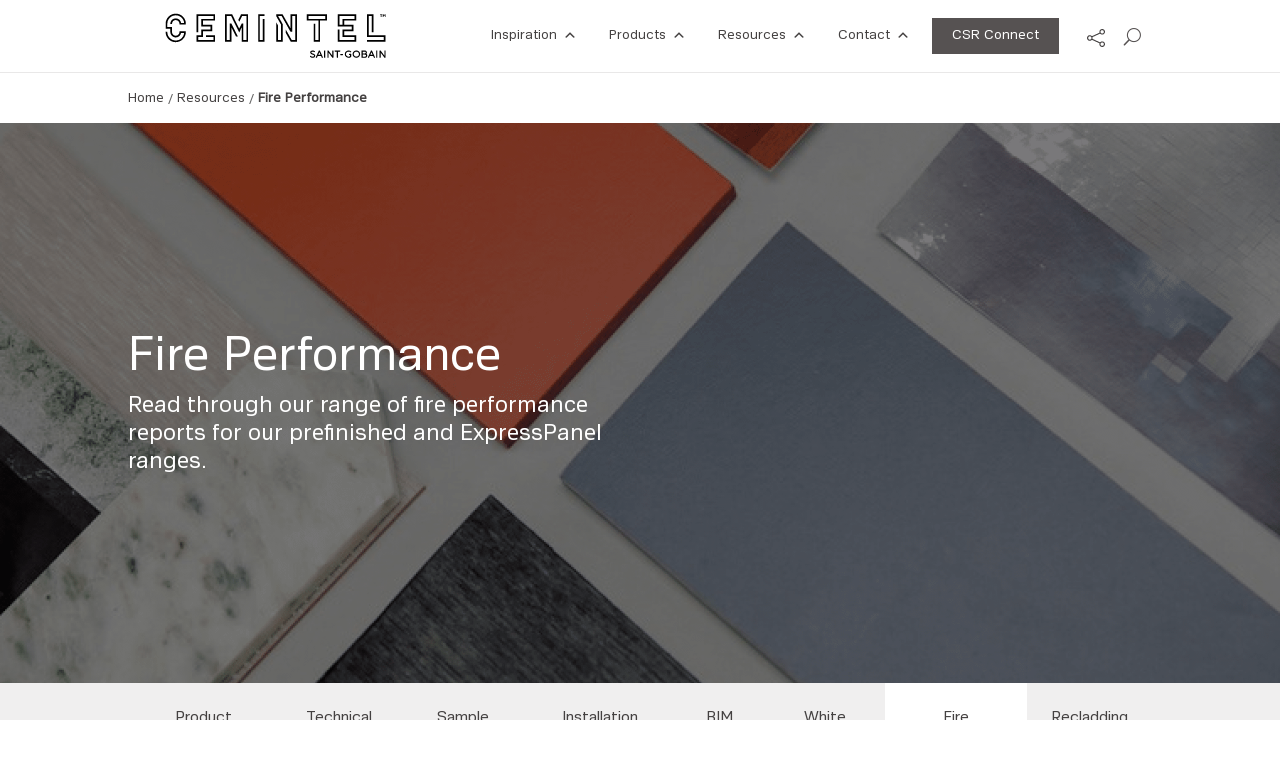

--- FILE ---
content_type: text/html; charset=UTF-8
request_url: https://www.cemintel.com.au/resources/fire-performance/
body_size: 90880
content:
<!DOCTYPE html>
<html lang="en-US">
<head>
	<meta charset="UTF-8" />
<meta http-equiv="X-UA-Compatible" content="IE=edge">
	<link rel="pingback" href="" />

	<script type="text/javascript">
		document.documentElement.className = 'js';
	</script>
	
	<script id="diviarea-loader">window.DiviPopupData=window.DiviAreaConfig={"zIndex":1000000,"animateSpeed":400,"triggerClassPrefix":"show-popup-","idAttrib":"data-popup","modalIndicatorClass":"is-modal","blockingIndicatorClass":"is-blocking","defaultShowCloseButton":true,"withCloseClass":"with-close","noCloseClass":"no-close","triggerCloseClass":"close","singletonClass":"single","darkModeClass":"dark","noShadowClass":"no-shadow","altCloseClass":"close-alt","popupSelector":".et_pb_section.popup","initializeOnEvent":"et_pb_after_init_modules","popupWrapperClass":"area-outer-wrap","fullHeightClass":"full-height","openPopupClass":"da-overlay-visible","overlayClass":"da-overlay","exitIndicatorClass":"on-exit","hoverTriggerClass":"on-hover","clickTriggerClass":"on-click","onExitDelay":2000,"notMobileClass":"not-mobile","notTabletClass":"not-tablet","notDesktopClass":"not-desktop","baseContext":"body","activePopupClass":"is-open","closeButtonClass":"da-close","withLoaderClass":"with-loader","debug":false,"ajaxUrl":"https:\/\/www.cemintel.com.au\/wp-admin\/admin-ajax.php","sys":[]};var divimode_loader=function(){"use strict";!function(t){t.DiviArea=t.DiviPopup={loaded:!1};var n=t.DiviArea,i=n.Hooks={},o={};function r(t,n,i){var r,e,c;if("string"==typeof t)if(o[t]){if(n)if((r=o[t])&&i)for(c=r.length;c--;)(e=r[c]).callback===n&&e.context===i&&(r[c]=!1);else for(c=r.length;c--;)r[c].callback===n&&(r[c]=!1)}else o[t]=[]}function e(t,n,i,r){if("string"==typeof t){var e={callback:n,priority:i,context:r},c=o[t];c?(c.push(e),c=function(t){var n,i,o,r,e=t.length;for(r=1;r<e;r++)for(n=t[r],i=r;i>0;i--)(o=t[i-1]).priority>n.priority&&(t[i]=o,t[i-1]=n);return t}(c)):c=[e],o[t]=c}}function c(t,n,i){"string"==typeof n&&(n=[n]);var r,e,c=[];for(r=0;r<n.length;r++)Array.prototype.push.apply(c,o[n[r]]);for(e=0;e<c.length;e++){var a=void 0;c[e]&&"function"==typeof c[e].callback&&("filter"===t?void 0!==(a=c[e].callback.apply(c[e].context,i))&&(i[0]=a):c[e].callback.apply(c[e].context,i))}if("filter"===t)return i[0]}i.silent=function(){return i},n.removeFilter=i.removeFilter=function(t,n){r(t,n)},n.removeAction=i.removeAction=function(t,n){r(t,n)},n.applyFilters=i.applyFilters=function(t){for(var n=[],i=arguments.length-1;i-- >0;)n[i]=arguments[i+1];return c("filter",t,n)},n.doAction=i.doAction=function(t){for(var n=[],i=arguments.length-1;i-- >0;)n[i]=arguments[i+1];c("action",t,n)},n.addFilter=i.addFilter=function(n,i,o,r){e(n,i,parseInt(o||10,10),r||t)},n.addAction=i.addAction=function(n,i,o,r){e(n,i,parseInt(o||10,10),r||t)},n.addActionOnce=i.addActionOnce=function(n,i,o,c){e(n,i,parseInt(o||10,10),c||t),e(n,(function(){r(n,i)}),1+parseInt(o||10,10),c||t)}}(window);return{}}();
</script><meta name='robots' content='index, follow, max-image-preview:large, max-snippet:-1, max-video-preview:-1' />

<!-- Google Tag Manager for WordPress by gtm4wp.com -->
<script data-cfasync="false" data-pagespeed-no-defer>
	var gtm4wp_datalayer_name = "dataLayer";
	var dataLayer = dataLayer || [];
</script>
<!-- End Google Tag Manager for WordPress by gtm4wp.com -->
	<!-- This site is optimized with the Yoast SEO plugin v26.7 - https://yoast.com/wordpress/plugins/seo/ -->
	<title>Fire Performance | Cemintel</title>
<link data-rocket-prefetch href="https://ct.pinterest.com" rel="dns-prefetch">
<link data-rocket-prefetch href="https://scripts.clarity.ms" rel="dns-prefetch">
<link data-rocket-prefetch href="https://s.pinimg.com" rel="dns-prefetch">
<link data-rocket-prefetch href="https://www.clarity.ms" rel="dns-prefetch">
<link data-rocket-prefetch href="https://static.hotjar.com" rel="dns-prefetch">
<link data-rocket-prefetch href="https://connect.facebook.net" rel="dns-prefetch">
<link data-rocket-prefetch href="https://snap.licdn.com" rel="dns-prefetch">
<link data-rocket-prefetch href="https://www.googletagmanager.com" rel="dns-prefetch">
<link data-rocket-prefetch href="https://www.gstatic.com" rel="dns-prefetch">
<link data-rocket-prefetch href="https://fonts.googleapis.com" rel="dns-prefetch">
<link data-rocket-prefetch href="https://b3309725.smushcdn.com" rel="dns-prefetch">
<link data-rocket-prefetch href="https://script.hotjar.com" rel="dns-prefetch">
<link data-rocket-prefetch href="https://www.google.com" rel="dns-prefetch">
<link data-rocket-preload as="style" href="https://fonts.googleapis.com/css?family=Open%20Sans%3A300italic%2C400italic%2C600italic%2C700italic%2C800italic%2C400%2C300%2C600%2C700%2C800&#038;subset=latin%2Clatin-ext&#038;display=swap" rel="preload">
<link href="https://fonts.googleapis.com/css?family=Open%20Sans%3A300italic%2C400italic%2C600italic%2C700italic%2C800italic%2C400%2C300%2C600%2C700%2C800&#038;subset=latin%2Clatin-ext&#038;display=swap" media="print" onload="this.media=&#039;all&#039;" rel="stylesheet">
<noscript data-wpr-hosted-gf-parameters=""><link rel="stylesheet" href="https://fonts.googleapis.com/css?family=Open%20Sans%3A300italic%2C400italic%2C600italic%2C700italic%2C800italic%2C400%2C300%2C600%2C700%2C800&#038;subset=latin%2Clatin-ext&#038;display=swap"></noscript><link rel="preload" data-rocket-preload as="image" href="https://b3309725.smushcdn.com/3309725/wp-content/uploads/2023/08/Product-Application-Hero@2x-1.png?lossy=1&strip=1&webp=1" fetchpriority="high">
	<meta name="description" content="Discover Cemintel&#039;s Fire Performance solutions for added safety and protection. Explore our range of fire-resistant products and materials." />
	<link rel="canonical" href="https://www.cemintel.com.au/resources/fire-performance/" />
	<meta property="og:locale" content="en_US" />
	<meta property="og:type" content="article" />
	<meta property="og:title" content="Fire Performance | Cemintel" />
	<meta property="og:description" content="Discover Cemintel&#039;s Fire Performance solutions for added safety and protection. Explore our range of fire-resistant products and materials." />
	<meta property="og:url" content="https://www.cemintel.com.au/resources/fire-performance/" />
	<meta property="og:site_name" content="Cemintel" />
	<meta property="article:modified_time" content="2024-10-01T06:26:03+00:00" />
	<meta name="twitter:card" content="summary_large_image" />
	<meta name="twitter:label1" content="Est. reading time" />
	<meta name="twitter:data1" content="4 minutes" />
	<script type="application/ld+json" class="yoast-schema-graph">{"@context":"https://schema.org","@graph":[{"@type":"WebPage","@id":"https://www.cemintel.com.au/resources/fire-performance/","url":"https://www.cemintel.com.au/resources/fire-performance/","name":"Fire Performance | Cemintel","isPartOf":{"@id":"https://www.cemintel.com.au/#website"},"datePublished":"2023-08-28T01:50:18+00:00","dateModified":"2024-10-01T06:26:03+00:00","description":"Discover Cemintel's Fire Performance solutions for added safety and protection. Explore our range of fire-resistant products and materials.","breadcrumb":{"@id":"https://www.cemintel.com.au/resources/fire-performance/#breadcrumb"},"inLanguage":"en-US","potentialAction":[{"@type":"ReadAction","target":["https://www.cemintel.com.au/resources/fire-performance/"]}]},{"@type":"BreadcrumbList","@id":"https://www.cemintel.com.au/resources/fire-performance/#breadcrumb","itemListElement":[{"@type":"ListItem","position":1,"name":"Home","item":"https://www.cemintel.com.au/"},{"@type":"ListItem","position":2,"name":"Resources","item":"https://www.cemintel.com.au/resources/"},{"@type":"ListItem","position":3,"name":"Fire Performance"}]},{"@type":"WebSite","@id":"https://www.cemintel.com.au/#website","url":"https://www.cemintel.com.au/","name":"Cemintel","description":"Your SUPER-powered WP Engine Site","potentialAction":[{"@type":"SearchAction","target":{"@type":"EntryPoint","urlTemplate":"https://www.cemintel.com.au/?s={search_term_string}"},"query-input":{"@type":"PropertyValueSpecification","valueRequired":true,"valueName":"search_term_string"}}],"inLanguage":"en-US"}]}</script>
	<!-- / Yoast SEO plugin. -->


<link rel='dns-prefetch' href='//fonts.googleapis.com' />
<link rel='dns-prefetch' href='//b3309725.smushcdn.com' />
<link href='https://fonts.gstatic.com' crossorigin rel='preconnect' />
<link rel="alternate" title="oEmbed (JSON)" type="application/json+oembed" href="https://www.cemintel.com.au/wp-json/oembed/1.0/embed?url=https%3A%2F%2Fwww.cemintel.com.au%2Fresources%2Ffire-performance%2F" />
<link rel="alternate" title="oEmbed (XML)" type="text/xml+oembed" href="https://www.cemintel.com.au/wp-json/oembed/1.0/embed?url=https%3A%2F%2Fwww.cemintel.com.au%2Fresources%2Ffire-performance%2F&#038;format=xml" />
		<style>
			.lazyload,
			.lazyloading {
				max-width: 100%;
			}
		</style>
		<meta content="Divi Child Theme v.1.0.1" name="generator"/><style id='wp-block-library-inline-css' type='text/css'>
:root{--wp-block-synced-color:#7a00df;--wp-block-synced-color--rgb:122,0,223;--wp-bound-block-color:var(--wp-block-synced-color);--wp-editor-canvas-background:#ddd;--wp-admin-theme-color:#007cba;--wp-admin-theme-color--rgb:0,124,186;--wp-admin-theme-color-darker-10:#006ba1;--wp-admin-theme-color-darker-10--rgb:0,107,160.5;--wp-admin-theme-color-darker-20:#005a87;--wp-admin-theme-color-darker-20--rgb:0,90,135;--wp-admin-border-width-focus:2px}@media (min-resolution:192dpi){:root{--wp-admin-border-width-focus:1.5px}}.wp-element-button{cursor:pointer}:root .has-very-light-gray-background-color{background-color:#eee}:root .has-very-dark-gray-background-color{background-color:#313131}:root .has-very-light-gray-color{color:#eee}:root .has-very-dark-gray-color{color:#313131}:root .has-vivid-green-cyan-to-vivid-cyan-blue-gradient-background{background:linear-gradient(135deg,#00d084,#0693e3)}:root .has-purple-crush-gradient-background{background:linear-gradient(135deg,#34e2e4,#4721fb 50%,#ab1dfe)}:root .has-hazy-dawn-gradient-background{background:linear-gradient(135deg,#faaca8,#dad0ec)}:root .has-subdued-olive-gradient-background{background:linear-gradient(135deg,#fafae1,#67a671)}:root .has-atomic-cream-gradient-background{background:linear-gradient(135deg,#fdd79a,#004a59)}:root .has-nightshade-gradient-background{background:linear-gradient(135deg,#330968,#31cdcf)}:root .has-midnight-gradient-background{background:linear-gradient(135deg,#020381,#2874fc)}:root{--wp--preset--font-size--normal:16px;--wp--preset--font-size--huge:42px}.has-regular-font-size{font-size:1em}.has-larger-font-size{font-size:2.625em}.has-normal-font-size{font-size:var(--wp--preset--font-size--normal)}.has-huge-font-size{font-size:var(--wp--preset--font-size--huge)}.has-text-align-center{text-align:center}.has-text-align-left{text-align:left}.has-text-align-right{text-align:right}.has-fit-text{white-space:nowrap!important}#end-resizable-editor-section{display:none}.aligncenter{clear:both}.items-justified-left{justify-content:flex-start}.items-justified-center{justify-content:center}.items-justified-right{justify-content:flex-end}.items-justified-space-between{justify-content:space-between}.screen-reader-text{border:0;clip-path:inset(50%);height:1px;margin:-1px;overflow:hidden;padding:0;position:absolute;width:1px;word-wrap:normal!important}.screen-reader-text:focus{background-color:#ddd;clip-path:none;color:#444;display:block;font-size:1em;height:auto;left:5px;line-height:normal;padding:15px 23px 14px;text-decoration:none;top:5px;width:auto;z-index:100000}html :where(.has-border-color){border-style:solid}html :where([style*=border-top-color]){border-top-style:solid}html :where([style*=border-right-color]){border-right-style:solid}html :where([style*=border-bottom-color]){border-bottom-style:solid}html :where([style*=border-left-color]){border-left-style:solid}html :where([style*=border-width]){border-style:solid}html :where([style*=border-top-width]){border-top-style:solid}html :where([style*=border-right-width]){border-right-style:solid}html :where([style*=border-bottom-width]){border-bottom-style:solid}html :where([style*=border-left-width]){border-left-style:solid}html :where(img[class*=wp-image-]){height:auto;max-width:100%}:where(figure){margin:0 0 1em}html :where(.is-position-sticky){--wp-admin--admin-bar--position-offset:var(--wp-admin--admin-bar--height,0px)}@media screen and (max-width:600px){html :where(.is-position-sticky){--wp-admin--admin-bar--position-offset:0px}}

/*# sourceURL=wp-block-library-inline-css */
</style><style id='global-styles-inline-css' type='text/css'>
:root{--wp--preset--aspect-ratio--square: 1;--wp--preset--aspect-ratio--4-3: 4/3;--wp--preset--aspect-ratio--3-4: 3/4;--wp--preset--aspect-ratio--3-2: 3/2;--wp--preset--aspect-ratio--2-3: 2/3;--wp--preset--aspect-ratio--16-9: 16/9;--wp--preset--aspect-ratio--9-16: 9/16;--wp--preset--color--black: #000000;--wp--preset--color--cyan-bluish-gray: #abb8c3;--wp--preset--color--white: #ffffff;--wp--preset--color--pale-pink: #f78da7;--wp--preset--color--vivid-red: #cf2e2e;--wp--preset--color--luminous-vivid-orange: #ff6900;--wp--preset--color--luminous-vivid-amber: #fcb900;--wp--preset--color--light-green-cyan: #7bdcb5;--wp--preset--color--vivid-green-cyan: #00d084;--wp--preset--color--pale-cyan-blue: #8ed1fc;--wp--preset--color--vivid-cyan-blue: #0693e3;--wp--preset--color--vivid-purple: #9b51e0;--wp--preset--gradient--vivid-cyan-blue-to-vivid-purple: linear-gradient(135deg,rgb(6,147,227) 0%,rgb(155,81,224) 100%);--wp--preset--gradient--light-green-cyan-to-vivid-green-cyan: linear-gradient(135deg,rgb(122,220,180) 0%,rgb(0,208,130) 100%);--wp--preset--gradient--luminous-vivid-amber-to-luminous-vivid-orange: linear-gradient(135deg,rgb(252,185,0) 0%,rgb(255,105,0) 100%);--wp--preset--gradient--luminous-vivid-orange-to-vivid-red: linear-gradient(135deg,rgb(255,105,0) 0%,rgb(207,46,46) 100%);--wp--preset--gradient--very-light-gray-to-cyan-bluish-gray: linear-gradient(135deg,rgb(238,238,238) 0%,rgb(169,184,195) 100%);--wp--preset--gradient--cool-to-warm-spectrum: linear-gradient(135deg,rgb(74,234,220) 0%,rgb(151,120,209) 20%,rgb(207,42,186) 40%,rgb(238,44,130) 60%,rgb(251,105,98) 80%,rgb(254,248,76) 100%);--wp--preset--gradient--blush-light-purple: linear-gradient(135deg,rgb(255,206,236) 0%,rgb(152,150,240) 100%);--wp--preset--gradient--blush-bordeaux: linear-gradient(135deg,rgb(254,205,165) 0%,rgb(254,45,45) 50%,rgb(107,0,62) 100%);--wp--preset--gradient--luminous-dusk: linear-gradient(135deg,rgb(255,203,112) 0%,rgb(199,81,192) 50%,rgb(65,88,208) 100%);--wp--preset--gradient--pale-ocean: linear-gradient(135deg,rgb(255,245,203) 0%,rgb(182,227,212) 50%,rgb(51,167,181) 100%);--wp--preset--gradient--electric-grass: linear-gradient(135deg,rgb(202,248,128) 0%,rgb(113,206,126) 100%);--wp--preset--gradient--midnight: linear-gradient(135deg,rgb(2,3,129) 0%,rgb(40,116,252) 100%);--wp--preset--font-size--small: 13px;--wp--preset--font-size--medium: 20px;--wp--preset--font-size--large: 36px;--wp--preset--font-size--x-large: 42px;--wp--preset--spacing--20: 0.44rem;--wp--preset--spacing--30: 0.67rem;--wp--preset--spacing--40: 1rem;--wp--preset--spacing--50: 1.5rem;--wp--preset--spacing--60: 2.25rem;--wp--preset--spacing--70: 3.38rem;--wp--preset--spacing--80: 5.06rem;--wp--preset--shadow--natural: 6px 6px 9px rgba(0, 0, 0, 0.2);--wp--preset--shadow--deep: 12px 12px 50px rgba(0, 0, 0, 0.4);--wp--preset--shadow--sharp: 6px 6px 0px rgba(0, 0, 0, 0.2);--wp--preset--shadow--outlined: 6px 6px 0px -3px rgb(255, 255, 255), 6px 6px rgb(0, 0, 0);--wp--preset--shadow--crisp: 6px 6px 0px rgb(0, 0, 0);}:root { --wp--style--global--content-size: 823px;--wp--style--global--wide-size: 1080px; }:where(body) { margin: 0; }.wp-site-blocks > .alignleft { float: left; margin-right: 2em; }.wp-site-blocks > .alignright { float: right; margin-left: 2em; }.wp-site-blocks > .aligncenter { justify-content: center; margin-left: auto; margin-right: auto; }:where(.is-layout-flex){gap: 0.5em;}:where(.is-layout-grid){gap: 0.5em;}.is-layout-flow > .alignleft{float: left;margin-inline-start: 0;margin-inline-end: 2em;}.is-layout-flow > .alignright{float: right;margin-inline-start: 2em;margin-inline-end: 0;}.is-layout-flow > .aligncenter{margin-left: auto !important;margin-right: auto !important;}.is-layout-constrained > .alignleft{float: left;margin-inline-start: 0;margin-inline-end: 2em;}.is-layout-constrained > .alignright{float: right;margin-inline-start: 2em;margin-inline-end: 0;}.is-layout-constrained > .aligncenter{margin-left: auto !important;margin-right: auto !important;}.is-layout-constrained > :where(:not(.alignleft):not(.alignright):not(.alignfull)){max-width: var(--wp--style--global--content-size);margin-left: auto !important;margin-right: auto !important;}.is-layout-constrained > .alignwide{max-width: var(--wp--style--global--wide-size);}body .is-layout-flex{display: flex;}.is-layout-flex{flex-wrap: wrap;align-items: center;}.is-layout-flex > :is(*, div){margin: 0;}body .is-layout-grid{display: grid;}.is-layout-grid > :is(*, div){margin: 0;}body{padding-top: 0px;padding-right: 0px;padding-bottom: 0px;padding-left: 0px;}:root :where(.wp-element-button, .wp-block-button__link){background-color: #32373c;border-width: 0;color: #fff;font-family: inherit;font-size: inherit;font-style: inherit;font-weight: inherit;letter-spacing: inherit;line-height: inherit;padding-top: calc(0.667em + 2px);padding-right: calc(1.333em + 2px);padding-bottom: calc(0.667em + 2px);padding-left: calc(1.333em + 2px);text-decoration: none;text-transform: inherit;}.has-black-color{color: var(--wp--preset--color--black) !important;}.has-cyan-bluish-gray-color{color: var(--wp--preset--color--cyan-bluish-gray) !important;}.has-white-color{color: var(--wp--preset--color--white) !important;}.has-pale-pink-color{color: var(--wp--preset--color--pale-pink) !important;}.has-vivid-red-color{color: var(--wp--preset--color--vivid-red) !important;}.has-luminous-vivid-orange-color{color: var(--wp--preset--color--luminous-vivid-orange) !important;}.has-luminous-vivid-amber-color{color: var(--wp--preset--color--luminous-vivid-amber) !important;}.has-light-green-cyan-color{color: var(--wp--preset--color--light-green-cyan) !important;}.has-vivid-green-cyan-color{color: var(--wp--preset--color--vivid-green-cyan) !important;}.has-pale-cyan-blue-color{color: var(--wp--preset--color--pale-cyan-blue) !important;}.has-vivid-cyan-blue-color{color: var(--wp--preset--color--vivid-cyan-blue) !important;}.has-vivid-purple-color{color: var(--wp--preset--color--vivid-purple) !important;}.has-black-background-color{background-color: var(--wp--preset--color--black) !important;}.has-cyan-bluish-gray-background-color{background-color: var(--wp--preset--color--cyan-bluish-gray) !important;}.has-white-background-color{background-color: var(--wp--preset--color--white) !important;}.has-pale-pink-background-color{background-color: var(--wp--preset--color--pale-pink) !important;}.has-vivid-red-background-color{background-color: var(--wp--preset--color--vivid-red) !important;}.has-luminous-vivid-orange-background-color{background-color: var(--wp--preset--color--luminous-vivid-orange) !important;}.has-luminous-vivid-amber-background-color{background-color: var(--wp--preset--color--luminous-vivid-amber) !important;}.has-light-green-cyan-background-color{background-color: var(--wp--preset--color--light-green-cyan) !important;}.has-vivid-green-cyan-background-color{background-color: var(--wp--preset--color--vivid-green-cyan) !important;}.has-pale-cyan-blue-background-color{background-color: var(--wp--preset--color--pale-cyan-blue) !important;}.has-vivid-cyan-blue-background-color{background-color: var(--wp--preset--color--vivid-cyan-blue) !important;}.has-vivid-purple-background-color{background-color: var(--wp--preset--color--vivid-purple) !important;}.has-black-border-color{border-color: var(--wp--preset--color--black) !important;}.has-cyan-bluish-gray-border-color{border-color: var(--wp--preset--color--cyan-bluish-gray) !important;}.has-white-border-color{border-color: var(--wp--preset--color--white) !important;}.has-pale-pink-border-color{border-color: var(--wp--preset--color--pale-pink) !important;}.has-vivid-red-border-color{border-color: var(--wp--preset--color--vivid-red) !important;}.has-luminous-vivid-orange-border-color{border-color: var(--wp--preset--color--luminous-vivid-orange) !important;}.has-luminous-vivid-amber-border-color{border-color: var(--wp--preset--color--luminous-vivid-amber) !important;}.has-light-green-cyan-border-color{border-color: var(--wp--preset--color--light-green-cyan) !important;}.has-vivid-green-cyan-border-color{border-color: var(--wp--preset--color--vivid-green-cyan) !important;}.has-pale-cyan-blue-border-color{border-color: var(--wp--preset--color--pale-cyan-blue) !important;}.has-vivid-cyan-blue-border-color{border-color: var(--wp--preset--color--vivid-cyan-blue) !important;}.has-vivid-purple-border-color{border-color: var(--wp--preset--color--vivid-purple) !important;}.has-vivid-cyan-blue-to-vivid-purple-gradient-background{background: var(--wp--preset--gradient--vivid-cyan-blue-to-vivid-purple) !important;}.has-light-green-cyan-to-vivid-green-cyan-gradient-background{background: var(--wp--preset--gradient--light-green-cyan-to-vivid-green-cyan) !important;}.has-luminous-vivid-amber-to-luminous-vivid-orange-gradient-background{background: var(--wp--preset--gradient--luminous-vivid-amber-to-luminous-vivid-orange) !important;}.has-luminous-vivid-orange-to-vivid-red-gradient-background{background: var(--wp--preset--gradient--luminous-vivid-orange-to-vivid-red) !important;}.has-very-light-gray-to-cyan-bluish-gray-gradient-background{background: var(--wp--preset--gradient--very-light-gray-to-cyan-bluish-gray) !important;}.has-cool-to-warm-spectrum-gradient-background{background: var(--wp--preset--gradient--cool-to-warm-spectrum) !important;}.has-blush-light-purple-gradient-background{background: var(--wp--preset--gradient--blush-light-purple) !important;}.has-blush-bordeaux-gradient-background{background: var(--wp--preset--gradient--blush-bordeaux) !important;}.has-luminous-dusk-gradient-background{background: var(--wp--preset--gradient--luminous-dusk) !important;}.has-pale-ocean-gradient-background{background: var(--wp--preset--gradient--pale-ocean) !important;}.has-electric-grass-gradient-background{background: var(--wp--preset--gradient--electric-grass) !important;}.has-midnight-gradient-background{background: var(--wp--preset--gradient--midnight) !important;}.has-small-font-size{font-size: var(--wp--preset--font-size--small) !important;}.has-medium-font-size{font-size: var(--wp--preset--font-size--medium) !important;}.has-large-font-size{font-size: var(--wp--preset--font-size--large) !important;}.has-x-large-font-size{font-size: var(--wp--preset--font-size--x-large) !important;}
/*# sourceURL=global-styles-inline-css */
</style>

<link data-minify="1" rel='stylesheet' id='agile-store-locator-init-css' href='https://www.cemintel.com.au/wp-content/cache/min/1/wp-content/plugins/agile-store-locator/public/css/init.css?ver=1767575947' type='text/css' media='all' />
<link data-minify="1" rel='stylesheet' id='megamenu-css' href='https://www.cemintel.com.au/wp-content/cache/min/1/wp-content/uploads/maxmegamenu/style.css?ver=1767575947' type='text/css' media='all' />
<link data-minify="1" rel='stylesheet' id='dashicons-css' href='https://www.cemintel.com.au/wp-content/cache/min/1/wp-includes/css/dashicons.min.css?ver=1767575947' type='text/css' media='all' />
<link rel='stylesheet' id='css-divi-area-css' href='https://www.cemintel.com.au/wp-content/cache/background-css/1/www.cemintel.com.au/wp-content/plugins/popups-for-divi/styles/front.min.css?ver=3.2.3&wpr_t=1768678987' type='text/css' media='all' />
<style id='css-divi-area-inline-css' type='text/css'>
.et_pb_section.popup{display:none}
/*# sourceURL=css-divi-area-inline-css */
</style>
<link rel='stylesheet' id='css-divi-area-popuphidden-css' href='https://www.cemintel.com.au/wp-content/plugins/popups-for-divi/styles/front-popuphidden.min.css?ver=3.2.3' type='text/css' media='all' />
<link rel='stylesheet' id='search-filter-plugin-styles-css' href='https://www.cemintel.com.au/wp-content/cache/background-css/1/www.cemintel.com.au/wp-content/plugins/search-filter-pro/public/assets/css/search-filter.min.css?ver=2.5.16&wpr_t=1768678987' type='text/css' media='all' />

<style id='divi-style-parent-inline-inline-css' type='text/css'>
/*!
Theme Name: Divi
Theme URI: http://www.elegantthemes.com/gallery/divi/
Version: 4.27.5
Description: Smart. Flexible. Beautiful. Divi is the most powerful theme in our collection.
Author: Elegant Themes
Author URI: http://www.elegantthemes.com
License: GNU General Public License v2
License URI: http://www.gnu.org/licenses/gpl-2.0.html
*/

a,abbr,acronym,address,applet,b,big,blockquote,body,center,cite,code,dd,del,dfn,div,dl,dt,em,fieldset,font,form,h1,h2,h3,h4,h5,h6,html,i,iframe,img,ins,kbd,label,legend,li,object,ol,p,pre,q,s,samp,small,span,strike,strong,sub,sup,tt,u,ul,var{margin:0;padding:0;border:0;outline:0;font-size:100%;-ms-text-size-adjust:100%;-webkit-text-size-adjust:100%;vertical-align:baseline;background:transparent}body{line-height:1}ol,ul{list-style:none}blockquote,q{quotes:none}blockquote:after,blockquote:before,q:after,q:before{content:"";content:none}blockquote{margin:20px 0 30px;border-left:5px solid;padding-left:20px}:focus{outline:0}del{text-decoration:line-through}pre{overflow:auto;padding:10px}figure{margin:0}table{border-collapse:collapse;border-spacing:0}article,aside,footer,header,hgroup,nav,section{display:block}body{font-family:Open Sans,Arial,sans-serif;font-size:14px;color:#666;background-color:#fff;line-height:1.7em;font-weight:500;-webkit-font-smoothing:antialiased;-moz-osx-font-smoothing:grayscale}body.page-template-page-template-blank-php #page-container{padding-top:0!important}body.et_cover_background{background-size:cover!important;background-position:top!important;background-repeat:no-repeat!important;background-attachment:fixed}a{color:#2ea3f2}a,a:hover{text-decoration:none}p{padding-bottom:1em}p:not(.has-background):last-of-type{padding-bottom:0}p.et_normal_padding{padding-bottom:1em}strong{font-weight:700}cite,em,i{font-style:italic}code,pre{font-family:Courier New,monospace;margin-bottom:10px}ins{text-decoration:none}sub,sup{height:0;line-height:1;position:relative;vertical-align:baseline}sup{bottom:.8em}sub{top:.3em}dl{margin:0 0 1.5em}dl dt{font-weight:700}dd{margin-left:1.5em}blockquote p{padding-bottom:0}embed,iframe,object,video{max-width:100%}h1,h2,h3,h4,h5,h6{color:#333;padding-bottom:10px;line-height:1em;font-weight:500}h1 a,h2 a,h3 a,h4 a,h5 a,h6 a{color:inherit}h1{font-size:30px}h2{font-size:26px}h3{font-size:22px}h4{font-size:18px}h5{font-size:16px}h6{font-size:14px}input{-webkit-appearance:none}input[type=checkbox]{-webkit-appearance:checkbox}input[type=radio]{-webkit-appearance:radio}input.text,input.title,input[type=email],input[type=password],input[type=tel],input[type=text],select,textarea{background-color:#fff;border:1px solid #bbb;padding:2px;color:#4e4e4e}input.text:focus,input.title:focus,input[type=text]:focus,select:focus,textarea:focus{border-color:#2d3940;color:#3e3e3e}input.text,input.title,input[type=text],select,textarea{margin:0}textarea{padding:4px}button,input,select,textarea{font-family:inherit}img{max-width:100%;height:auto}.clear{clear:both}br.clear{margin:0;padding:0}.pagination{clear:both}#et_search_icon:hover,.et-social-icon a:hover,.et_password_protected_form .et_submit_button,.form-submit .et_pb_buttontton.alt.disabled,.nav-single a,.posted_in a{color:#2ea3f2}.et-search-form,blockquote{border-color:#2ea3f2}#main-content{background-color:#fff}.container{width:80%;max-width:1080px;margin:auto;position:relative}body:not(.et-tb) #main-content .container,body:not(.et-tb-has-header) #main-content .container{padding-top:58px}.et_full_width_page #main-content .container:before{display:none}.main_title{margin-bottom:20px}.et_password_protected_form .et_submit_button:hover,.form-submit .et_pb_button:hover{background:rgba(0,0,0,.05)}.et_button_icon_visible .et_pb_button{padding-right:2em;padding-left:.7em}.et_button_icon_visible .et_pb_button:after{opacity:1;margin-left:0}.et_button_left .et_pb_button:hover:after{left:.15em}.et_button_left .et_pb_button:after{margin-left:0;left:1em}.et_button_icon_visible.et_button_left .et_pb_button,.et_button_left .et_pb_button:hover,.et_button_left .et_pb_module .et_pb_button:hover{padding-left:2em;padding-right:.7em}.et_button_icon_visible.et_button_left .et_pb_button:after,.et_button_left .et_pb_button:hover:after{left:.15em}.et_password_protected_form .et_submit_button:hover,.form-submit .et_pb_button:hover{padding:.3em 1em}.et_button_no_icon .et_pb_button:after{display:none}.et_button_no_icon.et_button_icon_visible.et_button_left .et_pb_button,.et_button_no_icon.et_button_left .et_pb_button:hover,.et_button_no_icon .et_pb_button,.et_button_no_icon .et_pb_button:hover{padding:.3em 1em!important}.et_button_custom_icon .et_pb_button:after{line-height:1.7em}.et_button_custom_icon.et_button_icon_visible .et_pb_button:after,.et_button_custom_icon .et_pb_button:hover:after{margin-left:.3em}#left-area .post_format-post-format-gallery .wp-block-gallery:first-of-type{padding:0;margin-bottom:-16px}.entry-content table:not(.variations){border:1px solid #eee;margin:0 0 15px;text-align:left;width:100%}.entry-content thead th,.entry-content tr th{color:#555;font-weight:700;padding:9px 24px}.entry-content tr td{border-top:1px solid #eee;padding:6px 24px}#left-area ul,.entry-content ul,.et-l--body ul,.et-l--footer ul,.et-l--header ul{list-style-type:disc;padding:0 0 23px 1em;line-height:26px}#left-area ol,.entry-content ol,.et-l--body ol,.et-l--footer ol,.et-l--header ol{list-style-type:decimal;list-style-position:inside;padding:0 0 23px;line-height:26px}#left-area ul li ul,.entry-content ul li ol{padding:2px 0 2px 20px}#left-area ol li ul,.entry-content ol li ol,.et-l--body ol li ol,.et-l--footer ol li ol,.et-l--header ol li ol{padding:2px 0 2px 35px}#left-area ul.wp-block-gallery{display:-webkit-box;display:-ms-flexbox;display:flex;-ms-flex-wrap:wrap;flex-wrap:wrap;list-style-type:none;padding:0}#left-area ul.products{padding:0!important;line-height:1.7!important;list-style:none!important}.gallery-item a{display:block}.gallery-caption,.gallery-item a{width:90%}#wpadminbar{z-index:100001}#left-area .post-meta{font-size:14px;padding-bottom:15px}#left-area .post-meta a{text-decoration:none;color:#666}#left-area .et_featured_image{padding-bottom:7px}.single .post{padding-bottom:25px}body.single .et_audio_content{margin-bottom:-6px}.nav-single a{text-decoration:none;color:#2ea3f2;font-size:14px;font-weight:400}.nav-previous{float:left}.nav-next{float:right}.et_password_protected_form p input{background-color:#eee;border:none!important;width:100%!important;border-radius:0!important;font-size:14px;color:#999!important;padding:16px!important;-webkit-box-sizing:border-box;box-sizing:border-box}.et_password_protected_form label{display:none}.et_password_protected_form .et_submit_button{font-family:inherit;display:block;float:right;margin:8px auto 0;cursor:pointer}.post-password-required p.nocomments.container{max-width:100%}.post-password-required p.nocomments.container:before{display:none}.aligncenter,div.post .new-post .aligncenter{display:block;margin-left:auto;margin-right:auto}.wp-caption{border:1px solid #ddd;text-align:center;background-color:#f3f3f3;margin-bottom:10px;max-width:96%;padding:8px}.wp-caption.alignleft{margin:0 30px 20px 0}.wp-caption.alignright{margin:0 0 20px 30px}.wp-caption img{margin:0;padding:0;border:0}.wp-caption p.wp-caption-text{font-size:12px;padding:0 4px 5px;margin:0}.alignright{float:right}.alignleft{float:left}img.alignleft{display:inline;float:left;margin-right:15px}img.alignright{display:inline;float:right;margin-left:15px}.page.et_pb_pagebuilder_layout #main-content{background-color:transparent}body #main-content .et_builder_inner_content>h1,body #main-content .et_builder_inner_content>h2,body #main-content .et_builder_inner_content>h3,body #main-content .et_builder_inner_content>h4,body #main-content .et_builder_inner_content>h5,body #main-content .et_builder_inner_content>h6{line-height:1.4em}body #main-content .et_builder_inner_content>p{line-height:1.7em}.wp-block-pullquote{margin:20px 0 30px}.wp-block-pullquote.has-background blockquote{border-left:none}.wp-block-group.has-background{padding:1.5em 1.5em .5em}@media (min-width:981px){#left-area{width:79.125%;padding-bottom:23px}#main-content .container:before{content:"";position:absolute;top:0;height:100%;width:1px;background-color:#e2e2e2}.et_full_width_page #left-area,.et_no_sidebar #left-area{float:none;width:100%!important}.et_full_width_page #left-area{padding-bottom:0}.et_no_sidebar #main-content .container:before{display:none}}@media (max-width:980px){#page-container{padding-top:80px}.et-tb #page-container,.et-tb-has-header #page-container{padding-top:0!important}#left-area,#sidebar{width:100%!important}#main-content .container:before{display:none!important}.et_full_width_page .et_gallery_item:nth-child(4n+1){clear:none}}@media print{#page-container{padding-top:0!important}}#wp-admin-bar-et-use-visual-builder a:before{font-family:ETmodules!important;content:"\e625";font-size:30px!important;width:28px;margin-top:-3px;color:#974df3!important}#wp-admin-bar-et-use-visual-builder:hover a:before{color:#fff!important}#wp-admin-bar-et-use-visual-builder:hover a,#wp-admin-bar-et-use-visual-builder a:hover{transition:background-color .5s ease;-webkit-transition:background-color .5s ease;-moz-transition:background-color .5s ease;background-color:#7e3bd0!important;color:#fff!important}* html .clearfix,:first-child+html .clearfix{zoom:1}.iphone .et_pb_section_video_bg video::-webkit-media-controls-start-playback-button{display:none!important;-webkit-appearance:none}.et_mobile_device .et_pb_section_parallax .et_pb_parallax_css{background-attachment:scroll}.et-social-facebook a.icon:before{content:"\e093"}.et-social-twitter a.icon:before{content:"\e094"}.et-social-google-plus a.icon:before{content:"\e096"}.et-social-instagram a.icon:before{content:"\e09a"}.et-social-rss a.icon:before{content:"\e09e"}.ai1ec-single-event:after{content:" ";display:table;clear:both}.evcal_event_details .evcal_evdata_cell .eventon_details_shading_bot.eventon_details_shading_bot{z-index:3}.wp-block-divi-layout{margin-bottom:1em}*{-webkit-box-sizing:border-box;box-sizing:border-box}#et-info-email:before,#et-info-phone:before,#et_search_icon:before,.comment-reply-link:after,.et-cart-info span:before,.et-pb-arrow-next:before,.et-pb-arrow-prev:before,.et-social-icon a:before,.et_audio_container .mejs-playpause-button button:before,.et_audio_container .mejs-volume-button button:before,.et_overlay:before,.et_password_protected_form .et_submit_button:after,.et_pb_button:after,.et_pb_contact_reset:after,.et_pb_contact_submit:after,.et_pb_font_icon:before,.et_pb_newsletter_button:after,.et_pb_pricing_table_button:after,.et_pb_promo_button:after,.et_pb_testimonial:before,.et_pb_toggle_title:before,.form-submit .et_pb_button:after,.mobile_menu_bar:before,a.et_pb_more_button:after{font-family:ETmodules!important;speak:none;font-style:normal;font-weight:400;-webkit-font-feature-settings:normal;font-feature-settings:normal;font-variant:normal;text-transform:none;line-height:1;-webkit-font-smoothing:antialiased;-moz-osx-font-smoothing:grayscale;text-shadow:0 0;direction:ltr}.et-pb-icon,.et_pb_custom_button_icon.et_pb_button:after,.et_pb_login .et_pb_custom_button_icon.et_pb_button:after,.et_pb_woo_custom_button_icon .button.et_pb_custom_button_icon.et_pb_button:after,.et_pb_woo_custom_button_icon .button.et_pb_custom_button_icon.et_pb_button:hover:after{content:attr(data-icon)}.et-pb-icon{font-family:ETmodules;speak:none;font-weight:400;-webkit-font-feature-settings:normal;font-feature-settings:normal;font-variant:normal;text-transform:none;line-height:1;-webkit-font-smoothing:antialiased;font-size:96px;font-style:normal;display:inline-block;-webkit-box-sizing:border-box;box-sizing:border-box;direction:ltr}#et-ajax-saving{display:none;-webkit-transition:background .3s,-webkit-box-shadow .3s;transition:background .3s,-webkit-box-shadow .3s;transition:background .3s,box-shadow .3s;transition:background .3s,box-shadow .3s,-webkit-box-shadow .3s;-webkit-box-shadow:rgba(0,139,219,.247059) 0 0 60px;box-shadow:0 0 60px rgba(0,139,219,.247059);position:fixed;top:50%;left:50%;width:50px;height:50px;background:#fff;border-radius:50px;margin:-25px 0 0 -25px;z-index:999999;text-align:center}#et-ajax-saving img{margin:9px}.et-safe-mode-indicator,.et-safe-mode-indicator:focus,.et-safe-mode-indicator:hover{-webkit-box-shadow:0 5px 10px rgba(41,196,169,.15);box-shadow:0 5px 10px rgba(41,196,169,.15);background:#29c4a9;color:#fff;font-size:14px;font-weight:600;padding:12px;line-height:16px;border-radius:3px;position:fixed;bottom:30px;right:30px;z-index:999999;text-decoration:none;font-family:Open Sans,sans-serif;-webkit-font-smoothing:antialiased;-moz-osx-font-smoothing:grayscale}.et_pb_button{font-size:20px;font-weight:500;padding:.3em 1em;line-height:1.7em!important;background-color:transparent;background-size:cover;background-position:50%;background-repeat:no-repeat;border:2px solid;border-radius:3px;-webkit-transition-duration:.2s;transition-duration:.2s;-webkit-transition-property:all!important;transition-property:all!important}.et_pb_button,.et_pb_button_inner{position:relative}.et_pb_button:hover,.et_pb_module .et_pb_button:hover{border:2px solid transparent;padding:.3em 2em .3em .7em}.et_pb_button:hover{background-color:hsla(0,0%,100%,.2)}.et_pb_bg_layout_light.et_pb_button:hover,.et_pb_bg_layout_light .et_pb_button:hover{background-color:rgba(0,0,0,.05)}.et_pb_button:after,.et_pb_button:before{font-size:32px;line-height:1em;content:"\35";opacity:0;position:absolute;margin-left:-1em;-webkit-transition:all .2s;transition:all .2s;text-transform:none;-webkit-font-feature-settings:"kern" off;font-feature-settings:"kern" off;font-variant:none;font-style:normal;font-weight:400;text-shadow:none}.et_pb_button.et_hover_enabled:hover:after,.et_pb_button.et_pb_hovered:hover:after{-webkit-transition:none!important;transition:none!important}.et_pb_button:before{display:none}.et_pb_button:hover:after{opacity:1;margin-left:0}.et_pb_column_1_3 h1,.et_pb_column_1_4 h1,.et_pb_column_1_5 h1,.et_pb_column_1_6 h1,.et_pb_column_2_5 h1{font-size:26px}.et_pb_column_1_3 h2,.et_pb_column_1_4 h2,.et_pb_column_1_5 h2,.et_pb_column_1_6 h2,.et_pb_column_2_5 h2{font-size:23px}.et_pb_column_1_3 h3,.et_pb_column_1_4 h3,.et_pb_column_1_5 h3,.et_pb_column_1_6 h3,.et_pb_column_2_5 h3{font-size:20px}.et_pb_column_1_3 h4,.et_pb_column_1_4 h4,.et_pb_column_1_5 h4,.et_pb_column_1_6 h4,.et_pb_column_2_5 h4{font-size:18px}.et_pb_column_1_3 h5,.et_pb_column_1_4 h5,.et_pb_column_1_5 h5,.et_pb_column_1_6 h5,.et_pb_column_2_5 h5{font-size:16px}.et_pb_column_1_3 h6,.et_pb_column_1_4 h6,.et_pb_column_1_5 h6,.et_pb_column_1_6 h6,.et_pb_column_2_5 h6{font-size:15px}.et_pb_bg_layout_dark,.et_pb_bg_layout_dark h1,.et_pb_bg_layout_dark h2,.et_pb_bg_layout_dark h3,.et_pb_bg_layout_dark h4,.et_pb_bg_layout_dark h5,.et_pb_bg_layout_dark h6{color:#fff!important}.et_pb_module.et_pb_text_align_left{text-align:left}.et_pb_module.et_pb_text_align_center{text-align:center}.et_pb_module.et_pb_text_align_right{text-align:right}.et_pb_module.et_pb_text_align_justified{text-align:justify}.clearfix:after{visibility:hidden;display:block;font-size:0;content:" ";clear:both;height:0}.et_pb_bg_layout_light .et_pb_more_button{color:#2ea3f2}.et_builder_inner_content{position:relative;z-index:1}header .et_builder_inner_content{z-index:2}.et_pb_css_mix_blend_mode_passthrough{mix-blend-mode:unset!important}.et_pb_image_container{margin:-20px -20px 29px}.et_pb_module_inner{position:relative}.et_hover_enabled_preview{z-index:2}.et_hover_enabled:hover{position:relative;z-index:2}.et_pb_all_tabs,.et_pb_module,.et_pb_posts_nav a,.et_pb_tab,.et_pb_with_background{position:relative;background-size:cover;background-position:50%;background-repeat:no-repeat}.et_pb_background_mask,.et_pb_background_pattern{bottom:0;left:0;position:absolute;right:0;top:0}.et_pb_background_mask{background-size:calc(100% + 2px) calc(100% + 2px);background-repeat:no-repeat;background-position:50%;overflow:hidden}.et_pb_background_pattern{background-position:0 0;background-repeat:repeat}.et_pb_with_border{position:relative;border:0 solid #333}.post-password-required .et_pb_row{padding:0;width:100%}.post-password-required .et_password_protected_form{min-height:0}body.et_pb_pagebuilder_layout.et_pb_show_title .post-password-required .et_password_protected_form h1,body:not(.et_pb_pagebuilder_layout) .post-password-required .et_password_protected_form h1{display:none}.et_pb_no_bg{padding:0!important}.et_overlay.et_pb_inline_icon:before,.et_pb_inline_icon:before{content:attr(data-icon)}.et_pb_more_button{color:inherit;text-shadow:none;text-decoration:none;display:inline-block;margin-top:20px}.et_parallax_bg_wrap{overflow:hidden;position:absolute;top:0;right:0;bottom:0;left:0}.et_parallax_bg{background-repeat:no-repeat;background-position:top;background-size:cover;position:absolute;bottom:0;left:0;width:100%;height:100%;display:block}.et_parallax_bg.et_parallax_bg__hover,.et_parallax_bg.et_parallax_bg_phone,.et_parallax_bg.et_parallax_bg_tablet,.et_parallax_gradient.et_parallax_gradient__hover,.et_parallax_gradient.et_parallax_gradient_phone,.et_parallax_gradient.et_parallax_gradient_tablet,.et_pb_section_parallax_hover:hover .et_parallax_bg:not(.et_parallax_bg__hover),.et_pb_section_parallax_hover:hover .et_parallax_gradient:not(.et_parallax_gradient__hover){display:none}.et_pb_section_parallax_hover:hover .et_parallax_bg.et_parallax_bg__hover,.et_pb_section_parallax_hover:hover .et_parallax_gradient.et_parallax_gradient__hover{display:block}.et_parallax_gradient{bottom:0;display:block;left:0;position:absolute;right:0;top:0}.et_pb_module.et_pb_section_parallax,.et_pb_posts_nav a.et_pb_section_parallax,.et_pb_tab.et_pb_section_parallax{position:relative}.et_pb_section_parallax .et_pb_parallax_css,.et_pb_slides .et_parallax_bg.et_pb_parallax_css{background-attachment:fixed}body.et-bfb .et_pb_section_parallax .et_pb_parallax_css,body.et-bfb .et_pb_slides .et_parallax_bg.et_pb_parallax_css{background-attachment:scroll;bottom:auto}.et_pb_section_parallax.et_pb_column .et_pb_module,.et_pb_section_parallax.et_pb_row .et_pb_column,.et_pb_section_parallax.et_pb_row .et_pb_module{z-index:9;position:relative}.et_pb_more_button:hover:after{opacity:1;margin-left:0}.et_pb_preload .et_pb_section_video_bg,.et_pb_preload>div{visibility:hidden}.et_pb_preload,.et_pb_section.et_pb_section_video.et_pb_preload{position:relative;background:#464646!important}.et_pb_preload:before{content:"";position:absolute;top:50%;left:50%;background:var(--wpr-bg-a117439b-2a72-4dc5-adf8-10956f538493) no-repeat;border-radius:32px;width:32px;height:32px;margin:-16px 0 0 -16px}.box-shadow-overlay{position:absolute;top:0;left:0;width:100%;height:100%;z-index:10;pointer-events:none}.et_pb_section>.box-shadow-overlay~.et_pb_row{z-index:11}body.safari .section_has_divider{will-change:transform}.et_pb_row>.box-shadow-overlay{z-index:8}.has-box-shadow-overlay{position:relative}.et_clickable{cursor:pointer}.screen-reader-text{border:0;clip:rect(1px,1px,1px,1px);-webkit-clip-path:inset(50%);clip-path:inset(50%);height:1px;margin:-1px;overflow:hidden;padding:0;position:absolute!important;width:1px;word-wrap:normal!important}.et_multi_view_hidden,.et_multi_view_hidden_image{display:none!important}@keyframes multi-view-image-fade{0%{opacity:0}10%{opacity:.1}20%{opacity:.2}30%{opacity:.3}40%{opacity:.4}50%{opacity:.5}60%{opacity:.6}70%{opacity:.7}80%{opacity:.8}90%{opacity:.9}to{opacity:1}}.et_multi_view_image__loading{visibility:hidden}.et_multi_view_image__loaded{-webkit-animation:multi-view-image-fade .5s;animation:multi-view-image-fade .5s}#et-pb-motion-effects-offset-tracker{visibility:hidden!important;opacity:0;position:absolute;top:0;left:0}.et-pb-before-scroll-animation{opacity:0}header.et-l.et-l--header:after{clear:both;display:block;content:""}.et_pb_module{-webkit-animation-timing-function:linear;animation-timing-function:linear;-webkit-animation-duration:.2s;animation-duration:.2s}@-webkit-keyframes fadeBottom{0%{opacity:0;-webkit-transform:translateY(10%);transform:translateY(10%)}to{opacity:1;-webkit-transform:translateY(0);transform:translateY(0)}}@keyframes fadeBottom{0%{opacity:0;-webkit-transform:translateY(10%);transform:translateY(10%)}to{opacity:1;-webkit-transform:translateY(0);transform:translateY(0)}}@-webkit-keyframes fadeLeft{0%{opacity:0;-webkit-transform:translateX(-10%);transform:translateX(-10%)}to{opacity:1;-webkit-transform:translateX(0);transform:translateX(0)}}@keyframes fadeLeft{0%{opacity:0;-webkit-transform:translateX(-10%);transform:translateX(-10%)}to{opacity:1;-webkit-transform:translateX(0);transform:translateX(0)}}@-webkit-keyframes fadeRight{0%{opacity:0;-webkit-transform:translateX(10%);transform:translateX(10%)}to{opacity:1;-webkit-transform:translateX(0);transform:translateX(0)}}@keyframes fadeRight{0%{opacity:0;-webkit-transform:translateX(10%);transform:translateX(10%)}to{opacity:1;-webkit-transform:translateX(0);transform:translateX(0)}}@-webkit-keyframes fadeTop{0%{opacity:0;-webkit-transform:translateY(-10%);transform:translateY(-10%)}to{opacity:1;-webkit-transform:translateX(0);transform:translateX(0)}}@keyframes fadeTop{0%{opacity:0;-webkit-transform:translateY(-10%);transform:translateY(-10%)}to{opacity:1;-webkit-transform:translateX(0);transform:translateX(0)}}@-webkit-keyframes fadeIn{0%{opacity:0}to{opacity:1}}@keyframes fadeIn{0%{opacity:0}to{opacity:1}}.et-waypoint:not(.et_pb_counters){opacity:0}@media (min-width:981px){.et_pb_section.et_section_specialty div.et_pb_row .et_pb_column .et_pb_column .et_pb_module.et-last-child,.et_pb_section.et_section_specialty div.et_pb_row .et_pb_column .et_pb_column .et_pb_module:last-child,.et_pb_section.et_section_specialty div.et_pb_row .et_pb_column .et_pb_row_inner .et_pb_column .et_pb_module.et-last-child,.et_pb_section.et_section_specialty div.et_pb_row .et_pb_column .et_pb_row_inner .et_pb_column .et_pb_module:last-child,.et_pb_section div.et_pb_row .et_pb_column .et_pb_module.et-last-child,.et_pb_section div.et_pb_row .et_pb_column .et_pb_module:last-child{margin-bottom:0}}@media (max-width:980px){.et_overlay.et_pb_inline_icon_tablet:before,.et_pb_inline_icon_tablet:before{content:attr(data-icon-tablet)}.et_parallax_bg.et_parallax_bg_tablet_exist,.et_parallax_gradient.et_parallax_gradient_tablet_exist{display:none}.et_parallax_bg.et_parallax_bg_tablet,.et_parallax_gradient.et_parallax_gradient_tablet{display:block}.et_pb_column .et_pb_module{margin-bottom:30px}.et_pb_row .et_pb_column .et_pb_module.et-last-child,.et_pb_row .et_pb_column .et_pb_module:last-child,.et_section_specialty .et_pb_row .et_pb_column .et_pb_module.et-last-child,.et_section_specialty .et_pb_row .et_pb_column .et_pb_module:last-child{margin-bottom:0}.et_pb_more_button{display:inline-block!important}.et_pb_bg_layout_light_tablet.et_pb_button,.et_pb_bg_layout_light_tablet.et_pb_module.et_pb_button,.et_pb_bg_layout_light_tablet .et_pb_more_button{color:#2ea3f2}.et_pb_bg_layout_light_tablet .et_pb_forgot_password a{color:#666}.et_pb_bg_layout_light_tablet h1,.et_pb_bg_layout_light_tablet h2,.et_pb_bg_layout_light_tablet h3,.et_pb_bg_layout_light_tablet h4,.et_pb_bg_layout_light_tablet h5,.et_pb_bg_layout_light_tablet h6{color:#333!important}.et_pb_module .et_pb_bg_layout_light_tablet.et_pb_button{color:#2ea3f2!important}.et_pb_bg_layout_light_tablet{color:#666!important}.et_pb_bg_layout_dark_tablet,.et_pb_bg_layout_dark_tablet h1,.et_pb_bg_layout_dark_tablet h2,.et_pb_bg_layout_dark_tablet h3,.et_pb_bg_layout_dark_tablet h4,.et_pb_bg_layout_dark_tablet h5,.et_pb_bg_layout_dark_tablet h6{color:#fff!important}.et_pb_bg_layout_dark_tablet.et_pb_button,.et_pb_bg_layout_dark_tablet.et_pb_module.et_pb_button,.et_pb_bg_layout_dark_tablet .et_pb_more_button{color:inherit}.et_pb_bg_layout_dark_tablet .et_pb_forgot_password a{color:#fff}.et_pb_module.et_pb_text_align_left-tablet{text-align:left}.et_pb_module.et_pb_text_align_center-tablet{text-align:center}.et_pb_module.et_pb_text_align_right-tablet{text-align:right}.et_pb_module.et_pb_text_align_justified-tablet{text-align:justify}}@media (max-width:767px){.et_pb_more_button{display:inline-block!important}.et_overlay.et_pb_inline_icon_phone:before,.et_pb_inline_icon_phone:before{content:attr(data-icon-phone)}.et_parallax_bg.et_parallax_bg_phone_exist,.et_parallax_gradient.et_parallax_gradient_phone_exist{display:none}.et_parallax_bg.et_parallax_bg_phone,.et_parallax_gradient.et_parallax_gradient_phone{display:block}.et-hide-mobile{display:none!important}.et_pb_bg_layout_light_phone.et_pb_button,.et_pb_bg_layout_light_phone.et_pb_module.et_pb_button,.et_pb_bg_layout_light_phone .et_pb_more_button{color:#2ea3f2}.et_pb_bg_layout_light_phone .et_pb_forgot_password a{color:#666}.et_pb_bg_layout_light_phone h1,.et_pb_bg_layout_light_phone h2,.et_pb_bg_layout_light_phone h3,.et_pb_bg_layout_light_phone h4,.et_pb_bg_layout_light_phone h5,.et_pb_bg_layout_light_phone h6{color:#333!important}.et_pb_module .et_pb_bg_layout_light_phone.et_pb_button{color:#2ea3f2!important}.et_pb_bg_layout_light_phone{color:#666!important}.et_pb_bg_layout_dark_phone,.et_pb_bg_layout_dark_phone h1,.et_pb_bg_layout_dark_phone h2,.et_pb_bg_layout_dark_phone h3,.et_pb_bg_layout_dark_phone h4,.et_pb_bg_layout_dark_phone h5,.et_pb_bg_layout_dark_phone h6{color:#fff!important}.et_pb_bg_layout_dark_phone.et_pb_button,.et_pb_bg_layout_dark_phone.et_pb_module.et_pb_button,.et_pb_bg_layout_dark_phone .et_pb_more_button{color:inherit}.et_pb_module .et_pb_bg_layout_dark_phone.et_pb_button{color:#fff!important}.et_pb_bg_layout_dark_phone .et_pb_forgot_password a{color:#fff}.et_pb_module.et_pb_text_align_left-phone{text-align:left}.et_pb_module.et_pb_text_align_center-phone{text-align:center}.et_pb_module.et_pb_text_align_right-phone{text-align:right}.et_pb_module.et_pb_text_align_justified-phone{text-align:justify}}@media (max-width:479px){a.et_pb_more_button{display:block}}@media (min-width:768px) and (max-width:980px){[data-et-multi-view-load-tablet-hidden=true]:not(.et_multi_view_swapped){display:none!important}}@media (max-width:767px){[data-et-multi-view-load-phone-hidden=true]:not(.et_multi_view_swapped){display:none!important}}.et_pb_menu.et_pb_menu--style-inline_centered_logo .et_pb_menu__menu nav ul{-webkit-box-pack:center;-ms-flex-pack:center;justify-content:center}@-webkit-keyframes multi-view-image-fade{0%{-webkit-transform:scale(1);transform:scale(1);opacity:1}50%{-webkit-transform:scale(1.01);transform:scale(1.01);opacity:1}to{-webkit-transform:scale(1);transform:scale(1);opacity:1}}
/*# sourceURL=divi-style-parent-inline-inline-css */
</style>
<style id='divi-dynamic-critical-inline-css' type='text/css'>
@font-face{font-family:ETmodules;font-display:block;src:url(//www.cemintel.com.au/wp-content/themes/Divi/core/admin/fonts/modules/all/modules.eot);src:url(//www.cemintel.com.au/wp-content/themes/Divi/core/admin/fonts/modules/all/modules.eot?#iefix) format("embedded-opentype"),url(//www.cemintel.com.au/wp-content/themes/Divi/core/admin/fonts/modules/all/modules.woff) format("woff"),url(//www.cemintel.com.au/wp-content/themes/Divi/core/admin/fonts/modules/all/modules.ttf) format("truetype"),url(//www.cemintel.com.au/wp-content/themes/Divi/core/admin/fonts/modules/all/modules.svg#ETmodules) format("svg");font-weight:400;font-style:normal}
@media (min-width:981px){.et_pb_gutters3 .et_pb_column,.et_pb_gutters3.et_pb_row .et_pb_column{margin-right:5.5%}.et_pb_gutters3 .et_pb_column_4_4,.et_pb_gutters3.et_pb_row .et_pb_column_4_4{width:100%}.et_pb_gutters3 .et_pb_column_4_4 .et_pb_module,.et_pb_gutters3.et_pb_row .et_pb_column_4_4 .et_pb_module{margin-bottom:2.75%}.et_pb_gutters3 .et_pb_column_3_4,.et_pb_gutters3.et_pb_row .et_pb_column_3_4{width:73.625%}.et_pb_gutters3 .et_pb_column_3_4 .et_pb_module,.et_pb_gutters3.et_pb_row .et_pb_column_3_4 .et_pb_module{margin-bottom:3.735%}.et_pb_gutters3 .et_pb_column_2_3,.et_pb_gutters3.et_pb_row .et_pb_column_2_3{width:64.833%}.et_pb_gutters3 .et_pb_column_2_3 .et_pb_module,.et_pb_gutters3.et_pb_row .et_pb_column_2_3 .et_pb_module{margin-bottom:4.242%}.et_pb_gutters3 .et_pb_column_3_5,.et_pb_gutters3.et_pb_row .et_pb_column_3_5{width:57.8%}.et_pb_gutters3 .et_pb_column_3_5 .et_pb_module,.et_pb_gutters3.et_pb_row .et_pb_column_3_5 .et_pb_module{margin-bottom:4.758%}.et_pb_gutters3 .et_pb_column_1_2,.et_pb_gutters3.et_pb_row .et_pb_column_1_2{width:47.25%}.et_pb_gutters3 .et_pb_column_1_2 .et_pb_module,.et_pb_gutters3.et_pb_row .et_pb_column_1_2 .et_pb_module{margin-bottom:5.82%}.et_pb_gutters3 .et_pb_column_2_5,.et_pb_gutters3.et_pb_row .et_pb_column_2_5{width:36.7%}.et_pb_gutters3 .et_pb_column_2_5 .et_pb_module,.et_pb_gutters3.et_pb_row .et_pb_column_2_5 .et_pb_module{margin-bottom:7.493%}.et_pb_gutters3 .et_pb_column_1_3,.et_pb_gutters3.et_pb_row .et_pb_column_1_3{width:29.6667%}.et_pb_gutters3 .et_pb_column_1_3 .et_pb_module,.et_pb_gutters3.et_pb_row .et_pb_column_1_3 .et_pb_module{margin-bottom:9.27%}.et_pb_gutters3 .et_pb_column_1_4,.et_pb_gutters3.et_pb_row .et_pb_column_1_4{width:20.875%}.et_pb_gutters3 .et_pb_column_1_4 .et_pb_module,.et_pb_gutters3.et_pb_row .et_pb_column_1_4 .et_pb_module{margin-bottom:13.174%}.et_pb_gutters3 .et_pb_column_1_5,.et_pb_gutters3.et_pb_row .et_pb_column_1_5{width:15.6%}.et_pb_gutters3 .et_pb_column_1_5 .et_pb_module,.et_pb_gutters3.et_pb_row .et_pb_column_1_5 .et_pb_module{margin-bottom:17.628%}.et_pb_gutters3 .et_pb_column_1_6,.et_pb_gutters3.et_pb_row .et_pb_column_1_6{width:12.0833%}.et_pb_gutters3 .et_pb_column_1_6 .et_pb_module,.et_pb_gutters3.et_pb_row .et_pb_column_1_6 .et_pb_module{margin-bottom:22.759%}.et_pb_gutters3 .et_full_width_page.woocommerce-page ul.products li.product{width:20.875%;margin-right:5.5%;margin-bottom:5.5%}.et_pb_gutters3.et_left_sidebar.woocommerce-page #main-content ul.products li.product,.et_pb_gutters3.et_right_sidebar.woocommerce-page #main-content ul.products li.product{width:28.353%;margin-right:7.47%}.et_pb_gutters3.et_left_sidebar.woocommerce-page #main-content ul.products.columns-1 li.product,.et_pb_gutters3.et_right_sidebar.woocommerce-page #main-content ul.products.columns-1 li.product{width:100%;margin-right:0}.et_pb_gutters3.et_left_sidebar.woocommerce-page #main-content ul.products.columns-2 li.product,.et_pb_gutters3.et_right_sidebar.woocommerce-page #main-content ul.products.columns-2 li.product{width:48%;margin-right:4%}.et_pb_gutters3.et_left_sidebar.woocommerce-page #main-content ul.products.columns-2 li:nth-child(2n+2),.et_pb_gutters3.et_right_sidebar.woocommerce-page #main-content ul.products.columns-2 li:nth-child(2n+2){margin-right:0}.et_pb_gutters3.et_left_sidebar.woocommerce-page #main-content ul.products.columns-2 li:nth-child(3n+1),.et_pb_gutters3.et_right_sidebar.woocommerce-page #main-content ul.products.columns-2 li:nth-child(3n+1){clear:none}}
@media (min-width:981px){.et_pb_gutter.et_pb_gutters1 #left-area{width:75%}.et_pb_gutter.et_pb_gutters1 #sidebar{width:25%}.et_pb_gutters1.et_right_sidebar #left-area{padding-right:0}.et_pb_gutters1.et_left_sidebar #left-area{padding-left:0}.et_pb_gutter.et_pb_gutters1.et_right_sidebar #main-content .container:before{right:25%!important}.et_pb_gutter.et_pb_gutters1.et_left_sidebar #main-content .container:before{left:25%!important}.et_pb_gutters1 .et_pb_column,.et_pb_gutters1.et_pb_row .et_pb_column{margin-right:0}.et_pb_gutters1 .et_pb_column_4_4,.et_pb_gutters1.et_pb_row .et_pb_column_4_4{width:100%}.et_pb_gutters1 .et_pb_column_4_4 .et_pb_module,.et_pb_gutters1.et_pb_row .et_pb_column_4_4 .et_pb_module{margin-bottom:0}.et_pb_gutters1 .et_pb_column_3_4,.et_pb_gutters1.et_pb_row .et_pb_column_3_4{width:75%}.et_pb_gutters1 .et_pb_column_3_4 .et_pb_module,.et_pb_gutters1.et_pb_row .et_pb_column_3_4 .et_pb_module{margin-bottom:0}.et_pb_gutters1 .et_pb_column_2_3,.et_pb_gutters1.et_pb_row .et_pb_column_2_3{width:66.667%}.et_pb_gutters1 .et_pb_column_2_3 .et_pb_module,.et_pb_gutters1.et_pb_row .et_pb_column_2_3 .et_pb_module{margin-bottom:0}.et_pb_gutters1 .et_pb_column_3_5,.et_pb_gutters1.et_pb_row .et_pb_column_3_5{width:60%}.et_pb_gutters1 .et_pb_column_3_5 .et_pb_module,.et_pb_gutters1.et_pb_row .et_pb_column_3_5 .et_pb_module{margin-bottom:0}.et_pb_gutters1 .et_pb_column_1_2,.et_pb_gutters1.et_pb_row .et_pb_column_1_2{width:50%}.et_pb_gutters1 .et_pb_column_1_2 .et_pb_module,.et_pb_gutters1.et_pb_row .et_pb_column_1_2 .et_pb_module{margin-bottom:0}.et_pb_gutters1 .et_pb_column_2_5,.et_pb_gutters1.et_pb_row .et_pb_column_2_5{width:40%}.et_pb_gutters1 .et_pb_column_2_5 .et_pb_module,.et_pb_gutters1.et_pb_row .et_pb_column_2_5 .et_pb_module{margin-bottom:0}.et_pb_gutters1 .et_pb_column_1_3,.et_pb_gutters1.et_pb_row .et_pb_column_1_3{width:33.3333%}.et_pb_gutters1 .et_pb_column_1_3 .et_pb_module,.et_pb_gutters1.et_pb_row .et_pb_column_1_3 .et_pb_module{margin-bottom:0}.et_pb_gutters1 .et_pb_column_1_4,.et_pb_gutters1.et_pb_row .et_pb_column_1_4{width:25%}.et_pb_gutters1 .et_pb_column_1_4 .et_pb_module,.et_pb_gutters1.et_pb_row .et_pb_column_1_4 .et_pb_module{margin-bottom:0}.et_pb_gutters1 .et_pb_column_1_5,.et_pb_gutters1.et_pb_row .et_pb_column_1_5{width:20%}.et_pb_gutters1 .et_pb_column_1_5 .et_pb_module,.et_pb_gutters1.et_pb_row .et_pb_column_1_5 .et_pb_module{margin-bottom:0}.et_pb_gutters1 .et_pb_column_1_6,.et_pb_gutters1.et_pb_row .et_pb_column_1_6{width:16.6667%}.et_pb_gutters1 .et_pb_column_1_6 .et_pb_module,.et_pb_gutters1.et_pb_row .et_pb_column_1_6 .et_pb_module{margin-bottom:0}.et_pb_gutters1 .et_full_width_page.woocommerce-page ul.products li.product{width:25%;margin-right:0;margin-bottom:0}.et_pb_gutters1.et_left_sidebar.woocommerce-page #main-content ul.products li.product,.et_pb_gutters1.et_right_sidebar.woocommerce-page #main-content ul.products li.product{width:33.333%;margin-right:0}}@media (max-width:980px){.et_pb_gutters1 .et_pb_column,.et_pb_gutters1 .et_pb_column .et_pb_module,.et_pb_gutters1.et_pb_row .et_pb_column,.et_pb_gutters1.et_pb_row .et_pb_column .et_pb_module{margin-bottom:0}.et_pb_gutters1 .et_pb_row_1-2_1-4_1-4>.et_pb_column.et_pb_column_1_4,.et_pb_gutters1 .et_pb_row_1-4_1-4>.et_pb_column.et_pb_column_1_4,.et_pb_gutters1 .et_pb_row_1-4_1-4_1-2>.et_pb_column.et_pb_column_1_4,.et_pb_gutters1 .et_pb_row_1-5_1-5_3-5>.et_pb_column.et_pb_column_1_5,.et_pb_gutters1 .et_pb_row_3-5_1-5_1-5>.et_pb_column.et_pb_column_1_5,.et_pb_gutters1 .et_pb_row_4col>.et_pb_column.et_pb_column_1_4,.et_pb_gutters1 .et_pb_row_5col>.et_pb_column.et_pb_column_1_5,.et_pb_gutters1.et_pb_row_1-2_1-4_1-4>.et_pb_column.et_pb_column_1_4,.et_pb_gutters1.et_pb_row_1-4_1-4>.et_pb_column.et_pb_column_1_4,.et_pb_gutters1.et_pb_row_1-4_1-4_1-2>.et_pb_column.et_pb_column_1_4,.et_pb_gutters1.et_pb_row_1-5_1-5_3-5>.et_pb_column.et_pb_column_1_5,.et_pb_gutters1.et_pb_row_3-5_1-5_1-5>.et_pb_column.et_pb_column_1_5,.et_pb_gutters1.et_pb_row_4col>.et_pb_column.et_pb_column_1_4,.et_pb_gutters1.et_pb_row_5col>.et_pb_column.et_pb_column_1_5{width:50%;margin-right:0}.et_pb_gutters1 .et_pb_row_1-2_1-6_1-6_1-6>.et_pb_column.et_pb_column_1_6,.et_pb_gutters1 .et_pb_row_1-6_1-6_1-6>.et_pb_column.et_pb_column_1_6,.et_pb_gutters1 .et_pb_row_1-6_1-6_1-6_1-2>.et_pb_column.et_pb_column_1_6,.et_pb_gutters1 .et_pb_row_6col>.et_pb_column.et_pb_column_1_6,.et_pb_gutters1.et_pb_row_1-2_1-6_1-6_1-6>.et_pb_column.et_pb_column_1_6,.et_pb_gutters1.et_pb_row_1-6_1-6_1-6>.et_pb_column.et_pb_column_1_6,.et_pb_gutters1.et_pb_row_1-6_1-6_1-6_1-2>.et_pb_column.et_pb_column_1_6,.et_pb_gutters1.et_pb_row_6col>.et_pb_column.et_pb_column_1_6{width:33.333%;margin-right:0}.et_pb_gutters1 .et_pb_row_1-6_1-6_1-6_1-6>.et_pb_column.et_pb_column_1_6,.et_pb_gutters1.et_pb_row_1-6_1-6_1-6_1-6>.et_pb_column.et_pb_column_1_6{width:50%;margin-right:0}}@media (max-width:767px){.et_pb_gutters1 .et_pb_column,.et_pb_gutters1 .et_pb_column .et_pb_module,.et_pb_gutters1.et_pb_row .et_pb_column,.et_pb_gutters1.et_pb_row .et_pb_column .et_pb_module{margin-bottom:0}}@media (max-width:479px){.et_pb_gutters1 .et_pb_column,.et_pb_gutters1.et_pb_row .et_pb_column{margin:0!important}.et_pb_gutters1 .et_pb_column .et_pb_module,.et_pb_gutters1.et_pb_row .et_pb_column .et_pb_module{margin-bottom:0}}
@font-face{font-family:FontAwesome;font-style:normal;font-weight:400;font-display:block;src:url(//www.cemintel.com.au/wp-content/themes/Divi/core/admin/fonts/fontawesome/fa-regular-400.eot);src:url(//www.cemintel.com.au/wp-content/themes/Divi/core/admin/fonts/fontawesome/fa-regular-400.eot?#iefix) format("embedded-opentype"),url(//www.cemintel.com.au/wp-content/themes/Divi/core/admin/fonts/fontawesome/fa-regular-400.woff2) format("woff2"),url(//www.cemintel.com.au/wp-content/themes/Divi/core/admin/fonts/fontawesome/fa-regular-400.woff) format("woff"),url(//www.cemintel.com.au/wp-content/themes/Divi/core/admin/fonts/fontawesome/fa-regular-400.ttf) format("truetype"),url(//www.cemintel.com.au/wp-content/themes/Divi/core/admin/fonts/fontawesome/fa-regular-400.svg#fontawesome) format("svg")}@font-face{font-family:FontAwesome;font-style:normal;font-weight:900;font-display:block;src:url(//www.cemintel.com.au/wp-content/themes/Divi/core/admin/fonts/fontawesome/fa-solid-900.eot);src:url(//www.cemintel.com.au/wp-content/themes/Divi/core/admin/fonts/fontawesome/fa-solid-900.eot?#iefix) format("embedded-opentype"),url(//www.cemintel.com.au/wp-content/themes/Divi/core/admin/fonts/fontawesome/fa-solid-900.woff2) format("woff2"),url(//www.cemintel.com.au/wp-content/themes/Divi/core/admin/fonts/fontawesome/fa-solid-900.woff) format("woff"),url(//www.cemintel.com.au/wp-content/themes/Divi/core/admin/fonts/fontawesome/fa-solid-900.ttf) format("truetype"),url(//www.cemintel.com.au/wp-content/themes/Divi/core/admin/fonts/fontawesome/fa-solid-900.svg#fontawesome) format("svg")}@font-face{font-family:FontAwesome;font-style:normal;font-weight:400;font-display:block;src:url(//www.cemintel.com.au/wp-content/themes/Divi/core/admin/fonts/fontawesome/fa-brands-400.eot);src:url(//www.cemintel.com.au/wp-content/themes/Divi/core/admin/fonts/fontawesome/fa-brands-400.eot?#iefix) format("embedded-opentype"),url(//www.cemintel.com.au/wp-content/themes/Divi/core/admin/fonts/fontawesome/fa-brands-400.woff2) format("woff2"),url(//www.cemintel.com.au/wp-content/themes/Divi/core/admin/fonts/fontawesome/fa-brands-400.woff) format("woff"),url(//www.cemintel.com.au/wp-content/themes/Divi/core/admin/fonts/fontawesome/fa-brands-400.ttf) format("truetype"),url(//www.cemintel.com.au/wp-content/themes/Divi/core/admin/fonts/fontawesome/fa-brands-400.svg#fontawesome) format("svg")}
.mfp-wrap .mfp-container button:hover{background:transparent!important}.mfp-wrap .mfp-arrow:active{position:absolute;top:50%}.mfp-wrap .mfp-close:active{position:absolute;top:-10px}.mfp-arrow-left .mfp-a,.mfp-arrow-left:after,.mfp-arrow-right .mfp-a,.mfp-arrow-right:after{font-family:ETmodules;speak:none;font-style:normal;font-weight:400;font-variant:normal;text-transform:none;line-height:1;-webkit-font-smoothing:antialiased;-moz-osx-font-smoothing:grayscale}.mfp-fade.mfp-bg{opacity:.001;-webkit-transition:all .5s ease-out;transition:all .5s ease-out}.mfp-fade.mfp-bg.mfp-ready{opacity:.8}.mfp-fade.mfp-bg.mfp-removing{opacity:0}.mfp-fade .mfp-wrap.mfp-wrap.mfp-ready .mfp-content{opacity:1}.mfp-fade .mfp-wrap.mfp-wrap.mfp-removing .mfp-content{opacity:0}.mfp-fade .mfp-wrap .mfp-content{opacity:.001;-webkit-transition:all .5s ease-out;transition:all .5s ease-out}.mfp-bg{z-index:1000000;overflow:hidden;background:#0b0b0b;opacity:.8;filter:alpha(opacity=80)}.mfp-bg,.mfp-wrap{top:0;left:0;width:100%;height:100%;position:fixed}.mfp-wrap{z-index:1000001;outline:none!important;-webkit-backface-visibility:hidden}.mfp-container{text-align:center;position:absolute;width:100%;height:100%;left:0;top:0;padding:0 8px;-webkit-box-sizing:border-box;box-sizing:border-box}.mfp-container:before{content:"";display:inline-block;height:100%;vertical-align:middle}.mfp-align-top .mfp-container:before{display:none}.mfp-content{position:relative;display:inline-block;vertical-align:middle;margin:0 auto;text-align:left;z-index:1045}.mfp-ajax-holder .mfp-content,.mfp-inline-holder .mfp-content{width:100%;cursor:auto}.mfp-ajax-cur{cursor:progress}.mfp-zoom{cursor:pointer;cursor:-webkit-zoom-in;cursor:zoom-in}.mfp-zoom-out-cur,.mfp-zoom-out-cur .mfp-image-holder .mfp-close{cursor:-webkit-zoom-out;cursor:zoom-out}.mfp-auto-cursor .mfp-content{cursor:auto}.mfp-arrow,.mfp-close,.mfp-counter,.mfp-preloader{-webkit-user-select:none;-moz-user-select:none;-ms-user-select:none;user-select:none}.mfp-loading.mfp-figure{display:none}.mfp-hide{display:none!important}.mfp-preloader{color:#ccc;position:absolute;top:50%;width:auto;text-align:center;margin-top:-.8em;left:8px;right:8px;z-index:1044}.mfp-preloader a{color:#ccc}.mfp-preloader a:hover{color:#fff}.mfp-s-error .mfp-content,.mfp-s-ready .mfp-preloader{display:none}button.mfp-arrow,button.mfp-close{overflow:visible;cursor:pointer;background:transparent;border:0;-webkit-appearance:none;display:block;outline:none;padding:0;z-index:1046;-webkit-box-shadow:none;box-shadow:none}button::-moz-focus-inner{padding:0;border:0}.mfp-close{width:44px;height:44px;line-height:44px;position:absolute;right:0;top:0;text-decoration:none;text-align:center;opacity:.65;filter:alpha(opacity=65);padding:0 0 18px 10px;color:#fff;font-style:normal;font-size:28px;font-family:Arial,Baskerville,monospace}.mfp-close:focus,.mfp-close:hover{opacity:1;filter:alpha(opacity=100)}.mfp-close:active{top:1px}.mfp-close-btn-in .mfp-close{color:#333}.mfp-iframe-holder .mfp-close,.mfp-image-holder .mfp-close{color:#fff;right:-6px;text-align:right;padding-right:6px;width:100%}.mfp-counter{position:absolute;top:0;right:0;color:#ccc;font-size:12px;line-height:18px}.mfp-arrow{position:absolute;opacity:.55;filter:alpha(opacity=55);top:50%;margin:-32px 0 0;padding:0;-webkit-tap-highlight-color:rgba(0,0,0,0)}.mfp-arrow:hover{opacity:1;filter:alpha(opacity=100)}.mfp-arrow-left{left:10px}.mfp-arrow-right{right:10px}.mfp-iframe-holder{padding-top:40px;padding-bottom:40px}.mfp-iframe-holder .mfp-content{line-height:0;width:100%;max-width:900px}.mfp-iframe-holder .mfp-close{top:-40px}.mfp-iframe-scaler{width:100%;height:0;overflow:hidden;padding-top:56.25%}.mfp-iframe-scaler iframe{position:absolute;display:block;top:0;left:0;width:100%;height:100%;-webkit-box-shadow:0 0 8px rgba(0,0,0,.6);box-shadow:0 0 8px rgba(0,0,0,.6);background:#000}.mfp-arrow{background:none!important;margin-top:-32px!important;line-height:1em!important}.mfp-arrow,.mfp-arrow:after{width:48px!important;height:48px!important}.mfp-arrow:after{margin:0!important;top:0!important;border:none!important}.mfp-arrow-left{left:0!important}.mfp-arrow-left .mfp-a,.mfp-arrow-left:after,.mfp-arrow-right .mfp-a,.mfp-arrow-right:after{border:none;font-size:64px;color:#fff}.mfp-arrow-left:before,.mfp-arrow-right:before{display:none}.mfp-arrow-left .mfp-a,.mfp-arrow-left:after{content:"4"}.mfp-arrow-right .mfp-a,.mfp-arrow-right:after{content:"5"}.mfp-iframe-holder .mfp-close,.mfp-image-holder .mfp-close{font-size:64px;font-family:Open Sans,Arial,sans-serif;font-weight:200;top:-10px;opacity:.2}.mfp-iframe-holder .mfp-close:hover,.mfp-image-holder .mfp-close:hover{opacity:1}img.mfp-img{width:auto;max-width:100%;height:auto;display:block;-webkit-box-sizing:border-box;box-sizing:border-box;padding:40px 0;margin:0 auto}.mfp-figure,img.mfp-img{line-height:0}.mfp-figure:after{content:"";position:absolute;left:0;top:40px;bottom:40px;display:block;right:0;width:auto;height:auto;z-index:-1;-webkit-box-shadow:0 0 8px rgba(0,0,0,.6);box-shadow:0 0 8px rgba(0,0,0,.6);background:#444}.mfp-figure small{color:#bdbdbd;display:block;font-size:12px;line-height:14px}.mfp-figure figure{margin:0}.mfp-bottom-bar{margin-top:-36px;position:absolute;top:100%;left:0;width:100%;cursor:auto}.mfp-title{text-align:left;line-height:18px;color:#f3f3f3;word-wrap:break-word;padding-right:36px}.mfp-image-holder .mfp-content{max-width:100%}.mfp-gallery .mfp-image-holder .mfp-figure{cursor:pointer}@media screen and (max-height:300px),screen and (max-width:800px) and (orientation:landscape){.mfp-img-mobile .mfp-image-holder{padding-left:0;padding-right:0}.mfp-img-mobile img.mfp-img{padding:0}.mfp-img-mobile .mfp-figure:after{top:0;bottom:0}.mfp-img-mobile .mfp-figure small{display:inline;margin-left:5px}.mfp-img-mobile .mfp-bottom-bar{background:rgba(0,0,0,.6);bottom:0;margin:0;top:auto;padding:3px 5px;position:fixed;-webkit-box-sizing:border-box;box-sizing:border-box}.mfp-img-mobile .mfp-bottom-bar:empty{padding:0}.mfp-img-mobile .mfp-counter{right:5px;top:3px}.mfp-img-mobile .mfp-close{top:0;right:0;width:35px;height:35px;line-height:35px;background:rgba(0,0,0,.6);position:fixed;text-align:center;padding:0}}@media (max-width:900px){.mfp-arrow{-webkit-transform:scale(.75);transform:scale(.75)}.mfp-arrow-left{-webkit-transform-origin:0;transform-origin:0}.mfp-arrow-right{-webkit-transform-origin:100%;transform-origin:100%}.mfp-container{padding-left:6px;padding-right:6px}}
.et_pb_widget{float:left;max-width:100%;word-wrap:break-word}.et_pb_widget a{text-decoration:none;color:#666}.et_pb_widget li a:hover{color:#82c0c7}.et_pb_widget ol li,.et_pb_widget ul li{margin-bottom:.5em}.et_pb_widget ol li ol li,.et_pb_widget ul li ul li{margin-left:15px}.et_pb_widget select{width:100%;height:28px;padding:0 5px}.et_pb_widget_area .et_pb_widget a{color:inherit}.et_pb_bg_layout_light .et_pb_widget li a{color:#666}.et_pb_bg_layout_dark .et_pb_widget li a{color:inherit}
.widget_search .screen-reader-text,.et_pb_widget .wp-block-search__label{display:none}.widget_search input#s,.widget_search input#searchsubmit,.et_pb_widget .wp-block-search__input,.et_pb_widget .wp-block-search__button{padding:.7em;height:40px !important;margin:0;font-size:14px;line-height:normal !important;border:1px solid #ddd;color:#666}.widget_search #s,.et_pb_widget .wp-block-search__input{width:100%;border-radius:3px}.widget_search #searchform,.et_pb_widget .wp-block-search{position:relative}.widget_search #searchsubmit,.et_pb_widget .wp-block-search__button{background-color:#ddd;-webkit-border-top-right-radius:3px;-webkit-border-bottom-right-radius:3px;-moz-border-radius-topright:3px;-moz-border-radius-bottomright:3px;border-top-right-radius:3px;border-bottom-right-radius:3px;position:absolute;right:0;top:0}#searchsubmit,.et_pb_widget .wp-block-search__button{cursor:pointer}
.et_pb_section{position:relative;background-color:#fff;background-position:50%;background-size:100%;background-size:cover}.et_pb_section--absolute,.et_pb_section--fixed{width:100%}.et_pb_section.et_section_transparent{background-color:transparent}.et_pb_fullwidth_section{padding:0}.et_pb_fullwidth_section>.et_pb_module:not(.et_pb_post_content):not(.et_pb_fullwidth_post_content) .et_pb_row{padding:0!important}.et_pb_inner_shadow{-webkit-box-shadow:inset 0 0 7px rgba(0,0,0,.07);box-shadow:inset 0 0 7px rgba(0,0,0,.07)}.et_pb_bottom_inside_divider,.et_pb_top_inside_divider{display:block;background-repeat-y:no-repeat;height:100%;position:absolute;pointer-events:none;width:100%;left:0;right:0}.et_pb_bottom_inside_divider.et-no-transition,.et_pb_top_inside_divider.et-no-transition{-webkit-transition:none!important;transition:none!important}.et-fb .section_has_divider.et_fb_element_controls_visible--child>.et_pb_bottom_inside_divider,.et-fb .section_has_divider.et_fb_element_controls_visible--child>.et_pb_top_inside_divider{z-index:1}.et_pb_section_video:not(.et_pb_section--with-menu){overflow:hidden;position:relative}.et_pb_column>.et_pb_section_video_bg{z-index:-1}.et_pb_section_video_bg{visibility:visible;position:absolute;top:0;left:0;width:100%;height:100%;overflow:hidden;display:block;pointer-events:none;-webkit-transition:display .3s;transition:display .3s}.et_pb_section_video_bg.et_pb_section_video_bg_hover,.et_pb_section_video_bg.et_pb_section_video_bg_phone,.et_pb_section_video_bg.et_pb_section_video_bg_tablet,.et_pb_section_video_bg.et_pb_section_video_bg_tablet_only{display:none}.et_pb_section_video_bg .mejs-controls,.et_pb_section_video_bg .mejs-overlay-play{display:none!important}.et_pb_section_video_bg embed,.et_pb_section_video_bg iframe,.et_pb_section_video_bg object,.et_pb_section_video_bg video{max-width:none}.et_pb_section_video_bg .mejs-video{left:50%;position:absolute;max-width:none}.et_pb_section_video_bg .mejs-overlay-loading{display:none!important}.et_pb_social_network_link .et_pb_section_video{overflow:visible}.et_pb_section_video_on_hover:hover>.et_pb_section_video_bg{display:none}.et_pb_section_video_on_hover:hover>.et_pb_section_video_bg_hover,.et_pb_section_video_on_hover:hover>.et_pb_section_video_bg_hover_inherit{display:block}@media (min-width:981px){.et_pb_section{padding:4% 0}body.et_pb_pagebuilder_layout.et_pb_show_title .post-password-required .et_pb_section,body:not(.et_pb_pagebuilder_layout) .post-password-required .et_pb_section{padding-top:0}.et_pb_fullwidth_section{padding:0}.et_pb_section_video_bg.et_pb_section_video_bg_desktop_only{display:block}}@media (max-width:980px){.et_pb_section{padding:50px 0}body.et_pb_pagebuilder_layout.et_pb_show_title .post-password-required .et_pb_section,body:not(.et_pb_pagebuilder_layout) .post-password-required .et_pb_section{padding-top:0}.et_pb_fullwidth_section{padding:0}.et_pb_section_video_bg.et_pb_section_video_bg_tablet{display:block}.et_pb_section_video_bg.et_pb_section_video_bg_desktop_only{display:none}}@media (min-width:768px){.et_pb_section_video_bg.et_pb_section_video_bg_desktop_tablet{display:block}}@media (min-width:768px) and (max-width:980px){.et_pb_section_video_bg.et_pb_section_video_bg_tablet_only{display:block}}@media (max-width:767px){.et_pb_section_video_bg.et_pb_section_video_bg_phone{display:block}.et_pb_section_video_bg.et_pb_section_video_bg_desktop_tablet{display:none}}
.et_pb_row{width:80%;max-width:1080px;margin:auto;position:relative}body.safari .section_has_divider,body.uiwebview .section_has_divider{-webkit-perspective:2000px;perspective:2000px}.section_has_divider .et_pb_row{z-index:5}.et_pb_row_inner{width:100%;position:relative}.et_pb_row.et_pb_row_empty,.et_pb_row_inner:nth-of-type(n+2).et_pb_row_empty{display:none}.et_pb_row:after,.et_pb_row_inner:after{content:"";display:block;clear:both;visibility:hidden;line-height:0;height:0;width:0}.et_pb_row_4col .et-last-child,.et_pb_row_4col .et-last-child-2,.et_pb_row_6col .et-last-child,.et_pb_row_6col .et-last-child-2,.et_pb_row_6col .et-last-child-3{margin-bottom:0}.et_pb_column{float:left;background-size:cover;background-position:50%;position:relative;z-index:2;min-height:1px}.et_pb_column--with-menu{z-index:3}.et_pb_column.et_pb_column_empty{min-height:1px}.et_pb_row .et_pb_column.et-last-child,.et_pb_row .et_pb_column:last-child,.et_pb_row_inner .et_pb_column.et-last-child,.et_pb_row_inner .et_pb_column:last-child{margin-right:0!important}.et_pb_column.et_pb_section_parallax{position:relative}.et_pb_column,.et_pb_row,.et_pb_row_inner{background-size:cover;background-position:50%;background-repeat:no-repeat}@media (min-width:981px){.et_pb_row{padding:2% 0}body.et_pb_pagebuilder_layout.et_pb_show_title .post-password-required .et_pb_row,body:not(.et_pb_pagebuilder_layout) .post-password-required .et_pb_row{padding:0;width:100%}.et_pb_column_3_4 .et_pb_row_inner{padding:3.735% 0}.et_pb_column_2_3 .et_pb_row_inner{padding:4.2415% 0}.et_pb_column_1_2 .et_pb_row_inner,.et_pb_column_3_5 .et_pb_row_inner{padding:5.82% 0}.et_section_specialty>.et_pb_row{padding:0}.et_pb_row_inner{width:100%}.et_pb_column_single{padding:2.855% 0}.et_pb_column_single .et_pb_module.et-first-child,.et_pb_column_single .et_pb_module:first-child{margin-top:0}.et_pb_column_single .et_pb_module.et-last-child,.et_pb_column_single .et_pb_module:last-child{margin-bottom:0}.et_pb_row .et_pb_column.et-last-child,.et_pb_row .et_pb_column:last-child,.et_pb_row_inner .et_pb_column.et-last-child,.et_pb_row_inner .et_pb_column:last-child{margin-right:0!important}.et_pb_row.et_pb_equal_columns,.et_pb_row_inner.et_pb_equal_columns,.et_pb_section.et_pb_equal_columns>.et_pb_row{display:-webkit-box;display:-ms-flexbox;display:flex}.rtl .et_pb_row.et_pb_equal_columns,.rtl .et_pb_row_inner.et_pb_equal_columns,.rtl .et_pb_section.et_pb_equal_columns>.et_pb_row{-webkit-box-orient:horizontal;-webkit-box-direction:reverse;-ms-flex-direction:row-reverse;flex-direction:row-reverse}.et_pb_row.et_pb_equal_columns>.et_pb_column,.et_pb_section.et_pb_equal_columns>.et_pb_row>.et_pb_column{-webkit-box-ordinal-group:2;-ms-flex-order:1;order:1}}@media (max-width:980px){.et_pb_row{max-width:1080px}body.et_pb_pagebuilder_layout.et_pb_show_title .post-password-required .et_pb_row,body:not(.et_pb_pagebuilder_layout) .post-password-required .et_pb_row{padding:0;width:100%}.et_pb_column .et_pb_row_inner,.et_pb_row{padding:30px 0}.et_section_specialty>.et_pb_row{padding:0}.et_pb_column{width:100%;margin-bottom:30px}.et_pb_bottom_divider .et_pb_row:nth-last-child(2) .et_pb_column:last-child,.et_pb_row .et_pb_column.et-last-child,.et_pb_row .et_pb_column:last-child{margin-bottom:0}.et_section_specialty .et_pb_row>.et_pb_column{padding-bottom:0}.et_pb_column.et_pb_column_empty{display:none}.et_pb_row_1-2_1-4_1-4,.et_pb_row_1-2_1-6_1-6_1-6,.et_pb_row_1-4_1-4,.et_pb_row_1-4_1-4_1-2,.et_pb_row_1-5_1-5_3-5,.et_pb_row_1-6_1-6_1-6,.et_pb_row_1-6_1-6_1-6_1-2,.et_pb_row_1-6_1-6_1-6_1-6,.et_pb_row_3-5_1-5_1-5,.et_pb_row_4col,.et_pb_row_5col,.et_pb_row_6col{display:-webkit-box;display:-ms-flexbox;display:flex;-ms-flex-wrap:wrap;flex-wrap:wrap}.et_pb_row_1-4_1-4>.et_pb_column.et_pb_column_1_4,.et_pb_row_1-4_1-4_1-2>.et_pb_column.et_pb_column_1_4,.et_pb_row_4col>.et_pb_column.et_pb_column_1_4{width:47.25%;margin-right:5.5%}.et_pb_row_1-4_1-4>.et_pb_column.et_pb_column_1_4:nth-child(2n),.et_pb_row_1-4_1-4_1-2>.et_pb_column.et_pb_column_1_4:nth-child(2n),.et_pb_row_4col>.et_pb_column.et_pb_column_1_4:nth-child(2n){margin-right:0}.et_pb_row_1-2_1-4_1-4>.et_pb_column.et_pb_column_1_4{width:47.25%;margin-right:5.5%}.et_pb_row_1-2_1-4_1-4>.et_pb_column.et_pb_column_1_2,.et_pb_row_1-2_1-4_1-4>.et_pb_column.et_pb_column_1_4:nth-child(odd){margin-right:0}.et_pb_row_1-2_1-4_1-4 .et_pb_column:nth-last-child(-n+2),.et_pb_row_1-4_1-4 .et_pb_column:nth-last-child(-n+2),.et_pb_row_4col .et_pb_column:nth-last-child(-n+2){margin-bottom:0}.et_pb_row_1-5_1-5_3-5>.et_pb_column.et_pb_column_1_5,.et_pb_row_5col>.et_pb_column.et_pb_column_1_5{width:47.25%;margin-right:5.5%}.et_pb_row_1-5_1-5_3-5>.et_pb_column.et_pb_column_1_5:nth-child(2n),.et_pb_row_5col>.et_pb_column.et_pb_column_1_5:nth-child(2n){margin-right:0}.et_pb_row_3-5_1-5_1-5>.et_pb_column.et_pb_column_1_5{width:47.25%;margin-right:5.5%}.et_pb_row_3-5_1-5_1-5>.et_pb_column.et_pb_column_1_5:nth-child(odd),.et_pb_row_3-5_1-5_1-5>.et_pb_column.et_pb_column_3_5{margin-right:0}.et_pb_row_3-5_1-5_1-5 .et_pb_column:nth-last-child(-n+2),.et_pb_row_5col .et_pb_column:last-child{margin-bottom:0}.et_pb_row_1-6_1-6_1-6_1-2>.et_pb_column.et_pb_column_1_6,.et_pb_row_6col>.et_pb_column.et_pb_column_1_6{width:29.666%;margin-right:5.5%}.et_pb_row_1-6_1-6_1-6_1-2>.et_pb_column.et_pb_column_1_6:nth-child(3n),.et_pb_row_6col>.et_pb_column.et_pb_column_1_6:nth-child(3n){margin-right:0}.et_pb_row_1-2_1-6_1-6_1-6>.et_pb_column.et_pb_column_1_6{width:29.666%;margin-right:5.5%}.et_pb_row_1-2_1-6_1-6_1-6>.et_pb_column.et_pb_column_1_2,.et_pb_row_1-2_1-6_1-6_1-6>.et_pb_column.et_pb_column_1_6:last-child{margin-right:0}.et_pb_row_1-2_1-2 .et_pb_column.et_pb_column_1_2,.et_pb_row_1-2_1-6_1-6_1-6 .et_pb_column:nth-last-child(-n+3),.et_pb_row_6col .et_pb_column:nth-last-child(-n+3){margin-bottom:0}.et_pb_row_1-2_1-2 .et_pb_column.et_pb_column_1_2 .et_pb_column.et_pb_column_1_6{width:29.666%;margin-right:5.5%;margin-bottom:0}.et_pb_row_1-2_1-2 .et_pb_column.et_pb_column_1_2 .et_pb_column.et_pb_column_1_6:last-child{margin-right:0}.et_pb_row_1-6_1-6_1-6_1-6>.et_pb_column.et_pb_column_1_6{width:47.25%;margin-right:5.5%}.et_pb_row_1-6_1-6_1-6_1-6>.et_pb_column.et_pb_column_1_6:nth-child(2n){margin-right:0}.et_pb_row_1-6_1-6_1-6_1-6:nth-last-child(-n+3){margin-bottom:0}}@media (max-width:479px){.et_pb_row .et_pb_column.et_pb_column_1_4,.et_pb_row .et_pb_column.et_pb_column_1_5,.et_pb_row .et_pb_column.et_pb_column_1_6{width:100%;margin:0 0 30px}.et_pb_row .et_pb_column.et_pb_column_1_4.et-last-child,.et_pb_row .et_pb_column.et_pb_column_1_4:last-child,.et_pb_row .et_pb_column.et_pb_column_1_5.et-last-child,.et_pb_row .et_pb_column.et_pb_column_1_5:last-child,.et_pb_row .et_pb_column.et_pb_column_1_6.et-last-child,.et_pb_row .et_pb_column.et_pb_column_1_6:last-child{margin-bottom:0}.et_pb_row_1-2_1-2 .et_pb_column.et_pb_column_1_2 .et_pb_column.et_pb_column_1_6{width:100%;margin:0 0 30px}.et_pb_row_1-2_1-2 .et_pb_column.et_pb_column_1_2 .et_pb_column.et_pb_column_1_6.et-last-child,.et_pb_row_1-2_1-2 .et_pb_column.et_pb_column_1_2 .et_pb_column.et_pb_column_1_6:last-child{margin-bottom:0}.et_pb_column{width:100%!important}}
.et_pb_with_border .et_pb_image_wrap{border:0 solid #333}.et_pb_image{margin-left:auto;margin-right:auto;line-height:0}.et_pb_image.aligncenter{text-align:center}.et_pb_image.et_pb_has_overlay a.et_pb_lightbox_image{display:block;position:relative}.et_pb_image{display:block}.et_pb_image .et_pb_image_wrap{display:inline-block;position:relative;max-width:100%}.et_pb_image .et_pb_image_wrap img[src*=".svg"]{width:auto}.et_pb_image img{position:relative}.et_pb_image_sticky{margin-bottom:0!important;display:inherit}.et_pb_image.et_pb_has_overlay .et_pb_image_wrap:hover .et_overlay{z-index:3;opacity:1}@media (min-width:981px){.et_pb_section_sticky,.et_pb_section_sticky.et_pb_bottom_divider .et_pb_row:nth-last-child(2),.et_pb_section_sticky .et_pb_column_single,.et_pb_section_sticky .et_pb_row.et-last-child,.et_pb_section_sticky .et_pb_row:last-child,.et_pb_section_sticky .et_pb_specialty_column .et_pb_row_inner.et-last-child,.et_pb_section_sticky .et_pb_specialty_column .et_pb_row_inner:last-child{padding-bottom:0!important}}@media (max-width:980px){.et_pb_image_sticky_tablet{margin-bottom:0!important;display:inherit}.et_pb_section_sticky_mobile,.et_pb_section_sticky_mobile.et_pb_bottom_divider .et_pb_row:nth-last-child(2),.et_pb_section_sticky_mobile .et_pb_column_single,.et_pb_section_sticky_mobile .et_pb_row.et-last-child,.et_pb_section_sticky_mobile .et_pb_row:last-child,.et_pb_section_sticky_mobile .et_pb_specialty_column .et_pb_row_inner.et-last-child,.et_pb_section_sticky_mobile .et_pb_specialty_column .et_pb_row_inner:last-child{padding-bottom:0!important}.et_pb_section_sticky .et_pb_row.et-last-child .et_pb_column.et_pb_row_sticky.et-last-child,.et_pb_section_sticky .et_pb_row:last-child .et_pb_column.et_pb_row_sticky:last-child{margin-bottom:0}.et_pb_image_bottom_space_tablet{margin-bottom:30px!important;display:block}.et_always_center_on_mobile{text-align:center!important;margin-left:auto!important;margin-right:auto!important}}@media (max-width:767px){.et_pb_image_sticky_phone{margin-bottom:0!important;display:inherit}.et_pb_image_bottom_space_phone{margin-bottom:30px!important;display:block}}
.et_overlay{z-index:-1;position:absolute;top:0;left:0;display:block;width:100%;height:100%;background:hsla(0,0%,100%,.9);opacity:0;pointer-events:none;-webkit-transition:all .3s;transition:all .3s;border:1px solid #e5e5e5;-webkit-box-sizing:border-box;box-sizing:border-box;-webkit-backface-visibility:hidden;backface-visibility:hidden;-webkit-font-smoothing:antialiased}.et_overlay:before{color:#2ea3f2;content:"\E050";position:absolute;top:50%;left:50%;-webkit-transform:translate(-50%,-50%);transform:translate(-50%,-50%);font-size:32px;-webkit-transition:all .4s;transition:all .4s}.et_portfolio_image,.et_shop_image{position:relative;display:block}.et_pb_has_overlay:not(.et_pb_image):hover .et_overlay,.et_portfolio_image:hover .et_overlay,.et_shop_image:hover .et_overlay{z-index:3;opacity:1}#ie7 .et_overlay,#ie8 .et_overlay{display:none}.et_pb_module.et_pb_has_overlay{position:relative}.et_pb_module.et_pb_has_overlay .et_overlay,article.et_pb_has_overlay{border:none}
.et_pb_code_inner{position:relative}
.et-menu li{display:inline-block;font-size:14px;padding-right:22px}.et-menu>li:last-child{padding-right:0}.et-menu a{color:rgba(0,0,0,.6);text-decoration:none;display:block;position:relative}.et-menu a,.et-menu a:hover{-webkit-transition:all .4s ease-in-out;transition:all .4s ease-in-out}.et-menu a:hover{opacity:.7}.et-menu li>a{padding-bottom:29px;word-wrap:break-word}a.et_pb_menu__icon,button.et_pb_menu__icon{display:-webkit-box;display:-ms-flexbox;display:flex;-webkit-box-align:center;-ms-flex-align:center;align-items:center;padding:0;margin:0 11px;font-size:17px;line-height:normal;background:none;border:0;cursor:pointer;-webkit-box-orient:horizontal;-webkit-box-direction:reverse;-ms-flex-direction:row-reverse;flex-direction:row-reverse}a.et_pb_menu__icon:after,button.et_pb_menu__icon:after{font-family:ETmodules}a.et_pb_menu__icon__with_count:after,button.et_pb_menu__icon__with_count:after{margin-right:10px}.et_pb_menu__wrap .mobile_menu_bar{-webkit-transform:translateY(3%);transform:translateY(3%)}.et_pb_menu__wrap .mobile_menu_bar:before{top:0}.et_pb_menu__logo{overflow:hidden}.et_pb_menu__logo img{display:block}.et_pb_menu__logo img[src$=".svg"]{width:100%}.et_pb_menu__search-button:after{content:"U"}.et_pb_menu__cart-button:after{content:"\E07A"}@media (max-width:980px){.et-menu{display:none}.et_mobile_nav_menu{display:block;margin-top:-1px}}
.et_pb_with_border.et_pb_menu .et_pb_menu__logo img{border:0 solid #333}.et_pb_menu.et_hover_enabled:hover{z-index:auto}.et_pb_menu .et-menu-nav,.et_pb_menu .et-menu-nav>ul{float:none}.et_pb_menu .et-menu-nav>ul{padding:0!important;line-height:1.7em}.et_pb_menu .et-menu-nav>ul ul{padding:20px 0;text-align:left}.et_pb_bg_layout_dark.et_pb_menu ul li a{color:#fff}.et_pb_bg_layout_dark.et_pb_menu ul li a:hover{color:hsla(0,0%,100%,.8)}.et-menu li li.menu-item-has-children>a:first-child:after{top:12px}.et_pb_menu .et-menu-nav>ul.upwards li ul{bottom:100%;top:auto;border-top:none;border-bottom:3px solid #2ea3f2;-webkit-box-shadow:2px -2px 5px rgba(0,0,0,.1);box-shadow:2px -2px 5px rgba(0,0,0,.1)}.et_pb_menu .et-menu-nav>ul.upwards li ul li ul{bottom:-23px}.et_pb_menu .et-menu-nav>ul.upwards li.mega-menu ul ul{bottom:0;top:auto;border:none}.et_pb_menu_inner_container{position:relative}.et_pb_menu .et_pb_menu__wrap{-webkit-box-flex:1;-ms-flex:1 1 auto;flex:1 1 auto;display:-webkit-box;display:-ms-flexbox;display:flex;-webkit-box-pack:start;-ms-flex-pack:start;justify-content:flex-start;-webkit-box-align:stretch;-ms-flex-align:stretch;align-items:stretch;-ms-flex-wrap:wrap;flex-wrap:wrap;opacity:1}.et_pb_menu .et_pb_menu__wrap--visible{-webkit-animation:fadeInBottom 1s cubic-bezier(.77,0,.175,1) 1;animation:fadeInBottom 1s cubic-bezier(.77,0,.175,1) 1}.et_pb_menu .et_pb_menu__wrap--hidden{opacity:0;-webkit-animation:fadeOutBottom 1s cubic-bezier(.77,0,.175,1) 1;animation:fadeOutBottom 1s cubic-bezier(.77,0,.175,1) 1}.et_pb_menu .et_pb_menu__menu{-webkit-box-flex:0;-ms-flex:0 1 auto;flex:0 1 auto;-webkit-box-pack:start;-ms-flex-pack:start;justify-content:flex-start}.et_pb_menu .et_pb_menu__menu,.et_pb_menu .et_pb_menu__menu>nav,.et_pb_menu .et_pb_menu__menu>nav>ul{display:-webkit-box;display:-ms-flexbox;display:flex;-webkit-box-align:stretch;-ms-flex-align:stretch;align-items:stretch}.et_pb_menu .et_pb_menu__menu>nav>ul{-ms-flex-wrap:wrap;flex-wrap:wrap;-webkit-box-pack:start;-ms-flex-pack:start;justify-content:flex-start}.et_pb_menu .et_pb_menu__menu>nav>ul>li{position:relative;display:-webkit-box;display:-ms-flexbox;display:flex;-webkit-box-align:stretch;-ms-flex-align:stretch;align-items:stretch;margin:0}.et_pb_menu .et_pb_menu__menu>nav>ul>li.mega-menu{position:static}.et_pb_menu .et_pb_menu__menu>nav>ul>li>ul{top:calc(100% - 1px);left:0}.et_pb_menu .et_pb_menu__menu>nav>ul.upwards>li>ul{top:auto;bottom:calc(100% - 1px)}.et_pb_menu--with-logo .et_pb_menu__menu>nav>ul>li>a{display:-webkit-box;display:-ms-flexbox;display:flex;-webkit-box-align:center;-ms-flex-align:center;align-items:center;padding:31px 0;white-space:nowrap}.et_pb_menu--with-logo .et_pb_menu__menu>nav>ul>li>a:after{top:50%!important;-webkit-transform:translateY(-50%);transform:translateY(-50%)}.et_pb_menu--without-logo .et_pb_menu__menu>nav>ul{padding:0!important}.et_pb_menu--without-logo .et_pb_menu__menu>nav>ul>li{margin-top:8px}.et_pb_menu--without-logo .et_pb_menu__menu>nav>ul>li>a{padding-bottom:8px}.et_pb_menu--without-logo .et_pb_menu__menu>nav>ul.upwards>li{margin-top:0;margin-bottom:8px}.et_pb_menu--without-logo .et_pb_menu__menu>nav>ul.upwards>li>a{padding-top:8px;padding-bottom:0}.et_pb_menu--without-logo .et_pb_menu__menu>nav>ul.upwards>li>a:after{top:auto;bottom:0}.et_pb_menu .et_pb_menu__icon{-webkit-box-flex:0;-ms-flex:0 0 auto;flex:0 0 auto}.et_pb_menu .et-menu{margin-left:-11px;margin-right:-11px}.et_pb_menu .et-menu>li{padding-left:11px;padding-right:11px}.et_pb_menu--style-left_aligned .et_pb_menu_inner_container,.et_pb_menu--style-left_aligned .et_pb_row{display:-webkit-box;display:-ms-flexbox;display:flex;-webkit-box-align:stretch;-ms-flex-align:stretch;align-items:stretch}.et_pb_menu--style-left_aligned .et_pb_menu__logo-wrap{-webkit-box-flex:0;-ms-flex:0 1 auto;flex:0 1 auto;display:-webkit-box;display:-ms-flexbox;display:flex;-webkit-box-align:center;-ms-flex-align:center;align-items:center}.et_pb_menu--style-left_aligned .et_pb_menu__logo{margin-right:30px}.rtl .et_pb_menu--style-left_aligned .et_pb_menu__logo{margin-right:0;margin-left:30px}.et_pb_menu--style-left_aligned.et_pb_text_align_center .et_pb_menu__menu>nav>ul,.et_pb_menu--style-left_aligned.et_pb_text_align_center .et_pb_menu__wrap{-webkit-box-pack:center;-ms-flex-pack:center;justify-content:center}.et_pb_menu--style-left_aligned.et_pb_text_align_right .et_pb_menu__menu>nav>ul,.et_pb_menu--style-left_aligned.et_pb_text_align_right .et_pb_menu__wrap{-webkit-box-pack:end;-ms-flex-pack:end;justify-content:flex-end}.et_pb_menu--style-left_aligned.et_pb_text_align_justified .et_pb_menu__menu,.et_pb_menu--style-left_aligned.et_pb_text_align_justified .et_pb_menu__menu>nav,.et_pb_menu--style-left_aligned.et_pb_text_align_justified .et_pb_menu__wrap{-webkit-box-flex:1;-ms-flex-positive:1;flex-grow:1}.et_pb_menu--style-left_aligned.et_pb_text_align_justified .et_pb_menu__menu>nav>ul{-webkit-box-flex:1;-ms-flex-positive:1;flex-grow:1;-webkit-box-pack:justify;-ms-flex-pack:justify;justify-content:space-between}.et_pb_menu--style-centered .et_pb_menu__logo-wrap{display:-webkit-box;display:-ms-flexbox;display:flex;-webkit-box-orient:vertical;-webkit-box-direction:normal;-ms-flex-direction:column;flex-direction:column;-webkit-box-align:center;-ms-flex-align:center;align-items:center}.et_pb_menu--style-centered .et_pb_menu__logo-wrap,.et_pb_menu--style-centered .et_pb_menu__logo img{margin:0 auto}.et_pb_menu--style-centered .et_pb_menu__menu>nav>ul,.et_pb_menu--style-centered .et_pb_menu__wrap{-webkit-box-pack:center;-ms-flex-pack:center;justify-content:center}.et_pb_menu--style-inline_centered_logo .et_pb_menu_inner_container>.et_pb_menu__logo-wrap,.et_pb_menu--style-inline_centered_logo .et_pb_row>.et_pb_menu__logo-wrap{display:none;margin-bottom:30px}.et_pb_menu--style-inline_centered_logo .et_pb_menu__logo{display:-webkit-box;display:-ms-flexbox;display:flex;-webkit-box-align:center;-ms-flex-align:center;align-items:center}.et_pb_menu--style-inline_centered_logo .et_pb_menu__logo,.et_pb_menu--style-inline_centered_logo .et_pb_menu__logo img{margin:0 auto}.et_pb_menu--style-inline_centered_logo .et_pb_menu__wrap{-webkit-box-pack:center;-ms-flex-pack:center;justify-content:center}.et_pb_menu--style-inline_centered_logo .et_pb_menu__logo-slot{-webkit-box-align:center!important;-ms-flex-align:center!important;align-items:center!important}.et_pb_menu--style-inline_centered_logo .et_pb_menu__logo-slot .et_pb_menu__logo,.et_pb_menu--style-inline_centered_logo .et_pb_menu__logo-slot .et_pb_menu__logo-wrap{width:100%;height:100%}.et_pb_menu--style-inline_centered_logo .et_pb_menu__logo-slot img{max-height:100%}.et_pb_menu .et_pb_menu__logo-slot .et-fb-content-placeholder{min-width:96px}.et_pb_menu .et_pb_menu__search-container{position:absolute;display:-webkit-box;display:-ms-flexbox;display:flex;-webkit-box-pack:stretch;-ms-flex-pack:stretch;justify-content:stretch;-ms-flex-line-pack:stretch;align-content:stretch;left:0;bottom:0;width:100%;height:100%;opacity:0;z-index:999}.et_pb_menu .et_pb_menu__search-container--visible{opacity:1;-webkit-animation:fadeInTop 1s cubic-bezier(.77,0,.175,1) 1;animation:fadeInTop 1s cubic-bezier(.77,0,.175,1) 1}.et_pb_menu .et_pb_menu__search-container--hidden{-webkit-animation:fadeOutTop 1s cubic-bezier(.77,0,.175,1) 1;animation:fadeOutTop 1s cubic-bezier(.77,0,.175,1) 1}.et_pb_menu .et_pb_menu__search-container--disabled{display:none}.et_pb_menu .et_pb_menu__search{-webkit-box-flex:1;-ms-flex:1 1 auto;flex:1 1 auto;display:-webkit-box;display:-ms-flexbox;display:flex;-webkit-box-pack:stretch;-ms-flex-pack:stretch;justify-content:stretch;-webkit-box-align:center;-ms-flex-align:center;align-items:center}.et_pb_menu .et_pb_menu__search-form{-webkit-box-flex:1;-ms-flex:1 1 auto;flex:1 1 auto}.et_pb_menu .et_pb_menu__search-input{border:0;width:100%;color:#333;background:transparent}.et_pb_menu .et_pb_menu__close-search-button{-webkit-box-flex:0;-ms-flex:0 0 auto;flex:0 0 auto}.et_pb_menu .et_pb_menu__close-search-button:after{content:"M";font-size:1.7em}@media (min-width:981px){.et_dropdown_animation_fade.et_pb_menu ul li:hover>ul{-webkit-transition:all .2s ease-in-out;transition:all .2s ease-in-out}.et_dropdown_animation_slide.et_pb_menu ul li:hover>ul{-webkit-animation:fadeLeft .4s ease-in-out;animation:fadeLeft .4s ease-in-out}.et_dropdown_animation_expand.et_pb_menu ul li:hover>ul{-webkit-transform-origin:0 0;-webkit-animation:Grow .4s ease-in-out;animation:Grow .4s ease-in-out;-webkit-backface-visibility:visible!important;backface-visibility:visible!important}.et_dropdown_animation_flip.et_pb_menu ul li ul li:hover>ul{-webkit-animation:flipInX .6s ease-in-out;animation:flipInX .6s ease-in-out;-webkit-backface-visibility:visible!important;backface-visibility:visible!important}.et_dropdown_animation_flip.et_pb_menu ul li:hover>ul{-webkit-animation:flipInY .6s ease-in-out;animation:flipInY .6s ease-in-out;-webkit-backface-visibility:visible!important;backface-visibility:visible!important}.et_pb_menu.et_pb_menu_fullwidth .et_pb_row{width:100%;max-width:100%;padding:0 30px!important}}@media (max-width:980px){.et_pb_menu--style-left_aligned .et_pb_menu_inner_container,.et_pb_menu--style-left_aligned .et_pb_row{-webkit-box-align:center;-ms-flex-align:center;align-items:center}.et_pb_menu--style-left_aligned .et_pb_menu__wrap{-webkit-box-pack:end;-ms-flex-pack:end;justify-content:flex-end}.et_pb_menu--style-left_aligned.et_pb_text_align_center .et_pb_menu__wrap{-webkit-box-pack:center;-ms-flex-pack:center;justify-content:center}.et_pb_menu--style-left_aligned.et_pb_text_align_right .et_pb_menu__wrap{-webkit-box-pack:end;-ms-flex-pack:end;justify-content:flex-end}.et_pb_menu--style-left_aligned.et_pb_text_align_justified .et_pb_menu__wrap{-webkit-box-pack:justify;-ms-flex-pack:justify;justify-content:space-between}.et_pb_menu--style-inline_centered_logo .et_pb_menu_inner_container>.et_pb_menu__logo-wrap,.et_pb_menu--style-inline_centered_logo .et_pb_row>.et_pb_menu__logo-wrap{display:-webkit-box;display:-ms-flexbox;display:flex;-webkit-box-orient:vertical;-webkit-box-direction:normal;-ms-flex-direction:column;flex-direction:column;-webkit-box-align:center;-ms-flex-align:center;align-items:center}.et_pb_menu--style-inline_centered_logo .et_pb_menu_inner_container>.et_pb_menu__logo,.et_pb_menu--style-inline_centered_logo .et_pb_row>.et_pb_menu__logo{margin:0 auto}.et_pb_menu--style-inline_centered_logo .et_pb_menu__logo-slot{display:none}.et_pb_menu .et_pb_row{min-height:81px}.et_pb_menu .et_pb_menu__menu{display:none}.et_pb_menu .et_mobile_nav_menu{float:none;margin:0 6px;display:-webkit-box;display:-ms-flexbox;display:flex;-webkit-box-align:center;-ms-flex-align:center;align-items:center}.et_pb_menu .et_mobile_menu{top:100%;padding:5%}.et_pb_menu .et_mobile_menu,.et_pb_menu .et_mobile_menu ul{list-style:none!important;text-align:left}.et_pb_menu .et_mobile_menu ul{padding:0}.et_pb_menu .et_pb_mobile_menu_upwards .et_mobile_menu{top:auto;bottom:100%}}
@-webkit-keyframes fadeOutTop{0%{opacity:1;-webkit-transform:translatey(0);transform:translatey(0)}to{opacity:0;-webkit-transform:translatey(-60%);transform:translatey(-60%)}}@keyframes fadeOutTop{0%{opacity:1;-webkit-transform:translatey(0);transform:translatey(0)}to{opacity:0;-webkit-transform:translatey(-60%);transform:translatey(-60%)}}@-webkit-keyframes fadeInTop{0%{opacity:0;-webkit-transform:translatey(-60%);transform:translatey(-60%)}to{opacity:1;-webkit-transform:translatey(0);transform:translatey(0)}}@keyframes fadeInTop{0%{opacity:0;-webkit-transform:translatey(-60%);transform:translatey(-60%)}to{opacity:1;-webkit-transform:translatey(0);transform:translatey(0)}}@-webkit-keyframes fadeInBottom{0%{opacity:0;-webkit-transform:translatey(60%);transform:translatey(60%)}to{opacity:1;-webkit-transform:translatey(0);transform:translatey(0)}}@keyframes fadeInBottom{0%{opacity:0;-webkit-transform:translatey(60%);transform:translatey(60%)}to{opacity:1;-webkit-transform:translatey(0);transform:translatey(0)}}@-webkit-keyframes fadeOutBottom{0%{opacity:1;-webkit-transform:translatey(0);transform:translatey(0)}to{opacity:0;-webkit-transform:translatey(60%);transform:translatey(60%)}}@keyframes fadeOutBottom{0%{opacity:1;-webkit-transform:translatey(0);transform:translatey(0)}to{opacity:0;-webkit-transform:translatey(60%);transform:translatey(60%)}}@-webkit-keyframes Grow{0%{opacity:0;-webkit-transform:scaleY(.5);transform:scaleY(.5)}to{opacity:1;-webkit-transform:scale(1);transform:scale(1)}}@keyframes Grow{0%{opacity:0;-webkit-transform:scaleY(.5);transform:scaleY(.5)}to{opacity:1;-webkit-transform:scale(1);transform:scale(1)}}/*!
	  * Animate.css - http://daneden.me/animate
	  * Licensed under the MIT license - http://opensource.org/licenses/MIT
	  * Copyright (c) 2015 Daniel Eden
	 */@-webkit-keyframes flipInX{0%{-webkit-transform:perspective(400px) rotateX(90deg);transform:perspective(400px) rotateX(90deg);-webkit-animation-timing-function:ease-in;animation-timing-function:ease-in;opacity:0}40%{-webkit-transform:perspective(400px) rotateX(-20deg);transform:perspective(400px) rotateX(-20deg);-webkit-animation-timing-function:ease-in;animation-timing-function:ease-in}60%{-webkit-transform:perspective(400px) rotateX(10deg);transform:perspective(400px) rotateX(10deg);opacity:1}80%{-webkit-transform:perspective(400px) rotateX(-5deg);transform:perspective(400px) rotateX(-5deg)}to{-webkit-transform:perspective(400px);transform:perspective(400px)}}@keyframes flipInX{0%{-webkit-transform:perspective(400px) rotateX(90deg);transform:perspective(400px) rotateX(90deg);-webkit-animation-timing-function:ease-in;animation-timing-function:ease-in;opacity:0}40%{-webkit-transform:perspective(400px) rotateX(-20deg);transform:perspective(400px) rotateX(-20deg);-webkit-animation-timing-function:ease-in;animation-timing-function:ease-in}60%{-webkit-transform:perspective(400px) rotateX(10deg);transform:perspective(400px) rotateX(10deg);opacity:1}80%{-webkit-transform:perspective(400px) rotateX(-5deg);transform:perspective(400px) rotateX(-5deg)}to{-webkit-transform:perspective(400px);transform:perspective(400px)}}@-webkit-keyframes flipInY{0%{-webkit-transform:perspective(400px) rotateY(90deg);transform:perspective(400px) rotateY(90deg);-webkit-animation-timing-function:ease-in;animation-timing-function:ease-in;opacity:0}40%{-webkit-transform:perspective(400px) rotateY(-20deg);transform:perspective(400px) rotateY(-20deg);-webkit-animation-timing-function:ease-in;animation-timing-function:ease-in}60%{-webkit-transform:perspective(400px) rotateY(10deg);transform:perspective(400px) rotateY(10deg);opacity:1}80%{-webkit-transform:perspective(400px) rotateY(-5deg);transform:perspective(400px) rotateY(-5deg)}to{-webkit-transform:perspective(400px);transform:perspective(400px)}}@keyframes flipInY{0%{-webkit-transform:perspective(400px) rotateY(90deg);transform:perspective(400px) rotateY(90deg);-webkit-animation-timing-function:ease-in;animation-timing-function:ease-in;opacity:0}40%{-webkit-transform:perspective(400px) rotateY(-20deg);transform:perspective(400px) rotateY(-20deg);-webkit-animation-timing-function:ease-in;animation-timing-function:ease-in}60%{-webkit-transform:perspective(400px) rotateY(10deg);transform:perspective(400px) rotateY(10deg);opacity:1}80%{-webkit-transform:perspective(400px) rotateY(-5deg);transform:perspective(400px) rotateY(-5deg)}to{-webkit-transform:perspective(400px);transform:perspective(400px)}}
#main-header{line-height:23px;font-weight:500;top:0;background-color:#fff;width:100%;-webkit-box-shadow:0 1px 0 rgba(0,0,0,.1);box-shadow:0 1px 0 rgba(0,0,0,.1);position:relative;z-index:99999}.nav li li{padding:0 20px;margin:0}.et-menu li li a{padding:6px 20px;width:200px}.nav li{position:relative;line-height:1em}.nav li li{position:relative;line-height:2em}.nav li ul{position:absolute;padding:20px 0;z-index:9999;width:240px;background:#fff;visibility:hidden;opacity:0;border-top:3px solid #2ea3f2;box-shadow:0 2px 5px rgba(0,0,0,.1);-moz-box-shadow:0 2px 5px rgba(0,0,0,.1);-webkit-box-shadow:0 2px 5px rgba(0,0,0,.1);-webkit-transform:translateZ(0);text-align:left}.nav li.et-hover>ul{visibility:visible}.nav li.et-touch-hover>ul,.nav li:hover>ul{opacity:1;visibility:visible}.nav li li ul{z-index:1000;top:-23px;left:240px}.nav li.et-reverse-direction-nav li ul{left:auto;right:240px}.nav li:hover{visibility:inherit}.et_mobile_menu li a,.nav li li a{font-size:14px;-webkit-transition:opacity .2s ease-in-out,background-color .2s ease-in-out;transition:opacity .2s ease-in-out,background-color .2s ease-in-out}.et_mobile_menu li a:hover,.nav ul li a:hover{background-color:rgba(0,0,0,.03);opacity:.7}.et-dropdown-removing>ul{display:none}.mega-menu .et-dropdown-removing>ul{display:block}.et-menu .menu-item-has-children>a:first-child:after{font-family:ETmodules;content:"3";font-size:16px;position:absolute;right:0;top:0;font-weight:800}.et-menu .menu-item-has-children>a:first-child{padding-right:20px}.et-menu li li.menu-item-has-children>a:first-child:after{right:20px;top:6px}.et-menu-nav li.mega-menu{position:inherit}.et-menu-nav li.mega-menu>ul{padding:30px 20px;position:absolute!important;width:100%;left:0!important}.et-menu-nav li.mega-menu ul li{margin:0;float:left!important;display:block!important;padding:0!important}.et-menu-nav li.mega-menu li>ul{-webkit-animation:none!important;animation:none!important;padding:0;border:none;left:auto;top:auto;width:240px!important;position:relative;box-shadow:none;-webkit-box-shadow:none}.et-menu-nav li.mega-menu li ul{visibility:visible;opacity:1;display:none}.et-menu-nav li.mega-menu.et-hover li ul,.et-menu-nav li.mega-menu:hover li ul{display:block}.et-menu-nav li.mega-menu:hover>ul{opacity:1!important;visibility:visible!important}.et-menu-nav li.mega-menu>ul>li>a:first-child{padding-top:0!important;font-weight:700;border-bottom:1px solid rgba(0,0,0,.03)}.et-menu-nav li.mega-menu>ul>li>a:first-child:hover{background-color:transparent!important}.et-menu-nav li.mega-menu li>a{width:200px!important}.et-menu-nav li.mega-menu.mega-menu-parent li>a,.et-menu-nav li.mega-menu.mega-menu-parent li li{width:100%!important}.et-menu-nav li.mega-menu.mega-menu-parent li>.sub-menu{float:left;width:100%!important}.et-menu-nav li.mega-menu>ul>li{width:25%;margin:0}.et-menu-nav li.mega-menu.mega-menu-parent-3>ul>li{width:33.33%}.et-menu-nav li.mega-menu.mega-menu-parent-2>ul>li{width:50%}.et-menu-nav li.mega-menu.mega-menu-parent-1>ul>li{width:100%}.et_pb_fullwidth_menu li.mega-menu .menu-item-has-children>a:first-child:after,.et_pb_menu li.mega-menu .menu-item-has-children>a:first-child:after{display:none}.et_fullwidth_nav #top-menu li.mega-menu>ul{width:auto;left:30px!important;right:30px!important}.et_mobile_menu{position:absolute;left:0;padding:5%;background:#fff;width:100%;visibility:visible;opacity:1;display:none;z-index:9999;border-top:3px solid #2ea3f2;box-shadow:0 2px 5px rgba(0,0,0,.1);-moz-box-shadow:0 2px 5px rgba(0,0,0,.1);-webkit-box-shadow:0 2px 5px rgba(0,0,0,.1)}#main-header .et_mobile_menu li ul,.et_pb_fullwidth_menu .et_mobile_menu li ul,.et_pb_menu .et_mobile_menu li ul{visibility:visible!important;display:block!important;padding-left:10px}.et_mobile_menu li li{padding-left:5%}.et_mobile_menu li a{border-bottom:1px solid rgba(0,0,0,.03);color:#666;padding:10px 5%;display:block}.et_mobile_menu .menu-item-has-children>a{font-weight:700;background-color:rgba(0,0,0,.03)}.et_mobile_menu li .menu-item-has-children>a{background-color:transparent}.et_mobile_nav_menu{float:right;display:none}.mobile_menu_bar{position:relative;display:block;line-height:0}.mobile_menu_bar:before{content:"a";font-size:32px;position:relative;left:0;top:0;cursor:pointer}.et_pb_module .mobile_menu_bar:before{top:2px}.mobile_nav .select_page{display:none}
ul.et_pb_social_media_follow{list-style-type:none!important;margin:0 0 22px;padding:0}.et_pb_social_media_follow li{display:inline-block;margin-bottom:8px;position:relative}.et_pb_social_media_follow li a{margin-right:8px;display:inline-block;text-decoration:none;text-align:center;position:relative}.et_pb_social_media_follow li a.follow_button{padding:0 12px;margin-top:5px;margin-right:25px;font-size:14px;line-height:1.6em;background:rgba(0,0,0,.1);color:rgba(0,0,0,.5);border-radius:3px;border-width:0;border-style:solid;-webkit-transition:all .3s;transition:all .3s}.et_pb_social_media_follow li.last-child a,.et_pb_social_media_follow li:last-child a{margin-right:0}.et_pb_social_media_follow.has_follow_button li.last-child a.icon,.et_pb_social_media_follow.has_follow_button li:last-child a.icon{margin-right:8px}.et_pb_social_media_follow li a.follow_button:hover{background:rgba(0,0,0,.2);color:rgba(0,0,0,.6)}.et_pb_social_media_follow.et_pb_bg_layout_dark li a.follow_button{background:rgba(0,0,0,.6);color:hsla(0,0%,100%,.8)}.et_pb_social_media_follow.et_pb_bg_layout_dark li a.follow_button:hover{background:rgba(0,0,0,.7);color:#fff}.et_pb_social_media_follow li a.icon{height:32px;width:32px;padding:0;-webkit-box-sizing:content-box;box-sizing:content-box}.et_pb_social_media_follow li a.icon:before{height:32px;width:32px;font-size:16px;line-height:32px;display:block;color:#fff;-webkit-transition:color .3s;transition:color .3s;position:relative;z-index:10}.et_pb_social_media_follow li a.icon:hover:before{color:hsla(0,0%,100%,.7)}.et_pb_social_media_follow li a.icon{border-radius:3px}.et_pb_social_media_follow_network_name{display:none}.et_pb_social_icon a.icon{vertical-align:middle}.et_pb_social_icon a.icon:before{font-family:ETmodules;speak:none;font-style:normal;font-weight:400;font-variant:normal;text-transform:none;line-height:1;-webkit-font-smoothing:antialiased;-moz-osx-font-smoothing:grayscale;text-shadow:0 0;direction:ltr}.et-pb-social-fa-icon a.icon:before{font-family:FontAwesome}.et-social-telegram a.icon:before{content:"\F3FE"}.et-social-amazon a.icon:before{content:"\F270"}.et-social-bandcamp a.icon:before{content:"\F2D5"}.et-social-bitbucket a.icon:before{content:"\F171"}.et-social-behance a.icon:before{content:"\F1B4"}.et-social-buffer a.icon:before{content:"\F837"}.et-social-codepen a.icon:before{content:"\F1CB"}.et-social-deviantart a.icon:before{content:"\F1BD"}.et-social-flipboard a.icon:before{content:"\F44D"}.et-social-foursquare a.icon:before{content:"\F180"}.et-social-github a.icon:before{content:"\F09B"}.et-social-goodreads a.icon:before{content:"\F3A9"}.et-social-google a.icon:before{content:"\F1A0"}.et-social-houzz a.icon:before{content:"\F27C"}.et-social-itunes a.icon:before{content:"\F3B5"}.et-social-last_fm a.icon:before{content:"\F202"}.et-social-line a.icon:before{content:"\F3C0"}.et-social-medium a.icon:before,.et-social-meetup a.icon:before{content:"\F3C7"}.et-social-odnoklassniki a.icon:before{content:"\F263"}.et-social-patreon a.icon:before{content:"\F3D9"}.et-social-periscope a.icon:before{content:"\F3DA"}.et-social-quora a.icon:before{content:"\F2C4"}.et-social-researchgate a.icon:before{content:"\F4F8"}.et-social-reddit a.icon:before{content:"\F281"}.et-social-snapchat a.icon:before{content:"\F2AC"}.et-social-soundcloud a.icon:before{content:"\F1BE"}.et-social-spotify a.icon:before{content:"\F1BC"}.et-social-steam a.icon:before{content:"\F3F6"}.et-social-tripadvisor a.icon:before{content:"\F262"}.et-social-tiktok a.icon:before{content:"\E07B"}.et-social-twitch a.icon:before{content:"\F1E8"}.et-social-vk a.icon:before{content:"\F189"}.et-social-weibo a.icon:before{content:"\F18A"}.et-social-whatsapp a.icon:before{content:"\F232"}.et-social-xing a.icon:before{content:"\F168"}.et-social-yelp a.icon:before{content:"\F1E9"}.et-social-pinterest a.icon:before{content:"\E095"}.et-social-linkedin a.icon:before{content:"\E09D"}.et-social-tumblr a.icon:before{content:"\E097"}.et-social-skype a.icon:before{content:"\E0A2"}.et-social-flikr a.icon:before{content:"\E0A6"}.et-social-myspace a.icon:before{content:"\E0A1"}.et-social-dribbble a.icon:before{content:"\E09B"}.et-social-youtube a.icon:before{content:"\E0A3"}.et-social-vimeo a.icon:before{content:"\E09C"}@media (max-width:980px){.et_pb_bg_layout_light_tablet.et_pb_social_media_follow li a.follow_button{background:rgba(0,0,0,.1);color:rgba(0,0,0,.5)}.et_pb_bg_layout_light_tablet.et_pb_social_media_follow li a.follow_button:hover{background:rgba(0,0,0,.2);color:rgba(0,0,0,.6)}.et_pb_bg_layout_dark_tablet.et_pb_social_media_follow li a.follow_button{background:rgba(0,0,0,.6);color:hsla(0,0%,100%,.8)}.et_pb_bg_layout_dark_tablet.et_pb_social_media_follow li a.follow_button:hover{background:rgba(0,0,0,.7);color:#fff}}@media (max-width:767px){.et_pb_bg_layout_light_phone.et_pb_social_media_follow li a.follow_button{background:rgba(0,0,0,.1);color:rgba(0,0,0,.5)}.et_pb_bg_layout_light_phone.et_pb_social_media_follow li a.follow_button:hover{background:rgba(0,0,0,.2);color:rgba(0,0,0,.6)}.et_pb_bg_layout_dark_phone.et_pb_social_media_follow li a.follow_button{background:rgba(0,0,0,.6);color:hsla(0,0%,100%,.8)}.et_pb_bg_layout_dark_phone.et_pb_social_media_follow li a.follow_button:hover{background:rgba(0,0,0,.7);color:#fff}}.rtl .et_pb_social_media_follow li a{margin-left:8px;margin-right:0}
.et_pb_text{word-wrap:break-word}.et_pb_text ol,.et_pb_text ul{padding-bottom:1em}.et_pb_text>:last-child{padding-bottom:0}.et_pb_text_inner{position:relative}
/*# sourceURL=divi-dynamic-critical-inline-css */
</style>
<link data-minify="1" rel='preload' id='divi-dynamic-late-css' href='https://www.cemintel.com.au/wp-content/cache/min/1/wp-content/et-cache/2896/et-divi-dynamic-tb-18-tb-32-2896-late.css?ver=1767577283' as='style' media='all' onload="this.onload=null;this.rel='stylesheet'" />
<link rel='stylesheet' id='dp-owl-carousel-pro-styles-css' href='https://www.cemintel.com.au/wp-content/plugins/dp-owl-carousel-pro/styles/style.min.css?ver=2.4.8' type='text/css' media='all' />
<link data-minify="1" rel='stylesheet' id='tablepress-default-css' href='https://www.cemintel.com.au/wp-content/cache/min/1/wp-content/plugins/tablepress/css/build/default.css?ver=1767575947' type='text/css' media='all' />
<link rel='stylesheet' id='divi-mad-menu-styles-css' href='https://www.cemintel.com.au/wp-content/plugins/divi-mad-menu/divi-4/styles/style.min.css?ver=2.1.0' type='text/css' media='all' />
<link data-minify="1" rel='stylesheet' id='dp-divi-filtergrid-bundle-style-css' href='https://www.cemintel.com.au/wp-content/cache/min/1/wp-content/plugins/dp-divi-filtergrid/styles/bundle.css?ver=1767575947' type='text/css' media='all' />
<link data-minify="1" rel='stylesheet' id='custom-layouts-styles-css' href='https://www.cemintel.com.au/wp-content/cache/min/1/wp-content/uploads/custom-layouts/style.css?ver=1767575947' type='text/css' media='all' />
<link data-minify="1" rel='stylesheet' id='maind-style-css' href='https://www.cemintel.com.au/wp-content/cache/min/1/wp-content/themes/Divi-Child/css/maind.css?ver=1767575947' type='text/css' media='all' />
<link data-minify="1" rel='stylesheet' id='mains-style-css' href='https://www.cemintel.com.au/wp-content/cache/background-css/1/www.cemintel.com.au/wp-content/cache/min/1/wp-content/themes/Divi-Child/css/mains.css?ver=1767575947&wpr_t=1768678987' type='text/css' media='all' />
<link data-minify="1" rel='stylesheet' id='renuga-css-css' href='https://www.cemintel.com.au/wp-content/cache/background-css/1/www.cemintel.com.au/wp-content/cache/min/1/wp-content/themes/Divi-Child/css/renuga.css?ver=1767575947&wpr_t=1768678987' type='text/css' media='all' />
<link data-minify="1" rel='stylesheet' id='divi-style-css' href='https://www.cemintel.com.au/wp-content/cache/background-css/1/www.cemintel.com.au/wp-content/cache/min/1/wp-content/themes/Divi-Child/style.css?ver=1767575947&wpr_t=1768678987' type='text/css' media='all' />
<script type="text/javascript" src="https://www.cemintel.com.au/wp-includes/js/jquery/jquery.min.js?ver=3.7.1" id="jquery-core-js"></script>
<script type="text/javascript" src="https://www.cemintel.com.au/wp-includes/js/jquery/jquery-migrate.min.js?ver=3.4.1" id="jquery-migrate-js" data-rocket-defer defer></script>
<script type="text/javascript" src="https://www.cemintel.com.au/wp-content/plugins/popups-for-divi/scripts/ie-compat.min.js?ver=3.2.3" id="dap-ie-js" data-rocket-defer defer></script>
<script type="text/javascript" id="search-filter-plugin-build-js-extra">
/* <![CDATA[ */
var SF_LDATA = {"ajax_url":"https://www.cemintel.com.au/wp-admin/admin-ajax.php","home_url":"https://www.cemintel.com.au/","extensions":[]};
//# sourceURL=search-filter-plugin-build-js-extra
/* ]]> */
</script>
<script type="text/javascript" src="https://www.cemintel.com.au/wp-content/plugins/search-filter-pro/public/assets/js/search-filter-build.min.js?ver=2.5.16" id="search-filter-plugin-build-js" data-rocket-defer defer></script>
<script type="text/javascript" src="https://www.cemintel.com.au/wp-content/plugins/search-filter-pro/public/assets/js/select2.min.js?ver=2.5.16" id="search-filter-plugin-select2-js" data-rocket-defer defer></script>
<link rel="https://api.w.org/" href="https://www.cemintel.com.au/wp-json/" /><link rel="alternate" title="JSON" type="application/json" href="https://www.cemintel.com.au/wp-json/wp/v2/pages/2896" /><link rel="EditURI" type="application/rsd+xml" title="RSD" href="https://www.cemintel.com.au/xmlrpc.php?rsd" />
<link rel='shortlink' href='https://www.cemintel.com.au/?p=2896' />

<!-- Google Tag Manager for WordPress by gtm4wp.com -->
<!-- GTM Container placement set to automatic -->
<script data-cfasync="false" data-pagespeed-no-defer type="text/javascript">
	var dataLayer_content = {"pagePostType":"page","pagePostType2":"single-page","pagePostDate":"August 28, 2023","pagePostDateYear":2023,"pagePostDateMonth":8,"pagePostDateDay":28,"pagePostDateDayName":"Monday","pagePostDateHour":1,"pagePostDateMinute":50,"pagePostDateIso":"2023-08-28T01:50:18+00:00","pagePostDateUnix":1693187418,"postFormat":"standard"};
	dataLayer.push( dataLayer_content );
</script>
<script data-cfasync="false" data-pagespeed-no-defer type="text/javascript">
(function(w,d,s,l,i){w[l]=w[l]||[];w[l].push({'gtm.start':
new Date().getTime(),event:'gtm.js'});var f=d.getElementsByTagName(s)[0],
j=d.createElement(s),dl=l!='dataLayer'?'&l='+l:'';j.async=true;j.src=
'//www.googletagmanager.com/gtm.js?id='+i+dl;f.parentNode.insertBefore(j,f);
})(window,document,'script','dataLayer','GTM-W843G7BV');
</script>
<!-- End Google Tag Manager for WordPress by gtm4wp.com -->		<script>
			document.documentElement.className = document.documentElement.className.replace('no-js', 'js');
		</script>
				<style>
			.no-js img.lazyload {
				display: none;
			}

			figure.wp-block-image img.lazyloading {
				min-width: 150px;
			}

			.lazyload,
			.lazyloading {
				--smush-placeholder-width: 100px;
				--smush-placeholder-aspect-ratio: 1/1;
				width: var(--smush-image-width, var(--smush-placeholder-width)) !important;
				aspect-ratio: var(--smush-image-aspect-ratio, var(--smush-placeholder-aspect-ratio)) !important;
			}

						.lazyload, .lazyloading {
				opacity: 0;
			}

			.lazyloaded {
				opacity: 1;
				transition: opacity 400ms;
				transition-delay: 0ms;
			}

					</style>
		<meta name="viewport" content="width=device-width, initial-scale=1.0, maximum-scale=1.0, user-scalable=0" /><script type="text/javascript">
  jQuery('html').addClass('hidden');
  jQuery(document).ready(function() {
  jQuery('html').removeClass('hidden');
});
</script>
<link data-minify="1" rel="stylesheet" href="https://www.cemintel.com.au/wp-content/cache/min/1/npm/magnific-popup@1.1.0/dist/magnific-popup.min.css?ver=1767575947">
<link data-minify="1" rel="stylesheet" href="https://www.cemintel.com.au/wp-content/cache/background-css/1/www.cemintel.com.au/wp-content/cache/min/1/ajax/libs/slick-carousel/1.8.1/slick-theme.css?ver=1767575947&wpr_t=1768678987" crossorigin="anonymous" referrerpolicy="no-referrer">
<link data-minify="1" rel="stylesheet" href="https://www.cemintel.com.au/wp-content/cache/min/1/ajax/libs/slick-carousel/1.8.1/slick.css?ver=1767575947" crossorigin="anonymous" referrerpolicy="no-referrer">
<link data-minify="1" rel="stylesheet" href="https://www.cemintel.com.au/wp-content/cache/min/1/ajax/libs/animate.css/4.1.1/animate.css?ver=1767575947" crossorigin="anonymous" referrerpolicy="no-referrer">
<script data-minify="1" id="magnify-popup-js" src="https://www.cemintel.com.au/wp-content/cache/min/1/ajax/libs/magnific-popup.js/1.1.0/jquery.magnific-popup.js?ver=1767575946" crossorigin="anonymous" referrerpolicy="no-referrer" data-rocket-defer defer></script>
<script data-minify="1" type="text/javascript" src="https://www.cemintel.com.au/wp-content/cache/min/1/npm/axios@1.1.2/dist/axios.min.js?ver=1767575946" data-rocket-defer defer></script>
<script data-minify="1" type="text/javascript" src="https://www.cemintel.com.au/wp-content/cache/min/1/ajax/libs/FileSaver.js/2.0.0/FileSaver.js?ver=1767575946" crossorigin="anonymous" referrerpolicy="no-referrer" data-rocket-defer defer></script>
<script data-minify="1" type="text/javascript" src="https://www.cemintel.com.au/wp-content/cache/min/1/ajax/libs/jszip/3.10.1/jszip.js?ver=1767575946" crossorigin="anonymous" referrerpolicy="no-referrer" data-rocket-defer defer></script>
<script id="slick-loadedjs" type='text/javascript' src='/wp-content/themes/Divi-Child/js/slick.min.js' data-rocket-defer defer></script>
<script data-minify="1" id="slider-loadedjs" type='text/javascript' src='https://www.cemintel.com.au/wp-content/cache/min/1/wp-content/themes/Divi-Child/js/slider.js?ver=1767575946' data-rocket-defer defer></script>

<script>
//submit order form scripts
jQuery(document).ready(function() {
	console.log('inside of theme');
	setTimeout(function(){
		jQuery('#wpcf7-f1911-p1783-o1 .input-state-field select option').eq(0).text('State*');
	},2000)
	
	var fields = {
		HomeOwner : ['houseowner_field'],
		ArchitectDesigner: ['arcdes_field','checkbox_field.sr_checkboxone'],
		Specifier:['specifier_field','checkbox_field.sr_checkboxone'],
		Builder:['builder_field','checkbox_field.sr_checkboxtwo'],
		Engineer:['engineer_field','checkbox_field.sr_checkboxthree'],
		Installer:['installer_field'],
		Reseller:['reseller_field','checkbox_field.sr_checkboxtwo'],
		Other:['other_field']
	}
	function seloccufun(){
	 jQuery('#wpcf7-f1911-p1783-o1 select[name="menu-occupation"]').change(function() {
		var selectedValue = jQuery(this).val();
		var selindex = jQuery(this).prop('selectedIndex');
		
		if (selectedValue.indexOf(' ') !== -1) {
			selectedValue = selectedValue.split(' ').join(''); 
		}

		if (selectedValue.indexOf('/') !== -1) {
			selectedValue = selectedValue.split('/').join('');
		}

		 jQuery('.input-occ-field.sr_field').hide();
		 jQuery('.input-occ-field.sr_field input').val('');
		 jQuery('.input-occ-field.sr_field select').prop('selectedIndex', 0);
		 jQuery('.checkbox_field input:checkbox').prop('checked', false);
		 jQuery('.checkbox_field').hide();
		 jQuery(this).closest('.input-occ-field.sr_field').show();
		 jQuery(this).prop('selectedIndex',selindex);
		 if (selectedValue == 'HomeOwner') {
			jQuery('.arcdes_protype option').eq(1).prop('selected', true);
			 jQuery('.arcdes_comname').val('Private Residence');
//                
		}
		 
		 fields[selectedValue].forEach(function(fieldClass) {
			jQuery('.' + fieldClass).show();
		});
		 
	});
	}
	seloccufun();
	function validateEmail(email) {
        var re = /^[a-zA-Z0-9._-]+@[a-zA-Z0-9.-]+\.[a-zA-Z]{2,6}$/;
        return re.test(email);
    }

    function validatePhone(phone) {
        var re = /^\d{10,15}$/;
        return re.test(phone);
    }

    function checkInputValues(form) {
		seloccufun();
        var inputFields = form.find('input,select,textarea').filter(function() {
            if (!jQuery(this).closest('.sr_field').hasClass('mone-field')) {
                return false;
            }
            return jQuery(this).is(':visible');
        });

        var isValid = true;

        inputFields.each(function() {
            var field = jQuery(this);
            var value = '';

            field.closest('div').find('.wpcf7-not-valid-tip.custom_error').hide();
            field.removeClass('wpcf7-not-valid');

            if (field.is('input[type="checkbox"]')) {
                value = field.prop('checked');
                if (field.attr('name') === 'checkbox-cemintel[]' && !value) {
                    isValid = false;
                    field.closest('div').find('.wpcf7-not-valid-tip.custom_error').show();
                    field.addClass('wpcf7-not-valid');
                }
            } else if (field.is('select')) {
                value = field.prop('selectedIndex');
                if (value === 0) {
                    isValid = false;
                    field.closest('div').find('.wpcf7-not-valid-tip.custom_error').show();
                    field.addClass('wpcf7-not-valid');
                }
            } else {
                value = field.val();
                if (value === '') {
                    isValid = false;
                    field.closest('div').find('.wpcf7-not-valid-tip.custom_error').show();
                    field.addClass('wpcf7-not-valid');
                } else if (field.attr('type') === 'email' && !validateEmail(value)) {
                    isValid = false;
                    field.closest('div').find('.wpcf7-not-valid-tip.custom_error').show();
                    field.addClass('wpcf7-not-valid');
                } else if (field.attr('type') === 'tel' && !validatePhone(value)) {
                    isValid = false;
                    field.closest('div').find('.wpcf7-not-valid-tip.custom_error').show();
                    field.addClass('wpcf7-not-valid');
                }
            }

            // Add event listeners for real-time validation
            if (!field.is('input[type="submit"]')) {
                if (field.is('input[type="checkbox"], select')) {
                    field.off('change').on('change', function() {
                        checkInputValues(form);
                    });
                } else {
                    field.off('keyup').on('keyup', function() {
                        checkInputValues(form);
                    });
                }
            }
        });
		seloccufun()		
        return isValid;
    }

    function handleSubmit(event) {
        event.preventDefault();
        var form = jQuery(this).closest('form');
        var isValid = checkInputValues(form);

        if (isValid) {
            jQuery('.wpcf7-form-control.wpcf7-submit').off('click'); 
			jQuery('.wpcf7-form-control.wpcf7-submit').trigger('click');
        } else {
			seloccufun();
            setTimeout(function() {
                jQuery('.wpcf7-form-control.wpcf7-submit').attr('value', 'Submit Sample Order');
            }, 0);
        }
		seloccufun();
    }

    // Initialize event listeners
    jQuery('#wpcf7-f1911-p1783-o1 .wpcf7-form-control.wpcf7-submit').on('click', handleSubmit);	
// 	jQuery('.cem-finis-pre-trade-cls').slick({
// 	  dots: true,
//       arrows: true,
// 	  infinite: true,
// 	  speed: 300,
// 	  slidesToShow: 1,
// 	  adaptiveHeight: true
// 	});	
// 	 jQuery('.slider-single-prefinish').slick({
//         slidesToShow: 1,
//         slidesToScroll: 1,
//         arrows: true,
//         fade: false,
//         adaptiveHeight: true,
//         infinite: false,
//         useTransform: true,
//         speed: 400,
//         cssEase: 'cubic-bezier(0.77, 0, 0.18, 1)',
//     });
//     jQuery('.slider-nav-prefinish')
//         .on('init', function(event, slick) {
//             jQuery('.slider-nav-prefinish .slick-slide.slick-current').addClass('is-active');
//         })
//         .slick({
//             slidesToShow: 6,
//             slidesToScroll: 1,
// 		    arrows: false,
//             dots: false,
//             focusOnSelect: false,
//             infinite: false,
//             responsive: [{
//                 breakpoint: 1024,
//                 settings: {
//                     slidesToShow: 5,
//                     slidesToScroll: 1,
//                 }
//             }, {
//                 breakpoint: 640,
//                 settings: {
//                     slidesToShow: 4,
//                     slidesToScroll: 1,
//                 }
//             }, {
//                 breakpoint: 420,
//                 settings: {
//                     slidesToShow: 3,
//                     slidesToScroll: 1,
//                 }
//             }]
//         });
//     jQuery('.slider-single-prefinish').on('afterChange', function(event, slick, currentSlide) {
//         jQuery('.slider-nav-prefinish').slick('slickGoTo', currentSlide);
//         var currentNavSlideElem = '.slider-nav-prefinish .slick-slide[data-slick-index="' + currentSlide + '"]';
//         jQuery('.slider-nav-prefinish .slick-slide.is-active').removeClass('is-active');
//         jQuery(currentNavSlideElem).addClass('is-active');
//     });
//     jQuery('.slider-nav-prefinish').on('click', '.slick-slide', function(event) {
//         event.preventDefault();
//         var goToSingleSlide = jQuery(this).data('slick-index');
//         jQuery(this).closest('.right-column').find('.slider-single-prefinish').slick('slickGoTo', goToSingleSlide);
//     });
	jQuery('.right-column').each(function(index) {
        var $this = jQuery(this);
        var $singleSlider = $this.find('.slider-single-prefinish');
        var $navSlider = $this.find('.slider-nav-prefinish');

        // Initialize single (main) slider
        $singleSlider.slick({
            slidesToShow: 1,
            slidesToScroll: 1,
            arrows: true,
            fade: false,
            adaptiveHeight: true,
            infinite: false,
            useTransform: true,
            speed: 400,
            cssEase: 'cubic-bezier(0.77, 0, 0.18, 1)',
        });

        // Initialize nav (navigation) slider
        $navSlider
            .on('init', function(event, slick) {
                $navSlider.find('.slick-slide.slick-current').addClass('is-active');
            })
            .slick({
                slidesToShow: 6,
                slidesToScroll: 1,
                arrows: false,
                dots: false,
                focusOnSelect: false,
                infinite: false,
                responsive: [{
                    breakpoint: 1024,
                    settings: {
                        slidesToShow: 5,
                        slidesToScroll: 1,
                    }
                }, {
                    breakpoint: 640,
                    settings: {
                        slidesToShow: 4,
                        slidesToScroll: 1,
                    }
                }, {
                    breakpoint: 420,
                    settings: {
                        slidesToShow: 3,
                        slidesToScroll: 1,
                    }
                }]
            });

        // Sync the navigation slider with the main slider
        $singleSlider.on('afterChange', function(event, slick, currentSlide) {
            $navSlider.slick('slickGoTo', currentSlide);
            var currentNavSlideElem = '.slick-slide[data-slick-index="' + currentSlide + '"]';
            $navSlider.find('.slick-slide.is-active').removeClass('is-active');
            $navSlider.find(currentNavSlideElem).addClass('is-active');
        });

        // Sync main slider with navigation slider click
        $navSlider.on('click', '.slick-slide', function(event) {
            event.preventDefault();
            var goToSingleSlide = jQuery(this).data('slick-index');
            $singleSlider.slick('slickGoTo', goToSingleSlide);
        });
    });	
	
	
	    jQuery('.cemintel_csr_popcta').click(function(){
        jQuery('.popup.csr_stay_popup').css('display','flex');
		jQuery('#post-6579 .et_builder_inner_content:first').addClass('open');
    });
    jQuery('.close-btn').click(function(){
        jQuery('.popup.csr_stay_popup').hide();
		jQuery('#post-6579 .et_builder_inner_content:first').removeClass('open');
    });
	document.addEventListener('wpcf7submit', function (event) {
		if (event.detail.status !== "validation_failed") {
			if (event.detail.contactFormId == 6600) {
				setTimeout(()=>{
				window.open('/wp-content/uploads/2024/11/CSR-Stye-Guide-Brochure-2024.pdf', '_blank');
					},500);
				var Ima = jQuery('#wpcf7-f6600-p6579-o1 #your-ima').val(); 
				window.dataLayer = window.dataLayer || [];
				window.dataLayer.push({
					'event': 'styles_form',
					'persona': Ima
				});
				jQuery('#wpcf7-f6600-p6579-o1').closest('#popup').find('.popup-content').hide();
				jQuery('#wpcf7-f6600-p6579-o1').closest('#popup').find('.form_tq_message').css('display','flex');
			}
		}
	});
	
	function getUrlParameter(name) {
	  const urlParams = new URLSearchParams(window.location.search); 
	  return urlParams.get(name);
	}

	const tabValue = getUrlParameter('tab'); 

	if(tabValue){
		setTimeout(()=>{
			jQuery('.ui-tabs-tab #ui-id-2').click();
			jQuery('#tabs-2 .document-type-wrapper .download-toggles-wrapper').each(function(){
			var aviltext = jQuery(this).find('.download-inner-wrapper h2:first').text().trim();  
			if (tabValue.toLowerCase() === aviltext.toLowerCase()) {  
				setTimeout(()=>{
					jQuery(this).find('h2:first').click();
				},832);
			}
		});
		},0)
		
		
	}
});
</script>

<script>
document.addEventListener('DOMContentLoaded', function () {
    const urlParams = new URLSearchParams(window.location.search);
    const searchTerm = urlParams.get('s');
    if (searchTerm) {
        const searchInput = document.querySelector('#mySearch');
        if (searchInput) {
            searchInput.value = searchTerm;
        }
    }
});
</script>

<script>
jQuery(document).ready(function ($) {

	// Default State → Show RANGE only
	$('.item').hide();
	$('.item.filter1').show().addClass('active');
	$('.tab[data-filter="filter1"]').addClass('active');

	// Track initialization
	let sliderAppInitialized = false;
	let sliderLookInitialized = false;

	function initApplicationSlider() {
		if (!sliderAppInitialized) {
			$('.item.filter2').slick({
				variableWidth: true,
				dots: true,
				arrows: false,
				slidesToScroll: 1,
				infinite: true,
				autoplay: true,
				autoplaySpeed: 3000,
				pauseOnHover: true,
				draggable: true,
				swipeToSlide: true,
				touchMove: true,
				touchThreshold: 5,
				responsive: [
					{ breakpoint: 769, settings: "unslick" }
				]
			});
			sliderAppInitialized = true;
		}
	}

	function initLookSlider() {
		if (!sliderLookInitialized) {
			$('.item.filter3').slick({
				variableWidth: true,
				dots: true,
				arrows: false,
				slidesToScroll: 1,
				infinite: true,
				autoplay: true,
				autoplaySpeed: 3000,
				pauseOnHover: true,
				draggable: true,
				swipeToSlide: true,
				touchMove: true,
				touchThreshold: 5,
				responsive: [
					{ breakpoint: 769, settings: "unslick" }
				]
			});
			sliderLookInitialized = true;
		}
	}

	// ------------------------
	// TAB SWITCH WITH FADE
	// ------------------------
	$('.tab').click(function () {

		let filter = $(this).data('filter');
		let newBox = $('.item.' + filter);
		let currentBox = $('.item.active');

		if (newBox.hasClass('active')) return; // already active

		// Switch active tab UI
		$('.tab').removeClass('active');
		$(this).addClass('active');

		// Fade out current box
		currentBox.removeClass('active').fadeOut(200, function () {

			// Fade in new box
			newBox.fadeIn(300).addClass('active');

			// Slider init AFTER fade-in to avoid jump
			if (filter === "filter2") {
				initApplicationSlider();
			}

			if (filter === "filter3") {
				initLookSlider();
			}
		});

	});
});
	
jQuery(document).ready(function ($) {

    // Smooth scroll
    $('.range-anchor-menu a').on('click', function (e) {
        e.preventDefault();
        var target = $(this).attr('href');

        $('html, body').animate({
            scrollTop: $(target).offset().top - 120
        }, 600);
    });

    // Activate menu on scroll
    $(window).on('scroll', function () {
        var scrollPos = $(window).scrollTop() + 130; // adjust for header height

        $('.indi-block').each(function () {
            var id = $(this).attr('id');
            var top = $(this).offset().top;
            var bottom = top + $(this).outerHeight();

            if (scrollPos >= top && scrollPos <= bottom) {
                $('.range-anchor-menu li a').removeClass('active');
                $('.range-anchor-menu li a[data-target="' + id + '"]').addClass('active');
            }
        });
    });

});

jQuery(document).ready(function ($) {
    // Read look from URL
    const params = new URLSearchParams(window.location.search);
    const selectedLook = params.get('selected_look');

    if (selectedLook) {

        // Find Look filter dropdown / checkbox group
        // IMPORTANT: replace '.sf-field-taxonomy-look_category' with your actual S&F field class
        const field = $('.sf-field-taxonomy-look_category');

        if (field.length) {

            // Select checkbox or dropdown value
            // For checkboxes
            field.find('input[value="' + selectedLook + '"]').prop('checked', true);

            // For dropdowns
            field.find('option[value="' + selectedLook + '"]').prop('selected', true);

            // Auto submit the Search & Filter form
            field.closest('form').submit();
        }
    }
});

</script><link rel="icon" href="https://b3309725.smushcdn.com/3309725/wp-content/uploads/2024/10/cropped-Cemintel-Brandmark-C-Icon-FA-Favicon-Grey-32x32.png?lossy=1&strip=1&webp=1" sizes="32x32" />
<link rel="icon" href="https://b3309725.smushcdn.com/3309725/wp-content/uploads/2024/10/cropped-Cemintel-Brandmark-C-Icon-FA-Favicon-Grey-192x192.png?lossy=1&strip=1&webp=1" sizes="192x192" />
<link rel="apple-touch-icon" href="https://b3309725.smushcdn.com/3309725/wp-content/uploads/2024/10/cropped-Cemintel-Brandmark-C-Icon-FA-Favicon-Grey-180x180.png?lossy=1&strip=1&webp=1" />
<meta name="msapplication-TileImage" content="https://www.cemintel.com.au/wp-content/uploads/2024/10/cropped-Cemintel-Brandmark-C-Icon-FA-Favicon-Grey-270x270.png" />
<style id="et-divi-customizer-global-cached-inline-styles">body,.et_pb_column_1_2 .et_quote_content blockquote cite,.et_pb_column_1_2 .et_link_content a.et_link_main_url,.et_pb_column_1_3 .et_quote_content blockquote cite,.et_pb_column_3_8 .et_quote_content blockquote cite,.et_pb_column_1_4 .et_quote_content blockquote cite,.et_pb_blog_grid .et_quote_content blockquote cite,.et_pb_column_1_3 .et_link_content a.et_link_main_url,.et_pb_column_3_8 .et_link_content a.et_link_main_url,.et_pb_column_1_4 .et_link_content a.et_link_main_url,.et_pb_blog_grid .et_link_content a.et_link_main_url,body .et_pb_bg_layout_light .et_pb_post p,body .et_pb_bg_layout_dark .et_pb_post p{font-size:14px}.et_pb_slide_content,.et_pb_best_value{font-size:15px}.container,.et_pb_row,.et_pb_slider .et_pb_container,.et_pb_fullwidth_section .et_pb_title_container,.et_pb_fullwidth_section .et_pb_title_featured_container,.et_pb_fullwidth_header:not(.et_pb_fullscreen) .et_pb_fullwidth_header_container{max-width:1256px}.et_boxed_layout #page-container,.et_boxed_layout.et_non_fixed_nav.et_transparent_nav #page-container #top-header,.et_boxed_layout.et_non_fixed_nav.et_transparent_nav #page-container #main-header,.et_fixed_nav.et_boxed_layout #page-container #top-header,.et_fixed_nav.et_boxed_layout #page-container #main-header,.et_boxed_layout #page-container .container,.et_boxed_layout #page-container .et_pb_row{max-width:1416px}@media only screen and (min-width:1570px){.et_pb_row{padding:31px 0}.et_pb_section{padding:62px 0}.single.et_pb_pagebuilder_layout.et_full_width_page .et_post_meta_wrapper{padding-top:94px}.et_pb_fullwidth_section{padding:0}}.hidden{opacity:0}@font-face{font-family:'ETmodules';font-display:swap;src:url('/wp-content/themes/Divi/core/admin/fonts/modules.ttf') format('ttf')}header{z-index:999}#mega-menu-wrap-max_mega_menu_1{clear:both}@media only screen and (min-width:768px){.page-id-2638 .et_pb_code ul.resources-menu li{display:flex}.page-id-2638 .et_pb_code ul.resources-menu li a{display:flex;align-items:center}}@media only screen and (min-width:768px) and (max-width:920px){.resources-menu li a{padding:15px!important}}@media only screen and (min-width:981px) and (max-width:1199px){.et_pb_section.product-cont{padding:6% 0 10px!important}.page-id-175 .et_pb_section.product-cont{padding:200px 0 10px!important}}@media only screen and (min-width:1200px){.et_pb_section.product-cont{padding-top:0px!important}.page-id-175 .et_pb_section.product-cont{padding:100px 0 10px!important}}@media only screen and (max-width:980px){.products-title-section h2{line-height:unset}.et_pb_section.product-cont{padding-top:50px!important}}.pfs-tablepress-table{&::-webkit-scrollbar{height:6px;width:6px}&::-webkit-scrollbar-track:horizontal{background-color:#FDF3BA;border-radius:20px}&::-webkit-scrollbar-thumb:horizontal{background-color:#F8D512;border-radius:20px}&::-webkit-scrollbar-track{background-color:#F7F7F7;border-radius:20px}&::-webkit-scrollbar-thumb{background-color:#C9C5C5;border-radius:20px}}#sys-selc.primary-btn.cta{max-width:560px;margin-left:auto;padding-right:50px;margin-right:0;justify-content:left;float:unset;width:100%}@media only screen and (max-width:980px){.page-id-5631 div#about-fullwidth,.page-id-5631 div#about-fullwidth.about-fullwidth-class{padding-top:0px!important}div#about-fullwidth .et_pb_row.clmn-reverse{display:flex!important}#sys-selc.primary-btn.cta{padding-left:40px;margin-left:0px}}@media only screen and (max-width:767px){#sys-selc.primary-btn.cta{padding-left:20px!important;margin-left:0px}}@media only screen and (min-width:981px) and (max-width:1201px){#sys-selc.primary-btn.cta{padding-left:50px}.page-id-5631 .primary-btn.cta{width:100%}}.custom-header{z-index:1!important}@media only screen and (min-width:981px){.page-id-5631 div#fullwidth-image img{min-height:600px;object-fit:cover}#about-fullwidth .et_pb_column.et_pb_column_1_2.et_pb_column_6,.page-id-5631 #about-fullwidth .et_pb_column.et_pb_column_1_2.et_pb_column_5{padding:0px!important}}span.image-caption{font-style:italic}#footer-bottom .et_pb_row.loader-row{display:none;position:fixed!important;width:100%!important;height:100%;top:0;max-width:100%!important;background:rgb(0,0,0,0.4)}.cem-insp-art-bannersec .rwdiv.ftsew,.cem-insp-art-bannersec-1 .rwdiv.ftsew{z-index:1}.loader{margin:0 auto;border:10px solid #f3f3f3;border-radius:50%;border-top:10px solid #f8d512;width:60px;height:60px;-webkit-animation:spin 2s linear infinite;animation:spin 2s linear infinite}@-webkit-keyframes spin{0%{-webkit-transform:rotate(0deg)}100%{-webkit-transform:rotate(360deg)}}@keyframes spin{0%{transform:rotate(0deg)}100%{transform:rotate(360deg)}}.mobile-footer{display:none}.hover-btn a:after{content:"";display:block;height:1px;width:0%;background:#000;transition:.3s}@media only screen and (min-width:981px){.technical-resources.inner-container.full{padding-bottom:120px}}@media only screen and (max-width:980px){.desktop-menu-row,#mobile_menu_no_script{display:none}}.hover-btn a:hover::after{width:100%}.mfp-zoom-out-cur,.mfp-container,.mfp-gallery .mfp-image-holder .mfp-figure{cursor:unset!important}.mfp-image-holder .mfp-content{max-width:80%}.mfp-arrow-right:before{border-left:27px solid #ffffff;opacity:0.8}.mfp-arrow-left:before{opacity:0.8;border-right:27px solid #ffffff}.mfp-arrow:after{margin-top:35px!important}.mfp-arrow{width:90px!important;height:110px!important}.mfp-image-holder .mfp-close{opacity:1}img.reel-btn-on.mfp-close{background-color:#ffffff;padding:4px!important;border-radius:50%;width:40px!important;height:40px!important;cursor:pointer!important;opacity:1;top:20px!important;right:-20px}.mfp-iframe-holder .mfp-close{top:-50px!important}.mfp-close-btn{width:0px!important;height:0px!important;padding:0px!important;border:0px!important}p.caption{display:none}.mfp-bg,.mfp-wrap{z-index:999999}#gallery-section .gallery ul li:nth-child(n+4){display:none}@media only screen and (max-width:1199px){.pfs-technicalinfo-label.left .button-link{position:relative!important;max-width:max-content}}.single-product #all-product .techincal-resourses-section{flex-wrap:wrap;row-gap:16px}.collapse-link a span,.view-link a span{color:#434040}.pfs-technicalinfo-label.left{position:relative}.pfs-technicalinfo-label.left .button-link{position:absolute;right:0;top:0;padding:0}.pfs-technicalinfo-label.left .button-link a{display:inline-block;line-height:16px}.pfs-technicalinfo-label.left ul{position:absolute;right:0;top:54px;background:beige;display:inline-block;min-width:145px;list-style:none;padding:0px;min-width:fit-content;left:0px}.pfs-technicalinfo-label.left ul li:first-child{border-bottom:1px solid #E1E0E0}.pfs-technicalinfo-label.left ul a{color:black;background-color:#f1f1f1;border:0px;position:relative;padding-left:55px;width:100%}.button-link.collapse-link,.button-link.view-link{display:flex;justify-content:center}.button-link.collapse-link a,.button-link.view-link a{line-height:16px;background-color:#fff;border:1px solid #C9C5C5;display:flex}.button-link.collapse-link a:after,.button-link.view-link a:after{display:none}.hover-btn.button-link.collapse-link a span:after,.hover-btn.button-link.view-link a span:after{content:"";display:block;height:0.5px;width:0%;background:#000;transition:.3s}.hover-btn.button-link.collapse-link a:hover span::after,.hover-btn.button-link.view-link a:hover span::after{width:100%}.button-link.collapse-link a img,.button-link.view-link a img{width:13px;margin-left:10px}.pfs-technicalinfo-label.left ul li a:before{content:"";background:var(--wpr-bg-47dd89f5-40b3-49c0-81a9-d0c5cac72cba);height:12px;width:12px;position:absolute;left:33px}div#product-brochures div#selected_filters{}.single-case_studies .product-cta-sec{display:none}section.cem-insp-art-bannersec:after,section.cem-insp-art-bannersec-1:after{content:'';position:absolute;left:0px;top:0px;width:100%;height:100%;background:rgba(0,0,0,0.3);z-index:0}#home-application .filter-tabs{display:flex}#home-application .tab{cursor:pointer;background-color:#ccc;margin-right:10px;background:#fff;padding:15px 45px;color:#212020;font-size:16px;font-family:'CriqueGroteskMedium';line-height:21px;border:2px solid #f8d512}#home-application .tab:hover{color:#212020}#home-application .tab.active,.tab:first-child.active{background:#f8d512;padding:15px 45px;color:#212020;font-size:16px;font-family:'CriqueGroteskMedium';line-height:21px}#home-application .filter-content .item{}@media only screen and (max-width:768px){#home-application .tab{padding:15px 40px!important}#home-application .featured-image img{height:200px;object-fit:cover}}#home-application .filter-content .item.active{display:flex;column-gap:16px}#home-application .filter-content .item li.slick-previ:after{background-color:transparent!important}@media only screen and (max-width:980px){.product-range-list-filter .rl-filters-wrapper{flex-direction:column}.product-range-list-filter .rl-filters-wrapper .rl-filters #overall-outer-div,.product-range-list-filter .rl-filters-wrapper .rl-search{width:100%;margin-bottom:10px}}@media only screen and (min-width:700px) and (max-width:980px){.product-range-list-filter .rl-filters-wrapper .rl-filters .filtersub-wrapper{width:33%!important}}@media only screen and (max-width:699px){.product-range-list-filter .rl-filters-wrapper .rl-filters .filtersub-wrapper{width:100%!important;margin-bottom:20px}.product-range-list-filter .rl-filters-wrapper .rl-filters #overall-outer-div{flex-direction:column}}ul#mobile_menu_no_script.et_mobile_menu{display:block;position:unset}@media only screen and (min-width:981px){ul#mobile_menu_no_script.et_mobile_menu{display:none!important}}#inspire .inspiration-slider .inspiration-home{width:302px!important}@media only screen and (max-width:767px){.Ma-img-block .whlo-dv .lft-imgun,.Ma-img-block .whlo-dv .ryt-imgun{height:unset!important}#inspire .et_pb_code{padding-left:0px!important;padding-top:60px}}.product-range-list-filter .rl-filters-wrapper{display:flex;align-items:center;justify-content:space-between;width:100%}.product-range-list-filter .et_pb_code_inner .rl-filters #overall-outer-div{display:flex;position:unset}.product-range-list-filter .filtersub-wrapper.cattwo h4,.product-range-list-filter .filtersub-wrapper.catone h4{padding:15px 20px!important}.product-range-list-filter .filtersub-wrapper.cattwo ul,.product-range-list-filter .filtersub-wrapper.catone ul{list-style:none}.product-range-list-filter .filtersub-wrapper.catthree{float:none}.product-range-list-filter .sort-list{display:flex;height:100%;align-items:center}.inspire-casestudies.inner-container #inspire .et_pb_code{padding-left:318px;width:190%}.inspiration-home.slick-slide{display:block!important;margin-right:16px}#new-resource .other-app-grid{grid-template-columns:repeat(auto-fill,minmax(31%,1fr));display:grid}@media only screen and (max-width:1439px) and (min-width:981px){#new-resource .other-app-grid{grid-template-columns:repeat(auto-fill,minmax(48%,1fr))}}@media only screen and (min-width:981px){#new-resource .other-app-grid{width:calc(100% - 302px)!important}}@media only screen and (max-width:767px) and (min-width:500px){#new-resource .other-app-grid{grid-template-columns:repeat(auto-fill,minmax(48%,1fr))}}@media only screen and (max-width:499px){#new-resource .other-app-grid{grid-template-columns:repeat(auto-fill,minmax(100%,1fr))}}#mega-menu-wrap-max_mega_menu_1 #mega-menu-max_mega_menu_1>li.mega-menu-megamenu>ul.mega-sub-menu>li.mega-menu-item>a.mega-menu-link,#mega-menu-wrap-max_mega_menu_1 #mega-menu-max_mega_menu_1>li.mega-menu-megamenu>ul.mega-sub-menu li.mega-menu-column>ul.mega-sub-menu>li.mega-menu-item>a.mega-menu-link,#mega-menu-wrap-max_mega_menu_1 #mega-menu-max_mega_menu_1 a.mega-menu-link{font-family:'CriqueGrotesk'!important}.technical-resources .title-download-wrapper .button-link{}.page-id-175 .product-banner h2{color:#ffffff}.term-ceilings .sf-item-12,.term-ceilings .sf-item-86,.term-ceilings .sf-item-87,.term-eaves .sf-item-12,.term-eaves .sf-item-86,.term-eaves .sf-item-87,.term-external-cladding .sf-item-12,.term-external-cladding .sf-item-86,.term-external-cladding .sf-item-87,.term-feature-walls .sf-item-12,.term-feature-walls .sf-item-86,.term-feature-walls .sf-item-87,.term-internal-linings .sf-item-12,.term-internal-linings .sf-item-86,.term-internal-linings .sf-item-87,.term-underlays .sf-item-12,.term-underlays .sf-item-86,.term-underlays .sf-item-87,.term-weatherboards .sf-item-12,.term-weatherboards .sf-item-86,.term-weatherboards .sf-item-87,.term-flooring-decking .sf-item-12,.term-flooring-decking .sf-item-86,.term-flooring-decking .sf-item-87{display:none!important}.term-apartment-facades .sf-item-85,.term-apartment-facades .sf-item-11,.term-commercial-facades .sf-item-85,.term-commercial-facades .sf-item-11,.term-soffits .sf-item-85,.term-soffits .sf-item-11{display:none!important}.term-eaves .sf-item-16,.term-feature-walls .sf-item-80,.term-underlays .sf-item-16,.term-underlays .sf-item-15,.term-weatherboards .sf-item-15,.term-weatherboards .sf-item-80,.term-flooring-decking .sf-item-16,.term-flooring-decking .sf-item-15,.term-apartment-facades .sf-item-16,.term-commercial-facades .sf-item-16{display:none!important}.breadcrumb{display:flex;align-items:center}.breadcrumb a{padding:16px 0px}.breadcrumb a,.breadcrumb a span{font-family:'CriqueGrotesk';font-size:14px;font-weight:400;line-height:18px;letter-spacing:0em;text-align:left;color:#444141;display:block}.breadcrumb a span.current-page{font-weight:bold}#footer-disclaimer-row{max-width:100%}.term-commercial-facades .commercial-facades.et_pb_blurb,.term-soffits .soffits.et_pb_blurb,.term-apartment-facades .apartment-facades.et_pb_blurb,.term-weatherboards .weatherboards.et_pb_blurb,.term-eaves .eaves.et_pb_blurb,.term-feature-walls .feature-walls.et_pb_blurb,.term-internal-linings .internal-linings.et_pb_blurb,.term-flooring-decking .flooring-and-decking.et_pb_blurb,.term-underlays .underlays.et_pb_blurb,.term-external-cladding .external-cladding.et_pb_blurb,.term-ceilings .ceilings.et_pb_blurb{display:none}.sf-field-sort_order{display:none!important}table tr th.column-1,table tr th.column-2{z-index:300}#footer-bottom #footer-disclaimer-row.et_pb_row{align-items:inherit}.sort-list p{padding-left:20px}.sort-wrapper{position:absolute;top:49px;z-index:99;background-color:#ffffff;width:100%;padding:10px;min-width:160px}.page-id-175 li.sf-field-taxonomy-application h4:after,.page-id-175 li.sf-field-taxonomy-product_range h4:after{top:16px!important}#footer-bottom #footer-disclaimer-row.et_pb_row .et_pb_image,#footer-bottom #footer-disclaimer-row.et_pb_row .et_pb_image .et_pb_image_wrap{height:100%}#footer-bottom #footer-disclaimer-row.et_pb_row .et_pb_image .et_pb_image_wrap img{height:100%;object-fit:cover}#footer-disclaimer-row .et_pb_column:first-child{width:calc(93% - 30px);margin-right:30px!important}#footer-disclaimer-row .et_pb_column:nth-child(2){width:7%;max-width:120px;margin-left:auto}.photo-disclaimer{max-width:1256px;margin:0 auto;padding-top:64px;display:block}.Cf-whldivcls .ch-btn .checkbox{width:70%}.Cf-whldivcls .ch-btn .checkbox p,.Cf-whldivcls .ch-btn .checkbox label .wpcf7-list-item-label,.Cf-whldivcls .ch-btn .checkbox p a{font-family:'CriqueGrotesk';font-size:12px;line-height:16px;color:#444141}.Cf-whldivcls .ch-btn .checkbox p a{text-decoration:underline}#download-cemintel .col-2.terms p,#download-cemintel .col-2.terms p a{font-size:12px;line-height:16px;position:relative;color:#444141}#download-cemintel span.wpcf7-list-item-label{font-size:12px;line-height:16px}#download-cemintel .col-2.terms p a{text-decoration:underline}.product-banner .content{width:600px}.range-grid-wrapper{padding-top:38px}.range-grid-wrapper ul{padding:0px;list-style:none}.range-grid-wrapper .slick-track{display:flex;column-gap:16px}.range-grid-wrapper ul li{width:302px;height:280px;display:block;position:relative}.range-grid-wrapper ul li a{display:block;height:100%}.range-grid-wrapper ul li a:after{content:'';position:absolute;left:0px;top:0px;width:100%;height:100%;background:rgba(0,0,0,0.3);z-index:9}.range-grid-wrapper ul li img{width:100%;height:100%;display:block;object-fit:cover}.range-grid-wrapper ul li h4{font-family:'CriqueGrotesk';font-size:25px;font-weight:400;line-height:29px;letter-spacing:0em;text-align:left;position:absolute;bottom:16px;top:auto;left:16px;width:38%;color:#fff;z-index:99}.h2-no-padding h2{padding-bottom:0px!important}.related-product-range{padding:60px 0px}@media only screen and (min-width:981px){.related-product-range{padding:120px 0px}.call-action{top:-73px}}.pfs-table-wrapper table tbody tr:nth-child(even) td{background:#ffffff}#gallery-section .gallery ul{overflow:hidden}.product-banner .product-image:after{content:'';position:absolute;left:0px;top:0px;width:100%;height:100%;background:rgba(0,0,0,0.3)}.product-benefits-items .product-benefits-icon{height:120px}.product-benefits-items .product-benefits-icon img{display:block;width:auto;height:100%;margin:auto}.ti-title-content{display:flex;padding-top:54px}.ti-title{width:280px;margin-right:38px}.ti-content{width:calc(100% - 318px)}.application-inner-wrapper li.app-term-29,.application-inner-wrapper li.app-term-82{display:none!important}.pfs-techinicalinfo-content p{line-height:21px!important}.pfs-shortdescription ul{padding:15px 0px 15px 25px}.pfs-shortdescription ul li{font-family:'CriqueGrotesk';letter-spacing:0em;text-align:left;color:#444141;padding-bottom:16px;font-size:18px;font-weight:400;line-height:22px}.pfs-techinicalinfo-content ul{padding:15px 0px 15px 25px}.pfs-techinicalinfo-content ul li{font-family:'CriqueGrotesk';font-size:16px;font-weight:400;line-height:21px;letter-spacing:0em;text-align:left;color:#444141;padding-bottom:16px}.faqs-answer ul{padding:15px 0px 15px 25px}.faqs-answer ul li{font-family:'CriqueGrotesk';font-size:16px;font-weight:400;line-height:21px;letter-spacing:0em;text-align:left;color:#444141}.faqs-answer ol{padding:15px 0px 15px 25px}.faqs-answer ol li{font-family:'CriqueGrotesk';font-size:16px;font-weight:400;line-height:21px;letter-spacing:0em;text-align:left;color:#444141;padding-bottom:16px}.explore-barestone.explore-related-products .slick-track{display:flex;column-gap:16px}span.app-type{position:absolute;top:24px;padding:16px 24px;color:#222020;font-family:"CriqueGrotesk";font-size:14px;font-style:normal;font-weight:400;line-height:18px;background-color:#F8D512;z-index:99;left:0px}.col-two-product .search-filter-results .outer-product .inner-product h2,.cem-samplereq-filtwhole-right .cen-ryt-blocks .block-ind-cem .btm-cemtext h6{font-family:'CriqueGrotesk';font-weight:400}.col-two-product .search-filter-results .outer-product .inner-product h2 a,.cem-samplereq-filtwhole-right .cen-ryt-blocks .block-ind-cem .btm-cemtext h6{color:#444141;font-weight:400;display:flex;flex-direction:column;line-height:21px}.col-two-product .search-filter-results .outer-product .inner-product h2 a b,.cem-samplereq-filtwhole-right .cen-ryt-blocks .block-ind-cem .btm-cemtext h6 b{font-weight:700}ul.faqs-wrapper{padding:0px!important;list-style:none!important}.faqs-wrapper .faqs-item{border-top:1px solid #C7C5C5!important;padding:20px 5px!important}.faqs-wrapper .faqs-item:last-child{border-bottom:1px solid #C7C5C5!important}.faqs-wrapper .faqs-item h5.faqs-question{font-family:'CriqueGroteskMedium';font-size:16px;font-weight:500;line-height:20px;letter-spacing:0em;text-align:left;color:#434040;cursor:pointer;position:relative;padding:0 50px 0 0}.faqs-wrapper .faqs-item h5.faqs-question:before{content:""!important;background-image:var(--wpr-bg-d8d60e51-0f55-4151-8791-794525c1591f);background-size:cover;background-position:center;background-repeat:no-repeat;width:20px;height:20px;display:block;right:0;left:auto;position:absolute}.faqs-wrapper .faqs-item .faqs-answer{padding-top:20px}.faqs-wrapper .faqs-item .faqs-answer p{font-family:'CriqueGrotesk';font-size:16px;font-weight:400;line-height:21px;letter-spacing:0em;text-align:left;color:#444141}table{font-family:"Open Sans",sans-serif;position:relative;border-collapse:collapse;border-spacing:0;table-layout:auto;width:100%;border:none;border-radius:0.5rem;box-shadow:0 4px 6px -1px rgba(0,0,0,0.1),0 2px 4px -1px rgba(0,0,0,0.06);white-space:nowrap}table *{border:none}table thead tr{color:#2d3748;font-size:1rem;font-weight:500;text-align:left}table thead tr th{background:#edf2f7;padding:0.75rem 1.5rem;vertical-align:middle}table tbody tr:nth-child(odd) td{background:#ffffff;border-bottom:1px solid #D9D8D8}table tbody tr:nth-child(even) td{background:#ffffff;border-bottom:1px solid #D9D8D8}table tbody td{color:#1a202c;text-align:left;padding:1.5rem 1.5rem;vertical-align:middle;font-size:1.125rem;font-weight:normal}table tr:last-child td:first-child{border-bottom-left-radius:0.5rem}table th:first-child{border-top-left-radius:0.5rem}table tr:last-child td:last-child{border-bottom-right-radius:0.5rem}table th:last-child{border-top-right-radius:0.5rem}table tr th.column-1,table tr td.column-1{position:sticky;left:0;width:100px;border-bottom:1px solid #D9D8D8}table tr th.column-2,table tr td.column-2{position:sticky;left:66px;border-right:1px solid #D9D8D8;border-bottom:1px solid #D9D8D8}.product-banner .slider-nav .slick-slide{width:280px;height:280px}.archive.tax-application .filtersub-wrapper.catone a{display:flex;height:100%;justify-content:center;align-items:center;color:#ffffff;background-color:#565252}.filter1 .li.slick-previ:after{background-color:transparent!important}.filter-content .item .slick-dots li,.beneifts-application .slick-dots li,.recommended-product .slick-dots li,.resource-downloads-section .slick-dots li,.techincal-resourses-section .slick-dots li{margin:0px!important}.filter-content .item .slick-dots,.beneifts-application .slick-dots,.recommended-product .slick-dots{bottom:-50px}.techincal-resourses-section .slick-dots{bottom:-70px}.resource-downloads-section .slick-dots{bottom:50px}.filter-content .item .slick-dots li.slick-active button:before,.beneifts-application .slick-dots li.slick-active button:before,.recommended-product .slick-dots li.slick-active button:before,.resource-downloads-section .slick-dots li.slick-active button:before,.techincal-resourses-section .slick-dots li.slick-active button:before{color:#999999;opacity:0.6}.filter-content .item .slick-dots li button:before,.beneifts-application .slick-dots li button:before,.recommended-product .slick-dots li button:before,.resource-downloads-section .slick-dots li button:before,.techincal-resourses-section .slick-dots li button:before{font-size:13px;color:#999999;opacity:1}div#archive-product .et_pb_row{justify-content:left}#mega-menu-wrap-max_mega_menu_1 #mega-menu-max_mega_menu_1>li.mega-menu-megamenu>ul.mega-sub-menu{padding-bottom:20px}#mega-menu-wrap-max_mega_menu_1 #mega-menu-max_mega_menu_1>li.mega-menu-megamenu>ul.mega-sub-menu>li.mega-menu-item>a.mega-menu-link,#mega-menu-wrap-max_mega_menu_1 #mega-menu-max_mega_menu_1>li.mega-menu-megamenu>ul.mega-sub-menu li.mega-menu-column>ul.mega-sub-menu>li.mega-menu-item>a.mega-menu-link{font-size:14px!important;padding-top:8px!important;padding-bottom:8px!important}.inspiration-hub-main-slider img{width:100%;height:560px;display:block;object-fit:cover}#home-slider .slider-main{background-blend-mode:multiply,normal;background-repeat:no-repeat!important;background-size:cover!important}#home-intro-benefits .home-intro-benefits-col-1{width:100%;max-width:590px;margin-right:46px}#home-intro-benefits .home-intro-benefits-col-2{width:100%;max-width:620px;display:flex;flex-wrap:wrap;column-gap:16px;row-gap:34px;padding-top:27px}#home-intro-benefits .home-intro-benefits-col-2 .et_pb_blurb_container h4{font-family:'CriqueGroteskMedium';font-size:16px;font-weight:500;line-height:20px;letter-spacing:0em;text-align:center;color:#444141}#home-intro-benefits p{font-family:'CriqueGrotesk';font-size:18px;font-weight:400;line-height:22px;letter-spacing:0em;text-align:left;color:#444141;padding-top:38px;padding-right:9px}.main-slider-wrapper .content{max-width:1256px;position:absolute;top:-350px;margin:auto;width:80%;left:0;right:0;bottom:0;height:max-content}.main-slider-wrapper .content h1,.main-slider-wrapper .content h3{color:#ffffff;max-width:400px}.main-slider-wrapper .content h1{color:#FFF;font-family:"CriqueGrotesk";font-size:49px!important;font-style:normal;font-weight:400;line-height:52px}.inspiration-hub-gallery{position:relative;top:-140px}#home-intro-benefits .home-intro-benefits-col-2 .et_pb_blurb{width:300px;margin-bottom:0px}.banner-content h2{color:#FFFFFF;font-size:49px!important;line-height:52px;font-family:'CriqueGrotesk';font-weight:300}.banner-content h2 strong{color:#F8D512;font-weight:300}.slick-active .banner-content h2{animation:fadeInUp 1s both 1s}.technical-resources .resource-downloads-section .slick-track .slick-slide,.techincal-resourses-section .slick-track .slick-slide{flex-direction:column}.inspire-casestudies #inspire h2{width:100%;max-width:100%}.inspire-casestudies{max-width:1256px}.range-row .inspire-casestudies.inner-container{width:100%;max-width:100%!important}pre{overflow:hidden;white-space:break-spaces;font-family:'CriqueGrotesk';font-size:12px;font-weight:400;line-height:14px;letter-spacing:0em;text-align:left;color:#444141;padding:10px 0px}.product-range-detail .content-inner-wrapper .description p{padding-bottom:0px;font-family:'CriqueGrotesk';font-size:16px;font-weight:400;line-height:21px;letter-spacing:0em;text-align:left}.inner-tab-content{display:none}.inner-tab-content.active{display:block}#download-form h2{padding-bottom:26px}.product-heading-content>.banner-contianer{width:100%}.product-banner .product-heading-content .primary-btn{float:unset;padding:unset}#explore-range.territory-products .tab-content .content-inner-wrapper .primary-btn{padding:unset}.collection.inspire-casestudies{padding-top:30px;padding-bottom:30px}#territory-range-section{padding:0px 0px!important}#territory-range-section .range-row{padding:0px 0px!important}#territory-range-section .pfs-technicalinfo{padding-top:0px}.product-heading-content{position:absolute;top:26%;left:0;right:0;max-width:1256px;margin:0 auto;z-index:9}.product-heading-content .heading h1{padding-bottom:24px}.product-heading-content .heading{width:615px}.product-benefits{display:flex;align-items:flex-start}.product-benefits-shortnote{width:515px;margin-right:59px}.product-benefits-shortnote p{font-size:18px;font-weight:400;line-height:22px;letter-spacing:0em;text-align:left;color:#434040}.product-benefits-items{display:flex;flex-wrap:wrap;width:50%;margin-left:59px;column-gap:16px;row-gap:48px;text-align:center;margin-bottom:120px}.product-benefits-items .product-benefits-icon{padding-bottom:16px}.product-benefits-text{font-family:'CriqueGrotesk';font-size:16px;font-weight:400;line-height:21px;letter-spacing:0em;text-align:center;color:#444141}.product-benefits-inner-item{padding:0 18px;width:48%}#territory-range-section .range .color-section{width:1256px;max-width:1256px;margin:0 auto}#inspire .inspire-text-box h2{font-size:61px;font-weight:300;line-height:72px;letter-spacing:1px;text-align:left}#inspire .inspire-text-box p{font-family:'CriqueGrotesk';font-size:18px;font-weight:400;line-height:22px;letter-spacing:0em;text-align:left}.range-row{width:100%!important;max-width:100%!important}.range-row .inner-container{max-width:1256px;margin:0 auto}.inner-container.full{width:100%}.collection-container{max-width:100%!important;width:100%}.collection-container h2{padding-bottom:54px}.collection h2{width:1256px;margin:0 auto}.collection-section{background:#F7F7F7}#explore-range.territory-products .tab-title{width:80%;margin:0 auto;max-width:1256px}#explore-range.territory-products .title-inner-wrapper{width:100%;background-color:#ffffff;border-bottom:2px solid #C9C5C5}#explore-range.territory-products .tab-content .content-inner-wrapper,.product-range-detail .content-inner-wrapper{display:flex;padding-top:16px;border-top:1px solid #C9C5C5}#explore-range.territory-products .tab-content .content-inner-wrapper .title,.product-range-detail .content-inner-wrapper .title{width:25%}#explore-range.territory-products .tab-content .content-inner-wrapper .description,.product-range-detail .content-inner-wrapper .description{width:48%;padding-left:6px}#explore-range.territory-products .tab-content .content-inner-wrapper .button,.product-range-detail .content-inner-wrapper .button{width:27%;display:flex;align-items:center;justify-content:flex-end;align-content:flex-end;flex-wrap:wrap;flex-direction:column-reverse;padding:unset}#explore-range.territory-products .tab-content .content-inner-wrapper .button a,.product-range-detail .content-inner-wrapper .button a{display:inline-block;color:#444141;font-size:16px;font-family:'CriqueGrotesk';padding:18px 26px;background:#F8D512}#explore-range.territory-products .tabs .bottom-content{}.range-row .inner-container.collection-container .collection-section{padding-bottom:20px}@media only screen and (max-width:980px){.Ma-img-block .whlo-dv .lft-imgun,.Ma-img-block .whlo-dv .ryt-imgun{height:unset!important;margin-bottom:60px!important}.range-row .inner-container.collection-container .collection-section{padding-bottom:60px}}.product-range-detail .content-inner-wrapper .title h3{font-family:'CriqueGrotesk';font-size:23px;font-weight:400;line-height:28px;letter-spacing:-0.02em;text-align:left;color:#444141;padding-right:24px;display:flex;flex-direction:column}.icon-wrapper a:hover{text-decoration:underline;text-underline-offset:3px;transition:2s;transition-timing-function:linear}.beneifts-application ul li:hover img{transform:scale(1.08)}.tablepress-table-description{font-family:'CriqueGrotesk';font-size:12px;font-weight:400;line-height:14px;letter-spacing:0em;text-align:left;color:#565252}#explore-range.territory-products .tab-content .content-inner-wrapper .title h3{font-family:'CriqueGrotesk';font-size:23px;font-weight:400;line-height:28px;letter-spacing:-0.02em;text-align:left;color:#444141}.collection #inspire .et_pb_row{width:100%!important}.collection #inspire{overflow:visible!important}.recommended-product .range-orp li{background:#ffffff}.recommended-product .range-orp .slick-dots li{background:none!important}.beneifts-application ul .slick-track{display:flex;column-gap:16px}.beneifts-application ul{list-style:none;padding:0px!important}.beneifts-application ul li h4{font-family:'CriqueGrotesk';font-size:25px!important;font-weight:400;line-height:29px;letter-spacing:0em;text-align:left;color:#FFFFFF;position:absolute;bottom:16px;top:auto;left:16px;width:50%;z-index:99}.beneifts-application ul li img{width:302px;height:360px;object-fit:cover;display:block;transition:0.4s ease}.beneifts-application ul{display:block}.beneifts-application ul li{position:relative;overflow:hidden}.beneifts-application{padding-top:38px}.territory-inspire{padding-top:120px}.background-image img{min-width:100%;height:560px;object-fit:cover}.product-heading-content .heading h1,.product-heading-content .sub-heading p{color:#FFFFFF}.product-heading-content .heading h1{font-size:49px!important;line-height:52px;font-weight:400;font-family:'CriqueGrotesk'}.product-heading-content .sub-heading p{font-size:23px;line-height:28px;font-weight:400;width:600px}.product-heading-content .sub-heading{margin-bottom:48px}.button-link a{background:#f8d512;padding:18px 36px;color:#212020;font-size:16px;font-family:'CriqueGrotesk';border:1px solid #f8d512}.button-link{padding-top:42px}#explore-range .left-content img{width:303px;height:276px;object-fit:cover;display:block}#explore-range .left-content{width:824px!important;margin-right:24px;padding-bottom:64px}#explore-range.territory-products{flex-direction:column}.tabs .top-content{align-items:flex-start;display:flex;flex-wrap:wrap;justify-content:flex-start}.tabs{display:none}.tabs.active{display:block}tabs.active{display:flex}.left-content>div,.bottom-content>div{display:none}.left-content>div.active,.bottom-content>div.active{display:block}.tabs .left-content ul{list-style:none!important;padding-left:0px;display:flex;flex-wrap:wrap;flex-direction:column;height:568px;padding:0px;overflow:hidden}.tabs .left-content ul li:nth-child(3) img{height:568px!important;width:507px!important;object-fit:cover}.tabs .left-content ul li:nth-child(3){width:507px!important}.tabs .left-content ul li:nth-child(1n+4){display:none}.tabs .left-content ul li:nth-child(1),.tabs .left-content ul li:nth-child(2){height:276px!important;width:302px;margin-right:16px}.tabs .left-content ul li:nth-child(1){margin-bottom:16px}.tabs .top-content .right-content .product-range-image{width:158px;border-bottom:2px solid transparent;box-shadow:0px 4px 8px 0px rgba(0,0,0,0.05);background:rgba(255,255,255,1)}.tabs .top-content .right-content .product-range-image.active{border-bottom:2px solid #F8D512;cursor:pointer;box-shadow:0px 4px 8px 0px rgba(0,0,0,0.05);background:rgba(255,255,255,1)}#explore-range.territory-products .tab-content{max-width:1256px;width:80%;margin:0 auto;padding-top:64px;display:block}#explore-range.territory-products .vertical.right-content figure img{width:158px;height:158px;object-fit:cover}#explore-range.territory-products .product-title h4{font-family:'CriqueGrotesk';font-size:16px;font-weight:500;line-height:20px;letter-spacing:0em;text-align:center;color:#444141;padding:24px 8px 24px 8px}#explore-range.territory-products .product-title.active:before,#explore-range.territory-products .product-title:hover:before{position:absolute;width:100%;height:2px;display:block;bottom:-2px;background-color:#F8D512;content:"";z-index:9999}#explore-range.territory-products .product-title{width:20%;position:relative;cursor:pointer}#explore-range.territory-products .product-title.active{box-shadow:0px 4px 8px 0px rgba(0,0,0,0.05);background-color:#f7f7f7}#explore-range.territory-products .vertical-tab{width:158px}#explore-range.territory-products .vertical-tab h4{font-family:'CriqueGrotesk';font-size:16px;font-weight:400;line-height:21px;letter-spacing:0em;text-align:left;padding:4px 8px}.features-label h2,.color-section h2,.pfs-technicalinfo-label h2{font-weight:300}.pfs-keyfeatures-section{display:flex}.features-left-content{width:717px}.pfs-shortdescription p{font-size:18px;font-weight:400;line-height:22px;letter-spacing:0em;text-align:left;color:#444141}.pfs-feature-items{width:406px;margin-right:124px}#all-products .pfs-keyfeatures-section .pfs-feature-items{width:65%}.pfs-feature-item{display:flex;flex-direction:column}.pfs-feature-text{font-family:'CriqueGrotesk';text-align:left;position:relative;padding-left:36px;font-weight:400;font-size:16px;line-height:21px;color:#444141}.pfs-features-divider{width:100%;border-bottom:1px solid #C7C5C5!important;margin-top:15px;margin-bottom:15px;border-width:0px}.pfs-feature-text:before{content:"";background:var(--wpr-bg-b194532c-e045-425b-821b-02dee5d1292e);height:22px;width:22px;position:absolute;top:2px;left:0}.colors-title-icon{display:flex;align-items:center;justify-content:space-between}.tab-navigation{display:flex;list-style-type:none!important}.pfs-techinicalinfo-subtitle{width:25%}.pfs-technicalinfo-image{width:30%}.pfs-techinicalinfo-content{width:45%}.pfs-panel-info{display:flex}.pfs-technicalinfo-image img{height:100%;object-fit:cover;width:100%;display:block}.pfs-techinicalinfo-content p{padding-top:0px}.tablepress tr>td:last-of-type,.tablepress tr>th:last-of-type{text-align:right}.tablepress>:where(thead,tfoot)>*>th{font-family:'CriqueGroteskMedium';background-color:#ffffff;font-size:14px;font-weight:500!important;line-height:18px;letter-spacing:0em;text-align:left;color:#444141}.tablepress thead tr td,.tablepress>:not(caption)>*>*{font-family:'CriqueGrotesk';font-size:14px;font-weight:400;line-height:18px;letter-spacing:0em;text-align:left;color:#444141}.tablepress>*+tbody>*>*,.tablepress>tbody>*~*>*,.tablepress>tfoot>*>*{border-bottom:1px solid #D9D8D8}.inspiration-banner-content h3{font-weight:400;font-family:'CriqueGrotesk'}.inspiration-banner-title h1{font-weight:400;font-family:'CriqueGrotesk'}@media only screen and (max-width:767px){.inspiration-banner-title h1{font-size:49px!important;line-height:52px!important}}.searchandfilter .sf-item-0{display:none}.searchandfilter .sf-input-radio{display:none}.searchandfilter ul .sf-field-taxonomy-inspiration_category ul{display:flex;justify-content:space-between;padding-left:0px!important}.sf-field-taxonomy-inspiration_category label{padding-left:204px!important;padding-right:204px;padding-top:16px;padding-bottom:16px}.sf-field-taxonomy-inspiration_category .sf-level-0{background:linear-gradient(0deg,#F0EFEF,#F0EFEF),linear-gradient(0deg,#E1E0E0,#E1E0E0);border:1px solid #E1E0E0}.sf-field-taxonomy-inspiration_category .sf-option-active{background:linear-gradient(0deg,#D9B908,#D9B908),linear-gradient(0deg,#F8DA34,#F8DA34);border:1px solid #D9B908;border:#D9B908;background:#F8DA34}.inspiration-sf-filters form ul{padding-left:0px}.sf-field-taxonomy-inspiration_category ul{position:absolute}.sf-field-taxonomy-inspiration_category ul li{margin-right:24px}.sf-field-taxonomy-application{margin-top:120px!important}.search-filter-results .sf-content{width:48%}.search-filter-results hr{display:none}.sf-level-0.sf-item-6{margin-right:0px}.search-filter-results .pagination{display:none}.filter-tabs{text-align:center;position:relative;display:inline-block;z-index:4}.tab{border:1px solid #fff;color:#fff;line-height:50px;font-size:30px;text-decoration:none;margin:0px!important;display:inline-block;box-sizing:border-box}.active-area{position:absolute;top:0;left:0;height:53px;background:#f8d512;z-index:1;transition:none}.tab.active,.tab:first-child.active{z-index:9;background:transparent!important}.featured-btn:hover:after{left:12px}#home-slider .slider{overflow:hidden;position:relative}.slick-carousel img{object-fit:cover;height:350px!important;display:block;margin:0 auto}#home-slider .slick-dots{bottom:0;display:flex;justify-content:center;left:0;margin:0 auto;padding:0;position:absolute;right:0;width:100%;z-index:1;flex-wrap:wrap}@keyframes progressBar{0%{width:0}100%{width:100%}}#home-slider .slick-dots li{background:#DFDFDF;height:10px;flex:1;position:relative;width:100%;margin:0px}#home-slider .slick-dots li button:before{display:none}#home-slider .slick-dots li.slick-previ{background:#DFDFDF;position:relative}#home-slider .slick-dots li.slick-active:after{animation:progressBar 6s linear}#home-slider .nav-slider .slick-dots li.slick-active:after{animation:progressBar 6s linear}#wpcf7-f699-p299-o1 .wpcf7-select:hover,#wpcf7-f699-p299-o1 input[type=text]:hover,#wpcf7-f699-p299-o1 input[type=text]:focus{border-color:#F8D512!important}.wpcf7-submit:after{content:"";display:block;height:1px;width:0%;background:#000;transition:.3s}#home-slider .nav-slider .slick-dots{display:block;width:200px;bottom:98px;height:5px;position:relative}#home-slider .nav-slider,#home-slider .nav-slider .slick-list,#home-slider .nav-slider .slick-list .slick-track,#home-slider .nav-slider .slick-list .slick-track .slick-slide{border:0px!important;margin:0px;height:0px!important;min-height:0px!important}#home-slider .nav-slider li,#home-slider .nav-slider .slick-dots li.slick-previ{rotate:90deg;width:200px;position:absolute;bottom:44px;left:0px;height:5px}#home-slider .nav-slider .slick-dots li.slick-previ,#home-slider .nav-slider li.slick-previ:after{z-index:99999;height:5px}#home-slider .nav-slider li.slick-previ{background-color:#F8D512}#home-slider .nav-slider li.slick-previ:after{position:absolute;background-color:transparent}#home-slider .nav-slider li.slick-previ.slick-active:after{background-color:#DFDFDF}.slick-active .banner-content h1{animation:fadeInUp 1s both 1s}.slick-active #banner-btn{animation:fadeInUp 2s both 1s}#stockist-form .col-2.submit-btn{padding:9px 15px!important;float:left;position:relative;background-color:#F7D310!important;width:15%;text-align:center;top:10px}@media only screen and (max-width:768px){#stockist-form .col-2.submit-btn{width:auto}.filter-content .item.active{display:flex!important;column-gap:16px;flex-wrap:wrap;row-gap:20px}body .application-col{width:47%!important;flex-wrap:wrap}.owl-item .featured-image img{width:100%!important;object-fit:cover}.featured-image img{height:360px!important}.filter-tabs{width:auto}}@media only screen and (max-width:1199px){div#inspire-market-home{padding-top:30px!important;padding-left:0px;width:150%}.inspire-text-box.et_pb_text{float:none}}@media only screen and (min-width:768px) and (max-width:1199px){.brochure-link{position:absolute;display:flex;right:0px;left:unset;justify-content:flex-end;top:15px}}@media only screen and (max-width:767px){.brochure-link{position:absolute;bottom:-50px}}.application-col{width:302px!important;padding:0px!important;display:flex;flex-wrap:wrap;height:100%}.application-col.slick-slide{margin:0px;margin-right:16px}.home-application-tab{width:100%!important}@media only screen and (max-width:599px){.filter-tabs .tab{padding:15px 30px!important;width:160px}.active-area{}.featured-image img{height:250px!important}}@media only screen and (min-width:1570px){.item.active .slick-list{overflow:hidden!important}}.pfs-table-wrapper{display:flex;flex-direction:column}.pfs-table-inner-wrapper{display:flex;padding-top:64px}.pfs-table-subtitle{width:25%}.pfs-tablepress-table{width:75%}.key-downloads-section{display:flex;justify-content:space-between}.product-range-image,.product-range-image-wrapper{float:right}.pfs-techinicalinfo-content{padding-right:54px}.pfs-techinicalinfo-subtitle h3,.pfs-table-subtitle h3,.ti-title h3{font-family:'CriqueGrotesk';font-size:23px;font-weight:400;line-height:28px;letter-spacing:-0.02em;text-align:left}.pfs-keyfeatures-section{padding-top:38px}.pfs-panel-info{padding-top:54px}.tablepress thead tr{}.tablepress thead tr th{color:#444141;font-size:14px;font-weight:500;line-height:18px;letter-spacing:0em;text-align:left;font-family:'CriqueGroteskMedium';position:sticky;top:0;background-color:#ffffff}.tablepress>:not(caption)>*>*{font-family:'CriqueGrotesk';color:#444141}h4 b,h2 b,p.vertical-tab-title b{font-weight:700;font-family:'CriqueGrotesk';color:#444141;font-size:16px;line-height:21px;letter-spacing:-0.02em;text-align:left}h3 b{font-family:'CriqueGrotesk';font-size:23px;font-weight:700;line-height:28px;letter-spacing:-0.02em;text-align:left;color:#444141}.product-range-image img{width:157px;height:158px;object-fit:cover;display:block}.product-range-image p{font-family:'CriqueGrotesk';font-size:16px;font-weight:400;line-height:21px;letter-spacing:0em;text-align:left;padding:12px 8px!important}sup{height:0;position:unset;vertical-align:baseline}.inner-container{padding-top:120px}.inner-container.full{background:#F7F7F7;width:100%;max-width:100%}#territory-range-section .technical-resources .resource-downloads-section{width:1256px;margin:0 auto}#territory-range-section{padding:0px!important}#territory-range-section .range-row{padding:0px!important}.color-section h2{padding-bottom:38px}#explore-range.range-content-wrapper{display:flex;padding-bottom:48px}#explore-range.range-content-wrapper .right-content .product-range-image{width:158px}#explore-range.territory-products .vertical-tab,#explore-range.range-content-wrapper .product-range-image,#explore-range.range-content-wrapper .product-range-image:active{border-bottom:2px solid transparent;box-shadow:0px 4px 8px 0px rgba(0,0,0,0.05);background:rgba(255,255,255,1)}#explore-range.territory-products .vertical-tab:hover,#explore-range.range-content-wrapper .product-range-image:hover,#explore-range.range-content-wrapper .product-range-image:active,#explore-range.territory-products .vertical-tab.active,#explore-range.range-content-wrapper .product-range-image.active{border-bottom:2px solid #F8D512;cursor:pointer;box-shadow:0px 4px 8px 0px rgba(0,0,0,0.05);background:rgba(255,255,255,1)}#explore-range.range-content-wrapper .left-content{width:824px!important;padding-bottom:0px}#explore-range.range-content-wrapper .right-content{overflow-y:unset;width:384px;padding-right:0px}#explore-range.range-content-wrapper .left-content .gallery{height:568px}#explore-range.range-content-wrapper .left-content .gallery ul{list-style:none!important;display:flex;flex-wrap:wrap;flex-direction:column;height:568px;padding:0px;overflow:hidden}#explore-range.range-content-wrapper .left-content .gallery ul li:nth-child(1){height:276px!important;width:302px;margin-right:16px;margin-bottom:16px}#explore-range.range-content-wrapper .left-content .gallery ul li:nth-child(2){height:276px!important;width:302px;margin-right:16px}#explore-range.range-content-wrapper .left-content .gallery ul li:nth-child(3),#explore-range.range-content-wrapper .left-content .gallery ul li:nth-child(3) img{width:507px!important;height:568px!important;object-fit:cover}#explore-range.range-content-wrapper .left-content .gallery ul li:nth-child(1n+4){display:none}#territory-range-section .resource-downloads-section,#all-product .techincal-resourses-section{display:flex;column-gap:16px;flex-wrap:wrap;row-gap:16px}#territory-range-section .resource-downloads-wrapper,#all-product .resource-downloads-wrapper{width:302px;background:#ffffff;text-align:left}#territory-range-section .technical-resources .resource-downloads-section .slick-track,#all-product .techincal-resourses-section .slick-track{display:flex;column-gap:16px}#territory-range-section .resource-downloads-pdf,#territory-range-section .icon-wrapper,.techincal-resourses-section .resource-downloads-pdf,.techincal-resourses-section .icon-wrapper{width:100%}#territory-range-section .resource-downloads-pdf,#all-product .resource-downloads-pdf{padding:18px;border-top:2px solid #F8D512;border-bottom:1px solid #E1E0E0}#territory-range-section .icon-wrapper,#all-product .icon-wrapper{padding:18px;display:flex;justify-content:flex-end}#territory-range-section .icon-wrapper a,#all-product .icon-wrapper a{font-family:"CriqueGrotesk";font-size:14px;font-weight:400;line-height:18px;letter-spacing:0em;text-align:left;color:rgba(68,65,65,1);position:relative;margin-right:36px}#all-product .icon-wrapper a:nth-child(1):after,#territory-range-section .icon-wrapper a:nth-child(1):after{content:"";background:var(--wpr-bg-3e4f27a2-1d15-459a-a2c1-0e1eb92b2af4);height:12px;width:12px;position:absolute;right:-24px;bottom:4px}#all-product .icon-wrapper a:nth-child(2):after,#territory-range-section .icon-wrapper a:nth-child(2):after{content:"";background:var(--wpr-bg-b3442660-ba07-4d46-bd87-16ca6bc031bf);height:12px;width:12px;position:absolute;right:-24px;bottom:4px}.technical-resources .title-download-wrapper .button-link a{position:relative;padding:12px 40px 12px 28px;font-family:'CriqueGrotesk';font-size:14px;font-weight:400;line-height:18px;letter-spacing:0em;text-align:left;display:block}.technical-resources .title-download-wrapper .button-link a:before{content:"";background-image:var(--wpr-bg-ef1a0917-8d06-4514-8ed1-5fd7a1b8e736);height:16px;width:16px;position:absolute;right:16px;background-position:center;background-repeat:no-repeat;background-size:cover}.resource-downloads-wrapper .resource-downloads-pdf{display:flex;align-items:center}.resource-downloads-pdf img{margin-right:15px;width:40px;height:40px;display:block}#territory-range-section .resource-downloads-pdf h4,#all-product .resource-downloads-pdf h4{font-family:"CriqueGrotesk";font-size:16px;font-weight:400;line-height:18px;letter-spacing:0em;padding-bottom:0px;height:50px;display:flex;align-items:center;width:80%}.recommended-product h2,.recommended-product h4,.recommended-product .range-orp{max-width:1256px;margin:0 auto}.recommended-product h4{font-family:'CriqueGrotesk';font-size:39px;font-weight:400;line-height:44px;letter-spacing:0em;text-align:left}.recommended-product .range-orp{list-style:none;padding:0px 0px 80px 0px!important}.recommended-product .range-orp li img{height:192px;object-fit:cover;display:block}.recommended-product .range-orp .orp-content-wrapper li{box-shadow:0px 4px 8px 0px #0000000d;height:100%}.range-orp .slick-track{display:flex}.recommended-product .range-orp li h4{font-family:'CriqueGrotesk';font-size:16px;font-weight:400;line-height:21px;letter-spacing:0em;text-align:left;color:#444141;text-transform:capitalize;padding-top:12px;padding-bottom:12px;padding-left:8px;background:#ffffff}.recommended-product .explore-barestone{max-width:1256px;margin:0 auto;list-style:none;padding:0px;display:flex;column-gap:16px;padding-bottom:120px}.recommended-product .explore-barestone .orp-content-wrapper li{position:relative}.recommended-product .explore-barestone .orp-content-wrapper img{width:302px;height:280px;object-fit:cover;display:block}.recommended-product .explore-barestone .orp-content-wrapper li h4{font-family:'CriqueGrotesk';font-size:25px;font-weight:400;line-height:29px;letter-spacing:0em;text-align:left;position:absolute;bottom:16px;top:auto;left:16px;width:38%;color:#fff}.recommended-product .explore-barestone .orp-content-wrapper{position:relative;border-bottom:2px solid transparent;padding-top:38px}.recommended-product .explore-barestone .orp-content-wrapper:hover{border-bottom:2px solid #F8D512}.recommended-product .explore-barestone .orp-content-wrapper:hover:after{content:"";background-image:var(--wpr-bg-44752943-7356-4e61-9245-d0a5fa777d5c);height:20px;width:31px;position:absolute;left:338px;bottom:32px;background-position:center;background-repeat:no-repeat;background-size:cover}.slider-container{display:none}#explore-range .left-content .gallery,.product-range-detail{display:none}#explore-range .left-content .gallery.active,.product-range-detail.active{display:block}#explore-range{display:flex;flex-wrap:wrap;align-items:flex-start}#explore-range .left-content{width:70%}#explore-range .right-content{width:385px;display:flex;flex-wrap:wrap;column-gap:16px;row-gap:16px;overflow-y:scroll;height:568px;align-content:flex-start;border-left:1px solid #C9C5C5;padding-left:24px;padding-right:24px}#explore-range .tab-title{display:flex;width:251px}.product-banner{height:560px}.right-content::-webkit-scrollbar{background:#F8D512;width:2px;height:2px}.right-content::-webkit-scrollbar-track{background:#FDF3BA;width:4px;height:2px}.right-content::-webkit-scrollbar-thumb{background:#F8D512;;width:4px}.all-product-row #gallery-section .vertical-tab-title b{display:none}.all-product-row{width:100%;max-width:100%}.all-product-row .inner-container{max-width:1256px;margin:0 auto}.all-product-row .inner-container.full{width:100%!important;max-width:100%!important;background:#F7F7F7}#all-product .product-features .pfs-keyfeatures-section,#territory-range-section .product-features .pfs-keyfeatures-section{max-width:1148px}#all-product .technical-resources h2,#all-product .techincal-resourses-section{max-width:1256px;margin:0 auto}.techincal-resourses-section{padding-bottom:120px}.title-download-wrapper{display:flex;justify-content:space-between;align-items:center;max-width:1256px;margin:0 auto;padding-bottom:36px}.title-download-wrapper .button-link{padding-top:0px}.product-gallery-wrapper{max-width:1256px;margin:0 auto;padding-bottom:120px}#gallery-section .gallery{height:568px;margin-bottom:48px}#gallery-section .gallery ul{display:flex;flex-wrap:wrap;flex-direction:column;height:568px;padding:0px;column-gap:16px;row-gap:16px;list-style:none}#gallery-section .gallery ul li:nth-child(1),#gallery-section .gallery ul li:nth-child(2),#gallery-section .gallery ul li:nth-child(1) img,#gallery-section .gallery ul li:nth-child(2) img{width:408px;height:276px;object-fit:cover}#gallery-section .gallery ul li:nth-child(3),#gallery-section .gallery ul li:nth-child(3) img{width:831px;height:568px;object-fit:cover;display:block}.product-gallery-wrapper .sub-title{font-family:'CriqueGroteskLight';font-size:61px;font-weight:300;line-height:72px;letter-spacing:1px;text-align:left;padding-bottom:48px;color:#444141}.product-gallery-wrapper .description{padding-top:16px;font-family:'CriqueGrotesk';font-size:16px;font-weight:400;line-height:21px;letter-spacing:0em;text-align:left;width:768px}@media only screen and (max-width:1600px){.range-row .inner-container{max-width:80%!important}.product-heading-content{max-width:80%!important}#territory-range-section .range{max-width:100%!important}#territory-range-section .range .color-section{width:80%}}@media only screen and (max-width:767px){#download-cemintel .submit-btn{padding:0 10px!important}.product-benefits{display:block}.product-benefits-shortnote{width:100%}.product-range-container .product-benefits-items{width:100%;column-gap:24px;margin-left:0px;padding-top:48px}.product-heading-content .sub-heading p{width:100%}#territory-banner-section .product-banner .product-heading-content .primary-btn{display:flex}.pfs-technicalinfo .pfs-panel-info{padding-top:26px!important}.pfs-techinicalinfo-content{padding:26px 0px 36px 0px}.pfs-table-inner-wrapper{padding-top:48px}.pfs-technicalinfo-image img{height:100%;width:100%;object-fit:cover}.product-range-container #explore-range .tab-title{display:flex;flex-direction:column}.product-range-container #explore-range.territory-products .product-title{width:100%}#all-product .product-features{padding-bottom:36px}#gallery-section{padding-top:36px;padding-bottom:36px}.description-wrapper .button-link{padding-top:36px}}@media only screen and (min-width:768px)and (max-width:900px){.product-benefits-shortnote{margin-right:16px}.product-benefits-items{margin-left:16px}#territory-banner-section .product-heading-content .sub-heading p{width:59%!important}.product-benefits{display:block}.product-benefits-shortnote{margin-right:0px;width:100%}.product-benefits-items{width:100%;margin-left:0px;padding-top:48px}.pfs-panel-info{display:flex;column-gap:unset!important;row-gap:16px}.pfs-techinicalinfo-subtitle{width:100%!important}.pfs-techinicalinfo-content{width:60%!important;padding-right:16px!important}.pfs-technicalinfo-image{width:40%!important}}@media only screen and (min-width:768px)and (max-width:1200px){.pfs-panel-info{display:flex;flex-wrap:wrap;column-gap:20px}.pfs-techinicalinfo-subtitle{width:100%}.pfs-techinicalinfo-content{width:48%;padding-right:0px}.pfs-technicalinfo-image{width:48%}.pfs-table-inner-wrapper{flex-direction:column;row-gap:16px}.pfs-table-subtitle{width:100%}.pfs-tablepress-table{width:100%}}@media only screen and (max-width:480px){.beneifts-application ul{display:grid;grid-template-columns:auto auto;column-gap:16px;row-gap:16px}.beneifts-application ul li img{height:100%!important;width:100%}}@media only screen and (min-width:481px) and (max-width:767px){.beneifts-application ul li img{height:100%!important;width:100%}.beneifts-application ul{display:grid;grid-template-columns:auto auto;column-gap:16px;row-gap:20px}}@media only screen and (min-width:768px) and (max-width:1200px){.beneifts-application ul li img{height:auto}}@media only screen and (min-width:901px) and (max-width:1100px){.product-benefits-shortnote{width:46%!important;margin-right:16px!important}.product-benefits-items{width:54%!important}}@media only screen and (min-width:901px) and (max-width:1200px){.product-benefits-shortnote{width:50%;margin-right:59px}.product-benefits-items{margin-left:0px}#recladding-safepractice-sec .et_pb_text_18{width:auto!important}}@media only screen and (max-width:767px){.pfs-panel-info{display:block}.pfs-techinicalinfo-subtitle,.pfs-technicalinfo-image{width:100%}.pfs-techinicalinfo-content{width:100%}.pfs-technicalinfo-image{text-align:center}}@media only screen and (max-width:1600px){.pfs-table-inner-wrapper{display:block}.pfs-table-subtitle{width:100%}.pfs-tablepress-table{width:100%;overflow:auto}}.pfs-tablepress-table{overflow:auto;max-height:350px;border-top:1px solid #F8D512}@media only screen and (max-width:425px){.technical-resources .title-download-wrapper .button-link a{}}@media only screen and (max-width:767px){.technical-resources.inner-container .title-download-wrapper{display:block}.button-link.view-link,.button-link.collapse-link{padding-top:0px}.pfs-keyfeatures-section{flex-direction:column;padding-top:26px}.features-left-content{width:100%!important;padding-bottom:16px}.pfs-shortdescription p{max-width:100%}.pfs-feature-items{width:100%;margin-left:0px}#territory-range-section .resource-downloads-wrapper,#all-product .resource-downloads-wrapper{width:100%}#territory-range-section .resource-downloads-section,#all-product .techincal-resourses-section{flex-wrap:wrap;flex-direction:column;row-gap:32px}.technical-resources{position:relative}.technical-resources .title-download-wrapper .button-link a{width:240px;display:inline-block;margin:auto}.product-banner .primary-btn{display:flex}.title-download-wrapper{padding-bottom:0px;margin-bottom:26px}}@media only screen and (min-width:768px) and (max-width:1200px){.pfs-keyfeatures-section{display:flex;flex-direction:column;row-gap:36px}.features-left-content{width:100%}.pfs-shortdescription p{max-width:100%}.pfs-feature-items{width:80%;margin-left:0px}.title-download-wrapper .resource-title-download{width:65%}}@media only screen and (max-width:1600px){#territory-range-section .technical-resources{width:100%!important;max-width:100%!important}#territory-range-section .file-download-wrapper{max-width:100%;margin:0 auto}#territory-range-section .technical-resources .resource-downloads-section{width:80%;margin:0 auto}.range-row .recommended-product{max-width:100%!important}.range-row .recommended-product h2{max-width:80%}}#territory-range-section .collection h2{width:80%!important;max-width:1256px}.range-row .inner-container.collection-container{max-width:100%!important}@media only screen and (max-width:767px){.technical-resources{padding-top:36px}.all-product-row .explore-barestone{padding-bottom:0px}.recommended-product{padding-bottom:36px;padding-top:36px}.techincal-resourses-section{padding-bottom:36px;padding-top:36px}.product-heading-content .heading{width:auto}.pfs-technicalinfo{padding-bottom:36px;padding-top:36px}.all-product-row{padding:0px}#all-product .all-product-row{padding:0px!important}}@media only screen and (max-width:1599px){.all-product-row .inner-container{max-width:80%}.product-gallery-wrapper,.title-download-wrapper,#all-product .techincal-resourses-section,.recommended-product h4,.recommended-product .explore-barestone{max-width:80%}}@media only screen and (min-width:981px) and (max-width:1599px){#gallery-section .gallery ul li:nth-child(1),#gallery-section .gallery ul li:nth-child(2),#explore-range.range-content-wrapper .left-content .gallery ul li:nth-child(1),#explore-range.range-content-wrapper .left-content .gallery ul li:nth-child(2),.tabs .left-content ul li:nth-child(1),.tabs .left-content ul li:nth-child(2){width:28.6%!important}#gallery-section .gallery ul li:nth-child(1) img,#gallery-section .gallery ul li:nth-child(2) img,#gallery-section .gallery ul li:nth-child(3) img,#explore-range.range-content-wrapper .left-content .gallery ul li:nth-child(1) img,#explore-range.range-content-wrapper .left-content .gallery ul li:nth-child(2) img,#explore-range.range-content-wrapper .left-content .gallery ul li:nth-child(3) img,#explore-range.range-content-wrapper .left-content,.tabs .left-content ul li:nth-child(1) img,.tabs .left-content ul li:nth-child(2) img{width:100%!important}#gallery-section .gallery ul li:nth-child(3),#explore-range.range-content-wrapper .left-content .gallery ul li:nth-child(3){width:70%!important}#explore-range .right-content{width:100%!important;padding-left:0px;justify-content:center;border-left:none;padding-bottom:36px;height:255px;margin-bottom:40px;overflow-y:unset}#explore-range.range-content-wrapper{flex-direction:column-reverse}}@media only screen and (min-width:1351px) and (max-width:1599px){#explore-range .left-content{width:100%!important;margin-right:0px}#explore-range .left-content img{width:100%!important}.tabs .left-content ul li:nth-child(3){width:70%!important}#explore-range .right-content{width:385px!important;height:568px;overflow-y:scroll;justify-content:flex-end;border-left:1px solid #C9C5C5}#explore-range .left-content,#explore-range.range-content-wrapper .left-content{width:calc(100% - 409px)!important}.tabs .left-content ul li:nth-child(1),.tabs .left-content ul li:nth-child(2){width:37%!important}.tabs .left-content ul li:nth-child(3){width:61%}.tabs .left-content ul li:nth-child(3) img{width:100%!important}.tabs .top-content,#explore-range.range-content-wrapper{flex-direction:row!important;justify-content:space-between}#explore-range.range-content-wrapper .right-content{padding-right:24px}}@media only screen and (min-width:981px) and (max-width:1350px){#explore-range .left-content{width:calc(100% - 397px)!important;margin-right:0px}#explore-range .left-content img{width:100%!important}.tabs .left-content ul{display:flex;flex-wrap:wrap;height:auto;flex-direction:row;justify-content:space-between;column-gap:16px;row-gap:16px}.tabs .left-content ul li:nth-child(1){order:2;width:100%!important;flex:0 0 calc(50% - 8px);height:unset!important;margin-right:0px!important;height:auto!important;margin-bottom:0px}.tabs .left-content ul li:nth-child(1) img,.tabs .left-content ul li:nth-child(2) img{height:180px!important}.tabs .left-content ul li:nth-child(2){order:3;width:100%!important;margin-right:0px!important;height:unset!important;flex:0 0 calc(50% - 8px);height:auto!important}.tabs .left-content ul li:nth-child(3){order:1;width:100%!important}.tabs .left-content ul li:nth-child(3) img{height:372px!important}#explore-range .right-content{height:568px!important;overflow-y:scroll!important}.tabs .top-content{flex-direction:row!important}#explore-range .right-content{width:397px!important}#barestone-range-section #explore-range{flex-direction:row!important;align-items:flex-start;display:flex;flex-wrap:wrap;justify-content:flex-start}#barestone-range-section #explore-range .left-content{width:calc(100% - 397px)!important;margin-right:0px}#barestone-range-section #explore-range .left-content .gallery ul{display:flex;flex-wrap:wrap;height:auto;flex-direction:row;justify-content:space-between;column-gap:16px;row-gap:16px}#explore-range.range-content-wrapper .left-content .gallery ul li:nth-child(1){order:2;width:100%!important;flex:0 0 calc(50% - 8px);margin-right:0px!important;height:auto!important}#explore-range.range-content-wrapper .left-content .gallery ul li:nth-child(2){order:3;width:100%!important;margin-right:0px!important;flex:0 0 calc(50% - 8px);height:auto!important}#explore-range.range-content-wrapper .left-content .gallery ul li:nth-child(2) img,#explore-range.range-content-wrapper .left-content .gallery ul li:nth-child(1) img{height:180px!important}#explore-range.range-content-wrapper .left-content .gallery ul li:nth-child(3){order:1;width:100%!important;height:372px!important}#explore-range.range-content-wrapper .left-content .gallery ul li:nth-child(3) img{height:372px!important}#explore-range .right-content{margin-bottom:0px}}@media only screen and (min-width:768px) and (max-width:1400px){#territory-range-section .recommended-product .range-orp{width:80%!important}.recommended-product .explore-barestone{flex-direction:row;justify-content:space-around}.recommended-product .explore-barestone .orp-content-wrapper{width:31%}}@media only screen and (max-width:980px){#territory-range-section .product-features{margin:60px 0px}.collection-section{margin-top:60px}.product-gallery-wrapper{padding-bottom:36px}.product-gallery-wrapper .sub-title{padding-bottom:36px}#gallery-section .gallery{margin-bottom:36px}#gallery-section .gallery,#explore-range.range-content-wrapper .left-content .gallery{height:auto}#gallery-section .gallery ul,#explore-range.range-content-wrapper .left-content .gallery ul,.tabs .left-content ul{display:flex;flex-wrap:wrap;height:auto;flex-direction:row;justify-content:space-between;column-gap:16px;row-gap:16px}#gallery-section .gallery ul li:nth-child(1),#gallery-section .gallery ul li:nth-child(2),#gallery-section .gallery ul li:nth-child(1) img,#gallery-section .gallery ul li:nth-child(2) img,.tabs .left-content ul li:nth-child(1),.tabs .left-content ul li:nth-child(1) img,.tabs .left-content ul li:nth-child(2),.tabs .left-content ul li:nth-child(2) img{}#gallery-section .gallery ul li:nth-child(3),.tabs .left-content ul li:nth-child(3){order:1;width:100%!important}#gallery-section .gallery ul li:nth-child(2),.tabs .left-content ul li:nth-child(2),.tabs .left-content ul li:nth-child(2) img{order:3;width:100%;flex:0 0 calc(50% - 8px)}#gallery-section .gallery ul li:nth-child(1),.tabs .left-content ul li:nth-child(1),.tabs .left-content ul li:nth-child(1) img{order:2;width:100%;flex:0 0 calc(50% - 8px)}#gallery-section .gallery ul li:nth-child(3),#gallery-section .gallery ul li:nth-child(3) img{height:unset}#explore-range.range-content-wrapper .left-content{order:2;width:100%!important;margin-right:0px}#explore-range.range-content-wrapper .right-content{order:1}#explore-range.territory-products .vertical-tab{flex-direction:column;margin-right:16px}#explore-range .right-content{border-left:0px;padding-left:0px;width:100%!important}#explore-range .vertical.right-content{width:100%!important;padding-right:0px;overflow:unset}#explore-range.territory-products .tab-content{width:90%}#explore-range.range-content-wrapper .right-content .product-range-image{flex-direction:column;margin-right:16px}.product-range-image,.product-range-image-wrapper{float:none}#explore-range .right-content .slick-track{display:flex}.product-range-image img{}#explore-range.range-content-wrapper .left-content .gallery ul li:nth-child(1){margin-right:0px!important;margin-bottom:0px!important;order:2;width:100%;flex:0 0 calc(50% - 8px)}#explore-range.range-content-wrapper .left-content .gallery ul li:nth-child(2){margin-right:0px!important;margin-bottom:0px!important;order:3;width:100%;flex:0 0 calc(50% - 8px)}#territory-range-section .recommended-product .range-orp{width:100%!important}#explore-range.range-content-wrapper .left-content .gallery ul li:nth-child(3),#explore-range.range-content-wrapper .left-content .gallery ul li:nth-child(3) img{width:100%!important;order:1}#explore-range.range-content-wrapper .left-content .gallery ul li:nth-child(2),#explore-range.range-content-wrapper .left-content .gallery ul li:nth-child(1){height:auto!important}.content-inner-wrapper{flex-direction:column;row-gap:16px}#explore-range.territory-products .tab-content .content-inner-wrapper .title,.product-range-detail .content-inner-wrapper .title{width:100%}#explore-range.territory-products .tab-content .content-inner-wrapper .description,.product-range-detail .content-inner-wrapper .description{width:100%;padding-left:0px}#explore-range.territory-products .tab-content .content-inner-wrapper .button,.product-range-detail .content-inner-wrapper .button{width:100%;align-content:flex-start}#explore-range .right-content{width:100%!important;padding-left:0px;justify-content:center;border-left:none;padding-bottom:36px;height:auto;overflow:inherit;padding-right:0px!important}#explore-range .left-content{width:100%!important;margin-right:0px}#explore-range .left-content img{width:100%!important}.tabs .left-content ul li:nth-child(1),.tabs .left-content ul li:nth-child(2){margin-right:0px!important}#territory-range-section .product-features{padding-bottom:48px}}@media only screen and (max-width:425px){.recommended-product .explore-barestone .orp-content-wrapper img{max-width:100%;height:260px;width:100%}.recommended-product .explore-barestone .orp-content-wrapper li{max-width:100%;height:auto;width:100%}}@media only screen and (max-width:767px){.product-range-container h2{font-size:49px;font-weight:300;line-height:52px;letter-spacing:0px;text-align:left}.collection h2{width:80%!important}#inspire .et_pb_text_inner h2{width:100%!important}.collection-container h2{padding-bottom:16px}#inspire .owl-dots{text-align:center;margin-top:25px;display:none!important}.product-heading-content{top:16%}}#explore-range .tab-title .slick-slide{height:auto}#explore-range .tab-title .slick-prev:before,.slick-next:before{color:#000000}@media only screen and (min-width:768px) and (max-width:1200px){#territory-range-section .resource-downloads-section,#all-product .techincal-resourses-section{flex-wrap:wrap;row-gap:32px}}.archive .et-db #et-boc .et-l .dpdfg_filtergrid_0_tb_body .dp-dfg-container .dp-dfg-filters-dropdown-layout{grid-template-columns:repeat(1,1fr)!important}#mega-menu-wrap-max_mega_menu_1{background:#ffffff!important}#mega-menu-wrap-max_mega_menu_1 #mega-menu-max_mega_menu_1>li.mega-menu-item>a.mega-menu-link{color:#444141!important;background:transparent!important}#mega-menu-wrap-max_mega_menu_1 #mega-menu-max_mega_menu_1>li.mega-menu-item:hover{background:#ffffff!important}.custom-links{justify-content:flex-end}#mega-menu-wrap-max_mega_menu_1 #mega-menu-max_mega_menu_1 li.mega-menu-megamenu>ul.mega-sub-menu>li.mega-menu-row{max-width:fit-content;margin:auto;position:relative;display:flex;width:500px!important;align-items:flex-end;justify-content:end;flex-wrap:wrap;right:0!important;left:298px}#mega-menu-item-1574>a,#mega-menu-item-1584>a{pointer-events:none}li#mega-menu-item-1619{background:#565252!important;color:#fff!important;margin-left:3px}#mega-menu-wrap-max_mega_menu_1 #mega-menu-max_mega_menu_1>li#mega-menu-item-1619.mega-menu-item>a.mega-menu-link{color:#fff!important}#mega-menu-wrap-max_mega_menu_1 #mega-menu-max_mega_menu_1>li.mega-menu-item{padding:0px 6px}#mega-menu-wrap-max_mega_menu_1 #mega-menu-max_mega_menu_1{text-align:right}#mega-menu-wrap-max_mega_menu_1 #mega-menu-max_mega_menu_1>li.mega-menu-item:last-child{margin-right:30px}#mega-menu-wrap-max_mega_menu_1 #mega-menu-max_mega_menu_1>li.mega-menu-item:last-child a{background:#565252!important;color:#fff!important;padding:6px 20px!important;line-height:unset;height:unset}#mega-menu-wrap-max_mega_menu_1 #mega-menu-max_mega_menu_1>li.mega-menu-item:last-child a:after{content:"";display:block;height:1px;width:0%;background:#fff;transition:.3s}#mega-menu-wrap-max_mega_menu_1 #mega-menu-max_mega_menu_1>li.mega-menu-item:last-child a:hover:after{width:100%}.home-application-tab .tab.active{pointer-events:none}#home-application-filter .slick-list{margin:0px!important}#mega-menu-wrap-max_mega_menu_1 #mega-menu-max_mega_menu_1>li.mega-menu-megamenu>ul.mega-sub-menu li.mega-menu-column>ul.mega-sub-menu>li.mega-menu-item li.mega-menu-item>a.mega-menu-link{padding:8px 0px}#mega-menu-wrap-max_mega_menu_1 #mega-menu-max_mega_menu_1>li.mega-menu-item>a.mega-menu-link{height:unset;line-height:unset;padding:24px 10px}#mega-menu-wrap-max_mega_menu_1 #mega-menu-max_mega_menu_1>li.mega-menu-megamenu>ul.mega-sub-menu{top:70px;border-top:1px solid #F8D512}#mega-menu-wrap-max_mega_menu_1 #mega-menu-max_mega_menu_1 li#mega-menu-item-1531>a.mega-menu-link,#mega-menu-wrap-max_mega_menu_1 #mega-menu-max_mega_menu_1 li#mega-menu-item-1541>a.mega-menu-link{pointer-events:none}#mega-menu-wrap-max_mega_menu_1 #mega-menu-max_mega_menu_1 li.mega-menu-item.mega-menu-megamenu ul.mega-sub-menu ul.mega-sub-menu{min-width:155px}.inspiration-menu ul.mega-sub-menu li.mega-menu-column ul.mega-sub-menu,.mega-resources-menu ul.mega-sub-menu li.mega-menu-column ul.mega-sub-menu{padding-top:15px!important}.inspiration-menu ul.mega-sub-menu li.mega-menu-column ul.mega-sub-menu li.mega-menu-item,.mega-resources-menu ul.mega-sub-menu li.mega-menu-column ul.mega-sub-menu li.mega-menu-item{padding:0!important}.inspiration-menu ul.mega-sub-menu li.mega-menu-column ul.mega-sub-menu li.mega-menu-item a.mega-menu-link,.mega-resources-menu ul.mega-sub-menu li.mega-menu-column ul.mega-sub-menu li.mega-menu-item a.mega-menu-link{font-weight:normal!important;font-size:14px!important;padding-top:8px!important;padding-bottom:8px!important}.mega-resources-menu li a:hover:before{display:none}@media only screen and (min-width:981px) and (max-width:1110px){#mega-menu-wrap-max_mega_menu_1 #mega-menu-max_mega_menu_1>li.mega-menu-item{padding:0px}#mega-menu-wrap-max_mega_menu_1 #mega-menu-max_mega_menu_1>li.mega-menu-item:last-child{margin-right:12px}}@media only screen and (min-width:981px) and (max-width:999px){#mega-menu-wrap-max_mega_menu_1 #mega-menu-max_mega_menu_1 li.mega-menu-megamenu>ul.mega-sub-menu>li.mega-menu-row{left:4%}#mega-menu-wrap-max_mega_menu_1 #mega-menu-max_mega_menu_1 li.mega-menu-megamenu>ul.mega-sub-menu>li.mega-menu-row.inspiration-menu{left:0%}#mega-menu-wrap-max_mega_menu_1 #mega-menu-max_mega_menu_1 li.mega-menu-megamenu>ul.mega-sub-menu>li.mega-menu-row.resources-menu{left:28%}}@media only screen and (min-width:1000px) and (max-width:1099px){#mega-menu-wrap-max_mega_menu_1 #mega-menu-max_mega_menu_1 li.mega-menu-megamenu>ul.mega-sub-menu>li.mega-menu-row{left:10.5%}#mega-menu-wrap-max_mega_menu_1 #mega-menu-max_mega_menu_1 li.mega-menu-megamenu>ul.mega-sub-menu>li.mega-menu-row.resources-menu{left:28%}#mega-menu-wrap-max_mega_menu_1 #mega-menu-max_mega_menu_1 li#mega-menu-item-1547.mega-menu-megamenu>ul.mega-sub-menu>li.mega-menu-row.resources-menu{left:29%}}@media only screen and (min-width:1100px) and (max-width:1199px){#mega-menu-wrap-max_mega_menu_1 #mega-menu-max_mega_menu_1 li.mega-menu-megamenu>ul.mega-sub-menu>li.mega-menu-row{left:9%}#mega-menu-wrap-max_mega_menu_1 #mega-menu-max_mega_menu_1 li.mega-menu-megamenu>ul.mega-sub-menu>li.mega-menu-row.inspiration-menu{left:2%}#mega-menu-wrap-max_mega_menu_1 #mega-menu-max_mega_menu_1 li.mega-menu-megamenu>ul.mega-sub-menu>li.mega-menu-row.resources-menu{left:26%}#mega-menu-wrap-max_mega_menu_1 #mega-menu-max_mega_menu_1 li#mega-menu-item-1547.mega-menu-megamenu>ul.mega-sub-menu>li.mega-menu-row.resources-menu{left:22%}}@media only screen and (min-width:1200px) and (max-width:1299px){#mega-menu-wrap-max_mega_menu_1 #mega-menu-max_mega_menu_1 li.mega-menu-megamenu>ul.mega-sub-menu>li.mega-menu-row{left:10.5%}#mega-menu-wrap-max_mega_menu_1 #mega-menu-max_mega_menu_1 li.mega-menu-megamenu>ul.mega-sub-menu>li.mega-menu-row.inspiration-menu{left:1.5%}#mega-menu-wrap-max_mega_menu_1 #mega-menu-max_mega_menu_1 li.mega-menu-megamenu>ul.mega-sub-menu>li.mega-menu-row.resources-menu{left:26.5%}#mega-menu-wrap-max_mega_menu_1 #mega-menu-max_mega_menu_1 li#mega-menu-item-1547.mega-menu-megamenu>ul.mega-sub-menu>li.mega-menu-row.resources-menu{left:28.5%}}@media only screen and (min-width:1300px) and (max-width:1399px){#mega-menu-wrap-max_mega_menu_1 #mega-menu-max_mega_menu_1 li.mega-menu-megamenu>ul.mega-sub-menu>li.mega-menu-row{left:12.4%}#mega-menu-wrap-max_mega_menu_1 #mega-menu-max_mega_menu_1 li.mega-menu-megamenu>ul.mega-sub-menu>li.mega-menu-row.inspiration-menu{left:4%}#mega-menu-wrap-max_mega_menu_1 #mega-menu-max_mega_menu_1 li.mega-menu-megamenu>ul.mega-sub-menu>li.mega-menu-row.resources-menu{left:27%}#mega-menu-wrap-max_mega_menu_1 #mega-menu-max_mega_menu_1 li#mega-menu-item-1547.mega-menu-megamenu>ul.mega-sub-menu>li.mega-menu-row.resources-menu{left:29.5%}}@media only screen and (min-width:1400px) and (max-width:1499px){#mega-menu-wrap-max_mega_menu_1 #mega-menu-max_mega_menu_1 li.mega-menu-megamenu>ul.mega-sub-menu>li.mega-menu-row{left:13.8%}#mega-menu-wrap-max_mega_menu_1 #mega-menu-max_mega_menu_1 li.mega-menu-megamenu>ul.mega-sub-menu>li.mega-menu-row.inspiration-menu{left:7%}#mega-menu-wrap-max_mega_menu_1 #mega-menu-max_mega_menu_1 li.mega-menu-megamenu>ul.mega-sub-menu>li.mega-menu-row.resources-menu{left:28%}#mega-menu-wrap-max_mega_menu_1 #mega-menu-max_mega_menu_1 li#mega-menu-item-1547.mega-menu-megamenu>ul.mega-sub-menu>li.mega-menu-row.resources-menu{left:26.2%}}@media only screen and (min-width:1500px) and (max-width:1599px){#mega-menu-wrap-max_mega_menu_1 #mega-menu-max_mega_menu_1 li.mega-menu-megamenu>ul.mega-sub-menu>li.mega-menu-row{left:15.5%}#mega-menu-wrap-max_mega_menu_1 #mega-menu-max_mega_menu_1 li.mega-menu-megamenu>ul.mega-sub-menu>li.mega-menu-row.inspiration-menu{left:8.5%}#mega-menu-wrap-max_mega_menu_1 #mega-menu-max_mega_menu_1 li.mega-menu-megamenu>ul.mega-sub-menu>li.mega-menu-row.resources-menu{left:28.5%}#mega-menu-wrap-max_mega_menu_1 #mega-menu-max_mega_menu_1 li#mega-menu-item-1547.mega-menu-megamenu>ul.mega-sub-menu>li.mega-menu-row.resources-menu{left:31%}}@media only screen and (min-width:1600px) and (max-width:1699px){#mega-menu-wrap-max_mega_menu_1 #mega-menu-max_mega_menu_1 li.mega-menu-megamenu>ul.mega-sub-menu>li.mega-menu-row{left:17%}#mega-menu-wrap-max_mega_menu_1 #mega-menu-max_mega_menu_1 li.mega-menu-megamenu>ul.mega-sub-menu>li.mega-menu-row.inspiration-menu{left:8.5%}#mega-menu-wrap-max_mega_menu_1 #mega-menu-max_mega_menu_1 li.mega-menu-megamenu>ul.mega-sub-menu>li.mega-menu-row.resources-menu{left:29%}#mega-menu-wrap-max_mega_menu_1 #mega-menu-max_mega_menu_1 li#mega-menu-item-1547.mega-menu-megamenu>ul.mega-sub-menu>li.mega-menu-row.resources-menu{left:26.2%}}@media only screen and (min-width:1700px) and (max-width:1799px){#mega-menu-wrap-max_mega_menu_1 #mega-menu-max_mega_menu_1 li.mega-menu-megamenu>ul.mega-sub-menu>li.mega-menu-row{left:16%}#mega-menu-wrap-max_mega_menu_1 #mega-menu-max_mega_menu_1 li.mega-menu-megamenu>ul.mega-sub-menu>li.mega-menu-row.inspiration-menu{left:8%}#mega-menu-wrap-max_mega_menu_1 #mega-menu-max_mega_menu_1 li.mega-menu-megamenu>ul.mega-sub-menu>li.mega-menu-row.resources-menu{left:27%}#mega-menu-wrap-max_mega_menu_1 #mega-menu-max_mega_menu_1 li#mega-menu-item-1547.mega-menu-megamenu>ul.mega-sub-menu>li.mega-menu-row.resources-menu{left:26.2%}}@media only screen and (min-width:1800px) and (max-width:1899px){#mega-menu-wrap-max_mega_menu_1 #mega-menu-max_mega_menu_1 li.mega-menu-megamenu>ul.mega-sub-menu>li.mega-menu-row{left:14.5%}#mega-menu-wrap-max_mega_menu_1 #mega-menu-max_mega_menu_1 li.mega-menu-megamenu>ul.mega-sub-menu>li.mega-menu-row.inspiration-menu{left:7.2%}#mega-menu-wrap-max_mega_menu_1 #mega-menu-max_mega_menu_1 li.mega-menu-megamenu>ul.mega-sub-menu>li.mega-menu-row.resources-menu{left:26%}#mega-menu-wrap-max_mega_menu_1 #mega-menu-max_mega_menu_1 li#mega-menu-item-1547.mega-menu-megamenu>ul.mega-sub-menu>li.mega-menu-row.resources-menu{left:25.2%}}@media only screen and (min-width:1900px) and (max-width:1999px){#mega-menu-wrap-max_mega_menu_1 #mega-menu-max_mega_menu_1 li.mega-menu-megamenu>ul.mega-sub-menu>li.mega-menu-row{left:13.5%}#mega-menu-wrap-max_mega_menu_1 #mega-menu-max_mega_menu_1 li.mega-menu-megamenu>ul.mega-sub-menu>li.mega-menu-row.inspiration-menu{left:7.4%}#mega-menu-wrap-max_mega_menu_1 #mega-menu-max_mega_menu_1 li.mega-menu-megamenu>ul.mega-sub-menu>li.mega-menu-row.resources-menu{left:24%}#mega-menu-wrap-max_mega_menu_1 #mega-menu-max_mega_menu_1 li#mega-menu-item-1547.mega-menu-megamenu>ul.mega-sub-menu>li.mega-menu-row.resources-menu{left:25%}}@media only screen and (min-width:2000px) and (max-width:2099px){#mega-menu-wrap-max_mega_menu_1 #mega-menu-max_mega_menu_1 li.mega-menu-megamenu>ul.mega-sub-menu>li.mega-menu-row{left:13.5%}#mega-menu-wrap-max_mega_menu_1 #mega-menu-max_mega_menu_1 li.mega-menu-megamenu>ul.mega-sub-menu>li.mega-menu-row.inspiration-menu{left:2%}#mega-menu-wrap-max_mega_menu_1 #mega-menu-max_mega_menu_1 li.mega-menu-megamenu>ul.mega-sub-menu>li.mega-menu-row.resources-menu{left:23%}}@media only screen and (min-width:2100px) and (max-width:2199px){#mega-menu-wrap-max_mega_menu_1 #mega-menu-max_mega_menu_1 li.mega-menu-megamenu>ul.mega-sub-menu>li.mega-menu-row{left:13%}#mega-menu-wrap-max_mega_menu_1 #mega-menu-max_mega_menu_1 li.mega-menu-megamenu>ul.mega-sub-menu>li.mega-menu-row.inspiration-menu{left:1%}#mega-menu-wrap-max_mega_menu_1 #mega-menu-max_mega_menu_1 li.mega-menu-megamenu>ul.mega-sub-menu>li.mega-menu-row.resources-menu{left:22%}}@media only screen and (min-width:2200px) and (max-width:2299px){#mega-menu-wrap-max_mega_menu_1 #mega-menu-max_mega_menu_1 li.mega-menu-megamenu>ul.mega-sub-menu>li.mega-menu-row{left:12.5%}#mega-menu-wrap-max_mega_menu_1 #mega-menu-max_mega_menu_1 li.mega-menu-megamenu>ul.mega-sub-menu>li.mega-menu-row.inspiration-menu{left:1%}#mega-menu-wrap-max_mega_menu_1 #mega-menu-max_mega_menu_1 li.mega-menu-megamenu>ul.mega-sub-menu>li.mega-menu-row.resources-menu{left:21%}}@media only screen and (min-width:2300px) and (max-width:2399px){#mega-menu-wrap-max_mega_menu_1 #mega-menu-max_mega_menu_1 li.mega-menu-megamenu>ul.mega-sub-menu>li.mega-menu-row{left:12%}#mega-menu-wrap-max_mega_menu_1 #mega-menu-max_mega_menu_1 li.mega-menu-megamenu>ul.mega-sub-menu>li.mega-menu-row.inspiration-menu{left:1%}#mega-menu-wrap-max_mega_menu_1 #mega-menu-max_mega_menu_1 li.mega-menu-megamenu>ul.mega-sub-menu>li.mega-menu-row.resources-menu{left:20%}}@media only screen and (min-width:2400px) and (max-width:2499px){#mega-menu-wrap-max_mega_menu_1 #mega-menu-max_mega_menu_1 li.mega-menu-megamenu>ul.mega-sub-menu>li.mega-menu-row{left:11.5%}#mega-menu-wrap-max_mega_menu_1 #mega-menu-max_mega_menu_1 li.mega-menu-megamenu>ul.mega-sub-menu>li.mega-menu-row.inspiration-menu{left:1%}#mega-menu-wrap-max_mega_menu_1 #mega-menu-max_mega_menu_1 li.mega-menu-megamenu>ul.mega-sub-menu>li.mega-menu-row.resources-menu{left:19%}}@media only screen and (min-width:2500px) and (max-width:2599px){#mega-menu-wrap-max_mega_menu_1 #mega-menu-max_mega_menu_1 li.mega-menu-megamenu>ul.mega-sub-menu>li.mega-menu-row{left:10%}#mega-menu-wrap-max_mega_menu_1 #mega-menu-max_mega_menu_1 li.mega-menu-megamenu>ul.mega-sub-menu>li.mega-menu-row.inspiration-menu{left:2.6%}#mega-menu-wrap-max_mega_menu_1 #mega-menu-max_mega_menu_1 li.mega-menu-megamenu>ul.mega-sub-menu>li.mega-menu-row.resources-menu{left:18%}#mega-menu-wrap-max_mega_menu_1 #mega-menu-max_mega_menu_1 li#mega-menu-item-1547.mega-menu-megamenu>ul.mega-sub-menu>li.mega-menu-row.resources-menu{left:17%}}@media only screen and (min-width:2600px) and (max-width:2699px){#mega-menu-wrap-max_mega_menu_1 #mega-menu-max_mega_menu_1 li.mega-menu-megamenu>ul.mega-sub-menu>li.mega-menu-row{left:9.7%}#mega-menu-wrap-max_mega_menu_1 #mega-menu-max_mega_menu_1 li.mega-menu-megamenu>ul.mega-sub-menu>li.mega-menu-row.inspiration-menu{left:2.5%}#mega-menu-wrap-max_mega_menu_1 #mega-menu-max_mega_menu_1 li.mega-menu-megamenu>ul.mega-sub-menu>li.mega-menu-row.resources-menu{left:17.1%}#mega-menu-wrap-max_mega_menu_1 #mega-menu-max_mega_menu_1 li#mega-menu-item-1547.mega-menu-megamenu>ul.mega-sub-menu>li.mega-menu-row.resources-menu{left:16.3%}}@media only screen and (min-width:2700px) and (max-width:2799px){#mega-menu-wrap-max_mega_menu_1 #mega-menu-max_mega_menu_1 li.mega-menu-megamenu>ul.mega-sub-menu>li.mega-menu-row{left:9.3%}#mega-menu-wrap-max_mega_menu_1 #mega-menu-max_mega_menu_1 li.mega-menu-megamenu>ul.mega-sub-menu>li.mega-menu-row.inspiration-menu{left:2.4%}#mega-menu-wrap-max_mega_menu_1 #mega-menu-max_mega_menu_1 li.mega-menu-megamenu>ul.mega-sub-menu>li.mega-menu-row.resources-menu{left:16.5%}#mega-menu-wrap-max_mega_menu_1 #mega-menu-max_mega_menu_1 li#mega-menu-item-1547.mega-menu-megamenu>ul.mega-sub-menu>li.mega-menu-row.resources-menu{left:15.7%}}@media only screen and (min-width:2800px) and (max-width:2899px){#mega-menu-wrap-max_mega_menu_1 #mega-menu-max_mega_menu_1 li.mega-menu-megamenu>ul.mega-sub-menu>li.mega-menu-row{left:9%}#mega-menu-wrap-max_mega_menu_1 #mega-menu-max_mega_menu_1 li.mega-menu-megamenu>ul.mega-sub-menu>li.mega-menu-row.inspiration-menu{left:2.3%}#mega-menu-wrap-max_mega_menu_1 #mega-menu-max_mega_menu_1 li.mega-menu-megamenu>ul.mega-sub-menu>li.mega-menu-row.resources-menu{left:16%}#mega-menu-wrap-max_mega_menu_1 #mega-menu-max_mega_menu_1 li#mega-menu-item-1547.mega-menu-megamenu>ul.mega-sub-menu>li.mega-menu-row.resources-menu{left:15.2%}}@media only screen and (min-width:2900px) and (max-width:2999px){#mega-menu-wrap-max_mega_menu_1 #mega-menu-max_mega_menu_1 li.mega-menu-megamenu>ul.mega-sub-menu>li.mega-menu-row{left:8.6%}#mega-menu-wrap-max_mega_menu_1 #mega-menu-max_mega_menu_1 li.mega-menu-megamenu>ul.mega-sub-menu>li.mega-menu-row.inspiration-menu{left:2.2%}#mega-menu-wrap-max_mega_menu_1 #mega-menu-max_mega_menu_1 li.mega-menu-megamenu>ul.mega-sub-menu>li.mega-menu-row.resources-menu{left:15.4%}#mega-menu-wrap-max_mega_menu_1 #mega-menu-max_mega_menu_1 li#mega-menu-item-1547.mega-menu-megamenu>ul.mega-sub-menu>li.mega-menu-row.resources-menu{left:14.6%}}@media only screen and (min-width:3000px) and (max-width:3099px){#mega-menu-wrap-max_mega_menu_1 #mega-menu-max_mega_menu_1 li.mega-menu-megamenu>ul.mega-sub-menu>li.mega-menu-row{left:8.4%}#mega-menu-wrap-max_mega_menu_1 #mega-menu-max_mega_menu_1 li.mega-menu-megamenu>ul.mega-sub-menu>li.mega-menu-row.inspiration-menu{left:2.2%}#mega-menu-wrap-max_mega_menu_1 #mega-menu-max_mega_menu_1 li.mega-menu-megamenu>ul.mega-sub-menu>li.mega-menu-row.resources-menu{left:15%}#mega-menu-wrap-max_mega_menu_1 #mega-menu-max_mega_menu_1 li#mega-menu-item-1547.mega-menu-megamenu>ul.mega-sub-menu>li.mega-menu-row.resources-menu{left:14.2%}}@media only screen and (min-width:3100px) and (max-width:3199px){#mega-menu-wrap-max_mega_menu_1 #mega-menu-max_mega_menu_1 li.mega-menu-megamenu>ul.mega-sub-menu>li.mega-menu-row{left:8.1%}#mega-menu-wrap-max_mega_menu_1 #mega-menu-max_mega_menu_1 li.mega-menu-megamenu>ul.mega-sub-menu>li.mega-menu-row.inspiration-menu{left:2.1%}#mega-menu-wrap-max_mega_menu_1 #mega-menu-max_mega_menu_1 li.mega-menu-megamenu>ul.mega-sub-menu>li.mega-menu-row.resources-menu{left:14.5%}#mega-menu-wrap-max_mega_menu_1 #mega-menu-max_mega_menu_1 li#mega-menu-item-1547.mega-menu-megamenu>ul.mega-sub-menu>li.mega-menu-row.resources-menu{left:13.7%}}@media only screen and (min-width:3200px) and (max-width:3299px){#mega-menu-wrap-max_mega_menu_1 #mega-menu-max_mega_menu_1 li.mega-menu-megamenu>ul.mega-sub-menu>li.mega-menu-row{left:7.8%}#mega-menu-wrap-max_mega_menu_1 #mega-menu-max_mega_menu_1 li.mega-menu-megamenu>ul.mega-sub-menu>li.mega-menu-row.inspiration-menu{left:2.1%}#mega-menu-wrap-max_mega_menu_1 #mega-menu-max_mega_menu_1 li.mega-menu-megamenu>ul.mega-sub-menu>li.mega-menu-row.resources-menu{left:14%}#mega-menu-wrap-max_mega_menu_1 #mega-menu-max_mega_menu_1 li#mega-menu-item-1547.mega-menu-megamenu>ul.mega-sub-menu>li.mega-menu-row.resources-menu{left:13.3%}}@media only screen and (min-width:3300px) and (max-width:3399px){#mega-menu-wrap-max_mega_menu_1 #mega-menu-max_mega_menu_1 li.mega-menu-megamenu>ul.mega-sub-menu>li.mega-menu-row{left:7.6%}#mega-menu-wrap-max_mega_menu_1 #mega-menu-max_mega_menu_1 li.mega-menu-megamenu>ul.mega-sub-menu>li.mega-menu-row.inspiration-menu{left:2%}#mega-menu-wrap-max_mega_menu_1 #mega-menu-max_mega_menu_1 li.mega-menu-megamenu>ul.mega-sub-menu>li.mega-menu-row.resources-menu{left:13.6%}#mega-menu-wrap-max_mega_menu_1 #mega-menu-max_mega_menu_1 li#mega-menu-item-1547.mega-menu-megamenu>ul.mega-sub-menu>li.mega-menu-row.resources-menu{left:12.9%}}@media only screen and (min-width:3400px) and (max-width:3499px){#mega-menu-wrap-max_mega_menu_1 #mega-menu-max_mega_menu_1 li.mega-menu-megamenu>ul.mega-sub-menu>li.mega-menu-row{left:7.4%}#mega-menu-wrap-max_mega_menu_1 #mega-menu-max_mega_menu_1 li.mega-menu-megamenu>ul.mega-sub-menu>li.mega-menu-row.inspiration-menu{left:1.9%}#mega-menu-wrap-max_mega_menu_1 #mega-menu-max_mega_menu_1 li.mega-menu-megamenu>ul.mega-sub-menu>li.mega-menu-row.resources-menu{left:13.3%}#mega-menu-wrap-max_mega_menu_1 #mega-menu-max_mega_menu_1 li#mega-menu-item-1547.mega-menu-megamenu>ul.mega-sub-menu>li.mega-menu-row.resources-menu{left:12.6%}}@media only screen and (min-width:3500px) and (max-width:3599px){#mega-menu-wrap-max_mega_menu_1 #mega-menu-max_mega_menu_1 li.mega-menu-megamenu>ul.mega-sub-menu>li.mega-menu-row{left:7.2%}#mega-menu-wrap-max_mega_menu_1 #mega-menu-max_mega_menu_1 li.mega-menu-megamenu>ul.mega-sub-menu>li.mega-menu-row.inspiration-menu{left:1.9%}#mega-menu-wrap-max_mega_menu_1 #mega-menu-max_mega_menu_1 li.mega-menu-megamenu>ul.mega-sub-menu>li.mega-menu-row.resources-menu{left:12.8%}#mega-menu-wrap-max_mega_menu_1 #mega-menu-max_mega_menu_1 li#mega-menu-item-1547.mega-menu-megamenu>ul.mega-sub-menu>li.mega-menu-row.resources-menu{left:12.2%}}@media only screen and (min-width:3600px) and (max-width:3699px){#mega-menu-wrap-max_mega_menu_1 #mega-menu-max_mega_menu_1 li.mega-menu-megamenu>ul.mega-sub-menu>li.mega-menu-row{left:7%}#mega-menu-wrap-max_mega_menu_1 #mega-menu-max_mega_menu_1 li.mega-menu-megamenu>ul.mega-sub-menu>li.mega-menu-row.inspiration-menu{left:1.8%}#mega-menu-wrap-max_mega_menu_1 #mega-menu-max_mega_menu_1 li.mega-menu-megamenu>ul.mega-sub-menu>li.mega-menu-row.resources-menu{left:12.5%}#mega-menu-wrap-max_mega_menu_1 #mega-menu-max_mega_menu_1 li#mega-menu-item-1547.mega-menu-megamenu>ul.mega-sub-menu>li.mega-menu-row.resources-menu{left:11.8%}}@media only screen and (min-width:3700px) and (max-width:3799px){#mega-menu-wrap-max_mega_menu_1 #mega-menu-max_mega_menu_1 li.mega-menu-megamenu>ul.mega-sub-menu>li.mega-menu-row{left:6.8%}#mega-menu-wrap-max_mega_menu_1 #mega-menu-max_mega_menu_1 li.mega-menu-megamenu>ul.mega-sub-menu>li.mega-menu-row.inspiration-menu{left:1.8%}#mega-menu-wrap-max_mega_menu_1 #mega-menu-max_mega_menu_1 li.mega-menu-megamenu>ul.mega-sub-menu>li.mega-menu-row.resources-menu{left:12.2%}#mega-menu-wrap-max_mega_menu_1 #mega-menu-max_mega_menu_1 li#mega-menu-item-1547.mega-menu-megamenu>ul.mega-sub-menu>li.mega-menu-row.resources-menu{left:11.5%}}@media only screen and (min-width:3800px) and (max-width:3899px){#mega-menu-wrap-max_mega_menu_1 #mega-menu-max_mega_menu_1 li.mega-menu-megamenu>ul.mega-sub-menu>li.mega-menu-row{left:6.6%}#mega-menu-wrap-max_mega_menu_1 #mega-menu-max_mega_menu_1 li.mega-menu-megamenu>ul.mega-sub-menu>li.mega-menu-row.inspiration-menu{left:1.7%}#mega-menu-wrap-max_mega_menu_1 #mega-menu-max_mega_menu_1 li.mega-menu-megamenu>ul.mega-sub-menu>li.mega-menu-row.resources-menu{left:11.8%}#mega-menu-wrap-max_mega_menu_1 #mega-menu-max_mega_menu_1 li#mega-menu-item-1547.mega-menu-megamenu>ul.mega-sub-menu>li.mega-menu-row.resources-menu{left:11.3%}}@media only screen and (min-width:5000px) and (max-width:5199px){#mega-menu-wrap-max_mega_menu_1 #mega-menu-max_mega_menu_1 li.mega-menu-megamenu>ul.mega-sub-menu>li.mega-menu-row{left:5%}#mega-menu-wrap-max_mega_menu_1 #mega-menu-max_mega_menu_1 li.mega-menu-megamenu>ul.mega-sub-menu>li.mega-menu-row.inspiration-menu{left:1.3%}#mega-menu-wrap-max_mega_menu_1 #mega-menu-max_mega_menu_1 li.mega-menu-megamenu>ul.mega-sub-menu>li.mega-menu-row.resources-menu{left:8.9%}#mega-menu-wrap-max_mega_menu_1 #mega-menu-max_mega_menu_1 li#mega-menu-item-1547.mega-menu-megamenu>ul.mega-sub-menu>li.mega-menu-row.resources-menu{left:8.5%}}@media only screen and (min-width:1000px) and (max-width:1050px){#mega-menu-wrap-max_mega_menu_1 #mega-menu-max_mega_menu_1 li.mega-menu-megamenu>ul.mega-sub-menu>li.mega-menu-row.inspiration-menu{left:1.5%}}@media only screen and (min-width:1051px) and (max-width:1100px){#mega-menu-wrap-max_mega_menu_1 #mega-menu-max_mega_menu_1 li.mega-menu-megamenu>ul.mega-sub-menu>li.mega-menu-row.inspiration-menu{left:4%}}#mega-menu-wrap-max_mega_menu_1 #mega-menu-max_mega_menu_1 li.mega-menu-item-has-children>a.mega-menu-link>span.mega-indicator:after{rotate:180deg}#mega-menu-wrap-max_mega_menu_1 #mega-menu-max_mega_menu_1 li.mega-menu-item-has-children>a.mega-menu-link:hover>span.mega-indicator:after{rotate:0deg}.banner-slider-container{max-width:1256px;margin:0 auto;overflow:hidden}.products-title-section p{color:#434040;font-size:18px;font-style:normal;font-weight:400;line-height:22px}.products-title-section h2{color:#434040;font-size:61px;font-style:normal;font-weight:300;line-height:72px;letter-spacing:1px}@media only screen and (min-width:1600px){.outer-row-searchproduct.et_pb_row .col-one-product.et_pb_column{width:302px!important;margin-right:122px!important}#product-searchfilter form>ul{padding:0px}.filtersub-wrapper.catone{width:302px}.filtersub-wrapper.cattwo{width:300px}.filtersub-wrapper.catthree{width:195px;margin-right:0px}.col-two-product{width:832px!important}.col-two-product .search-filter-results .outer-product{padding:0px;display:flex;flex-wrap:wrap;column-gap:16px;row-gap:24px;float:none}.col-two-product .search-filter-results .outer-product .inner-product{width:196px!important;padding:0px!important;float:none;margin-right:0px!important;margin-top:0px!important;margin-bottom:0px!important;margin-left:0px!important}.col-two-product .search-filter-results .outer-product .inner-product .product-thumb img{width:196px;height:192px;object-fit:cover}.col-two-product .search-filter-results .outer-product .inner-product h2{font-size:16px!important;line-height:normal;padding:12px 8px}.filtersub-wrapper.catone,.filtersub-wrapper.cattwo{margin-right:17px}.searchandfilter ul li li{align-items:center}.product-banner .content{position:unset}.product-banner .content-wrapper{width:100%;max-width:1256px;margin:0 auto;position:absolute;left:0;right:0}}@media only screen and (min-width:1600px){#stockist-form .wpcf7-form .row{display:flex;justify-content:center}#stockist-form .wpcf7-form .stockist-filter{display:flex}#stockist-form .wpcf7-form .stockist-filter .col-3{float:none;width:302px}#stockist-form .col-2.submit-btn{width:178px}}@media only screen and (min-width:981px) and (max-width:1599px){#stockist-form .wpcf7-form .row{display:flex;justify-content:center;width:95%;margin:0 auto}#stockist-form .wpcf7-form .stockist-filter{display:flex;width:80%}#stockist-form .wpcf7-form .stockist-filter .col-3{width:34%;float:left}#stockist-form .stockist-search{width:20%}#stockist-form .col-2.submit-btn{width:100%}}.searchandfilter ul li ul li{padding:0px!important}.searchandfilter ul li ul li label{padding:10px!important;cursor:pointer}@media only screen and (min-width:2001px) and (max-width:2700px){.product-banner .banner-slider-container .slider{bottom:-80px}.product-banner .slider-nav .slick-slide{height:350px}}.product-banner .slider-nav{right:unset}#archive-product .tax-accordion h5{font-size:18px!important;color:#434040;font-weight:500;line-height:22px;font-family:'CriqueGroteskMedium'}#archive-product .accordion-item .accordion-title p{font-size:16px;font-style:normal;font-weight:400;line-height:21px;font-family:'CriqueGrotesk'}#archive-product .accordion-title{padding:16px;margin-bottom:18px;margin-top:0px}#archive-product .download-brochure.primary-btn,.et-db #et-boc .et-l #archive-product .download-brochure.primary-btn,body.et-db #page-container #et-boc .et-l .et_pb_section .download-brochure.primary-btn,body.et-db #page-container #et-boc .et-l .et_pb_section .download-brochure.primary-btn:hover{font-family:'CriqueGrotesk';font-size:14px;font-style:normal;font-weight:400;line-height:18px!important;height:unset;padding:15px 12px!important}#archive-product .find-stockist.secondary-btn{height:48px}.filter-container li.sf-field-search{}#faq .et_pb_accordion_0 .et_pb_toggle_title:before,.filter-container .dp-dfg-skin-default .dp-dfg-filters .dp-dfg-taxonomy-label:after,.et-db #et-boc .et-l #faq .et_pb_accordion_0_tb_body .et_pb_toggle_title:before{content:""!important;background-image:var(--wpr-bg-4588b3df-b9dc-4445-a4f4-ff1014caf294);background-size:cover;background-position:center;background-repeat:no-repeat;width:20px;height:20px;display:block}.filter-container .dp-dfg-skin-default .dp-dfg-filters .dp-dfg-taxonomy-label{position:relative}.filter-container .dp-dfg-skin-default .dp-dfg-filters .dp-dfg-taxonomy-label:after{position:absolute;right:16px;top:17px}#faq .et_pb_toggle{border-bottom:0px!important}#faq .et_pb_toggle:last-child{border-bottom:1px solid #C7C5C5!important}.filter-container .dp-dfg-skin-default .dp-dfg-filters ul{justify-content:flex-start;flex-direction:column;margin-bottom:0px;padding:24px 0px;border-bottom:1px solid #D9D8D8}.filter-container .dp-dfg-skin-default .dp-dfg-filters .dp-dfg-taxonomy-label{font-size:16px;font-style:normal;font-weight:400;line-height:21px;padding:16px;text-align:left;border-bottom:1px solid #D9D8D8}.filter-container .dp-dfg-filters.dp-dfg-filters-buttons-layout>p:first-of-type{border-top:1px solid #D9D8D8}.filter-container .dp-dfg-pagination .pagination a,.filter-container .dp-dfg-skin-default .dp-dfg-filter a,.et-l .filter-container .dp-dfg-pagination .pagination a.pagination-link,.et-l .filter-container .dp-dfg-skin-default .dp-dfg-filter a.dp-dfg-filter-link{font-family:'CriqueGrotesk';font-size:16px;font-style:normal;font-weight:400;line-height:21px;border:0px;padding:0px 0px 0px 40px;margin-bottom:24px;position:relative}.filter-container .dp-dfg-skin-default .dp-dfg-filter a.dp-dfg-filter-link:before{content:"";width:16px;height:16px;background-image:var(--wpr-bg-df6b8a47-6830-4956-b0bc-7858aff3445b);background-size:cover;background-repeat:no-repeat;background-position:center;display:block;position:absolute;left:16px;top:1px}.filter-container .dp-dfg-filters.dp-dfg-filters-buttons-layout{width:302px}.dp-dfg-skin-default .dp-dfg-filter a:hover,.dp-dfg-skin-default .pagination a:hover,.et-l .dp-dfg-skin-default .dp-dfg-filter a:hover,.et-l .dp-dfg-skin-default .pagination a:hover{background-color:transparent}.archive .dp-dfg-container.dp-dfg-layout-grid.dp-dfg-skin-default{column-gap:123px!important}.filter-container .dp-dfg-skin-default .dp-dfg-filters .dp-dfg-taxonomy-label{cursor:pointer}.archive li.sf-field-taxonomy-application{left:34%}.archive input.sf-input-text{width:302px!important}.archive .searchandfilter .sf-field-search label:after{left:21%}.archive .filtersort-wrapper.sortcat{width:195px;left:unset;right:0px}.archive .filtersort-wrapper.sortcat h4{width:100%}.archive .dp-dfg-skin-default .dp-dfg-image img{width:196px;height:192px;object-fit:cover}.archive .dp-dfg-layout-grid .dp-dfg-image,.dp-dfg-layout-grid .dp-dfg-overlay{margin:0px}.archive .dp-dfg-items{padding:0px;display:flex;flex-wrap:wrap;column-gap:16px;row-gap:24px;float:none;width:832px}@media only screen and (min-width:1600px){.pfs-techinicalinfo-subtitle{width:280px;margin-right:38px}.pfs-techinicalinfo-content{width:476px;margin-right:54px;padding-right:0px}.pfs-technicalinfo-image{width:408px}}#gallery-section .product-gallery-wrapper .description-wrapper{display:flex;justify-content:space-between}.description-wrapper .button-link a{font-family:'CriqueGrotesk';font-size:16px;font-weight:400;line-height:21px;letter-spacing:0em;text-align:left;border:none;padding:16px 36px;display:inline-block}#gallery-section .product-gallery-wrapper .description-wrapper{border-top:1px solid #C9C5C5}.dvmm_mad_menu_0_tb_header .dvmm_dd--downwards .dvmm_mobile_menu_wrapper{flex-direction:column!important;padding:0 0px!important;height:calc(100vh - 46px)!important}.custom-bredcrumbs,.custom-bredcrumbs a{font-family:'CriqueGrotesk';font-size:14px;font-weight:400;line-height:18px;letter-spacing:0em;text-align:left;color:#444141;padding:16px 0px}.custom-bc .custom-bredcrumbs .separator{margin:0 5px}.current-page{font-weight:bold}@media only screen and (max-width:980px){.product-gallery-wrapper .description{width:100%!important}#gallery-section .product-gallery-wrapper .description-wrapper{flex-direction:column;align-items:unset}#territory-range-section .range{padding-top:40px}}@media only screen and (max-width:1599px){.recommended-product .explore-barestone{padding-bottom:36px}.product-gallery-wrapper .description{width:70%}#all-product{padding:0px 0}#all-product .all-product-row{padding:0px!important}.product-gallery-wrapper,.pfs-technicalinfo{padding-bottom:48px}.collection.inspire-casestudies{padding-bottom:24px;padding-top:24px!important}.techincal-resourses-section{padding-bottom:48px}}@media only screen and (min-width:788px) and (max-width:980px){.all-product-row{width:100%!important}.territory-range-section #explore-range.territory-products .tabs .bottom-content{}}@media only screen and (min-width:430px) and (max-width:767px){#territory-range-section .resource-downloads-section,#all-product .techincal-resourses-section{column-gap:8px}.techincal-resourses-section{display:flex!important;flex-wrap:wrap!important;flex-direction:row!important;justify-content:space-evenly}.resource-downloads-wrapper{width:46%!important}.resource-downloads-pdf{align-items:center}.resource-downloads-wrapper .resource-downloads-pdf{row-gap:16px;display:flex;flex-direction:column}#territory-range-section .icon-wrapper,#all-product .icon-wrapper{justify-content:center;padding-left:24px}.resource-downloads-section{flex-direction:row!important}#territory-range-section .product-features{padding-top:0px}}@media only screen and (min-width:430px){.product-features{padding-top:0px!important}}.description-wrapper .button-link{padding-top:16px}@media only screen and (max-width:480px){.postid-95 .product-banner{height:auto!important}}@media only screen and (max-width:767px){.tablepress-table-description{padding-bottom:16px}#explore-range.territory-products .vertical.right-content figure img{width:100%;height:180px;object-fit:cover;display:block}#explore-range.territory-products .vertical-tab{flex-direction:column;margin-right:16px}#explore-range.territory-products .vertical-tab figure{width:100%}#territory-range-section .range-row .inner-container,#territory-range-section .collection h2,.all-product-row .inner-container,#territory-range-section .range-row .inner-container{padding:60px 20px!important}.banner-section .product-heading-content,.banner-contianer .product-heading-content,#territory-banner-section .product-heading-content{padding:0 20px!important}#explore-range.territory-products .tab-content{width:100%;padding:0 20px!important}}@media only screen and (max-width:499px){.product-benefits-items{flex-direction:row}.product-benefits-inner-item{width:46%}}@media only screen and (max-width:980px){#territory-range-section .range-row .inner-container,#territory-range-section .collection h2,.all-product-row .inner-container,#territory-range-section .range-row .inner-container{max-width:100%!important;padding:0 40px}#stockist-form form.wpcf7-form.init{padding:0px!important}.banner-section .product-heading-content,.banner-contianer .product-heading-content,#territory-banner-section .product-heading-content{max-width:100%!important;padding:0 40px}.breadcrumb-row{width:100%!important}.dvmm_mad_menu_0_tb_header .dvmm_menu_inner_container .dvmm_content{padding:0px!important}#territory-range-section .collection h2,#territory-range-section .range .color-section,#territory-range-section .technical-resources .resource-downloads-section{width:100%!important}.collection-container{padding:0px!important}#explore-range.territory-products .tab-content{width:100%;padding:0 40px}#territory-range-section .inspire-casestudies h2{padding:0px}.product-gallery-wrapper,.title-download-wrapper,#all-product .techincal-resourses-section,.recommended-product h4,.recommended-product .explore-barestone,.range-row .recommended-product h2,#territory-range-section .recommended-product .range-orp{max-width:100%}#territory-range-section .product-range-detail .content-inner-wrapper{padding-bottom:0px}.tab-content .vertical.right-content .slick-track{display:flex}.tab-content .vertical.right-content .slick-track .slick-slide{height:auto}.tab-content .vertical.right-content .slick-track .slick-slide .vertical-tab-title{display:flex;flex-direction:column}#explore-range.territory-products .title-inner-wrapper{margin-bottom:30px}}@media only screen and (max-width:1200px){#territory-range-section .resource-downloads-section,#all-product .techincal-resourses-section{grid-gap:16px!important}}@media only screen and (max-width:1599px){.all-product-row .inspire-casestudies.inner-container{max-width:100%}}@media only screen and (max-width:600px){.recommended-product .explore-barestone{flex-direction:column;align-items:center}}@media only screen and (max-width:980px){#all-product .all-product-row .inspire-casestudies.inner-container{padding:0px!important}#dvm-mobile-menu.et_pb_row{width:100%!important}}@media only screen and (max-width:465px){.techincal-resourses-section,.resource-downloads-section{flex-direction:column!important}}@media only screen and (max-width:425px){.term-19 .background-image img,.term-19 .product-banner{height:475px}}.range-orp .slick-slide{margin:0px 5px;height:auto}@media only screen and (max-width:500px){#explore-range .left-content img,#gallery-section .gallery ul li:nth-child(1),#gallery-section .gallery ul li:nth-child(2),#gallery-section .gallery ul li:nth-child(1) img,#gallery-section .gallery ul li:nth-child(2) img{height:200px}#explore-range.range-content-wrapper .left-content .gallery ul li:nth-child(3),#explore-range.range-content-wrapper .left-content .gallery ul li:nth-child(3) img,.tabs .left-content ul li:nth-child(3) img{height:420px}.tabs .left-content ul li:nth-child(1),.tabs .left-content ul li:nth-child(2){height:unset!important}}.recommended-product h2{margin-bottom:40px}@media only screen and (max-width:1199px){#stockist-form{margin-top:0px!important}}@media only screen and (min-width:426px) and (max-width:767px){#all-product .technical-resources.inner-container.full{padding-bottom:100px!important}}.all-product-row .inspire-casestudies.inner-container{max-width:100%}@media only screen and (max-width:980px){#inspire.et_pb_section,#home-application.et_pb_section,#stockist-form.et_pb_section,#why-cemintel.et_pb_section,#resources.et_pb_section,#download-cemintel.et_pb_section{padding:30px 0px}#home-slider .slider{margin-bottom:0px}#home-slider .nav-slider .slick-dots{bottom:25px!important}#inspire .inspire-text-box h2{line-height:52px;padding-bottom:0px;margin-bottom:36px}#home-application h2{padding-bottom:0px}#home-application .application-col .featured-content{padding:5px 0px}#stockist-form h3{padding-bottom:0px}#stockist-form .stockist-filter .col-3 select,#stockist-form .stockist-filter .col-3 input{margin-top:0px!important;margin-bottom:16px!important;padding:15px 10px}#stockist-form .col-2.submit-btn{padding:12px 15px!important;top:unset}#why-cemintel .primary-btn{padding-top:18px}#download-cemintel form input,#download-cemintel form select{padding:10px 10px!important;margin:8px 0px!important}#footer-links.et_pb_section{padding:18px 0px!important}.archive.tax-product_range .product-banner.banner-contianer,.archive.tax-product_range .product-banner.banner-contianer,.archive.tax-product_range .background-image img,.archive.tax-product_range .background-image img,.single-product .product-banner,.single-product .product-banner img{height:456px!important;display:block}.product-heading-content{top:0px;bottom:0px;margin:auto;height:max-content}.product-heading-content .sub-heading{margin-bottom:36px}#territory-range-section .range.inner-container.full .color-section h2{padding-bottom:36px}#territory-range-section .range.inner-container.full,#all-product .product-features.inner-container,#all-product #gallery-section,#all-product .pfs-technicalinfo.inner-container,#all-product .technical-resources.inner-container.full,#all-product .recommended-product.inner-container.full{padding-top:60px!important;padding-bottom:60px!important}#all-product .recommended-product .explore-barestone{padding-bottom:0px!important}#all-product .techincal-resourses-section{padding-top:0px!important}#all-product .product-gallery-wrapper{padding-bottom:0px}#explore-range .product-range-image.slick-slide,#explore-range .vertical-tab.slick-slide{align-items:start;flex-direction:column;height:auto;justify-content:flex-start;margin-right:15px}#explore-range .product-range-image.slick-slide p{padding:12px 8px}#explore-range.range-content-wrapper .left-content .gallery ul li:nth-child(3),#explore-range.range-content-wrapper .left-content .gallery ul li:nth-child(3) img,.tabs .left-content ul li:nth-child(3) img{height:552px!important}footer #quick-links ul{padding-bottom:0px!important}#territory-range-section .pfs-technicalinfo.inner-container,#territory-range-section .technical-resources.inner-container.full{padding-top:60px!important;padding-bottom:60px!important}#territory-range-section .resource-downloads-section,#all-product .techincal-resourses-section{padding-bottom:90px!important}#territory-range-section .inspire-casestudies.inner-container #inspire,#territory-range-section .inspire-casestudies.inner-container #inspire{padding:30px 0px!important}#territory-range-section .inspire-casestudies.inner-container,#territory-range-section .inspire-casestudies.inner-container{padding:0px!important}#territory-range-section .recommended-product.inner-container.full{padding-top:60px!important;padding-bottom:30px!important}#territory-range-section .product-range-container .product-benefits{margin-top:60px!important}#territory-range-section .product-benefit-application-section.inner-container{padding-top:60px!important;padding-bottom:60px!important}#territory-range-section .collection.inner-container.collection-container{padding:0px!important}.tabs .left-content ul li:nth-child(1){margin-bottom:0px}#explore-range .tab-content .tabs .left-content{padding-bottom:48px}#explore-range.territory-products .tabs .bottom-content{}#download-cemintel.et_pb_section{padding:30px 40px!important}}@media only screen and (max-width:767px){#download-cemintel.et_pb_section{padding-left:20px!important;padding-right:20px!important}#download-cemintel h2{line-height:35px;letter-spacing:0px;text-align:left;font-weight:400;font-family:'CriqueGrotesk';font-size:31px!important}}.home #download-cemintel h2,.page-id-1786 #download-cemintel h2,#download-cemintel #download-form h2{line-height:44px;letter-spacing:0px;text-align:left;font-weight:400;font-family:'CriqueGrotesk';font-size:39px!important}@media only screen and (min-width:981px){.home #download-cemintel.et_pb_section{padding:120px 0px!important}.home #download-cemintel.et_pb_section .et_pb_row{padding-top:0px!important;padding-bottom:0px!important}#territory-range-section .product-features{margin-top:120px;margin-bottom:120px}#territory-range-section .range.inner-container.full{padding:120px 0px}#territory-range-section .pfs-technicalinfo.inner-container{padding-bottom:120px;padding-top:120px}#territory-range-section .inspire-casestudies.inner-container,#territory-range-section .inspire-casestudies.inner-container{padding:0px!important}#territory-range-section .inspire-casestudies.inner-container #inspire.et_pb_section,#territory-range-section .inspire-casestudies.inner-container #inspire.et_pb_section{padding:120px 0px!important}#territory-range-section .inspire-casestudies.inner-container #inspire.et_pb_section .et_pb_row,#territory-range-section .inspire-casestudies.inner-container #inspire.et_pb_section .et_pb_row{padding:0px!important}#territory-range-section .recommended-product.inner-container.full{padding-bottom:100px!important}.archive.tax-product_range .product-banner.banner-contianer,.archive.tax-product_range .product-banner.banner-contianer,.archive.tax-product_range .background-image img,.archive.tax-product_range .background-image img,.single-product .product-banner,.single-product .product-banner img{height:560px!important;display:block}}@media only screen and (max-width:500px){#explore-range.range-content-wrapper .left-content .gallery ul li:nth-child(3),#explore-range.range-content-wrapper .left-content .gallery ul li:nth-child(3) img,.tabs .left-content ul li:nth-child(3) img{height:400px!important}}#home-application #home-application-filter.filter-content{padding-top:0px}#home-application .home-application-tab{margin-bottom:24px}@media only screen and (max-width:465px){#territory-range-section .resource-downloads-section,#all-product .techincal-resourses-section{grid-gap:30px!important}}@media only screen and (min-width:981px) and (max-width:1400px){#territory-range-section .product-features{margin-top:60px;margin-bottom:0px}.product-benefit-application-section.inner-container,#territory-range-section .range.inner-container.full{padding-bottom:60px}.inner-container,#territory-range-section .range.inner-container.full{padding-top:60px}#territory-range-section .pfs-technicalinfo.inner-container{padding-bottom:60px}}@media only screen and (min-width:768px) and (max-width:980px){.recommended-product .explore-barestone .orp-content-wrapper img{height:196px}.recommended-product .explore-barestone .orp-content-wrapper li h4{width:55%}#faq .et_pb_column_6{width:100%!important}#territory-range-section .resource-downloads-section,#all-product .techincal-resourses-section{padding-bottom:0px!important}#home-slider .nav-slider .slick-dots{bottom:68px!important}#home-slider .slider-main{height:600px!important}#download-cemintel select.wpcf7-form-control{}#download-cemintel .submit-btn{margin-right:2%;left:unset;padding:0px 30px!important}#download-cemintel .submit-btn input.wpcf7-form-control{padding:6px}}.filtersub-wrapper.catone,.filtersub-wrapper.cattwo,.filtersub-wrapper.catthree,.filtersub-wrapper.searchcat{-webkit-tap-highlight-color:transparent}div#product-searchfilter li.sf-field-taxonomy-building_type,div#product-searchfilter li.sf-field-taxonomy-finish,div#product-searchfilter li.sf-field-taxonomy-color{-webkit-tap-highlight-color:transparent}.filtersub-wrapper.catone li.sf-field-taxonomy-application,.filtersub-wrapper.cattwo li.sf-field-taxonomy-product_range,.filtersub-wrapper.catthree li.sf-field-sort_order{padding:0px!important}.filtersub-wrapper.catone li.sf-field-taxonomy-application h4,.filtersub-wrapper.cattwo li.sf-field-taxonomy-product_range h4,.filtersub-wrapper.catthree li.sf-field-sort_order h4{padding:15px 20px}.filtersub-wrapper.catone ul,.filtersub-wrapper.cattwo ul,.filtersub-wrapper.catthree li.sf-field-sort_order ul{padding:0px 20px!important;margin:20px 0px}.home .owl-carousel{display:block}#product-brochures.dpdfg_filtergrid_0 .dp-dfg-container{display:flex;column-gap:0px;row-gap:0px;align-items:flex-start}#product-brochures .dp-dfg-filters.dp-dfg-filters-buttons-layout{width:20%;margin-right:40px}#product-brochures.dpdfg_filtergrid_0 .dp-dfg-layout-grid .dp-dfg-items{width:938px;display:flex;column-gap:16px;row-gap:24px;flex-wrap:wrap;justify-content:flex-start}#product-brochures.dpdfg_filtergrid_0 .dp-dfg-layout-grid .dp-dfg-items .dp-dfg-item,.technical-toggles-wrapper .tab-dowloads .brochures-content{width:302px;padding:0px!important;box-shadow:0px 4px 8px 0px rgba(0,0,0,0.05)}.technical-toggles-wrapper .tab-dowloads .brochures-content{border:1px solid #e1e0e0}#product-brochures.dpdfg_filtergrid_0 .dp-dfg-layout-grid .dp-dfg-items .dp-dfg-item .brochures-content{padding:0px}#product-brochures.dpdfg_filtergrid_0 .dp-dfg-layout-grid .dp-dfg-items .dp-dfg-item .brochures-content figure,.technical-toggles-wrapper .tab-dowloads .brochures-content figure,.recladding-brochure-download .brochures-content figure{padding:20px 0px;border-bottom:1px solid #c9c5c5;margin-bottom:36px}#product-brochures.dpdfg_filtergrid_0 .dp-dfg-layout-grid .dp-dfg-items .dp-dfg-item .brochures-content figure img,.technical-toggles-wrapper .tab-dowloads .brochures-content figure img,.recladding-brochure-download .brochures-content figure img{height:230px;width:auto;object-fit:cover;display:block;margin:0 auto;box-shadow:0px 10px 20px 0px rgba(0,0,0,0.10)}#product-brochures.dpdfg_filtergrid_0 .dp-dfg-layout-grid .dp-dfg-items .dp-dfg-item .brochures-content .content-wrapper,.technical-toggles-wrapper .tab-dowloads .brochures-content .content-wrapper,.recladding-brochure-download .et_pb_code_inner .content-wrapper{padding:0 24px;margin-bottom:24px}#product-brochures.dpdfg_filtergrid_0 .dp-dfg-layout-grid .dp-dfg-items .dp-dfg-item .brochures-content .content-wrapper h4,.technical-toggles-wrapper .tab-dowloads .brochures-content .content-wrapper h4,.recladding-brochure-download .et_pb_code_inner .content-wrapper h4{font-weight:700;font-size:16px;line-height:21px;font-family:'CriqueGrotesk';color:#444141;padding-bottom:0px}#product-brochures.dpdfg_filtergrid_0 .dp-dfg-layout-grid .dp-dfg-items .dp-dfg-item .brochures-content .content-wrapper p,.technical-toggles-wrapper .tab-dowloads .brochures-content .content-wrapper p,.recladding-brochure-download .et_pb_code_inner .content-wrapper p{font-weight:400;font-size:16px;line-height:21px;font-family:'CriqueGrotesk';color:#444141}#product-brochures.dpdfg_filtergrid_0 .dp-dfg-layout-grid .dp-dfg-items .dp-dfg-item .brochures-content .download-info,.technical-toggles-wrapper .tab-dowloads .brochures-content .download-info,.recladding-brochure-download .et_pb_code_inner .download-info{padding:0 24px;margin-bottom:36px;display:flex;justify-content:space-between}#product-brochures.dpdfg_filtergrid_0 .dp-dfg-layout-grid .dp-dfg-items .dp-dfg-item .brochures-content .download-info .file-links a,.technical-toggles-wrapper .tab-dowloads .brochures-content .download-info .file-links a,.recladding-brochure-download .et_pb_code_inner .download-info .file-links a{font-weight:400;font-size:14px;line-height:18px;color:#444141;font-family:'CriqueGrotesk';margin-right:30px;text-transform:capitalize;position:relative}#product-brochures.dpdfg_filtergrid_0 .dp-dfg-layout-grid .dp-dfg-items .dp-dfg-item .brochures-content .download-info .file-links a:after,.technical-toggles-wrapper .tab-dowloads .brochures-content .download-info .file-links a:after,.recladding-brochure-download .et_pb_code_inner .download-info .file-links a:after{content:"";width:12px;height:12px;background-size:cover;background-repeat:no-repeat;background-position:center;display:block;position:absolute;right:-20px;top:0px;bottom:0px;margin:auto}#product-brochures.dpdfg_filtergrid_0 .dp-dfg-layout-grid .dp-dfg-items .dp-dfg-item .brochures-content .download-info .file-links a.view:after,.technical-toggles-wrapper .tab-dowloads .brochures-content .download-info .file-links a.view:after,.recladding-brochure-download .et_pb_code_inner .download-info .file-links a.view:after{background-image:var(--wpr-bg-212357e7-b965-47cd-9012-2b79f3c4ccc0)}#product-brochures.dpdfg_filtergrid_0 .dp-dfg-layout-grid .dp-dfg-items .dp-dfg-item .brochures-content .download-info .file-links a.download:after,.technical-toggles-wrapper .tab-dowloads .brochures-content .download-info .file-links a.download:after,.recladding-brochure-download .brochures-content .download-info .file-links a.download:after{background-image:var(--wpr-bg-bab66f7c-1c3e-4663-a73f-c3300d5bf749)}#product-brochures.dpdfg_filtergrid_0 .dp-dfg-skin-default .dp-dfg-filters .dp-dfg-taxonomy-label{font-weight:400;font-size:16px;line-height:21px;color:#444141;padding:17px 16px;text-align:left;border-bottom:1px solid #d9d8d8!important;border:0px;margin-top:0px!important;position:relative}#product-brochures.dpdfg_filtergrid_0 .dp-dfg-skin-default .dp-dfg-filters ul{display:block;margin-top:24px}#product-brochures.dpdfg_filtergrid_0 .dp-dfg-skin-default .dp-dfg-filter a.dp-dfg-filter-link{padding:0px!important;padding-left:40px!important;border:0px!important;margin:0px 0px 24px 0px!important;font-size:16px!important;font-weight:400;line-height:21px!important;color:#444141;display:block;position:relative}#product-brochures.dpdfg_filtergrid_0 .dp-dfg-skin-default .dp-dfg-filter a.dp-dfg-filter-link:before{content:"";width:16px;height:16px;background-image:var(--wpr-bg-29a157ab-f2af-465d-b002-07e4cd37bfb4);background-size:cover;background-repeat:no-repeat;background-position:center;display:block;position:absolute;left:16px;top:2px}#product-brochures.dpdfg_filtergrid_0 .dp-dfg-skin-default .dp-dfg-filter a.dp-dfg-filter-link.active:after{content:"";width:16px;height:16px;background-image:var(--wpr-bg-30843406-fd4c-4f94-846b-d5ecc5eec7a1);background-size:cover;background-repeat:no-repeat;background-position:center;display:block;position:absolute;left:16px;top:2px}#product-brochures.dpdfg_filtergrid_0 .dp-dfg-skin-default .dp-dfg-filters .dp-dfg-taxonomy-label:after{content:"";width:16px;height:16px;background-image:var(--wpr-bg-e5c48203-ae50-4483-8ec5-751a4a787fac);background-size:cover;background-repeat:no-repeat;background-position:center;display:block;position:absolute;right:15px!important;top:0px;bottom:0px;margin:auto}#product-brochures.dpdfg_filtergrid_0 .dp-dfg-layout-grid .dp-dfg-items .dp-dfg-item .brochures-content .download-info .file-size span,.recladding-brochure-download .et_pb_code_inner .download-info .file-size span{font-weight:400;font-size:14px;line-height:18px;color:#444141;font-family:'CriqueGrotesk';text-transform:capitalize;position:relative}.recladding-brochure-download .brochures-content figure{text-align:center;padding:36px 0px 36px}.recladding-brochure-download .brochures-content figure img{height:240px}@media only screen and (min-width:981px){.tax-product_range #stockist-form{margin-top:0px!important}.product-benefit-application-section.inner-container{padding-bottom:120px}}.product-range-container.et_pb_module{margin-bottom:0px!important}.range-row .inner-container.collection-container{padding-top:0px}@media only screen and (max-width:767px){.dvmm_mad_menu_0_tb_header .dvmm_dd--downwards .dvmm_mobile_menu_wrapper{width:calc(100% + 40px)!important;left:-20px!important}}@media only screen and (min-width:768px) and (max-width:980px){.dvmm_mad_menu_0_tb_header .dvmm_dd--downwards .dvmm_mobile_menu_wrapper{width:calc(100% + 80px)!important;left:-40px!important}.dvmm_mad_menu_0_tb_header .dvmm_mobile__menu .dvmm_menu li a{padding-right:40px;padding-right:40px}.dvmm_mad_menu_0_tb_header .dvmm_mobile__menu .dvmm_menu li a:after{right:40px!important}.dvmm_submenus--collapsed .dvmm_mobile__menu .dvmm_submenu_toggle,.dvmm_submenus--collapsed.dvmmv_inner .dvmm_submenu_toggle{right:30px!important}}.product-heading-content{position:absolute;top:0;left:0;right:0;max-width:1256px;margin:auto;bottom:0px;flex-direction:column;display:flex;justify-content:center}.color-section #explore-range.range-content-wrapper .right-content{overflow-y:scroll}@media only screen and (max-width:1599px){.tabs .top-content{flex-direction:column-reverse}}.product-searchpro #product-searchfilter.et_pb_module.et_pb_text{position:static!important}.product-searchpro #product-searchfilter.et_pb_module.et_pb_text .et_pb_text_inner{position:inherit!important}.archive.tax-application .searchandfilter h4{border:0px!important}.archive.tax-application li.sf-field-search{width:100%!important}@media only screen and (min-width:768px) and (max-width:980px){#explore-range .right-content{width:calc(80% + 64px)!important;margin:0 auto}#product-searchfilter #overall-outer-div .filtersub-wrapper.catone,#product-searchfilter #overall-outer-div .filtersub-wrapper.cattwo,#product-searchfilter #overall-outer-div .filtersub-wrapper.catthree{width:32.3%!important;margin:0px!important}#product-searchfilter #overall-outer-div .filtersub-wrapper.catone,#product-searchfilter #overall-outer-div .filtersub-wrapper.cattwo{margin-right:10px!important}div#overall-outer-div{padding:0px 40px}}@media only screen and (max-width:767px){#explore-range .right-content{width:calc(80% + 70px)!important;margin:0 auto;margin-bottom:20px}.product-banner .content{left:20px;top:0;bottom:0;display:flex;flex-direction:column;justify-content:center}.right-content.slick-slider .slick-prev{bottom:5px;top:unset;left:-5px}.right-content.slick-slider .slick-next{bottom:-5px;top:unset;right:-5px}#territory-range-section .pfs-technicalinfo.inner-container{}.et-db #et-boc .et-l .et_pb_module.product-range-container,.term-barestone .et_pb_module.product-range-container,.et-db #et-boc .et-l .et_pb_code_0_tb_body.et_pb_module.product-range-container{margin-bottom:0px!important}.term-barestone #territory-range-section .pfs-technicalinfo.inner-container{padding-top:60px!important}}.slick-prev:before,.slick-next:before{content:url("/wp-content/uploads/2023/07/chevron-right.svg")}.slick-prev{transform:rotate(-180deg);top:calc(50% - 10px)}@media only screen and (min-width:981px){.archive.tax-product_range #barestone-range-section{}.single-product .product-features.inner-container{padding:120px 0px!important}.single-product .product-gallery-wrapper,.single-product .technical-resources.inner-container .techincal-resourses-section{padding-bottom:0px!important}.single-product #gallery-section.inner-container,.single-product .pfs-technicalinfo.inner-container,.single-product .technical-resources.inner-container,.single-product .inspire-casestudies,.single-product .recommended-product.inner-container{padding-bottom:120px!important}.single-product .inspire-casestudies #inspire.et_pb_section,.single-product .inspire-casestudies #inspire.et_pb_section .et_pb_row,.single-product .recommended-product .explore-barestone,.single-product #all-product.et_pb_section,.single-product #all-product.et_pb_section .et_pb_row{padding:0px!important}.product-banner .content-wrapper{margin:0 auto;width:80%;max-width:1256px;position:absolute;left:0px;right:0px;top:0px;bottom:0px;display:flex;align-items:center}.product-banner .content{position:unset!important}.product-cont .et_pb_row{padding-top:120px!important}}@media only screen and (max-width:980px){.color-section #explore-range.range-content-wrapper .right-content{overflow-y:inherit}.single-product .pfs-technicalinfo.inner-container .pfs-panel-info{padding-top:38px}.product-banner,.product-image{height:456px!important}.product-banner .content{bottom:0;left:40px!important;top:0;display:flex;flex-direction:column;justify-content:center}}@media only screen and (max-width:1200px){.products-title-section,.product-cont .et_pb_row{padding:0px!important}}.filtersub-wrapper.catthree{margin-right:0px}.product-searchpro .outer-product{padding:0px!important;grid-template-columns:repeat(auto-fill,minmax(22%,1fr))}.product-cont .et_pb_row{padding:10% 0}@media only screen and (min-width:550px) and (max-width:767px){.product-searchpro .outer-product{grid-template-columns:repeat(auto-fill,minmax(30%,1fr));grid-gap:16px}}@media only screen and (max-width:549px){.product-searchpro .outer-product{grid-template-columns:repeat(auto-fill,minmax(40%,1fr));grid-gap:16px}}@media only screen and (min-width:981px) and (max-width:1200px){.product-searchpro .outer-product .inner-product{margin-bottom:14px}.recommended-product .explore-barestone .orp-content-wrapper img{height:220px}.recommended-product .explore-barestone .orp-content-wrapper li h4{width:50%}}.product-image{width:100%}.product-image img{object-fit:cover;display:block;width:100%}@media only screen and (min-width:641px) and (max-width:767px){.filtersub-wrapper.catone,.filtersub-wrapper.cattwo{width:35%!important}.filtersub-wrapper.catthree{width:26%}}#article-filters .dp-dfg-container.dp-dfg-layout-grid.dp-dfg-skin-default,#inspiration-view-all .dp-dfg-container.dp-dfg-layout-grid.dp-dfg-skin-default,#videos-filtergrid .dp-dfg-container.dp-dfg-layout-grid.dp-dfg-skin-default{grid-template-columns:1fr 0px}#article-filters .dp-dfg-skin-default .dp-dfg-search,#inspiration-view-all .dp-dfg-skin-default .dp-dfg-search,#videos-filtergrid .dp-dfg-skin-default .dp-dfg-search{grid-column:1;padding-bottom:32px}.pa-blog-equal-height .pa-auto-height{height:auto!important}.pa-blog-equal-height .pa-auto-margin{margin-top:20px!important}#article-filters .dp-dfg-filters.dp-dfg-filters-buttons-layout,#inspiration-view-all .dp-dfg-filters.dp-dfg-filters-buttons-layout,#videos-filtergrid .dp-dfg-filters.dp-dfg-filters-buttons-layout{grid-column:1}#article-filters .dp-dfg-layout-grid .dp-dfg-items,#inspiration-view-all .dp-dfg-layout-grid .dp-dfg-items,#videos-filtergrid .dp-dfg-layout-grid .dp-dfg-items{display:grid;grid-template-columns:repeat(auto-fill,minmax(48%,1fr));width:832px;grid-row:1/4;grid-column:6;grid-auto-rows:max-content}#article-filters .dp-dfg-layout-grid .dp-dfg-items article,#inspiration-view-all .dp-dfg-layout-grid .dp-dfg-items article,#videos-filtergrid .dp-dfg-layout-grid .dp-dfg-items article{width:408px;margin-bottom:0;padding:0px!important;border:0px!important;background-color:#f7f7f7}#article-filters .dp-dfg-skin-default .dp-dfg-search,#inspiration-view-all .dp-dfg-skin-default .dp-dfg-search,#videos-filtergrid .dp-dfg-skin-default .dp-dfg-search{justify-content:unset}#article-filters .dp-dfg-skin-default .dp-dfg-filters ul,#inspiration-view-all .dp-dfg-skin-default .dp-dfg-filters ul,#videos-filtergrid .dp-dfg-skin-default .dp-dfg-filters ul{display:block}#article-filters .dp-dfg-skin-default .dp-dfg-filters .dp-dfg-taxonomy-label,#inspiration-view-all .dp-dfg-skin-default .dp-dfg-filters .dp-dfg-taxonomy-label,#videos-filtergrid .dp-dfg-skin-default .dp-dfg-filters .dp-dfg-taxonomy-label{text-align:left;border-width:0px 0px 1px 0px;border-style:solid;border-color:#D9D8D8;margin-bottom:16px;padding:16px 0px}#article-filters .dp-dfg-skin-default .dp-dfg-filters .dp-dfg-taxonomy-label:after,#inspiration-view-all .dp-dfg-skin-default .dp-dfg-filters .dp-dfg-taxonomy-label:after,#videos-filtergrid .dp-dfg-skin-default .dp-dfg-filters .dp-dfg-taxonomy-label:after{content:"";width:16px;height:16px;background-image:var(--wpr-bg-169a0cb2-9b62-419f-89ac-c3ee4132f3f6);background-size:cover;background-repeat:no-repeat;background-position:center;display:block;position:absolute;right:0px!important;top:0px;bottom:0px;margin:auto}.dp-dfg-skin-default .dp-dfg-search-input,#article-filters .dp-dfg-skin-default .dp-dfg-filters .dp-dfg-taxonomy-label,#inspiration-view-all .dp-dfg-skin-default .dp-dfg-filters .dp-dfg-taxonomy-label,#videos-filtergrid .dp-dfg-skin-default .dp-dfg-filters .dp-dfg-taxonomy-label,.rl-filters .filtersub-wrapper ul li,.sort-list .sort-wrapper div{font-family:'CriqueGrotesk';font-size:16px;font-weight:400;line-height:21px;letter-spacing:0em;text-align:left;position:relative;color:#444141}.sort-list .sort-wrapper div{padding:10px!important;cursor:pointer}.rl-filters .filtersub-wrapper ul li{padding:10px 10px 10px 0px!important;cursor:pointer}#article-filters .dp-dfg-filter-link:before,#inspiration-view-all .dp-dfg-filter-link:before,#videos-filtergrid .dp-dfg-filter-link:before,.rl-filters .filtersub-wrapper.catone ul li:before,.rl-filters .filtersub-wrapper.cattwo ul li:before{content:url(/wp-content/uploads/2023/08/Rectangle-6710.svg);display:inline-block;width:16px;height:16px;margin-right:22px;top:2px;position:relative}#article-filters .dp-dfg-filter-link.active:before,#inspiration-view-all .dp-dfg-filter-link.active:before,#videos-filtergrid .dp-dfg-filter-link.active:before{content:url(/wp-content/uploads/2023/08/Rectangle-6710_hover.svg);width:16px;height:16px}#article-filters .dp-dfg-filter-link.active:after,#inspiration-view-all .dp-dfg-filter-link.active:after,#videos-filtergrid .dp-dfg-filter-link.active:after,.rl-filters .filtersub-wrapper.catone ul li.active:after,.rl-filters .filtersub-wrapper.cattwo ul li.active:after{content:"";width:16px;height:16px;background-image:var(--wpr-bg-9a2db9bb-0481-4621-b0f8-d82991d69bf3);background-size:cover;background-repeat:no-repeat;background-position:center;display:block;position:absolute;left:0;top:18px}.rl-filters .filtersub-wrapper.catone ul li.active:after,.rl-filters .filtersub-wrapper.cattwo ul li.active:after{top:13px!important}#article-filters .dp-dfg-skin-default .dp-dfg-filter a,#inspiration-view-all .dp-dfg-skin-default .dp-dfg-filter a,#videos-filtergrid .dp-dfg-skin-default .dp-dfg-filter a{border:none;padding-left:0px;font-family:'CriqueGrotesk';font-size:16px;font-weight:400;line-height:21px;letter-spacing:0em;text-align:left;position:relative}.dp-dfg-skin-default .dp-dfg-search-input{width:100%}.dp-dfg-skin-default .dp-dfg-filter a.active,.dp-dfg-skin-default .pagination li.active a,.et-l .dp-dfg-skin-default .dp-dfg-filter a.active,.et-l .dp-dfg-skin-default .pagination li.active a{color:#444141;background-color:transparent}#article-filters .dp-dfg-items .dp-dfg-custom-content .article-content,#inspiration-view-all .dp-dfg-items .dp-dfg-custom-content .article-content,#videos-filtergrid .dp-dfg-items .dp-dfg-custom-content .article-content{padding:36px 24px}#article-filters .dp-dfg-items .dp-dfg-custom-content .article-content .content-wrapper h4,#inspiration-view-all .dp-dfg-items .dp-dfg-custom-content .article-content .content-wrapper h4,#videos-filtergrid .dp-dfg-items .dp-dfg-custom-content .article-content .content-wrapper h4{font-family:'CriqueGrotesk';font-size:23px;font-weight:400;line-height:28px;letter-spacing:-0.02em;text-align:left;padding-bottom:24px;color:#444141}#article-filters .dp-dfg-items .dp-dfg-custom-content .article-content .content-wrapper p,#inspiration-view-all .dp-dfg-items .dp-dfg-custom-content .article-content .content-wrapper p,#videos-filtergrid .dp-dfg-items .dp-dfg-custom-content .article-content .content-wrapper p{font-family:'CriqueGrotesk';font-size:16px;font-weight:400;line-height:21px;letter-spacing:0em;text-align:left;padding-bottom:24px;color:#444141}#article-filters .dp-dfg-items .dp-dfg-custom-content .article-content .author-info,#inspiration-view-all .dp-dfg-items .dp-dfg-custom-content .article-content .author-info,#videos-filtergrid .dp-dfg-items .dp-dfg-custom-content .article-content .author-info{display:flex;margin-bottom:20px}#article-filters .dp-dfg-items .dp-dfg-custom-content .article-content .author-info img,#inspiration-view-all .dp-dfg-items .dp-dfg-custom-content .article-content .author-info img,#videos-filtergrid .dp-dfg-items .dp-dfg-custom-content .article-content .author-info img{width:100%;height:auto;object-fit:cover}#article-filters .dp-dfg-skin-default .dp-dfg-image img,#inspiration-view-all .dp-dfg-skin-default .dp-dfg-image img,#videos-filtergrid .dp-dfg-skin-default .dp-dfg-image img{display:block;width:408px;height:300px;object-fit:cover}#article-filters .dp-dfg-items .dp-dfg-custom-content,#inspiration-view-all .dp-dfg-items .dp-dfg-custom-content,#videos-filtergrid .dp-dfg-items .dp-dfg-custom-content{background-color:#f7f7f7;padding:0px!important}#article-filters .dp-dfg-items .dp-dfg-custom-content .article-content .author-info figure,#inspiration-view-all .dp-dfg-items .dp-dfg-custom-content .article-content .author-info figure,#videos-filtergrid .dp-dfg-items .dp-dfg-custom-content .article-content .author-info figure{width:48px;height:48px;margin-right:16px;display:none}#article-filters .dp-dfg-items .dp-dfg-custom-content .article-content .author-info .name-date h5,#inspiration-view-all .dp-dfg-items .dp-dfg-custom-content .article-content .author-info .name-date h5,#videos-filtergrid .dp-dfg-items .dp-dfg-custom-content .article-content .author-info .name-date h5{font-family:'CriqueGrotesk';font-size:14px;font-weight:400;line-height:18px;letter-spacing:0em;text-align:left;padding-bottom:0px;color:#444141;display:none}#article-filters .dp-dfg-items .dp-dfg-custom-content .article-content .author-info .name-date span,#inspiration-view-all .dp-dfg-items .dp-dfg-custom-content .article-content .author-info .name-date span,#videos-filtergrid .dp-dfg-items .dp-dfg-custom-content .article-content .author-info .name-date span{font-family:'CriqueGroteskMedium';font-size:14px;font-weight:500;line-height:18px;letter-spacing:0em;text-align:left;color:#444141}#article-filters .dp-dfg-items .dp-dfg-custom-content .article-content .read-more a,#inspiration-view-all .dp-dfg-items .dp-dfg-custom-content .article-content .read-more a,#videos-filtergrid .dp-dfg-items .dp-dfg-custom-content .article-content .read-more a{font-family:'CriqueGroteskMedium';font-size:14px;font-weight:500;line-height:18px;letter-spacing:0em;text-align:left;color:#444141}#article-filters .dp-dfg-layout-grid .dp-dfg-image,#inspiration-view-all .dp-dfg-layout-grid .dp-dfg-image,#videos-filtergrid .dp-dfg-layout-grid .dp-dfg-image{margin:0px!important}#videos-filtergrid .dp-dfg-layout-grid .dp-dfg-items{display:flex;flex-wrap:wrap}.dp-dfg-taxonomy-label.dp-dfg-taxonomy-application,.dp-dfg-taxonomy-label.dp-dfg-taxonomy-product_range{position:relative}#videos-filtergrid .dp-dfg-layout-grid .dp-dfg-items article{width:48.8%}#videos-filtergrid .dp-dfg-layout-grid .dp-dfg-items article:first-child{width:100%!important}#videos-filtergrid .dpdfg_filtergrid_0 .dp-dfg-layout-grid .dp-dfg-items{column-gap:16px!important;row-gap:24px!important}#inspiration-view-all .article-featured-image figure img{width:403px;height:300px;object-fit:cover}@media only screen and (min-width:1200px) and (max-width:1599px){#article-filters .dp-dfg-container.dp-dfg-layout-grid.dp-dfg-skin-default,#inspiration-view-all .dp-dfg-container.dp-dfg-layout-grid.dp-dfg-skin-default,#videos-filtergrid .dp-dfg-container.dp-dfg-layout-grid.dp-dfg-skin-default{display:flex;column-gap:2%}#article-filters .dp-dfg-skin-default .dp-dfg-search,#inspiration-view-all .dp-dfg-skin-default .dp-dfg-search,#videos-filtergrid .dp-dfg-skin-default .dp-dfg-search{position:absolute;width:22%}#article-filters .dp-dfg-filters.dp-dfg-filters-buttons-layout,#inspiration-view-all .dp-dfg-filters.dp-dfg-filters-buttons-layout,#videos-filtergrid .dp-dfg-filters.dp-dfg-filters-buttons-layout{width:28%;margin-top:70px}#article-filters .dp-dfg-layout-grid .dp-dfg-items,#inspiration-view-all .dp-dfg-layout-grid .dp-dfg-items{width:70%}#article-filters .dp-dfg-layout-grid .dp-dfg-items article,#inspiration-view-all .dp-dfg-layout-grid .dp-dfg-items article{width:auto}#article-filters .dp-dfg-skin-default .dp-dfg-image img,#inspiration-view-all .dp-dfg-skin-default .dp-dfg-image img{width:100%;height:300px}#article-filters .dp-dfg-skin-default .dp-dfg-filters .dp-dfg-taxonomy-label,#inspiration-view-all .dp-dfg-skin-default .dp-dfg-filters .dp-dfg-taxonomy-label{width:78%}}@media only screen and (max-width:1199px){#article-filters .dp-dfg-container.dp-dfg-layout-grid.dp-dfg-skin-default,#inspiration-view-all .dp-dfg-container.dp-dfg-layout-grid.dp-dfg-skin-default,#videos-filtergrid .dp-dfg-container.dp-dfg-layout-grid.dp-dfg-skin-default{grid-template-columns:unset}#article-filters .dp-dfg-layout-grid .dp-dfg-items,#inspiration-view-all .dp-dfg-layout-grid .dp-dfg-items,#videos-filtergrid .dp-dfg-layout-grid .dp-dfg-items{display:grid;grid-template-columns:repeat(auto-fill,minmax(48%,1fr));width:auto;grid-row:unset;grid-column:unset}#article-filters .dp-dfg-layout-grid .dp-dfg-items article,#inspiration-view-all .dp-dfg-layout-grid .dp-dfg-items article,#videos-filtergrid .dp-dfg-layout-grid .dp-dfg-items article{width:auto}#article-filters .dp-dfg-skin-default .dp-dfg-image img,#inspiration-view-all .dp-dfg-skin-default .dp-dfg-image img,#videos-filtergrid .dp-dfg-skin-default .dp-dfg-image img{width:100%}#videos-filtergrid .dp-dfg-layout-grid .dp-dfg-items{display:flex}#videos-filtergrid .dp-dfg-layout-grid .dp-dfg-items article:first-child{width:100%!important}#videos-filtergrid .dp-dfg-layout-grid .dp-dfg-items article{width:48.6%}}@media only screen and (max-width:1279px){#download-cemintel .col-2.terms{width:100%;margin-bottom:15px}}@media only screen and (min-width:1280px){#download-cemintel .col-2.terms{width:70%}}@media only screen and (min-width:600px){#download-cemintel .col-2{width:49%}#download-cemintel .col-2:nth-child(odd){margin-right:2%}#download-cemintel input.text,input.title,#download-cemintel input[type=email],#download-cemintel input[type=password],#download-cemintel input[type=tel],#download-cemintel input[type=text],#download-cemintel select{width:100%}#download-cemintel .col-2.submit-btn{width:auto;margin-right:0%;position:unset}}@media only screen and (max-width:767px){#videos-filtergrid .dp-dfg-layout-grid .dp-dfg-items article{width:100%}}.entry-content ul.resources-menu{padding:0px;list-style:none;display:flex;justify-content:center}.resources-menu li a{color:#444141;text-align:center;font-family:'CriqueGrotesk';font-size:16px;font-style:normal;font-weight:400;line-height:21px;padding:24px;display:block;position:relative}.resources-menu li a.active{background-color:#ffffff}.resources-menu li a:hover:before,.resources-menu li a.active:before{content:"";width:100%;height:2px;background-color:#F8D512;position:absolute;bottom:-2px;left:0px;right:0px}.t-hub-p p{color:#434040;font-family:'CriqueGrotesk';font-size:18px;font-style:normal;font-weight:400;line-height:22px}.application-filters{margin-bottom:60px}.application-inner-wrapper,.toggles-inner-wrapper{max-width:1256px;margin:0 auto;width:80%}.application-filters .application-inner-wrapper{display:flex}.application-filters .application-inner-wrapper p{color:#444141;font-family:'CriqueGrotesk';font-size:16px;font-style:normal;font-weight:500;line-height:20px;width:100px;padding-top:12px}.application-filters .application-inner-wrapper ul{list-style:none;padding:0;display:block;width:calc(100% - 100px)}.application-filters .application-inner-wrapper ul li{color:#444141;font-family:'CriqueGrotesk';font-size:16px;font-style:normal;font-weight:400;line-height:21px;display:inline-block;padding:12px 24px;border-radius:30px;margin-right:15px;margin-bottom:20px;border:1px solid #F8D512;cursor:pointer}.application-filters .application-inner-wrapper ul li.active{padding:12px 24px 12px 42px;background-color:#F8D512;position:relative}.application-filters .application-inner-wrapper ul li.active:before{content:"";width:16px;height:16px;background-image:var(--wpr-bg-3c2703b6-78cf-45b0-ba2f-b8b8a6231571);background-size:cover;background-position:center;background-repeat:no-repeat;position:absolute;left:24px;top:14px}.technical-toggles-wrapper .toggles-inner-wrapper .tab-dowloads{display:none;flex-wrap:wrap;grid-gap:16px;padding-bottom:50px}.technical-toggles-wrapper .toggles-inner-wrapper .tab-dowloads.active{display:flex}.technical-toggles-wrapper{border-top:1px solid #C9C5C5}.technical-toggles-wrapper .toggles-inner-wrapper h2{color:#444141;font-family:'CriqueGroteskLight';font-size:39px!important;font-style:normal;font-weight:300;line-height:44px;padding:48px 0px;position:relative;cursor:pointer}.technical-toggles-wrapper .toggles-inner-wrapper .tab-dowloads.active{display:flex;flex-wrap:wrap;grid-gap:16px;padding-bottom:60px}.technical-toggles-wrapper .toggles-inner-wrapper .tab-dowloads .download-type{width:100%}.technical-toggles-wrapper .toggles-inner-wrapper .tab-dowloads .download-type ul{list-style:none;padding:0;margin-bottom:30px;display:flex}.technical-toggles-wrapper .toggles-inner-wrapper .tab-dowloads .download-type ul li a{margin-right:0!important}.technical-toggles-wrapper .toggles-inner-wrapper .tab-dowloads .download-type ul li,.technical-toggles-wrapper .toggles-inner-wrapper .tab-dowloads .download-type ul li a{color:#222020;font-family:'CriqueGrotesk';font-size:16px;font-style:normal;font-weight:400;line-height:21px;margin-right:30px;cursor:pointer}.technical-toggles-wrapper.active{background-color:#F7F7F7}#resources .et_pb_blurb:last-child{margin-bottom:0px!important}.technical-toggles-wrapper .tab-dowloads .brochures-content{background-color:#ffffff}ul.inspiration-market-menu{list-style:none!important;padding:0px!important;display:flex;flex-wrap:wrap}.inspiration-market-menu li a{font-size:16px;line-height:20px;font-weight:500;color:#444141;padding:24px 10px;font-family:'CriqueGroteskMedium';display:inline-block;width:314px;text-align:center;position:relative}@media only screen and (max-width:475px){.inspiration-market-menu li a{font-size:12px}}.inspiration-market-menu li a.active{background-color:#f7f7f7}.inspiration-market-menu li a.active:before{content:"";display:block;width:100%;height:2px;background-color:#F8D512;position:absolute;bottom:-2px;left:0px;right:0px}@media only screen and (max-width:1599px){.inspiration-market-menu li{width:25%}.inspiration-market-menu li a{width:100%}}.keep-me-inform-inner.white h3,.keep-me-inform-inner.white p{color:#ffffff!important}.technical-toggles-wrapper .toggles-inner-wrapper h2:after{content:"";width:20px;height:20px;background-image:var(--wpr-bg-f1ff0a7e-ad99-4ec9-9eea-ea4634219052);background-size:cover;background-repeat:no-repeat;background-position:center;position:absolute;right:0;top:60px}#product-brochures.dpdfg_filtergrid_0 .dp-dfg-layout-grid .dp-dfg-items .dp-dfg-item .brochures-content figure,.technical-toggles-wrapper .tab-dowloads .brochures-content figure{text-align:center}@media only screen and (min-width:1470px) and (max-width:1599px){.technical-toggles-wrapper .tab-dowloads .brochures-content{width:23%}}@media only screen and (min-width:1100px) and (max-width:1469px){.technical-toggles-wrapper .tab-dowloads .brochures-content{width:31%}}.technical-toggles-wrapper .toggles-inner-wrapper .tab-dowloads .download-type ul li.active{font-family:"CriqueGroteskMedium";font-size:16px;font-style:normal;font-weight:500;line-height:20px;color:#222020;position:relative}.technical-toggles-wrapper .toggles-inner-wrapper .tab-dowloads .download-type ul li.active:before{content:"";width:100%;height:2px;display:block;background-color:#F8D512;position:absolute;bottom:-8px}.dp-dfg-custom-content .article-content .read-more a{position:relative}#videos-filtergrid .dp-dfg-layout-grid .dp-dfg-items{height:fit-content}.article-image img{width:100%;object-fit:cover;height:300px;display:block}.article-video .article-image{position:relative}.article-video .article-image:before{content:"";width:96px;height:96px;display:block;background-image:var(--wpr-bg-92a1cd2e-f4ef-477d-905b-c77b2ff6f17f);background-size:cover;background-repeat:no-repeat;background-position:center;position:absolute;left:0;top:0;right:0;bottom:0;margin:auto}#recladding-content h4{font-family:'CriqueGrotesk';font-size:16px;font-weight:700;line-height:21px;letter-spacing:0em;text-align:left;padding-bottom:22px}#recladding-content p{font-family:'CriqueGrotesk';font-size:18px;font-weight:400;line-height:22px;letter-spacing:0em;text-align:left;padding-right:22px}#recladding-content .left{width:516px;margin-right:12px}#recladding-content .right{width:729px}.recladding-content-row{display:flex;align-items:center}#recladding-project-support h2{padding-bottom:0px!important}#recladding-project-support .recladding-project-support-left .contact-links{display:flex;flex-direction:column}#recladding-project-support .recladding-project-support-left{width:514px;margin-right:122px}#recladding-project-support .recladding-project-support-right{height:388px;width:513px;margin-top:72px}#recladding-project-support .recladding-project-support-left .contact-links a{padding-bottom:18px}.recladding-ps .recladding-project-support-left p{font-family:'CriqueGrotesk';font-size:18px;font-weight:400;line-height:22px;letter-spacing:0em;text-align:left;color:#444141}#post-2638 h2{font-family:'CriqueGroteskLight';font-size:61px!important;font-weight:300;line-height:72px;letter-spacing:1px;text-align:left;padding-bottom:38px}#post-2638 h5,#recladding-steps h4{font-family:'CriqueGrotesk';font-size:23px;font-weight:400;line-height:28px;letter-spacing:-0.02em;text-align:left}#recladding-steps .et_pb_blurb_position_left .et_pb_blurb_container{padding-left:0px}#recladding-steps .et_pb_blurb_content{display:flex;flex-direction:row-reverse;justify-content:flex-end;margin:0px;max-width:100%}#recladding-steps .et_pb_blurb_content .et_pb_blurb_container{padding-right:212px}#recladding-steps .et_pb_blurb_description{width:408px}#recladding-steps .et_pb_blurb_description ul{padding-left:30px}#recladding-steps .et_pb_blurb_description ul li,#recladding-steps .et_pb_blurb_description p{font-family:'CriqueGrotesk';font-size:16px;font-weight:400;line-height:21px;letter-spacing:0em;text-align:left;color:#444141}.recladding-step-three a,.recladding-steps-five a{color:#444141;text-decoration:underline;text-underline-offset:3px}#recladding-content .recladding-cta .et_pb_text_inner{display:flex;column-gap:16px;margin-top:36px}.recladding-btn{background:#f8d512;padding:18px 36px 18px 36px;color:#441414;font-family:'CriqueGrotesk';font-size:16px;font-weight:400;line-height:21px;letter-spacing:0em;text-align:left;display:block}.recladding-btn-b{background:#444141;padding:18px 36px 18px 36px;color:#ffffff;font-family:'CriqueGrotesk';font-size:16px;font-weight:400;line-height:21px;letter-spacing:0em;text-align:left;display:block}#recladding-lists li{font-family:'CriqueGrotesk';font-size:16px;font-weight:400;line-height:21px;letter-spacing:0em;text-align:left;padding-bottom:16px;color:#434040}.home .banner-content h2,.home .banner-content h1{font-size:49px;font-family:'CriqueGroteskLight';max-width:75%;text-align:center;margin:0 auto}.archive li.sf-field-taxonomy-application h4:after{top:15px!important}.searchandfilter .sf-field-taxonomy-building_type h4,.sf-field-taxonomy-finish h4,.sf-field-taxonomy-color h4{border-bottom:0px!important;border-top:0px}div#product-searchfilter li.sf-field-taxonomy-building_type ul,div#product-searchfilter li.sf-field-taxonomy-finish ul,div#product-searchfilter li.sf-field-taxonomy-color ul,.searchandfilter .sf-field-taxonomy-building_type h4,.archive.tax-application .searchandfilter .sf-field-taxonomy-building_type h4{border-top:1px solid #D9D8D8!important}div#product-searchfilter .searchandfilter ul li ul li:last-child{border-bottom:1px solid #D9D8D8}div#search-filter-results-2078{padding-top:25px}.archive.tax-application input.sf-input-text{margin-bottom:10px!important}@media only screen and (min-width:980px) and (max-width:1200px){.searchandfilter .sf-field-taxonomy-building_type h4,.sf-field-taxonomy-finish h4,.sf-field-taxonomy-color h4,.archive.tax-application .searchandfilter h4{border-top:1px solid #D9D8D8!important}.archive .searchandfilter .sf-field-search label:after{left:auto!important}#product-searchfilter .searchandfilter .sf-field-search label:after{right:15px!important}#product-searchfilter .searchandfilter li.sf-field-search label{width:200px!important}div#product-searchfilter li.sf-field-search{width:min-content!important}.filtersub-wrapper.catone li.sf-field-taxonomy-application h4,.filtersub-wrapper.cattwo li.sf-field-taxonomy-product_range h4,.filtersub-wrapper.catthree li.sf-field-sort_order h4{border-top:0px!important}}.resources-sub-pages .et_pb_blurb_description a{font-family:'CriqueGroteskMedium';font-size:14px;font-style:normal;font-weight:500;line-height:18px;color:#6B6666}.contact-links{margin-top:24px;display:flex}.contact-links a{font-family:'CriqueGrotesk';font-size:16px;font-style:normal;font-weight:400;line-height:20px;text-decoration-line:underline;color:#444141;margin-right:18px}.contact-links a.mail-icon{position:relative;padding-left:30px}.contact-links a.mail-icon:before{content:"";width:20px;height:20px;background-image:var(--wpr-bg-6da2a289-a8f2-4e67-8c7f-6e79e876ccc9);background-size:cover;background-repeat:no-repeat;background-position:center;display:block;position:absolute;left:0px}.contact-links a.phone-ion{position:relative;padding-left:30px}.contact-links a.phone-ion:before{content:"";width:20px;height:20px;background-image:var(--wpr-bg-3a0dbf64-50c2-4bab-a95d-bc3d08142a81);background-size:cover;background-repeat:no-repeat;background-position:center;display:block;position:absolute;left:0px}#recladding-testing-certify .et_pb_blurb_container h4{font-family:'CriqueGrotesk';font-size:16px;font-weight:400;line-height:21px;letter-spacing:0em;text-align:center}#recladding-safepractice-sec .recladding-downloads-row p{font-family:'CriqueGrotesk';font-size:23px;font-weight:400;line-height:28px;letter-spacing:-0.02em;text-align:left}#recladding-testing-certify .et_pb_row_10 .et_pb_text_inner a{font-family:'CriqueGrotesk';font-size:23px;font-weight:400;line-height:28px;letter-spacing:-0.02em;text-align:center}#recladding-testing-certify .primary-btn .et_pb_text_inner{background:none;padding:0px}#post-2638 #faq .et_pb_toggle_title{font-family:'CriqueGroteskMedium';font-size:16px;font-weight:500;line-height:20px;letter-spacing:0em;text-align:left;color:#434040}#post-2638 #faq .et_pb_toggle_content p{font-family:'CriqueGrotesk';font-size:16px;font-weight:400;line-height:21px;letter-spacing:0em;text-align:left;color:#444141}#post-2638 #faq .et_pb_toggle_content ul{padding-left:32px}#recladding-testing-certify .primary-btn,#recladding-safepractice-sec .primary-btn{float:none;width:unset;display:flex;align-items:flex-start;justify-content:center}#recladding-safepractice-sec .primary-btn{float:none;width:unset;display:block;align-items:flex-start;justify-content:left;padding:0px;width:302px}#recladding-safepractice-sec .primary-btn .et_pb_text_inner{background:#f8d512;padding:18px 36px 18px 36px;text-align:center}#recladding-more-info .et_pb_blurb_content{display:flex;align-items:center}#recladding-safepractice-sec ul{padding-bottom:0px}#recladding-more-info .et_pb_main_blurb_image{width:94px;height:92px;margin-bottom:0px}#recladding-more-info .et_pb_blurb_container{padding-left:45px}#recladding-more-info .et_pb_blurb_container .et_pb_blurb_description p{font-family:'CriqueGrotesk';font-size:23px;font-weight:400;line-height:28px;letter-spacing:-0.02em;text-align:left}#recladding-safepractice-sec ul li{font-family:'CriqueGrotesk';font-size:16px;font-weight:400;line-height:26px;letter-spacing:0em;text-align:left}.recladding-brochure-download .et_pb_code_inner{display:flex;column-gap:16px;row-gap:24px;flex-wrap:wrap;justify-content:flex-start}.recladding-brochure-download .brochures-content{width:302px;padding:0px!important;box-shadow:0px 4px 8px 0px rgba(0,0,0,0.05);border:1px solid #e1e0e0}#recladding-testing-certify .et_pb_blurb .et_pb_image_wrap{height:68px}#recladding-content h5{color:#444141;font-family:'CriqueGrotesk';font-size:14px;font-weight:700;line-height:18px;letter-spacing:0em;text-align:left}@media only screen and (max-width:1600px){.recladding-content-row .et_pb_text_4{width:auto}}@media only screen and (max-width:767px){.recladding-brochure-download .et_pb_code_inner{justify-content:center}#recladding-safepractice-sec ul{padding-top:30px}#recladding-more-info .et_pb_blurb_container .et_pb_blurb_description p{text-align:center}#recladding-steps .et_pb_blurb_content{flex-direction:column-reverse}#recladding-steps .et_pb_blurb_content .et_pb_blurb_container{padding-bottom:32px}#post-2638 .banner-content h1{text-align:left}#post-2638 #static-banner{height:456px}#recladding-content .recladding-content-row{display:flex;flex-direction:column-reverse;row-gap:24px}#recladding-content .recladding-cta .et_pb_text_inner{flex-direction:column}.recladding-btn,.recladding-btn-b{text-align:center}#recladding-safepractice-sec .recladding-safepractice-sec-content{display:flex;flex-direction:column-reverse}#recladding-safepractice-sec .recladding-safepractice-sec-head .et_pb_text_16{margin-top:32px}#recladding-more-info .et_pb_blurb_content{flex-direction:column}#recladding-more-info .et_pb_blurb_container{padding-left:0px;padding-top:24px}}@media only screen and (max-width:767px){#recladding-content .et_pb_module.et_pb_text.et_pb_text,#recladding-content .et_pb_image_0,#recladding-safepractice-sec .et_pb_module.et_pb_text.et_pb_text{max-width:100%;width:100%}#recladding-steps .et_pb_blurb_content .et_pb_blurb_container{padding-right:0px}#recladding-steps .et_pb_blurb_description{width:100%}#recladding-safepractice-sec img{width:auto;height:auto}}@media only screen and (min-width:768px) and (max-width:980px){#recladding-content .recladding-content-row,#recladding-safepractice-sec .recladding-safepractice-sec-content{display:flex;flex-direction:column-reverse;align-items:flex-start}.recladding-safepractice-sec-head{padding:0px 40px}#recladding-content .right .et_pb_image_0{max-width:100%}#recladding-content .reclad-content{margin-right:0px!important}#recladding-content .reclad-content{width:100%}#recladding-content .right .et_pb_image_0{width:100%}#recladding-content .et_pb_text_3{width:100%;max-width:100%;margin-bottom:32px}.recladding-brochure-download .et_pb_code_inner{}.recladding-brochure-download .brochures-content{width:auto}}@media only screen and (min-width:768px) and (max-width:980px){#recladding-safepractice-sec .recladding-downloads-row,#recladding-more-info .recladding-more-info-row{padding:0px 40px!important}#recladding-safepractice-sec .et_pb_image_1{margin-bottom:32px}#recladding-safepractice-sec img{height:auto;width:100%;max-width:100%}}@media only screen and (min-width:969px) and (max-width:1100px){.recladding-btn,.recladding-btn-b{text-align:center}#recladding-content .recladding-cta .et_pb_text_inner{flex-direction:column}}@media only screen and (min-width:1201px) and (max-width:1600px){.recladding-brochure-download .brochures-content{width:auto}#recladding-content .et_pb_image_0,#recladding-content .et_pb_text_1{width:100%}#recladding-content .et_pb_text_1{width:100%;padding-right:62px}}@media only screen and (min-width:981px) and (max-width:1200px){.recladding-brochure-download .et_pb_code_inner{}.recladding-brochure-download .brochures-content{width:auto}#recladding-safepractice-sec img{height:auto;width:100%}#recladding-safepractice-sec .et_pb_text_16{width:100%}#recladding-content .et_pb_text_3{width:100%;max-width:100%}#recladding-content .et_pb_text_3{width:auto;max-width:100%}}@media only screen and (min-width:768px) and (max-width:1600px){#recladding-content .reclad-content{width:auto;margin-right:62px!important}#recladding-content .right .et_pb_image_0{width:auto}#recladding-content .left{margin-right:0px}#recladding-steps .et_pb_blurb_content .et_pb_blurb_container{padding-right:122px}}.product-list-wrapper{display:flex;flex-direction:column}.product-list-wrapper .product-banner-wrapper{margin-bottom:48px}.product-list-wrapper .product-banner-wrapper .product-banner-item{width:100%;height:270px;background-position:center!important;background-size:cover!important;background-repeat:no-repeat!important;padding:70px 90px;display:flex;justify-content:space-between;align-items:center}.product-list-wrapper .product-banner-wrapper .product-banner-item h2{color:#FFF;font-family:"CriqueGrotesk";font-size:39px!important;font-style:normal;font-weight:400;line-height:44px}.product-list-wrapper .product-banner-wrapper .product-banner-item p,.product-list-wrapper .product-banner-wrapper .product-banner-item .product-title{color:#FFF!important;font-family:"CriqueGrotesk";font-size:16px;font-style:normal;font-weight:400;line-height:21px}.product-list-wrapper .product-banner-wrapper .product-banner-item .button-link a{padding:12px 57.5px}article#post-2882 .col-two-product{width:100%!important}.post-2882 div#product-searchfilter li.sf-field-search{margin-bottom:0px!important}.product-list-wrapper .product-banner-wrapper .product-banner-item .product-title-content{width:75%;max-width:582px}.product-list-wrapper .product-banner-wrapper .product-banner-item .primary-btn.button-link{width:25%;padding:0px;display:flex;justify-content:flex-end;float:none}@media only screen and (max-width:1250px){.product-list-wrapper .product-banner-wrapper .product-banner-item{height:auto;flex-direction:column;align-items:flex-start}.product-list-wrapper .product-banner-wrapper .product-banner-item .product-title-content{width:100%;margin-bottom:30px;max-width:unset}.product-list-wrapper .product-banner-wrapper .product-banner-item .primary-btn.button-link{width:100%;justify-content:flex-start}}@media only screen and (max-width:980px){.product-list-wrapper .product-banner-wrapper .product-banner-item{padding:30px 20px}.post-2882 .product-searchpro .et_pb_column.col-one-product{height:100px}.post-2882 .banner-content h1{text-align:left}}@media only screen and (max-width:640px){.post-2882 .product-searchpro .et_pb_column.col-one-product{height:190px}.post-2882 div#product-searchfilter{margin-top:-60px}}@media only screen and (min-width:2001px){.product-banner .slider-nav .slick-slide{height:280px}.product-banner .banner-slider-container .slider{bottom:0px}}.page-id-476 .dp-dfg-filters.dp-dfg-filters-buttons-layout:before,.page-id-1831 .dp-dfg-filters.dp-dfg-filters-buttons-layout:before,.page-id-2302 .dp-dfg-filters.dp-dfg-filters-buttons-layout:before,.page-id-2322 .dp-dfg-filters.dp-dfg-filters-buttons-layout:before,.page-id-1836 .dp-dfg-filters.dp-dfg-filters-buttons-layout:before,.page-id-2896 .dp-dfg-filters.dp-dfg-filters-buttons-layout:before,.page-id-2636 .dp-dfg-filters.dp-dfg-filters-buttons-layout:before,.page-id-2635 .dp-dfg-filters.dp-dfg-filters-buttons-layout:before{content:'Filter By';font-weight:600;font-family:'CriqueGrotesk';border-top:1px solid #ddd;padding:15px 0;width:100%;font-size:16px;display:block;border-bottom:1px solid #ddd;color:#444141}@media only screen and (min-width:640px) and (max-width:1020px){.page-id-2048 .resource-blurb-items .et_pb_blurb{width:45%}}@media only screen and (max-width:639px){.page-id-2048 .resource-blurb-items .et_pb_blurb{width:100%}.page-id-2048 .resource-blurb-items{justify-content:center}}#product-brochures.dpdfg_filtergrid_0 .dp-dfg-layout-grid .dp-dfg-items .dp-dfg-item .brochures-content img{height:240px}@media only screen and (min-width:1401px) and (max-width:1600px){#product-brochures.dpdfg_filtergrid_0 .dp-dfg-layout-grid .dp-dfg-items .dp-dfg-item,.technical-toggles-wrapper .tab-dowloads .brochures-content{width:32%}}@media only screen and (min-width:1024px) and (max-width:1400px){#product-brochures.dpdfg_filtergrid_0 .dp-dfg-layout-grid .dp-dfg-items .dp-dfg-item,.technical-toggles-wrapper .tab-dowloads .brochures-content{width:45%}#product-brochures .dp-dfg-filters.dp-dfg-filters-buttons-layout{margin-right:85px}}@media only screen and (max-width:1023px){#product-brochures.dpdfg_filtergrid_0 .dp-dfg-container{flex-direction:column}#product-brochures .dp-dfg-filters.dp-dfg-filters-buttons-layout{width:100%;margin-bottom:40px}}@media only	screen and (max-width:1599px){#product-brochures.dpdfg_filtergrid_0 .dp-dfg-layout-grid .dp-dfg-items{width:calc(80% - 40px)}}@media only screen and (min-width:620px) and (max-width:1023px){#product-brochures.dpdfg_filtergrid_0 .dp-dfg-layout-grid .dp-dfg-items .dp-dfg-item,.technical-toggles-wrapper .tab-dowloads .brochures-content{width:48%}}@media only screen and (max-width:619px){#product-brochures.dpdfg_filtergrid_0 .dp-dfg-layout-grid .dp-dfg-items .dp-dfg-item,.technical-toggles-wrapper .tab-dowloads .brochures-content{width:302px}#product-brochures.dpdfg_filtergrid_0 .dp-dfg-layout-grid .dp-dfg-items{justify-content:center}}.inspiration-hub-gallery .image{margin:10px;height:280px;width:280px}.inspiration-hub-gallery .image img{display:block;width:100%;height:100%;object-fit:cover}.inspiration-hub-gallery .image:after,.inspiration-hub-main-slider .image:after,#archive-product.et_pb_section:after,.product-banner .background-image:after,#static-banner.et_pb_section:after{content:'';position:absolute;left:0px;top:0px;width:100%;height:100%;background:rgba(0,0,0,0.3)}.inspiration-hub-gallery .image,.product-banner .background-image{position:relative}@media only screen and (min-width:1201px) and (max-width:1600px){.inspiration-hub-gallery{left:9%}}@media only screen and (min-width:1601px) and (max-width:1700px){.inspiration-hub-gallery{left:10%}}@media only screen and (min-width:1701px) and (max-width:1800px){.inspiration-hub-gallery{left:12%}}@media only screen and (min-width:1801px) and (max-width:1900px){.inspiration-hub-gallery-row.et_pb_row{left:14%}}@media only screen and (min-width:1901px) and (max-width:2000px){.inspiration-hub-gallery{left:17%}}@media only screen and (min-width:2001px) and (max-width:2100px){.inspiration-hub-gallery{left:19%}}@media only screen and (min-width:2101px) and (max-width:2200px){.inspiration-hub-gallery{left:21%}}@media only screen and (min-width:2201px) and (max-width:2300px){.inspiration-hub-gallery{left:22%}}@media only screen and (min-width:2301px) and (max-width:2400px){.inspiration-hub-gallery{left:23%}}@media only screen and (min-width:2401px) and (max-width:2500px){.inspiration-hub-gallery{left:24%}}@media only screen and (min-width:2501px){.inspiration-hub-gallery{left:25%}}@media only screen and (max-width:1199px){.inspiration-hub-gallery{}article#post-2322 .et_pb_section_0.et_pb_section{margin-bottom:0px!important}}.inspiration-home,#inspire-market-home .owl-stage-outer .owl-item .dp_oc_item{width:302px!important}@media only screen and (max-width:767px){.inspiration-home,#inspire-market-home .owl-stage-outer .owl-item .dp_oc_item{width:100%!important}}.inspiration-home .featured-image img{height:302px;object-fit:cover}.speak-to-an-expert #download-form h2{font-family:'CriqueGrotesk';font-size:39px!important;font-weight:400;line-height:44px;letter-spacing:0em;text-align:left;color:#444141;padding-bottom:14px}@media only screen and (min-width:768px){#stock-fullwdthidrw #cem-store-locunqid #asl-storelocator.asl-cont .sl-main-cont .asl-panel-inner{height:680px}}#search-menu{position:absolute!important;right:0;top:-43px;background:#ff000000}#search-menu input.et_pb_menu__search-input{position:ABSOLUTE;z-index:999;bottom:-70px;padding:10px;width:40%;right:0;width:300px!important;background:white!important;border:solid 1px #565252!important}#search-menu button.et_pb_menu__icon.et_pb_menu__search-button{color:#565252!important}#search-menu .et_pb_menu__close-search-button{color:#565252!important}.et-l .et_pb_menu_0_tb_header .et_pb_menu__icon.et_pb_menu__search-button{color:#565252!important}#search-menu .et_pb_menu__menu{display:none!important}.et-db #et-boc .et-l .et_pb_menu_0_tb_header.et_pb_menu{background-color:#ffffff00!important}@media only screen and (max-width:980px){#search-menu{display:none}}.dp-dfg-custom-content .article-content .read-more:after{content:url(/wp-content/uploads/2023/09/Vector-30.svg)!important;position:relative;left:3px!important;top:1px}.dp-dfg-custom-content .article-content .read-more a:after{content:"";display:block;height:1px;width:0%;background:#000;transition:.3s}.dp-dfg-custom-content .article-content .read-more a:hover:after{width:100%}.dp-dfg-custom-content .article-content .read-more a{display:inline-block}@media only screen and (max-width:767px){.et-db #et-boc .et-l .et_pb_column_6_tb_body.faq_first_col{width:100%!important}}@media only screen and (min-width:768px) and (max-width:1023px){.page-id-1836 .dp-dfg-filters.dp-dfg-filters-buttons-layout:before{padding:15px 0px 15px 0px!important;width:100%!important}#product-brochures .dp-dfg-filters.dp-dfg-filters-buttons-layout{margin-right:0px!important}}@media only screen and (max-width:767px){.page-id-1836 .dp-dfg-filters.dp-dfg-filters-buttons-layout:before{padding:15px 0px 15px 0px!important;width:100%!important}#product-brochures .dp-dfg-filters.dp-dfg-filters-buttons-layout{margin-right:0px!important}}@media only screen and (min-width:768px) and (max-width:980px){.resources-menu li a{padding:20px;font-size:12px}}@media only screen and (max-width:980px){div#cladding-versatility h2{padding-top:46px!important}#recladding-content .left,#recladding-content .right{width:100%!important}div#about-fullwidth .et_pb_row{display:block!important}div#about-fullwidth.about-fullwidth-class{padding-top:40px!important}}@media only screen and (min-width:981px) and (max-width:1201px){div#about-fullwidth .et_pb_row{display:flex!important}}.custom-header .desktop-menu-row #mega-menu-wrap-max_mega_menu_1 #mega-menu-max_mega_menu_1>li.mega-menu-megamenu>ul.mega-sub-menu{overflow:hidden}.single-case_studies span.image-caption{position:absolute;bottom:0px;left:0px;z-index:999;display:block;width:100%;padding:10px 15px;background-color:rgba(0,0,0,0.4);color:#ffffff}.single-case_studies .cas-stu-cem-sndblck .fst-three-blck-cm .snd-block .ma-img-block img{display:block}.single-case_studies .cas-stu-cem-sndblck .fst-three-blck-cm .snd-block .ma-img-block{display:block;padding:0px;position:relative}.single-case_studies .cas-stu-cem-sndblck .fst-three-blck-cm .snd-block{padding:40px 0px 50px 0px}.getimgediv1 img,.getimgediv2 img,.getimgediv3 img,.getimgediv4 img,.getimgediv5 img{width:100%;height:100%;object-fit:cover}.getimgediv2{display:flex;gap:10px}.getimgediv3{display:grid;grid-template-columns:repeat(2,1fr);grid-template-rows:auto;gap:10px}.getimgediv3 a:first-child{grid-column:1 / 2;grid-row:1}.getimgediv3 a:nth-child(2){grid-column:2 / 3;grid-row:1}.getimgediv3 a:nth-child(3){grid-column:1 / -1;grid-row:2;height:426px}.getimgediv4{display:flex;flex-wrap:wrap;gap:10px}.getimgediv4 a:first-child,.getimgediv4 a:nth-child(4){width:44%;height:426px}.getimgediv4 a:nth-child(2),.getimgediv4 a:nth-child(3){width:55%;height:426px}.getimgediv5 .img_grid{display:grid;gap:10px;grid-template-rows:50% 50%;height:600px}.getimgediv5{display:grid;grid-template-columns:repeat(3,1fr);grid-gap:10px}.thirdimg_height{height:610px}.gallery-img-block{margin-bottom:100px}.gallery-img-block .gallery_title{color:#444141;font-size:39px!important;line-height:44px;font-family:'CriqueGrotesk';font-weight:400;margin-bottom:30px;margin-top:0px}.getimgediv2 a{width:50%;height:426px}.getimgediv1 a{height:426px;display:inline-block;width:100%}@media only screen and (max-width:980px){.gallery-img-block .gallery_title{margin-top:unset}.getimgediv2,.getimgediv4{display:block}.getimgediv2 a,.getimgediv4 a:first-child,.getimgediv4 a:nth-child(4){height:426px;display:inline-block;width:100%}.getimgediv4 a:nth-child(2),.getimgediv4 a:nth-child(3){height:426px;display:inline-block;width:100%}.getimgediv3{display:block}.getimgediv3 a{height:426px;display:inline-block;width:100%}.getimgediv5 .img_grid a,.getimgediv5 .thirdimg_height a{height:426px;display:inline-block;width:100%}.thirdimg_height,.getimgediv5 .img_grid{height:unset}.getimgediv5,.getimgediv5 .img_grid{display:block}}.gallery-img-block{padding:60px 0px;margin:0px;background-color:#fbfbfb}.full-widthimg-block{margin:60px 0px}.cem-art-in-leftimg-block .whl-div .lftimg-block{margin-bottom:0px!important}.getimgediv5{margin-bottom:10px}.Ma-img-block .whlo-dv .lft-imgun img,.Ma-img-block .whlo-dv .ryt-imgun img{height:100%!important}span.image-caption{font-style:italic}.thirdimg_height a span{bottom:2px!important}.getimgediv1 a,.getimgediv2 a,.getimgediv3 a,.getimgediv4 a,.thirdimg_height a,.getimgediv5 .img_grid a{position:relative}.getimgediv1 a span,.getimgediv2 a span,.getimgediv3 a span,.getimgediv4 a span,.thirdimg_height a span,.getimgediv5 .img_grid span{position:absolute;left:0;bottom:0;color:#ffffff;background-color:#00000063;padding:10px;width:100%}.full-widthimg-block .whlo-dv a{margin-left:6px;margin-right:6px;color:#323030;text-decoration:underline}.gallery-img-block .image-caption{display:none}.Ma-img-block .ryt-imgun,.Ma-img-block .lft-imgun{height:426px}body .Ma-img-block .ryt-imgun img,body .Ma-img-block .lft-imgun img{width:100%;height:100%!important;object-fit:cover}.cm-art-in-doublco.cm-cas-in-doublcocls .secn-img-block{position:relative}.cas-stu-cem-sndblck .whblck{padding-bottom:80px}@media only screen and (max-width:767px){.cas-stu-cem-sndblck .whblck{padding-bottom:50px}}.cm-cas-in-doublcocls .rwdiv .secn-img-block{position:relative}.left_image_right_description .rwdiv .fst-txt-block{padding-left:8%;padding-right:0%}@media only screen and (max-width:1024px){.left_image_right_description .rwdiv .fst-txt-block{padding-left:0%!important}}@media only screen and (min-width:981px){#product-info-popup .et_pb_image,#product-info-popup .et_pb_image .et_pb_image_wrap{height:100%}#product-info-popup .et_pb_image .et_pb_image_wrap img{object-fit:cover;height:100%}}#product-info-popup .secondary-btn .et_pb_text_inner{padding:0px!important}.page-id-1783 div.et_pb_section.et_pb_section_1{background-image:var(--wpr-bg-f8e596b0-7141-4e6b-84f7-715c1b7fbeed)!important}.empty_field{visibility:hidden}.sr_checkboxone{display:none}.sr_checkboxtwo{display:none}.sr_checkboxthree{display:none}.sr_checkboxthree .wpcf7-list-item,.sr_checkboxone .wpcf7-list-item,.sr_checkboxtwo .wpcf7-list-item{margin:0!important}@media only screen and (min-width:1025px){.sr_checkboxone,.sr_checkboxtwo,.empty_field,.sr_checkboxthree{width:408px}}@media only screen and (max-width:1024px){.sr_checkboxone,.sr_checkboxtwo,.empty_field,.sr_checkboxthree{width:100%}}.input-occ-field .select_alert{border:1px solid #EF4444!important}.cus-fiter-whldiv .whole-filter-contain{display:flex;padding-bottom:50px}.cus-fiter-whldiv .whole-filter-contain .txt-head-col{width:65%}.cus-fiter-whldiv .whole-filter-contain .cus-fiter-topseccls{width:35%;display:flex;justify-content:end}.cus-fiter-whldiv .whole-filter-contain .txt-head-col h2{font-family:'CriqueGrotesk';font-weight:400!important;font-size:32px!important;line-height:38px;color:#434040}.cus-fiter-whldiv .whole-filter-contain .cus-fiter-topseccls .organizer-filter{margin-right:20px}.multiwidget-containwh-cls .ind-partacls{display:flex;flex-wrap:wrap;row-gap:100px}.multiwidget-containwh-cls .ind-partacls .separate-block{width:31%;margin-right:1.15%;margin-left:1.15%}.multiwidget-containwh-cls .ind-partacls .separate-block .main-thumnail-image-wrap span a{height:250px;display:block;width:100%}.multiwidget-containwh-cls .ind-partacls .separate-block .main-thumnail-image-wrap span a img{width:100%;height:100%;object-fit:cover}.multiwidget-containwh-cls .ind-partacls .separate-block .main-head-txt h3{margin-top:30px;font-weight:500!important;font-size:22px!important;line-height:28px!important;font-family:'CriqueGrotesk'!important;color:#434040!important}.multiwidget-containwh-cls .ind-partacls .separate-block .main-head-txt h3 a{color:#434040!important}.multiwidget-containwh-cls .ind-partacls .separate-block .main-head-txt .ma-time-block{font-weight:600;margin-top:17px;font-family:'CriqueGrotesk'!important;font-size:15px;line-height:24px;display:block}.multiwidget-containwh-cls .ind-partacls .separate-block .main-head-txt .main-summary-txt{margin-top:17px;display:inline-block;font-family:'CriqueGrotesk'!important;font-weight:400;font-size:15px;line-height:24px;color:#5B5B5B;margin-right:30px}.multiwidget-containwh-cls .ind-partacls .separate-block .main-head-txt .main-regis-txt a{background:#565252!important;color:#fff!important;padding:15px 35px 17px 35px!important;height:53px;vertical-align:baseline;width:auto;display:inline-block;text-transform:none;text-decoration:none;text-align:left;border:0;border-radius:0;font-family:inherit;font-size:14px;font-weight:normal;outline:none;margin-top:20px;text-align:center;position:relative;font-family:'CriqueGrotesk'!important;line-height:24px}.multiwidget-containwh-cls .ind-partacls .separate-block .main-head-txt .main-summary-txt a{color:#434040;font-style:italic}body .cus-fiter-whldiv .whole-filter-contain .cus-fiter-topseccls .organizer-filter select,body .cus-fiter-whldiv .whole-filter-contain .cus-fiter-topseccls .datetime-filter select{-webkit-appearance:none!important;-moz-appearance:none!important;background:transparent!important;background-image:var(--wpr-bg-d8065045-144d-4bb9-aa52-ad8482e0f0f6)!important;background-repeat:no-repeat!important;background-position-x:85%!important;background-position-y:11px!important}.cus-fiter-whldiv .whole-filter-contain .cus-fiter-topseccls .organizer-filter select{padding:3px 15px;height:30px;width:168px;font-size:15px;line-height:24px;border-radius:6px;font-family:'CriqueGrotesk';font-weight:400;color:#434040}.cus-fiter-whldiv .whole-filter-contain .cus-fiter-topseccls .datetime-filter select{padding:3px 15px;height:30px;width:146px;font-size:15px;line-height:24px;border-radius:6px;font-family:'CriqueGrotesk';font-weight:400;color:#434040}@media only screen and (max-width:992px){.container.event-bride-content-rw{width:94%;max-width:100%!important}.multiwidget-containwh-cls .ind-partacls{row-gap:50px}}@media only screen and (min-width:480px) and (max-width:992px){.multiwidget-containwh-cls .ind-partacls .separate-block{width:48%;margin-right:1%;margin-left:1%}.Event-br-second-contblock,.cus-fiter-whldiv{padding:50px 35px}.cus-fiter-whldiv{padding:50px 0px 20px 0px}.cus-fiter-whldiv .whole-filter-contain{padding-bottom:30px}}@media only screen and (max-width:767px){.multiwidget-containwh-cls .ind-partacls .separate-block .main-thumnail-image-wrap span a{height:100%}.multiwidget-containwh-cls .ind-partacls .separate-block,.cus-fiter-whldiv .whole-filter-contain .txt-head-col{width:100%;margin-right:0%!important}.cus-fiter-whldiv .whole-filter-contain .cus-fiter-topseccls{width:100%;display:flex;justify-content:start}.cus-fiter-whldiv .whole-filter-contain{flex-wrap:wrap;row-gap:30px}}@media only screen and (min-width:768px) and (max-width:1024px){.cus-fiter-whldiv .whole-filter-contain{flex-wrap:wrap;row-gap:30px}.cus-fiter-whldiv .whole-filter-contain .cus-fiter-topseccls{width:100%;display:flex;justify-content:start}.cus-fiter-whldiv .whole-filter-contain .txt-head-col{width:100%}}.multiwidget-containwh-cls .ind-partacls .separate-block .main-head-txt .loact-cls-eve{display:inline-block;font-size:15px;line-height:24px;font-family:'CriqueGrotesk'!important;font-weight:400}.event-bride-content-rw{padding-top:0!important}@media only screen and (min-width:1024px) and (max-width:1150px){.cus-fiter-whldiv .whole-filter-contain .txt-head-col h2{font-size:26px;line-height:30px}}.even-banner-cls p{font-size:18px;line-height:28px;color:#ffffff}.Event-br-second-contblock h2{text-align:left;font-family:'CriqueGroteskLight';font-size:61px!important;line-height:72px;display:block;margin-bottom:20px;color:#434040}.Event-br-second-contblock p{font-family:'CriqueGrotesk';font-size:16px;line-height:20px;text-align:left;color:#323030}.Event-br-second-contblock ul li:before{content:"\25cf";font-size:0.8em;color:#000000;padding-right:10px}.Event-br-second-contblock ul li{font-family:'CriqueGrotesk';font-size:16px;line-height:20px;text-align:left;color:#323030}.Event-br-second-contblock h6{text-align:left;font-style:normal;font-family:'CriqueGrotesk';font-weight:600;font-size:16px;line-height:20px;display:block;margin-bottom:10px;color:#434040;margin-top:0px}.Event-br-second-contblock ul{list-style-type:none!important;padding-left:0}body .event-bride-content-rw .cus-fiter-whldiv .whole-filter-contain .cus-fiter-topseccls .datetime-filter select{background-position-x:86%!important}@media only screen and (max-width:767px){.even-banner-cls p{text-align:center}}@media only screen and (min-width:768px) and (max-width:980px){.Event-br-second-contblock{padding:50px 40px!important}}@media only screen and (max-width:767px){.Event-br-second-contblock{padding:50px 20px!important}}.Event-br-second-contblock .submit-btn p{display:block;width:100%;text-align:center}.Event-br-second-contblock .submit-btn p a{background:#565252!important;color:#fff!important;padding:10px 30px!important;vertical-align:baseline;width:auto;display:inline-block;text-transform:none;text-decoration:none;text-align:left;border:0;border-radius:0;font-family:inherit;font-size:14px;font-weight:normal;outline:none;margin-top:30px;text-align:center}.Event-br-second-contblock .submit-btn p a:after,.multiwidget-containwh-cls .ind-partacls .separate-block .main-head-txt .main-regis-txt a:after{content:""!important;display:block;height:1px;width:0%;background:#fff;transition:.3s;position:relative;left:1px}.Event-br-second-contblock .submit-btn p a:hover:after,.multiwidget-containwh-cls .ind-partacls .separate-block .main-head-txt .main-regis-txt a:hover:after{width:95%}@media only screen and (max-width:980px){.event-bride-content-rw{width:90%;margin:auto}}.hidden-email-cls{display:none}.Event-br-second-contblock p:last-of-type{padding-top:30px}.Event-br-second-contblock ul{margin-left:20px}.cem-response-output .select-saples-ce,.cem-response-output .snd{display:none!important}.event-nw-form-contain .lab-cls .wpcf7-form-control-wrap{position:relative}.event-nw-form-contain .lab-cls .wpcf7-form-control-wrap input{position:absolute;opacity:0;cursor:pointer;height:0;width:0}.event-nw-form-contain .lab-cls .wpcf7-form-control-wrap .wpcf7-list-item-label{position:absolute;top:0;left:0;cursor:pointer}.event-nw-form-contain .lab-cls label span.wpcf7-list-item-label:after{content:"";display:block;position:absolute;content:url(/wp-content/uploads/2024/08/check-empty@2x-orange2.svg);border-radius:0;height:22px;width:22px;top:0}.event-nw-form-contain .lab-cls input:checked~span.wpcf7-list-item-label:after{content:url(/wp-content/uploads/2024/08/check-empty@2x-orange2-fill.svg)}.event-nw-form-contain{display:flex;flex-wrap:wrap;justify-content:space-between;row-gap:20px;margin-top:50px}.event-nw-form-contain .form-field{width:48.5%}.event-nw-form-contain .full-field{width:100%}body .event-nw-form-contain .form-field input,body .event-nw-form-contain .form-field select,body .event-nw-form-contain .full-field select,body .event-nw-form-contain .full-field textarea{font-size:16px!important;color:#565252!important;height:48px;border:1px solid #D9D8D8;padding:12px 10px;width:100%;font-family:'CriqueGrotesk';font-size:16px;line-height:21px;color:#565252;font-weight:400;margin:0px 0px!important;background:#F7F7F7!important}body .event-nw-form-contain .full-field textarea{height:192px}body .event-nw-form-contain .full-field textarea:hover,.event-nw-form-contain input[type="tel"]:hover{border-color:#6B6666!important}body .event-nw-form-contain .full-field textarea:focus,.event-nw-form-contain input[type="tel"]:focus{box-shadow:0 30px 60px 0 rgba(90,116,148,0.2)}body .event-nw-form-contain .lab-cls p{display:flex;column-gap:16px;margin:25px 0px}.event-nw-form-contain .wpcf7-not-valid-tip{display:block!important;padding-top:10px}.event-nw-form-contain .full-field:last-child p{margin:auto;max-width:128px}.event-nw-form-contain .full-field:last-child p input{width:100%;height:53px!important;text-align:center!important;padding:15px 35px 17px 35px;margin-top:0!important;background:#565252!important;color:#ffffff;cursor:pointer;font-family:'CriqueGrotesk';font-size:16px;line-height:21px;border:1px solid #D9D8D8}.keep-me-informed.upd .wpcf7-response-output{border-color:#D9D8D8!important}@media only screen and (max-width:767px){.event-nw-form-contain .form-field{width:100%!important}}.event-nw-form-contain span.text,.event-nw-form-contain br{display:none}.hidden-pagetitle-cls{display:none}form .event-nw-form-contain .full-field span.wpcf7-spinner{display:block}.cemt-mod-cls-work-saf .fluid-width-video-wrapper{padding-top:56.2963%!important;height:auto!important}.custom_video_mod .article-content{padding:36px 24px 0px 24px;background-color:#f7f7f7}.custom_video_mod .article-content .read-more a{font-family:'CriqueGroteskMedium';font-size:14px;font-weight:500;line-height:18px;letter-spacing:0em;text-align:left;color:#444141}.custom_video_mod .article-content .read-more:after{content:url(/wp-content/uploads/2023/09/Vector-30.svg)!important;position:relative;left:3px!important;top:1px}.custom_video_mod .article-content .read-more a:after{content:"";display:block;height:1px;width:0%;background:#000;transition:.3s}.custom_video_mod .article-content .read-more a{display:inline-block}.custom_video_mod .article-content .read-more a:hover:after{width:100%}.custom_video_mod .article-content .content-wrapper h3{padding:0;font-size:23px!important;line-height:28px;font-family:CriqueGrotesk;color:#000000}.custom_video_mod .article-content .author-info{padding:15px 0px}.custom_video_mod .article-content .name-date span{font-family:'CriqueGroteskMedium';font-size:14px;font-weight:500;line-height:18px;letter-spacing:0em;text-align:left;color:#444141}.custom_video_mod .article-image img{height:unset!important}.custom_video_mod .article-content .author-info,.custom_video_mod .article-content .read-more{display:none}img.reel-btn-on.mfp-close{z-index:1}.req_red_star{display:none;position:absolute;right:-8px;top:8px;font-size:41px;color:red}.sr_field{position:relative}.houseowner_field{display:none}.other_field{display:none}.arcdes_field{display:none}.specifier_field{display:none}.reseller_field{display:none}.engineer_field{display:none}.specifier_field{display:none}.installer_field{display:none}.builder_field{display:none}.cent .checkbox_fullwidth{width:832px!important;margin:20px 0px}.enginner_checkbox .wpcf7-list-item,.reseller_checkbox_class .wpcf7-list-item,.arcdes_checkbox .wpcf7-list-item{margin:0!important}.sam_order_cta_dflex{display:flex;justify-content:space-between;margin-bottom:50px}.sam_order_cta_dflex .sub-btn input{width:unset;padding:18px 36px;height:unset;margin-top:0!important;text-align:right;background:#565252;color:#ffffff;cursor:pointer}.sam_order_cta_dflex .samorder_para{width:500px;font-family:'CriqueGrotesk';font-size:12px;line-height:16px;color:#444141}.sample_order_newdiv .ch-btn{margin:25px 0px 0px 0px}@media only screen and (max-width:1024px){.sam_order_cta_dflex{display:block!important}.sam_order_cta_dflex .samorder_para{width:unset!important;margin-bottom:30px}}.sample_order_newdiv .wpcf7-not-valid-tip{display:none}.cem-finis-pre-trade-cls .single-slide{min-height:560px;background-image:var(--wpr-bg-5f04e3ce-f9bb-4220-9c59-a5e3dbefa57a);position:relative;background-color:#fff;background-position:50%;background-size:cover;display:flex;width:100%;justify-content:center;align-items:center}.cem-finis-pre-trade-cls .single-slide .contain{max-width:1256px;width:80%;z-index:999}.cem-finis-pre-trade-cls .single-slide h1{color:#ffffff;text-align:left;padding-bottom:24px;font-weight:500;font-size:49px!important;line-height:52px!important;font-family:'CriqueGrotesk'}.cem-finis-pre-trade-cls .single-slide p{font-family:'CriqueGrotesk';font-size:23px;font-weight:500;line-height:28px;color:#fff;margin-bottom:24px;text-align:left;max-width:522px}.cem-finis-pre-trade-cls .single-slide a{display:inline-block;background:#F8D512;float:none;text-align:center;margin:0;height:53px;color:#444141;font-size:16px;font-family:'CriqueGrotesk';padding:15px 35px 17px 35px}.cem-finis-pre-trade-cls .slick-dots{bottom:240px;padding:0;position:relative;display:flex;justify-content:center;column-gap:8px}.cem-finis-pre-trade-cls .slick-dots li{width:8px;height:8px;margin:0;padding:0}.cem-finis-pre-trade-cls .slick-dots li button{width:8px;height:8px;padding:0px}.cem-finis-pre-trade-cls .slick-dots li button:before{opacity:1;color:#8D8D8D;font-size:8px;width:8px}.cem-finis-pre-trade-cls .slick-dots li.slick-active button:before{color:#000000}.cem-finis-pre-trade-cls .slick-next:before{content:"";background:var(--wpr-bg-bcb8f4cf-d21e-45ea-a91c-fbbbc62a481e) no-repeat;display:inline-block;width:50px;height:50px;position:relative;top:0px;left:0;opacity:1}.cem-finis-pre-trade-cls .slick-prev:before{content:"";background:var(--wpr-bg-5d430282-0a50-4d19-9d92-fa9c88ae49d7) no-repeat;display:inline-block;width:50px;height:50px;position:relative;top:0px;opacity:1}.cem-finis-pre-trade-cls .slick-next{width:50px;height:50px;left:unset;position:absolute;top:unset;left:50%;bottom:160px;transform:translate(10%,0%);z-index:9;right:unset}.cem-finis-pre-trade-cls .slick-prev{width:50px;height:50px;margin:auto;position:absolute;top:unset;left:50%;bottom:160px;transform:translate(-110%,0%);z-index:9}.cem-finis-pre-trade-cls{padding:0;margin:0;display:block}.main-block-cem-mod h3,body #inspire.cus-cls-mod .inspire-text-box h2,.cus-cls-mod-sup .new-find-a-stockist h3,#download-cemintel.cem-cls-form-cus div#download-form h3{font-size:40px!important;line-height:48px;font-family:'CriqueGroteskLight';padding-bottom:24px}.main-block-cem-mod p,body #inspire.cus-cls-mod .inspire-text-box p,.cus-cls-mod-sup .new-find-a-stockist p{font-family:'CriqueGrotesk';font-size:16px;line-height:24px;color:#000000}.mul-duplic-block{margin:80px 0px}.mul-duplic-block .upp-block .whol-blc{display:flex;justify-content:space-between;margin-top:24px}.mul-duplic-block .upp-block .whol-blc .left-col{width:46%}.mul-duplic-block .upp-block .whol-blc .left-col img{width:100%;height:100%;object-fit:cover;border-radius:16px}.mul-duplic-block .upp-block .whol-blc .right-col{width:52%}.mul-duplic-block .upp-block .whol-blc .right-col .column{width:48%}.mul-duplic-block .upp-block .whol-blc .right-col .con{display:flex;justify-content:space-between;flex-wrap:wrap;row-gap:24px}.mul-duplic-block .upp-block .whol-blc .right-col .column img{margin-bottom:16px}.mul-duplic-block .upp-block .whol-blc .right-col .column h6{font-family:'CriqueGrotesk';font-size:18px;line-height:24px;font-weight:600;padding-bottom:8px}.mul-duplic-block .upp-block .whol-blc .right-col .column p{font-family:'CriqueGrotesk';font-size:16px;line-height:24px;font-weight:400}.mul-duplic-block .product-ordering-cls{display:flex;flex-wrap:wrap;row-gap:24px}.mul-duplic-block .product-ordering-cls .single-product{width:32%;padding:16px;margin-right:2%;box-shadow:0px 4px 28px 0px #0000000D;border-radius:16px}.mul-duplic-block .product-ordering-cls .single-product:nth-child(3n){margin-right:0px}.mul-duplic-block .down-block h4{font-size:30px;line-height:46px;font-family:'CriqueGroteskLight';font-weight:500;padding:40px 0px 24px 0px}.mul-duplic-block .product-ordering-cls .single-product .img-block{height:180px;width:100%;margin-bottom:24px}.mul-duplic-block .product-ordering-cls .single-product .img-block img{width:100%;height:100%;object-fit:cover;border-radius:8px}.mul-duplic-block .product-ordering-cls h6{font-family:'CriqueGrotesk';font-size:18px;line-height:24px;font-weight:600;padding-bottom:8px}.mul-duplic-block .product-ordering-cls p{font-family:'CriqueGrotesk';font-size:16px;line-height:24px;font-weight:400;padding-bottom:8px}.mul-duplic-block .product-ordering-cls a.link-cls{font-family:'CriqueGrotesk';font-size:14px;line-height:18px;font-weight:600;padding-bottom:8px;color:#000000;text-decoration:underline}#download-cemintel.cem-cls-form-cus #download-form h3{padding-bottom:24px;padding-top:0px}#download-cemintel.cem-cls-form-cus div#download-form h3{padding-bottom:24px;padding-top:0px}#download-cemintel.cem-cls-form-cus .download-form-home{top:0!important}.cem-cls-form-cus .form-row .col-one{width:46%;margin-right:2%}.cem-cls-form-cus .form-row .col-two{width:52%}.cem-cls-form-cus .form-row .col-one .et_pb_text{max-width:503px}.cem-cls-form-cus .form-row .col-two .download-form-home .col-2.terms{width:100%!important;margin-right:0!important;margin-bottom:25px}.cem-cls-form-cus .form-row .col-two .download-form-home .col-2.submit-btn{float:right!important}#inspire.cus-cls-mod #inspire-market-home{padding-top:0px!important}#inspire.cus-cls-mod .owl-dots{display:none!important}.cem-finis-pre-trade-cls{margin-bottom:0px!important}#download-cemintel.cem-cls-form-cus #download-form h2{font-weight:300;font-family:'CriqueGroteskLight'!important;font-size:40px!important}.cus-cls-mod-sup .primary-btn{display:block;width:100%;margin:auto}.cus-cls-mod-sup .primary-btn .et_pb_text_inner{display:flex;justify-content:center}.cus-cls-mod-sup .new-find-a-stockist h3{color:#ffffff;padding-bottom:15px}.cem-finis-pre-trade-cls .single-slide{position:relative}.specific-head-txt{min-height:381px;background-image:var(--wpr-bg-9d5d6356-c029-4626-9ba6-34744cb888e3);position:relative;background-color:#fff;background-position:50%;background-size:cover;display:flex;width:100%;justify-content:center;align-items:center;position:relative}.specific-head-txt .contain{z-index:9}.specific-head-txt .contain h4{color:#ffffff;font-size:40px;line-height:48px;font-family:'CriqueGroteskLight';text-align:center;padding-bottom:16px}.specific-head-txt .contain p{font-family:'CriqueGrotesk';font-size:18px;font-weight:400;line-height:22px;color:#fff;margin-bottom:24px}.specific-head-txt .contain .btn-block{display:flex}.specific-head-txt .contain a{background:#F8D512;float:none;text-align:center;margin:auto;height:48px;color:#444141;font-size:16px;font-family:'CriqueGrotesk';display:inline-block;padding:12px 16px}body.page-id-1783 div.et_pb_section.et_pb_section_1{background-image:none!important}.pre-finished-notification li,.pre-finished-notification li a{color:#323030;font-family:'CriqueGrotesk';font-size:16px;line-height:32px}#territory-range-section.cus-cls-mod-ys .product-features.inner-container{margin:0px auto!important}.postid-6044 #territory-range-section.cus-cls-mod-ys .product-features.inner-container,.postid-5922 #territory-range-section.cus-cls-mod-ys .product-features.inner-container,.postid-6051 #territory-range-section.cus-cls-mod-ys .product-features.inner-container,.postid-6053 #territory-range-section.cus-cls-mod-ys .product-features.inner-container,.postid-6048 #territory-range-section.cus-cls-mod-ys .product-features.inner-container{padding-bottom:0px!important}#territory-range-section.cus-cls-mod-ys .inspire-casestudies.inner-container #inspire.et_pb_section{padding-bottom:0px!important}#territory-range-section.cus-cls-mod-ys .related-product-range.inner-container{padding-bottom:120px!important}.mod-upd-kt-orp form .filtersub-wrapper.cattwo{display:none}.product-searchpro #overall-outer-div .filtersub-wrapper a{display:flex;height:100%;justify-content:center;align-items:center;color:#ffffff;background-color:#565252;height:48px}.product-searchpro #overall-outer-div .filtersub-wrapper.cattwo,.product-searchpro.mod-upd-kt-orp .outer-row-searchproduct form ul li.sf-field-taxonomy-application{display:none!important}.cus-cls-mod-ys .product-benefits.inner-container .product-benefits-items{margin-bottom:0px}.cus-cls-mod-ys .product-benefits.inner-container{padding-top:120px!important}#barestone-range-section .only-one .right-content{display:none}#barestone-range-section .only-one .left-content{width:100%!important}@media only screen and (min-width:981px){#new-resource .other-app-grid{width:100%!important}}#explore-range.range-content-wrapper.only-one .left-content{margin-right:0!important}#explore-range.range-content-wrapper.only-one .left-content .gallery ul li:nth-child(1),#explore-range.range-content-wrapper.only-one .left-content .gallery ul li:nth-child(2){width:33%!important}#explore-range.range-content-wrapper.only-one .left-content .gallery ul li:last-child{width:67%!important}body #explore-range.range-content-wrapper.only-one .left-content .gallery ul li:nth-child(3) img,body #explore-range.range-content-wrapper.only-one .left-content .gallery ul li:nth-child(2) img,body #explore-range.range-content-wrapper.only-one .left-content .gallery ul li:nth-child(1) img{width:100%!important;height:100%!important}#barestone-range-section #explore-range.range-content-wrapper.only-one .left-content{width:100%!important}#explore-range.range-content-wrapper .left-content .gallery ul{flex-direction:column!important;height:568px!important;justify-content:unset!important;row-gap:0px!important}#explore-range.range-content-wrapper.only-one .left-content .gallery ul li:nth-child(1){order:1;flex:unset;height:276px!important}#explore-range.range-content-wrapper.only-one .left-content .gallery ul li:nth-child(2){order:2;height:276px!important;flex:unset}#explore-range.range-content-wrapper.only-one .left-content .gallery ul li:nth-child(3){order:3;height:568px!important}#explore-range.range-content-wrapper.only-one .left-content .gallery ul li a{height:100%;display:block}@media only screen and (max-width:980px){#explore-range.range-content-wrapper.only-one .left-content .gallery ul li:nth-child(1){margin-bottom:16px!important}}@media only screen and (max-width:767px){#explore-range.range-content-wrapper.only-one .left-content .gallery ul li:nth-child(1){order:3;width:100%!important}#explore-range.range-content-wrapper.only-one .left-content .gallery ul li:nth-child(2){Order:2;width:100%!important}#explore-range.range-content-wrapper.only-one .left-content .gallery ul li:nth-child(3){Order:3;width:100%!important}#explore-range.range-content-wrapper.only-one .left-content .gallery ul{flex-direction:row!important;row-gap:20px!important}#explore-range.range-content-wrapper.only-one .left-content .gallery ul{flex-direction:row!important;row-gap:20px!important;height:100%!important}}.finish-cat-template-cls .indi-block{border-top:1px solid #E1E0E0;padding-top:36px}.finish-cat-template-cls .indi-block .upper-block{display:flex;width:100%}.finish-cat-template-cls .indi-block .upper-block .left-column{width:41%;margin-right:9.75%}.finish-cat-template-cls .indi-block .upper-block .right-column{width:49.25%}.slider-nav-prefinish{margin-top:18px}.slider-nav-prefinish .slick-slide{margin:0px 8px;height:96px}.slider-nav-prefinish .slick-list{margin-left:-8px;margin-right:-6px}.slider-nav-prefinish .slick-prev:before,.slider-nav-prefinish .slick-next:before{display:none}.slider-single-prefinish .slick-slide img,.slider-nav-prefinish .slick-slide img{width:100%;height:100%;object-fit:cover}.slider-single-prefinish .slick-prev:before,.slider-single-prefinish .slick-next:before{content:url(/wp-content/uploads/2024/09/left-arrow.svg);width:24px;height:24px;display:inline-block;opacity:1}.slider-single-prefinish .slick-prev,.slider-single-prefinish .slick-next{left:30px;z-index:99;top:20px!important;transform:unset!important}.slider-single-prefinish .slick-next{left:64px}.slider-single-prefinish .slick-next:before{content:url(/wp-content/uploads/2024/09/right-arrow.svg)}.finish-cat-template-cls .indi-block .upper-block h2{font-size:49px!important;line-height:52px!important;padding-bottom:42px}.finish-cat-template-cls .indi-block .upper-block p{font-size:20px;line-height:24px}.finish-cat-template-cls .indi-block .upper-block ul{padding:42px 0px;list-style-type:none;padding-left:0}.finish-cat-template-cls .indi-block .upper-block ul li{display:flex;padding:12px 8px;border-top:1px solid #C7C5C5;column-gap:16px;align-items:center}.finish-cat-template-cls .indi-block .upper-block ul li:last-child{border-bottom:1px solid #C7C5C5}.finish-cat-template-cls .indi-block .upper-block ul li div:first-child{height:23px}.finish-cat-template-cls .indi-block .upper-block .left-column a{background:#F8D512;float:none;text-align:center;margin:auto;height:48px;color:#444141;font-size:16px;font-family:'CriqueGrotesk';display:inline-block;padding:14px 36px;line-height:21px;font-weight:400}.finish-cat-template-cls .indi-block .upper-block ul li .text p{font-size:16px;line-height:21px}.finish-cat-template-cls .indi-block .lower-block{padding-top:36px}.finish-cat-template-cls .indi-block .lower-block h5{font-family:'CriqueGrotesk';font-size:23px;line-height:28px;font-weight:500;color:#444141;padding-bottom:24px}.finish-cat-template-cls .indi-block .lower-block .contain{display:flex;flex-wrap:wrap;width:100%;row-gap:16px}.finish-cat-template-cls .indi-block .lower-block .contain .single-product-block:nth-child(odd){margin-right:1.5%}.finish-cat-template-cls .indi-block .lower-block .contain .single-product-block{width:49.25%}.finish-cat-template-cls .indi-block .lower-block .contain .single-product-block .whole-block{background:#F7F7F7;display:flex}.finish-cat-template-cls .indi-block .lower-block .contain .single-product-block .right-block{padding:32px 24px}.finish-cat-template-cls .indi-block .lower-block .contain .single-product-block .whole-block .left-block{width:49%;display:flex}.finish-cat-template-cls .indi-block .lower-block .contain .single-product-block .whole-block .right-block{width:51%}.finish-cat-template-cls .indi-block .lower-block .contain .single-product-block .whole-block .left-block img{width:100%;height:100%;object-fit:cover}.finish-cat-template-cls .indi-block .lower-block .contain .single-product-block .whole-block .right-block h6{font-family:'CriqueGrotesk';font-size:20px;line-height:24px;font-weight:500;color:#000000;padding-bottom:16px}.finish-cat-template-cls .indi-block .lower-block .contain .single-product-block .whole-block .right-block p{font-size:14px;line-height:18px;color:#444141;display:-webkit-box;-webkit-line-clamp:2;-webkit-box-orient:vertical;overflow:hidden;height:36px}.cus-mod-btn-finish{background:#F8D512;float:none;text-align:center;margin:auto;height:53px;color:#444141;font-size:16px;font-family:'CriqueGrotesk';display:inline-block;padding:15px 35px 17px 35px;line-height:17px;font-weight:400;margin-top:7px}@media only screen and (min-width:981px) and (max-width:1280px){.slider-nav-prefinish .slick-slide{height:72px}.cus-mod-btn-finish{padding:8px 8px;font-size:12px;margin-top:28px}.finish-cat-template-cls .indi-block .lower-block .contain .single-product-block .right-block{padding:24px 16px}}@media only screen and (min-width:768px) and (max-width:980px){.finish-cat-template-cls .indi-block .upper-block .left-column{width:49%;margin-right:2%}.finish-cat-template-cls .indi-block .upper-block .right-column{width:49%}.slider-nav-prefinish .slick-slide{height:66px}.slider-nav-prefinish{margin-top:15px}.finish-cat-template-cls .indi-block .lower-block .contain .single-product-block .whole-block{flex-wrap:wrap}.finish-cat-template-cls .indi-block .lower-block .contain .single-product-block .whole-block .left-block,.finish-cat-template-cls .indi-block .lower-block .contain .single-product-block .whole-block .right-block{width:100%}}@media only screen and (max-width:767px){.finish-cat-template-cls .indi-block .upper-block{flex-wrap:wrap;row-gap:40px}.finish-cat-template-cls .indi-block .upper-block>div{width:100%!important}.finish-cat-template-cls .indi-block .lower-block .contain .single-product-block .whole-block{flex-wrap:wrap}.finish-cat-template-cls .indi-block .lower-block .contain .single-product-block .whole-block .left-block,.finish-cat-template-cls .indi-block .lower-block .contain .single-product-block .whole-block .right-block{width:100%}.finish-cat-template-cls .indi-block .lower-block .contain{row-gap:30px}.finish-cat-template-cls .indi-block .lower-block .contain .single-product-block .whole-block .left-block,.finish-cat-template-cls .indi-block .lower-block .contain .single-product-block .whole-block .right-block{width:100%;margin-right:0!important}.finish-cat-template-cls .indi-block .lower-block .contain .single-product-block{width:100%;margin-right:0!important}}.specific-head-txt .contain p{margin-bottom:24px;padding:0px 30px;text-align:center}.prefinished-banner-left .contain .left-column{background-image:var(--wpr-bg-e940fc0d-ddd5-44f5-a27c-c50c08812ed7);background-size:cover;background-position:center;background-repeat:no-repeat;min-height:560px;width:50%}.prefinished-banner-left .contain .right-column{width:49.5%;margin-left:auto}.prefinished-banner-left .contain{display:flex;align-items:center}.prefinished-banner-left{background-color:#F7F7F7}.prefinished-banner-left .contain .right-column h1{font-weight:500;font-size:49px!important;line-height:52px!important;font-family:'CriqueGrotesk'}.prefinished-banner-left .contain .right-column p{font-size:23px;line-height:28px;font-weight:400;max-width:520px}.prefinished-banner-left .contain .right-column a.pre-ban-cta-cls{display:inline-block;padding:15px 35px 17px 35px;background:#F8D512;float:none;align-items:center;margin-left:0;height:53px;color:#444141;font-size:16px;font-family:'CriqueGrotesk';margin-top:23px}.prefinished-banner-left .contain .right-column a.pre-ban-cta-cls:after,.finish-cls-button-normal:after,.cus-mod-btn-finish:after,.sam_order_cta_dflex .sub-btn input:after{content:"";display:block;height:1px;width:0%;background:#000;transition:.3s}.prefinished-banner-left .contain .right-column a.pre-ban-cta-cls:hover:after,.finish-cls-button-normal:hover:after,.cus-mod-btn-finish:hover:after,.sam_order_cta_dflex .sub-btn input:hover:after{width:100%}.slider-single-prefinish .slick-slide{height:446px}.slider-single-prefinish .slick-slide img{width:100%;height:100%;object-fit:cover}.finish-cat-template-cls .indi-block .lower-block .contain .single-product-block .whole-block .left-block a{height:234px;width:100%}.finish-cat-template-cls .indi-block .lower-block .contain .single-product-block .whole-block .left-block a img{width:100%;height:100%;object-fit:cover}@media only screen and (min-width:1367px) and (max-width:1560px){.prefinished-banner-left .contain .left-column{min-height:460px}}@media only screen and (min-width:1200px) and (max-width:1366px){.prefinished-banner-left .contain .left-column{min-height:408px}.slider-single-prefinish .slick-slide{height:380px}}@media only screen and (min-width:981px) and (max-width:1199px){.prefinished-banner-left .contain .left-column{min-height:302px}.prefinished-banner-left .contain .right-column h1{font-size:36px!important;line-height:40px;padding-bottom:12px}.prefinished-banner-left .contain .right-column p{font-size:18px;line-height:24px;margin-right:15px}.slider-single-prefinish .slick-slide{height:320px}}@media only screen and (min-width:768px) and (max-width:980px){.prefinished-banner-left .contain .left-column{min-height:230px}.prefinished-banner-left .contain .right-column h1{font-size:32px!important;line-height:32px;padding-bottom:12px}.prefinished-banner-left .contain .right-column p{font-size:16px;line-height:24px;margin-right:20px}.prefinished-banner-left .contain .right-column a.pre-ban-cta-cls{margin-top:15px}.slider-single-prefinish .slick-slide{height:280px}}@media only screen and (max-width:767px){.prefinished-banner-left .contain{display:block}.prefinished-banner-left .contain .left-column{width:100%;min-height:260px}.prefinished-banner-left .contain .right-column{width:95%;margin-left:5%;margin-top:30px;padding-bottom:50px}.slider-single-prefinish .slick-slide{height:280px}}.finish-cat-template-cls .indi-block{margin:120px 0px}.pre-static-block p{font-size:18px!important;line-height:24px}@media only screen and (min-width:768px){.pre-static-block .col-one{width:41%;margin-right:9.75%}.pre-static-block .col-two{width:49.25%}}.finish-cat-template-cls .indi-block .lower-block .contain .single-product-block .whole-block .right-block p{display:-webkit-box;-webkit-line-clamp:4;-webkit-box-orient:vertical;overflow:hidden;height:72px}.slider-nav-prefinish .slick-track{margin-left:0}.fin-app-listing-block .sep-block{width:100%;height:270px;background-position:center!important;background-size:cover!important;background-repeat:no-repeat!important;padding:70px 90px;display:flex;justify-content:space-between;align-items:center;background:linear-gradient(0deg,rgba(0,0,0,0.3) 0%,rgba(0,0,0,0.3) 100%),var(--wpr-bg-20ecd016-92b4-4296-8259-7a8afc166140),0px -250.023px / 100% 168.442% no-repeat lightgray}.fin-app-listing-block .sep-block h2{color:#FFF;font-family:"CriqueGrotesk";font-size:39px!important;font-style:normal;font-weight:400;line-height:44px}.fin-app-listing-block .content p{color:#FFF!important;font-family:"CriqueGrotesk";font-size:16px;font-style:normal;font-weight:400;line-height:21px}.fin-app-listing-block .primary-btn{width:25%;padding:0px;display:flex;justify-content:flex-start;float:none}.fin-app-listing-block .primary-btn a{background:#f8d512;color:#212020;font-size:16px;font-family:'CriqueGrotesk';border:1px solid #f8d512;padding:12px 57.5px}@media only screen and (min-width:768px) and (max-width:1024px){.pre-static-block{padding-top:80px!important}.finish-cat-template-cls .indi-block{margin:80px 0px!important}#inspire.cus-cls-mod{padding-bottom:40px!important;padding-top:0px!important}#download-cemintel.cem-cls-form-cus{padding-top:40px!important;padding-bottom:80px!important}.pre-static-block h2{font-size:52px!important;line-height:66px!important}.fin-app-listing-block .sep-block{padding:30px 20px!important}}@media only screen and (max-width:767px){.pre-static-block{padding-top:70px!important}.finish-cat-template-cls .indi-block{margin:70px 0px!important}#inspire.cus-cls-mod{padding-bottom:35px!important;padding-top:0px!important}#download-cemintel.cem-cls-form-cus{padding-top:35px!important;padding-bottom:70px!important}.fin-app-listing-block .sep-block{padding:30px 20px!important}}@media only screen and (max-width:1199px){body #inspire.cus-cls-mod .inspire-text-box h2{margin-bottom:0px}body #inspire.cus-cls-mod .inspire-text-box p{margin-bottom:36px!important}}#territory-range-section.cus-cls-mod-ys .collection.inner-container{display:none!important}.postid-5920 #territory-range-section.cus-cls-mod-ys .product-features{padding-bottom:0px!important}.cus-cls-paint-on-sit a{text-transform:none!important}.fin-app-listing-block{display:flex;flex-direction:column;row-gap:45px}@media only screen and (max-width:1249px){.fin-app-listing-block .sep-block{height:auto;flex-direction:column;align-items:flex-start;row-gap:30px}.fin-app-listing-block .primary-btn{width:196px}}div#product-searchfilter ul #overall-outer-div .filtersub-wrapper li h4{padding-left:20px}.postid-5917.single-product .product-features.inner-container,.postid-6047.single-product .product-features.inner-container,.postid-6285.single-product .product-features.inner-container{padding-bottom:0px!important}@media only screen and (min-width:768px){.postid-5868 #explore-range.range-content-wrapper.only-one .left-content .gallery ul li:last-child{width:33%!Important}}.home-application-tab .brochure-link{width:100%!important}@media only screen and (min-width:768px) and (max-width:1199px){#home-application .brochure-link{top:-20px}}.cem-finis-pre-trade-cls{position:relative}.postid-6136 .cem-finis-pre-trade-cls:before{content:'';position:absolute;top:0;left:0;right:0;bottom:0;background-color:rgba(0,0,0,0.3);z-index:1}.not-cls-pref-upd,.not-cls-pref-upd a{font-size:18px;line-height:22px;margin-bottom:50px}.not-cls-pref-upd a{text-decoration:underline}.postid-6136 .finish-cat-template-cls .indi-block .upper-block .right-column .slider-nav-prefinish{display:none}.postid-6136 .finish-cat-template-cls .indi-block .lower-block{padding-top:15px}.finish-cls-button-normal{display:inline-block;padding:15px 35px 17px 35px;background:#F8D512;float:none;margin-left:0;height:53px;color:#444141;font-size:16px;font-family:'CriqueGrotesk';margin-top:0px;cursor:pointer;max-width:269px}.finish-pop-up-whole-dv{position:fixed;top:0;left:0;right:0;bottom:0;background-color:#000000;width:100%;height:100%;padding:1rem;display:flex;align-items:center;justify-content:center}.finish-pop-up-whole-dv .finish-inner-cls{width:961px;margin:auto;background:#ffffff;height:auto;position:relative;padding:40px 30px 20px 30px}.finish-pop-up-whole-dv .finish-inner-cls .close-btn{cursor:pointer;position:absolute;right:18px;top:18px}.finish-pop-up-whole-dv .finish-inner-cls .main-form-contain h5{font-family:'CriqueGrotesk';font-size:39px;line-height:44px;color:#444141;font-weight:400;text-align:center}.finish-pop-up-whole-dv .finish-inner-cls .main-form-contain p.mod-cls-tex{font-family:'CriqueGrotesk';font-size:18px;line-height:22px;color:#444141;font-weight:400;text-align:center;padding:10px 0px 25px 0px}@media only screen and (max-width:980px){#download-cemintel.finish-pop-up-whole-dv #download-cemintel-form.main-form-contain .col-2.submit-btn{width:100%!important;max-width:272px}}@media only screen and (min-width:768px) and (max-width:980px){#download-cemintel.finish-pop-up-whole-dv #download-cemintel-form.main-form-contain .col-2.submit-btn{height:56px}}@media only screen and (max-width:599px){.finish-pop-up-whole-dv .finish-inner-cls{height:84%;overflow-y:scroll}}.cus-pop-cls-mod-fin{z-index:999}.cus-pop-cls-mod-fin{display:none}.pop-cls-dev-sel-sub header .et_builder_inner_content,.pop-cls-dev-sel-sub footer .et_builder_inner_content{z-index:0!important}.cem-samplereq-filtwhole-right .cen-ryt-blocks .block-ind-cem .img-contain-div>img{object-fit:cover}.postid-5917 .pfs-technicalinfo .ti-title-content{display:none}.mod-cls-sec-lasvd .row .col-2.terms p>span{padding-left:12px}.mod-cls-sec-lasvd .row .col-2.terms p:last-child{padding-top:10px}.mod-cls-sec-lasvd .row .col-2.terms p .wpcf7-form-control-wrap,.finish-pop-up-whole-dv .col-2.terms p .wpcf7-form-control-wrap{margin-bottom:12px;display:block}.finish-pop-up-whole-dv .col-2.terms p{max-width:570px}.prefinish-ud-cps-not-ban{background-color:#f7f7f7!important}.cus-cls-mod-pre-upd P{font-size:36px!important;line-height:40px!important;color:#323030!important}.prefinish-ud-cps-not-ban{background-color:#f7f7f7!important}@media only screen and (min-width:980px){#territory-range-section .product-benefit-application-section .primary-btn.button-link{justify-content:end;padding:0}}@media only screen and (max-width:980px){#territory-range-section .product-benefit-application-section.cta-in-add.inner-container{padding-bottom:160px!important}#territory-range-section .product-benefit-application-section.cta-in-add.inner-container .primary-btn.button-link{margin-top:39px;justify-content:flex-end;padding:0;text-align:right!important}}.button-link a{background:#f8d512;padding:15px 35px 17px 35px;color:#212020;font-size:16px;font-family:'CriqueGrotesk';border:1px solid #f8d512;height:53px;line-height:20px}#explore-range.territory-products .tab-content .content-inner-wrapper .button a,.product-range-detail .content-inner-wrapper .button a{display:inline-block;color:#444141;font-size:16px;font-family:'CriqueGrotesk';padding:15px 35px 17px 35px;background:#F8D512;line-height:20px;height:53px}.technical-resources .title-download-wrapper .button-link a{position:relative;padding:15px 40px 17px 35px;line-height:18px}.technical-resources .title-download-wrapper .button-link a:before{right:14px}.cem-selected-who-div .request-sample-bn .un-req-btn-modcls{text-align:center!important}.cus-abt-cls-mod{padding-bottom:0px!important}.wpcf7-submit:hover:after{width:100%}.cem-samplereq-filtwhole-left .arrow_rotate .arrow img{transform:rotate(180deg)}.searchandfilter ul li h4{position:relative}.searchandfilter ul li h4:after{content:"";background-image:var(--wpr-bg-d806eb8f-a33b-4e6b-924a-7599960f3a51);background-size:cover;background-position:center;background-repeat:no-repeat;width:16px;height:16px;display:block;position:absolute;left:auto!important;right:15px!important;top:6px}.cem-cont-uscsform .row .col-2.submit-btn{height:53px!important}#stockist-form .col-3.submit-btn label:after,.sam_order_cta_dflex .sub-btn p:after,.event-nw-form-contain .full-field:last-child p:after,.cem-finis-pre-trade-cls .single-slide a:after{content:""!important;display:block;height:1px;width:0%;background:#000;transition:.3s;position:relative;left:0px}#stockist-form .col-3.submit-btn label:hover:after,.sam_order_cta_dflex .sub-btn p:hover:after,.event-nw-form-contain .full-field:last-child p:hover:after,.cem-finis-pre-trade-cls .single-slide a:hover:after{width:100%}.keep-me-informed .col-3.submit-btn{padding:13px 35px!important;height:47px}body .keep-me-informed.upd .col-3.submit-btn input{height:auto;padding:unset!important}.sam_order_cta_dflex .sub-btn input{padding:0px;height:auto;margin:0!important;border:0}.sam_order_cta_dflex .sub-btn p{padding:15px 35px 17px 35px;background:#565252}.sam_order_cta_dflex .sub-btn p:after,.event-nw-form-contain .full-field:last-child p:after{background:#ffffff!important}.postid-5921 #territory-range-section.cus-cls-mod-ys .product-features.inner-container{padding-bottom:0px!important}.prodd-form-cls .row .col-2.submit-btn{height:53px!important}.keep-me-informed.techup .row .col-3.submit-btn.primary input{height:auto}#stockist-form .col-3.submit-btn.primary label:after{left:0px;top:0px}#stockist-form .col-3.submit-btn label{max-width:56px}.event-nw-form-contain .full-field:last-child p{background:#565252!important;height:53px;padding:15px 35px 17px 35px}.event-nw-form-contain .full-field:last-child p input{height:auto!important;padding:0!important;border:0}form .event-nw-form-contain .full-field span.wpcf7-spinner{display:none!important}.range-slid-control .slick-track{margin-left:0}.range-slid-control .slick-track .single-div-block{display:block!important;margin:0px 8px}.range-slid-control .slick-track .single-div-block .img-contain{height:280px;position:relative;border-bottom:4px solid rgba(245,245,245,0);transition:0.5s}.range-slid-control .slick-track .single-div-block .img-contain:hover{border-color:#F8D512;transition:0.5s}.range-slid-control .slick-track .single-div-block .img-contain img{width:100%;height:100%;object-fit:cover}.range-slid-control .slick-track .single-div-block h6{font-size:25px;line-height:29px;padding-top:23px;padding-bottom:0;color:#ffffff;font-family:'CriqueGrotesk';font-weight:400;text-align:center}.range-slid-control .slick-track .single-div-block .img-contain .middle-log{position:absolute;top:50%;left:50%;transform:translate(-50%,-50%);width:100%}.range-slid-control .slick-track .single-div-block .img-contain .middle-log img{width:60px;height:60px;margin:auto;object-fit:contain}.range-slid-control .slick-track .single-div-block .img-contain .arr-direct{position:absolute;bottom:18px;right:24px;opacity:0;transition:0.3s}.range-slid-control .slick-track .single-div-block .img-contain:hover .arr-direct{opacity:1;transition:0.3s}@media only screen and (min-width:981px) and (max-width:1400px){.range-slid-control-sec-mod{padding:60px 0px 60px 0px!important}}@media only screen and (max-width:980px){.range-slid-control-sec-mod{padding:20px 0px 80px 0px!important}}.trip-sec-style-cmn-cls h2{font-size:61px!important;line-height:72px!important;font-weight:400;padding-bottom:24px;font-family:'CriqueGroteskLight'!important}body .csr-style-video-sec h3,body .trip-sec-style-cmn-cls h3,body .csr-style-art-cls h3{font-family:'CriqueGroteskLight'!important;font-size:39px!important;line-height:44px!important;color:#434040!important}.csr-style-cls-btn{display:inline-block;padding:15px 35px 17px 35px;background:#565252;float:none;margin-left:0;height:53px;color:#ffffff;font-size:16px;line-height:21px;font-family:'CriqueGrotesk';margin-top:0px;cursor:pointer;text-decoration:none;font-weight:400}.csr-style-cls-btn:after{content:"";display:block;height:1px;width:0%;background:#ffffff;transition:.3s}.csr-style-cls-btn:hover:after{width:100%}@media only screen and (min-width:981px){.bri-home-sec-cls .sty-rw-cls{display:flex;align-items:center}.bri-home-sec-cls .sty-rw-cls .cus-col-sty>div{max-width:515px}}.style-guide-article .single-artcile .img-contain{width:100%;height:300px;position:relative}.style-guide-article .single-artcile .img-contain img{width:100%;height:100%;object-fit:cover}.style-guide-article .single-artcile .img-contain .art-cat{position:absolute;top:24px;left:0px;padding:16px 24px;background-color:#F8D512;box-shadow:0px 4px 8px 0px #0000000D;color:#222020;font-size:14px;line-height:18px;font-weight:400}.style-guide-article .single-artcile .img-contain .play-btn{position:absolute;top:50%;left:50%;transform:translate(-50%,-50%)}.style-guide-article .single-artcile .text-block h6{font-family:'CriqueGrotesk';font-weight:400;font-size:23px;line-height:28px;color:#444141;padding-bottom:0px;display:-webkit-box;-webkit-line-clamp:2;-webkit-box-orient:vertical;height:60px;overflow:hidden}.style-guide-article .single-artcile .text-block p{font-weight:400;font-size:16px;line-height:21px;color:#444141;padding-top:24px;padding-bottom:24px}.style-guide-article .single-artcile .text-block .read-mor-cls a{font-family:'CriqueGrotesk';font-size:14px;line-height:18px;color:#444141;font-weight:700;display:inline-block}.style-guide-article .single-artcile .text-block .read-mor-cls a:after{content:"";display:block;height:1px;width:0%;background:#000;transition:.3s}.style-guide-article .single-artcile .text-block .read-mor-cls a:hover:after{width:100%}.style-guide-article .single-artcile .text-block .read-mor-cls:after{content:"";display:inline-block;width:6px;height:10px;top:1px;position:relative;background:var(--wpr-bg-ef8f15b2-e351-4db1-a563-1b688d2a7f9b);margin-left:5px}.style-guide-article .slick-list{margin:0px -12px}.style-guide-article .single-artcile .text-block{background-color:#F7F7F7;padding:36px 24px}.style-guide-article .slick-dots{bottom:-46px;padding:0;display:flex;justify-content:center;column-gap:7px}.style-guide-article .slick-dots li{width:13px;height:13px;margin:0}.style-guide-article .slick-dots li button{width:13px;height:13px;padding:0}.style-guide-article .slick-dots li button:before{font-size:13px;width:13px;height:13px;content:'•';opacity:1;color:#D2D2D2}.style-guide-article .slick-dots li.slick-active button:before{color:#E9E8E8}.style-guide-article .single-artcile .img-contain .art-cat{display:none}@media only screen and (min-width:981px) and (max-width:1024px){.csr-style-cls-btn{padding:15px 29px 17px 29px}}@media only screen and (max-width:980px){.trip-sec-style-cmn-cls .et_pb_row{display:flex;flex-direction:column-reverse}.trip-sec-style-cmn-cls .et_pb_column .et_pb_image{margin-top:0px!important}}@media only screen and (min-width:768px) and (max-width:980px){.trip-sec-style-cmn-cls .et_pb_column:first-child{margin-bottom:0px!important}.trip-sec-style-cmn-cls .et_pb_column:last-child{margin-bottom:30px!important}}@media only screen and (max-width:767px){.trip-sec-style-cmn-cls .et_pb_column:first-child{margin-bottom:0px!important}.trip-sec-style-cmn-cls .et_pb_column:last-child{margin-bottom:24px!important}.trip-sec-style-cmn-cls h2{font-size:49px!important;line-height:52px!important}.trip-sec-style-cmn-cls h2{padding-bottom:18px!important}.trip-sec-style-cmn-cls h3,.csr-style-video-sec h3,.csr-style-art-cls h3{padding-bottom:4px!important}.style-guide-article .single-artcile{margin:0px 0px 24px 0px!important}.style-guide-article{margin-bottom:-24px!important}body .csr-style-video-sec h3{font-size:23px!important;line-height:28px!important}body .trip-sec-style-cmn-cls h3,body .csr-style-art-cls h3{font-size:31px!important;line-height:35px!important}}@media only screen and (min-width:768px){.style-guide-article .single-artcile{display:block!important;margin:0px 12px}}.style-guide-article .single-artcile .text-block p span{font-family:'CriqueGroteskMedium';font-size:14px;font-weight:400;line-height:18px;letter-spacing:0em;text-align:left;color:#444141}.csr-style-art-cls h3,.bri-home-sec-cls p,.bri-home-sec-cls .et_pb_text_inner,.csr-style-video-sec h3,.csr-style-video-sec p,.bri-home-sec-cls h3{font-weight:400}.csr-style-video-sec .video-thumbnail img{z-index:9;position:relative}#openPopupBtn{padding:10px 20px;font-size:16px;cursor:pointer}.popup.csr_stay_popup{display:none;position:fixed;top:0;left:0;width:100%;height:100%;background-color:rgba(0,0,0,0.5);justify-content:center;align-items:center;z-index:999999;visibility:visible;opacity:1}.popup-content{background-color:#fff;text-align:center;position:relative;height:500px;overflow:auto;max-width:962px}.popup_inner{position:relative}.close-btn{position:absolute;top:-10px;right:-31px;font-size:19px;cursor:pointer;background-color:#fff;border-radius:50%;border:1px solid #ccc;width:25px;height:25px;display:flex;align-items:center;justify-content:center}.csr_style_newclass .form-header h2{font-size:32px!important;font-weight:700;line-height:1.312;text-align:left}.csr_style_newclass .form-header{padding-bottom:40px;border-bottom:1px solid #CCCCCC}.csr_style_newclass .form-body{padding-top:40px}.csr_style_newclass .form-body .row{display:flex;-ms-flex-wrap:wrap;flex-wrap:wrap;margin-right:-15px;margin-left:-15px;justify-content:space-between}.csr_style_newclass .form-body .row .col-sm-6{padding-right:10px;padding-left:10px;width:47%;padding-bottom:40px}.csr_style_newclass .form-body .row .col-sm-6 p{text-align:left}.csr_style_newclass .form-body .row .col-sm-12{width:100%;padding-right:10px;padding-left:10px;text-align:left;padding-bottom:40px}.csr_style_newclass .form-body .row .col-sm-12 select{width:100%;border:1px solid #CCCCCC;background-color:#ffffff;padding:12px 14px 12px 14px;font-size:16px;font-weight:400;line-height:1.2;color:var(--text);outline:none;transition:border 0.3s ease 0s}.csr_style_newclass .form-body .row .vc_col-sm-12{text-align:left}.csr_stay_popup .csr_style_newclass{display:flex;flex-direction:column;padding:40px 28px;background-color:#E6E6E640}.csr_style_newclass .form-body .row .vc_col-sm-12 .wpcf7-form-control-wrap{padding-bottom:40px;display:inline-block}.cta_column{padding-bottom:0!important}.cta_column input{color:#fff;background-color:#1b4098;border:1px solid #1b4098;height:48px;padding:0px 35px;transition:0.5s}.cta_column input:hover{color:#1b4098;background-color:#ffffff;border:1px solid #1b4098}@media only screen and (min-width:827px) and (max-width:1344px){.csr_style_newclass .form-body .row .col-sm-6{width:45%!important}}@media only screen and (min-width:768px) and (max-width:826px){.csr_style_newclass .form-body .row .col-sm-6{width:44%!important}}@media only screen and (max-width:767px){.csr_style_newclass .form-header h2{font-size:17px!important}.csr_style_newclass .form-body .row .col-sm-6{width:100%!important}.csr_style_newclass .form-body .row .col-sm-6{padding-bottom:10px!important}.csr_style_newclass .form-body .row .vc_col-sm-12 .wpcf7-form-control-wrap,.csr_style_newclass .form-body .row .col-sm-12,.csr_style_newclass .form-header{padding-bottom:20px!important}.csr_style_newclass .form-body{padding-top:20px!important}.csr_stay_popup .csr_style_newclass{padding:20px 28px 0px 28px}}.cemintel_csrpop_cta input{height:48px;padding:0px 35px;transition:0.5s;background-color:#444141;border:1px solid #444141;color:#ffffff;cursor:pointer}.cemintel_csrpop_cta input:hover{color:#444141;background-color:#ffffff;transition:0.5s}.csr_style_newclass .form-body .row .col-sm-12.cemintel_csrpop_cta{padding-bottom:0!important}@media only screen and (max-width:1050px){.popup-content{max-width:600px}}@media only screen and (max-width:767px){.csr_style_newclass .form-body .row .col-sm-12.cemintel_csrpop_cta{padding-bottom:20px!important}.popup-content{max-width:300px!important;padding:0px}}.open{z-index:2}.popup-content::-webkit-scrollbar{width:8px;height:12px}.popup-content::-webkit-scrollbar-track{background:#f1f1f1}.popup-content::-webkit-scrollbar-thumb{background-color:#888;border-radius:10px}.popup-content::-webkit-scrollbar-thumb:hover{background-color:#555}.privacy_text{padding:0 14px 40px 14px}@media only screen and (min-width:981px){.homepage_yt_mod .video-thumbnail img{width:100%!important;height:100%!important;object-fit:cover}.homepage_yt_mod .video-thumbnail{height:408px!important}}.form_tq_message{display:none}.form_tq_message{padding:20px;background-color:#ffffff;color:#434040;text-align:center;max-width:600px;font-family:'CriqueGroteskLight';font-size:16px!important;font-weight:700;line-height:1.312}@media only screen and (max-width:767px){.form_tq_message{max-width:250px!important}}.form_tq_message .title_tqmes{font-size:24px;padding-bottom:30px;border-bottom:1px solid #000000;font-weight:700}.form_tq_message .desc_tqmes{padding-top:30px;font-size:14px;max-width:460px;margin:0 auto;padding-bottom:40px}#top-banner{display:none!important}@media only screen and (max-width:767px){.form_tq_message{max-width:300px!important}}@media only screen and (min-width:1023px) and (max-width:1200px){.csr_jun_cta.csr-style-cls-btn{width:315px}.csr_junctionguide_sec{padding-top:25px!important;padding-bottom:25px!important}}#cemintel-epds .et_pb_main_blurb_image{margin-bottom:0px!important}#cemintel-epds.divider-row h4.et_pb_module_header{padding-top:20px!important}#cemintel-epds.divider-row .et_pb_blurb_description ul li a:after{height:0.8px}#training-top-sec .Event-br-second-contblock ul{padding-top:15px}#training-top-sec .et-waypoint.et_pb_animation_top.et-animated,.et_pb_animation_top.et-animated{animation:none}#training-top-sec .Event-br-second-contblock ul li{padding:5px 0px}.dvmm_slide_submenus_wrapper{overflow:hidden auto!important}@media only screen and (max-width:980px){#dvm-mobile-menu .et_pb_column{margin:0}.custom-header #mega-menu-wrap-max_mega_menu_1 .mega-menu-toggle{display:flex;background:transparent;height:50px;line-height:60px}.custom-header #dvm-mobile-menu{display:flex;height:59px}.dvmm_mad_menu_0_tb_header .dvmm_menu_inner_container .dvmm_logo{max-width:205px}.custom-header #dvm-mobile-menu .et_pb_column:last-child{width:32px!important;height:32px}.custom-header #mega-menu-wrap-max_mega_menu_1 .mega-menu-toggle .mega-toggle-block-1 .mega-toggle-animated-slider .mega-toggle-animated-inner::before{transition-property:transform,opacity;transition-timing-function:ease;transition-duration:0.15s;text-shadow:0 0;font-family:ETmodules;font-weight:400;font-style:normal;font-variant:normal;-webkit-font-smoothing:antialiased;-moz-osx-font-smoothing:grayscale;line-height:1;text-transform:none;speak:none;position:relative;top:0;left:0;content:"a";cursor:pointer;font-size:40px;width:32px;color:#666;background-color:transparent;margin:0!important;height:unset}.custom-header #mega-menu-wrap-max_mega_menu_1 .mega-menu-toggle .mega-toggle-block-1 .mega-toggle-animated-slider .mega-toggle-animated-inner{width:32px;height:32px;background:transparent;top:-3px;margin-top:0px}.custom-header #mega-menu-wrap-max_mega_menu_1 .mega-menu-toggle .mega-toggle-block-1 .mega-toggle-animated-slider .mega-toggle-animated-inner::after{display:none}.custom-header #mega-menu-wrap-max_mega_menu_1 .mega-menu-toggle.mega-menu-open .mega-toggle-block-1 .mega-toggle-animated-slider .mega-toggle-animated-inner::before{content:"M";opacity:1!important;transform:unset!important}.custom-header #mega-menu-wrap-max_mega_menu_1 .mega-menu-toggle .mega-toggle-block-1 .mega-toggle-animated-box{width:32px;height:32px}.custom-header #mega-menu-wrap-max_mega_menu_1 .mega-menu-toggle.mega-menu-open .mega-toggle-block-1 .mega-toggle-animated-slider .mega-toggle-animated-inner{transform:unset!important;margin-top:0px}.custom-header{height:70px}.custom-header .dvmm_mad_menu_0_tb_header .dvmm_mobile_menu__wrap{display:none}.custom-header .dvmm_element.dvmm_search_button__wrap.dvmm_search_hides{left:15px;top:5px}.custom-header .dvmm_mad_menu_0_tb_header .dvmm_menu_inner_container{top:4px}.custom-header .dvmm_mad_menu_0_tb_header .dvmm_menu_inner_container .dvmm_search__button{padding-top:6px}html #wpadminbar{position:fixed}.custom-header{position:fixed!important;width:100%;left:0;top:0px;background:#FFF}.admin-bar .custom-header{top:46px!important}body #page-container #et-main-area #main-content{margin-top:70px}body .custom-header #mega-menu-wrap-max_mega_menu_1 .mega-menu-toggle+#mega-menu-max_mega_menu_1{display:none}body .custom-header #mega-menu-wrap-max_mega_menu_1 .mega-menu-toggle.mega-menu-open+#mega-menu-max_mega_menu_1{display:block!important}.custom-header #dvm-mobile-menu .mega-menu-wrap ul.max-mega-menu{left:0!important;position:fixed!important;top:0!important;margin-top:60px!important;background:#ffffff!important;overflow-y:scroll!important;height:100%!important;padding-bottom:200px!important}.admin-bar .custom-header #dvm-mobile-menu .mega-menu-wrap ul.max-mega-menu{margin-top:115px!important}body .custom-header #mega-menu-wrap-max_mega_menu_1 .mega-menu-toggle+#mega-menu-max_mega_menu_1 li>a{padding:15px 20px!important;color:#434040!important;text-edge:cap!important;font-family:CriqueGrotesk!important;font-size:18px;font-style:normal;font-weight:400;line-height:22px}body .custom-header #mega-menu-wrap-max_mega_menu_1 .mega-menu-toggle+#mega-menu-max_mega_menu_1>li{border-bottom:1px solid #C9C5C5;padding:0px!important}body .custom-header #mega-menu-wrap-max_mega_menu_1 .mega-menu-toggle+#mega-menu-max_mega_menu_1>li.secondary-btn{margin-right:0;padding:0}body .custom-header #mega-menu-wrap-max_mega_menu_1 .mega-menu-toggle+#mega-menu-max_mega_menu_1>li.secondary-btn a,body .custom-header #mega-menu-wrap-max_mega_menu_1 #mega-menu-max_mega_menu_1>li.mega-menu-megamenu>ul.mega-sub-menu li.mega-menu-column>ul.mega-sub-menu>li.mega-menu-item>a.mega-menu-link{padding:15px 20px!important;color:#434040!important;text-edge:cap!important;font-family:CriqueGrotesk!important;font-size:18px!important;font-style:normal;font-weight:400!important;line-height:22px}.custom-header #mega-menu-wrap-max_mega_menu_1 #mega-menu-max_mega_menu_1 li.mega-menu-item-has-children:after,body .custom-header #mega-menu-wrap-max_mega_menu_1 #mega-menu-max_mega_menu_1>li.mega-menu-megamenu>ul.mega-sub-menu li.mega-menu-column>ul.mega-sub-menu>li.mega-menu-item:after,body .custom-header #mega-menu-wrap-max_mega_menu_1 #mega-menu-max_mega_menu_1>li.mega-menu-megamenu>ul.mega-sub-menu li.mega-menu-column>ul.mega-sub-menu>li.mega-menu-item li.mega-menu-item>:after{content:""!important;background:var(--wpr-bg-858bf6d7-e77e-474d-a3cb-1db80166bdf8) no-repeat!important;display:inline-block!important;width:32px!important;height:32px!important;position:absolute!important;top:10px!important;right:20px!important;z-index:999!important;opacity:1!important;rotate:unset}body .custom-header #mega-menu-wrap-max_mega_menu_1 #mega-menu-max_mega_menu_1>li.mega-menu-megamenu>ul.mega-sub-menu li.mega-menu-column>ul.mega-sub-menu>li.mega-menu-item:after,body .custom-header #mega-menu-wrap-max_mega_menu_1 #mega-menu-max_mega_menu_1>li.mega-menu-megamenu>ul.mega-sub-menu li.mega-menu-column>ul.mega-sub-menu>li.mega-menu-item li.mega-menu-item:after{top:11px!important;right:22px!important}body .custom-header #mega-menu-wrap-max_mega_menu_1 .mega-menu-toggle+#mega-menu-max_mega_menu_1 li>a .mega-indicator:after{display:none!important}.custom-header #mega-menu-wrap-max_mega_menu_1 #mega-menu-max_mega_menu_1 li.mega-menu-item.mega-toggle-on>ul.mega-sub-menu,#mega-menu-wrap-max_mega_menu_1 #mega-menu-max_mega_menu_1 li.mega-menu-megamenu.mega-menu-item.mega-toggle-on ul.mega-sub-menu{padding:0;border:0;border-bottom:1px solid #C9C5C5}.custom-header #mega-menu-wrap-max_mega_menu_1 #mega-menu-max_mega_menu_1 li.mega-menu-item.mega-toggle-on>ul.mega-sub-menu,.custom-header #mega-menu-wrap-max_mega_menu_1 #mega-menu-max_mega_menu_1 li.mega-menu-megamenu.mega-menu-item.mega-toggle-on ul.mega-sub-menu>li{width:100%!important;margin-left:0px;left:0px;margin-right:0px;display:block;max-width:100%}.custom-header #mega-menu-wrap-max_mega_menu_1 #mega-menu-max_mega_menu_1 li.mega-menu-megamenu>ul.mega-sub-menu>li.mega-menu-row .mega-menu-column>ul.mega-sub-menu>li.mega-menu-item{padding:0px!important}.custom-header #mega-menu-wrap-max_mega_menu_1 #mega-menu-max_mega_menu_1 li#mega-menu-item-1531>a.mega-menu-link,.custom-header #mega-menu-wrap-max_mega_menu_1 #mega-menu-max_mega_menu_1 li#mega-menu-item-1541>a.mega-menu-link{pointer-events:unset!important}.custom-header #mega-menu-wrap-max_mega_menu_1 #mega-menu-max_mega_menu_1 li.mega-menu-item.mega-menu-megamenu ul.mega-sub-menu ul.mega-sub-menu{min-width:142px;padding:0!important;border:0}.custom-header #mega-menu-wrap-max_mega_menu_1 #mega-menu-max_mega_menu_1>li.mega-menu-megamenu>ul.mega-sub-menu li.mega-menu-column>ul.mega-sub-menu>li.mega-menu-item>a.mega-menu-link,.custom-header #mega-menu-wrap-max_mega_menu_1 #mega-menu-max_mega_menu_1 a.mega-menu-link{padding:15px 20px!important;border-bottom:1px solid #C9C5C5;width:100%}body .custom-header #mega-menu-wrap-max_mega_menu_1 #mega-menu-max_mega_menu_1>li.mega-menu-megamenu>ul.mega-sub-menu li.mega-menu-column>ul.mega-sub-menu>li.mega-menu-item li.mega-menu-item>a.mega-menu-link{font-family:CriqueGrotesk!important;font-size:18px!important;font-style:normal;font-weight:400!important;line-height:22px;padding:15px 20px!important;color:#434040!important;border-bottom:1px solid #C9C5C5}.custom-header #mega-menu-wrap-max_mega_menu_1 #mega-menu-max_mega_menu_1 li.mega-menu-item.mega-toggle-on>ul.mega-sub-menu{background:transparent!important;background-color:transparent!important}.cem-cmn-cls{rotate:90deg;right:30px!important;content:""!important;font-family:dashicons;font-weight:normal;display:inline-block!important;margin:0;vertical-align:top;-webkit-font-smoothing:antialiased;-moz-osx-font-smoothing:grayscale;transform:rotate(0);color:inherit;position:relative;background:transparent!important;height:auto!important;width:auto!important;right:auto!important;line-height:inherit}.custom-header #mega-menu-wrap-max_mega_menu_1 .mega-menu-toggle.mega-menu-open .mega-toggle-block-1 .mega-toggle-animated-slider .mega-toggle-animated-inner,.custom-header span.mega-toggle-animated-inner{background:transparent!important}.mobile-static-li-block{bottom:0;display:flex!important;align-items:center;justify-content:space-between;width:90%;margin-left:5%;top:30px;position:relative;height:80px}.mobile-static-li-block .logo-block{display:flex;width:88px;height:88px}.mobile-static-li-block .social-media-share-open.open{display:flex;column-gap:12px;margin-bottom:6px}body .custom-header #mega-menu-wrap-max_mega_menu_1 .mega-menu-toggle+#mega-menu-max_mega_menu_1>li.mobile-static-li-block{border-bottom:0px!important}.mega-sub-menu a.mega-menu-link:after{display:none!important}body .custom-header #mega-menu-wrap-max_mega_menu_1 .mega-menu-toggle+#mega-menu-max_mega_menu_1>li.mega-toggle-on>a{text-align:center;background-color:#f0efef!important;position:relative}.custom-header #mega-menu-wrap-max_mega_menu_1 #mega-menu-max_mega_menu_1 li.mega-menu-item-has-children.mega-toggle-on>a.mega-menu-link>span.mega-indicator{position:unset}.custom-header #mega-menu-wrap-max_mega_menu_1 #mega-menu-max_mega_menu_1 li.mega-menu-item-has-children.mega-toggle-on>a.mega-menu-link>span.mega-indicator:after{right:unset!important;left:10px;rotate:180deg;top:12px!important}body .custom-header #mega-menu-wrap-max_mega_menu_1 .mega-menu-toggle+#mega-menu-max_mega_menu_1>li.secondary-btn a{background:#444141!important;color:#fff!important}body .custom-header #mega-menu-wrap-max_mega_menu_1 .mega-menu-toggle+#mega-menu-max_mega_menu_1>li.secondary-btn{position:relative}body .custom-header #mega-menu-wrap-max_mega_menu_1 .mega-menu-toggle+#mega-menu-max_mega_menu_1>li.secondary-btn a:after{content:""!important;background:var(--wpr-bg-46d377f3-1964-494f-8577-8f27930fc094) no-repeat!important;position:absolute;left:auto;top:14px;cursor:pointer;right:30px;width:20px;height:20px;display:block!important}.custom-header #mega-menu-wrap-max_mega_menu_1 #mega-menu-max_mega_menu_1 li.mega-menu-item-has-children.menu-shown:after,.custom-header #mega-menu-wrap-max_mega_menu_1 #mega-menu-max_mega_menu_1 li.mega-menu-megamenu>ul.mega-sub-menu>li.mega-menu-row .mega-menu-column>ul.mega-sub-menu>li.mega-menu-item.opened:after{right:unset;left:20px;rotate:180deg}.custom-header #mega-menu-wrap-max_mega_menu_1 #mega-menu-max_mega_menu_1 li.mega-menu-megamenu>ul.mega-sub-menu>li.mega-menu-row .mega-menu-column>ul.mega-sub-menu>li.mega-menu-item.opened>a{text-align:center}body .custom-header #mega-menu-wrap-max_mega_menu_1 .mega-menu-toggle+#mega-menu-max_mega_menu_1>li.sec-open:after{display:none!important}.sec-open .appli-rang{display:none!important}.sec-open .appli-rang.opened{display:block!important}.menu-item-has-children.prev-de.mega-toggle-on.menu-shown .menu-heading-chan ul.mega-sub-menu{display:none!important}.menu-item-has-children.prev-de.mega-toggle-on.menu-shown .menu-heading-chan.opened ul.mega-sub-menu,.menu-item-has-children.prev-de.mega-toggle-on.menu-shown .menu-heading-chan.opened ul.mega-sub-menu a.mega-menu-link,.menu-heading-chan.opened a.mega-menu-link{display:block!important}.prev-de.sec-open .mega-menu-link{display:none!important}.custom-header #mega-menu-wrap-max_mega_menu_1 #mega-menu-max_mega_menu_1 li.mega-menu-megamenu>ul.mega-sub-menu>li.mega-menu-row .mega-menu-column>ul.mega-sub-menu>li.mega-menu-item.appli-rang.opened>ul>li:last-child a{border-bottom:0px!important}.custom-header #mega-menu-wrap-max_mega_menu_1 #mega-menu-max_mega_menu_1 li#mega-menu-item-1531.opened>a.mega-menu-link,.custom-header #mega-menu-wrap-max_mega_menu_1 #mega-menu-max_mega_menu_1 li#mega-menu-item-1541.opened>a.mega-menu-link{background:#f0efef!important}}@media only screen and (min-width:981px) and (max-width:1279px){.mobile-static-li-block{display:none}}@media only screen and (min-width:981px){#mega-menu-wrap-max_mega_menu_1{background:#ffffff!important}}h1.text-2xl.ng-star-inserted{font-size:40px!important}@media only screen and (min-width:1921px){.et_pb_fullwidth_code #bimcontentframe{height:1860px!important}}.cnt-cls-mod{display:flex}.search-cod-mod-sea-pag{display:flex;justify-content:center}.search-cod-mod-sea-pag .et_pb_code_inner{width:86%;max-width:409px}.seach-page-search{display:flex;position:relative}.seach-page-search input{height:56px;border-radius:40px;border:1px solid #fff;padding:13.5px 50px 13.5px 18px;-webkit-appearance:none;appearance:none;font-family:'Figtree',Helvetica,Arial,Lucida,sans-serif;font-size:24px;line-height:28.8px;color:#58585A;width:100%}.seach-page-search img{position:absolute;top:10px;right:18px;cursor:pointer;z-index:99}.product-navigation-section.search{margin-bottom:48px}.product-navigation-section .js-tab-underline{top:70.5px;height:1px;z-index:9}.js-tab-underline{position:absolute;background:#243588;transition:0.5s ease}.product-navigation-section.search .multi-tabs-hm .heading-mod{margin-bottom:10px;white-space:nowrap}.product-navigation-section .multi-tabs-hm .heading-mod{position:relative;background:#fff!important}.multi-tabs-hm .heading-mod{display:flex}.multi-tabs-hm .heading-mod{border-bottom:1px solid #BFBFBF!important}.multi-tabs-hm .heading-mod h5{padding:24px 24px 24px 24px;cursor:pointer;font-weight:400;color:#727275;font-size:18px;line-height:21.8px}.multi-tabs-hm .heading-mod h5:first-child{padding-left:0px}.multi-tabs-hm .heading-mod h5.active{color:#243588}.search-whole-div .single-search-module a{font-family:'CriqueGrotesk';font-weight:400;display:block;color:#243588;font-size:20px;line-height:25.2px;padding-bottom:32px;position:relative;padding-right:30px;width:100%}.search-whole-div .single-search-module h6{font-family:'CriqueGrotesk';font-weight:400;color:#000000;font-size:21px;line-height:25.2px;padding-bottom:24px}.search-whole-div .single-search-module a:after{content:"";background:var(--wpr-bg-c8c77c17-5172-4684-995c-84ea3d83f266);display:inline-block;width:24px;height:24px;position:absolute;top:4px;right:0px;background-repeat:no-repeat}@media only screen and (max-width:1200px){.product-navigation-section .multi-tabs-hm .heading-mod{border-bottom:0px!important;overflow:auto;max-width:100%}.product-navigation-section .multi-tabs-hm .heading-mod h5.active{border-bottom:1px solid #243588!important}}.insp_home_contentdiv .inspiration_title_div{font-family:'CriqueGrotesk';font-size:23px;line-height:28px;font-weight:400;color:#444141}.insp_home_contentdiv .inspiration_description_div{font-family:'CriqueGrotesk';font-size:16px;line-height:21px;font-weight:400;color:#444141;margin:24px 0}.insp_home_contentdiv .inspiration_datetime_div{font-family:'CriqueGroteskMedium';font-weight:500;font-size:14px;line-height:18px;color:#444141}.insp_home_contentdiv .inspiration_rm_div a{font-family:'CriqueGroteskMedium';font-weight:500;font-size:14px;line-height:18px;color:#444141;padding-bottom:unset;position:relative;display:inline-block;width:unset}.insphone_dflex_div{display:flex;flex-wrap:wrap;row-gap:20px}.insphone_dflex_div .insphone_single_div{width:32.5%;margin-right:1.2%;display:flex;flex-direction:column}.insphone_dflex_div .insphone_single_div:nth-child(3n){margin-right:unset}.insphome_img_div{height:300px}.insphome_img_div img{width:100%;height:100%;object-fit:cover}.insphone_single_div .insp_home_contentdiv{background-color:#F7F7F7;padding:36px 24px;height:100%}.inspiration_rm_div a:after{content:''!important;background:var(--wpr-bg-73383f26-d99e-4ba0-b59d-009b20ed8343)!important;display:inline-block!important;width:12px!important;height:12px!important;position:absolute!important;top:4px!important;right:8px!important;background-repeat:no-repeat!important}@media only screen and (max-width:1200px){.product-navigation-section .multi-tabs-hm .heading-mod{border-bottom:0px!important;overflow:auto;max-width:100%}.product-navigation-section .multi-tabs-hm .heading-mod h5.active{border-bottom:1px solid #243588!important}}@media only screen and (max-width:980px){.insphone_dflex_div{row-gap:unset}.insphone_dflex_div .insphone_single_div{width:100%;margin-right:unset;margin-bottom:50px}}.article-featured-image>a{padding:0px!important}.article-featured-image>a:after{content:none!important}.insphone_single_div.video .article-image:before{content:"";width:96px;height:96px;display:block;background-image:var(--wpr-bg-bbd507ef-0cc0-4d4e-babc-711e37a2212a);background-size:cover;background-repeat:no-repeat;background-position:center;position:absolute;left:0;top:0;right:0;bottom:0;margin:auto}#home-slider .slick-slide{display:flex!important;align-items:center;justify-content:center}#home-slider .banner-logo{width:450px;height:auto;display:block;padding-bottom:10px;max-width:80%;margin:0 auto}.cem-finis-pre-trade-cls .finish-logo{max-width:321px;height:auto;display:block;padding-bottom:10px}.range-anchor-menu{list-style:none!important;padding:0px!important;display:flex;flex-wrap:wrap;column-gap:48px}.range-anchor-menu li a{font-size:20px;line-height:20px;font-weight:400;color:#434040;padding:24px 10px;font-family:'CriqueGroteskLight';display:inline-block;width:auto;text-align:center;position:relative}.range-anchor-menu li a.active{font-family:'CriqueGroteskMedium';font-weight:500}.range-anchor-menu li a.active:before{content:"";display:block;width:100%;height:2px;background-color:#F8D512;position:absolute;bottom:-2px;left:0px;right:0px}.product-heading-content .heading h2{color:#ffffff;font-size:30px!important;font-family:'CriqueGrotesk';line-height:30px}div#product-searchfilter li.sf-field-taxonomy-look_category h4{cursor:pointer}div#product-searchfilter li.sf-field-taxonomy-look_category ul{padding-left:7px!important}div#product-searchfilter li.sf-field-taxonomy-look_category ul{display:none}.postid-5792 .et_pb_code.et_pb_code_2_tb_body .finish-cls-button-normal{pointer-events:none}li#mega-menu-item-6907 a.mega-menu-link{text-transform:none!important}#tabs-1.ui-tabs-panel{display:flex;flex-direction:column}#tabs-1.ui-tabs-panel .technical-toggles-wrapper:first-child{order:2}#tabs-1.ui-tabs-panel .technical-toggles-wrapper:last-child{order:3}.postid-5792 .cem-finis-pre-trade-cls:before{content:'';position:absolute;top:0;left:0;right:0;bottom:0;background-color:rgba(0,0,0,0.3);z-index:1}@media only screen and (max-width:767px){.application-col .featured-image img{height:120px!important}}@media only screen and (max-width:599px){#home-application .tab{padding:15px 20px!important}}@media (max-width:768px){li.sf-field-taxonomy-look_category{position:relative;top:50px!important;padding-top:0px}}@media (max-width:1200px){div#product-searchfilter li.sf-field-taxonomy-look_category{padding-top:0px}}@media only screen and (min-width:1024px){#home-slider .banner-logo{max-width:100%;padding-bottom:30px}}.filter-content .application-col .featured-image{position:relative;overflow:hidden}.filter-content .application-col .featured-image::before{content:"";position:absolute;top:0;left:0;width:100%;height:100%;background:rgba(0,0,0,0.25);z-index:1;transition:background 0.3s ease}.application-col .featured-image img{display:block}.slick-active .banner-content img,.slick-active .banner-content h2{animation:fadeInUp 1s both 1s}.sf-field-taxonomy-look_category h4{margin:0;body #page-container #et-main-area #main-content
padding:15px 10px;font-size:16px;border-top:1px solid #D9D8D8;border-bottom:1px solid #D9D8D8}</style><style type="text/css">/** Mega Menu CSS: fs **/</style>
<style id="wpr-lazyload-bg-container"></style><style id="wpr-lazyload-bg-exclusion">.archive li.sf-field-taxonomy-application h4:after{--wpr-bg-303b55be-03cf-4b89-a046-9096a0b8cd9e: url('https://www.cemintel.com.au/wp-content/uploads/2023/07/toggle-chevron-down.svg');}.archive li.sf-field-taxonomy-application h4:after{--wpr-bg-ef7fe3b4-0ee4-4b54-9ff7-e7c49eab9387: url('https://www.cemintel.com.au/wp-content/uploads/2023/07/toggle-chevron-down.svg');}.archive li.sf-field-taxonomy-application h4:after{--wpr-bg-cbbf861d-6bea-4706-a859-4f642bbb3f47: url('https://www.cemintel.com.au/wp-content/uploads/2023/07/toggle-chevron-down.svg');}.archive li.sf-field-taxonomy-application h4:after{--wpr-bg-ed3b4512-9807-41c9-8d7f-6363d0e3554e: url('https://www.cemintel.com.au/wp-content/uploads/2023/07/toggle-chevron-down.svg');}.archive li.sf-field-taxonomy-application h4:after{--wpr-bg-c25e384b-60f4-4e7a-adc8-18aedc9f0c99: url('https://www.cemintel.com.au/wp-content/uploads/2023/07/toggle-chevron-down.svg');}li.sf-field-taxonomy-application h4:after,li.sf-field-taxonomy-product_range h4:after{--wpr-bg-be3ef4ca-a1d6-4637-b5c2-e1b1e8a5750f: url('https://www.cemintel.com.au/wp-content/uploads/2023/07/toggle-chevron-down.svg');}div#product-searchfilter li.sf-field-taxonomy-building_type::after,div#product-searchfilter li.sf-field-taxonomy-finish::after,div#product-searchfilter li.sf-field-taxonomy-color::after{--wpr-bg-d7f9f502-388d-4761-bf1f-7c7a9c2b54af: url('https://www.cemintel.com.au/wp-content/uploads/2023/07/toggle-chevron-down.svg');}div#product-searchfilter li.sf-field-taxonomy-building_type::after,div#product-searchfilter li.sf-field-taxonomy-finish::after,div#product-searchfilter li.sf-field-taxonomy-color::after{--wpr-bg-646e40ac-5e99-46d4-aef4-402524c0a686: url('https://www.cemintel.com.au/wp-content/uploads/2023/07/toggle-chevron-down.svg');}p.dp-dfg-taxonomy-label.dp-dfg-taxonomy-product_range:after{--wpr-bg-25b89aaf-ac0e-4c60-85a4-0be0ce024911: url('https://www.cemintel.com.au/wp-content/uploads/2023/07/toggle-chevron-down.svg');}p.dp-dfg-taxonomy-label.dp-dfg-taxonomy-product_range:after{--wpr-bg-47e2faa2-4b29-4b4d-bc53-d27ad0a5f6a0: url('https://www.cemintel.com.au/wp-content/uploads/2023/07/toggle-chevron-down.svg');}p.dp-dfg-taxonomy-label.dp-dfg-taxonomy-product_range:after{--wpr-bg-faf99984-bbdf-4e7f-b67b-aaaa31b61844: url('https://www.cemintel.com.au/wp-content/uploads/2023/07/toggle-chevron-down.svg');}.tax-accordion h2.accordion-title:after{--wpr-bg-aebe1d73-0b57-44a0-964c-2a12a89713ea: url('https://www.cemintel.com.au/wp-content/uploads/2023/07/toggle-chevron-down.svg');}#map-location .et_pb_accordion_0 .et_pb_toggle_title:before{--wpr-bg-2206e1ef-0d11-4c45-a2d2-6d2fb5ed932f: url('https://www.cemintel.com.au/wp-content/uploads/2023/07/toggle-chevron-down.svg');}li.sf-field-taxonomy-building_type h4:after{--wpr-bg-4096277b-2dc7-4380-ba8a-2067078f6ed3: url('https://www.cemintel.com.au/wp-content/uploads/2023/07/toggle-chevron-down.svg');}li.sf-field-taxonomy-finish h4:after{--wpr-bg-3cc99fa3-4af5-4b6e-baf2-f00895d07062: url('https://www.cemintel.com.au/wp-content/uploads/2023/07/toggle-chevron-down.svg');}.faqs-wrapper .faqs-item h5.faqs-question:before{--wpr-bg-d8d60e51-0f55-4151-8791-794525c1591f: url('https://www.cemintel.com.au/wp-content/uploads/2023/07/toggle-chevron-down.svg');}#faq .et_pb_accordion_0 .et_pb_toggle_title:before,.filter-container .dp-dfg-skin-default .dp-dfg-filters .dp-dfg-taxonomy-label:after,.et-db #et-boc .et-l #faq .et_pb_accordion_0_tb_body .et_pb_toggle_title:before{--wpr-bg-4588b3df-b9dc-4445-a4f4-ff1014caf294: url('https://www.cemintel.com.au/wp-content/uploads/2023/07/toggle-chevron-down.svg');}#product-brochures.dpdfg_filtergrid_0 .dp-dfg-skin-default .dp-dfg-filters .dp-dfg-taxonomy-label:after{--wpr-bg-e5c48203-ae50-4483-8ec5-751a4a787fac: url('https://www.cemintel.com.au/wp-content/uploads/2023/07/toggle-chevron-down.svg');}#article-filters .dp-dfg-skin-default .dp-dfg-filters .dp-dfg-taxonomy-label:after,#inspiration-view-all .dp-dfg-skin-default .dp-dfg-filters .dp-dfg-taxonomy-label:after,#videos-filtergrid .dp-dfg-skin-default .dp-dfg-filters .dp-dfg-taxonomy-label:after{--wpr-bg-169a0cb2-9b62-419f-89ac-c3ee4132f3f6: url('https://www.cemintel.com.au/wp-content/uploads/2023/07/toggle-chevron-down.svg');}.technical-toggles-wrapper .toggles-inner-wrapper h2:after{--wpr-bg-f1ff0a7e-ad99-4ec9-9eea-ea4634219052: url('https://www.cemintel.com.au/wp-content/uploads/2023/07/toggle-chevron-down.svg');}.searchandfilter ul li h4:after{--wpr-bg-d806eb8f-a33b-4e6b-924a-7599960f3a51: url('https://www.cemintel.com.au/wp-content/uploads/2023/07/toggle-chevron-down.svg');}div.et_pb_section.et_pb_section_1{--wpr-bg-8a44b3c6-3e51-4743-b923-d090e03a9281: url('https://b3309725.smushcdn.com/3309725/wp-content/uploads/2023/08/Product-Application-Hero@2x-1.png?lossy=1&strip=1&webp=1');}</style>
<noscript>
<style id="wpr-lazyload-bg-nostyle">#et-boc .area-outer-wrap[data-da-loader=yes] [data-da-area]{--wpr-bg-51512e9c-b5a4-49fc-8248-af01263e878b: url('https://b3309725.smushcdn.com/3309725/wp-content/plugins/popups-for-divi/images/spin.gif?lossy=1&strip=1&webp=1');}.chosen-container-single .chosen-single abbr{--wpr-bg-2437e7bd-bf5b-47c6-87bf-c5cdebff7dc4: url('https://b3309725.smushcdn.com/3309725/wp-content/plugins/search-filter-pro/public/assets/css/chosen-sprite.png?lossy=1&strip=1&webp=1');}.chosen-container-single .chosen-single div b{--wpr-bg-087f75d1-c64a-4c0b-a1f3-f68ed2c0aace: url('https://b3309725.smushcdn.com/3309725/wp-content/plugins/search-filter-pro/public/assets/css/chosen-sprite.png?lossy=1&strip=1&webp=1');}.chosen-container-single .chosen-search input[type=text]{--wpr-bg-6212fb5e-cf34-42f3-bbc9-d65d3ef41d2f: url('https://b3309725.smushcdn.com/3309725/wp-content/plugins/search-filter-pro/public/assets/css/chosen-sprite.png?lossy=1&strip=1&webp=1');}.chosen-container-multi .chosen-choices li.search-choice .search-choice-close{--wpr-bg-a216013c-153d-4f6a-a72d-a11ddb36c251: url('https://b3309725.smushcdn.com/3309725/wp-content/plugins/search-filter-pro/public/assets/css/chosen-sprite.png?lossy=1&strip=1&webp=1');}.chosen-rtl .chosen-search input[type=text]{--wpr-bg-dbc68578-5936-45af-bfc4-a4e318fb2039: url('https://b3309725.smushcdn.com/3309725/wp-content/plugins/search-filter-pro/public/assets/css/chosen-sprite.png?lossy=1&strip=1&webp=1');}.chosen-container .chosen-results-scroll-down span,.chosen-container .chosen-results-scroll-up span,.chosen-container-multi .chosen-choices .search-choice .search-choice-close,.chosen-container-single .chosen-search input[type=text],.chosen-container-single .chosen-single abbr,.chosen-container-single .chosen-single div b,.chosen-rtl .chosen-search input[type=text]{--wpr-bg-700cbf36-4dd0-4c18-aa14-5e92968b57ba: url('https://b3309725.smushcdn.com/3309725/wp-content/plugins/search-filter-pro/public/assets/css/chosen-sprite@2x.png?lossy=1&strip=1&webp=1');}.ll-skin-melon .ui-datepicker .ui-datepicker-next span,.ll-skin-melon .ui-datepicker .ui-datepicker-prev span{--wpr-bg-44adbde0-5bbc-434b-b255-b238bf85172d: url('https://b3309725.smushcdn.com/3309725/wp-content/plugins/search-filter-pro/public/assets/img/ui-icons_ffffff_256x240.png?lossy=1&strip=1&webp=1');}#stock-fullwdthidrw #cem-store-locunqid #asl-storelocator.asl-cont .asl-wrapper .asl-ddl-filters .asl-filter-cntrl .btn-group button.adropdown-toggle{--wpr-bg-f74f8fe8-315c-4f90-bad0-1febd887a66a: url('https://www.cemintel.com.au/wp-content/uploads/2023/08/down-arrow.svg');}#stock-fullwdthidrw #cem-store-locunqid .asl-cont .icon-search:before{--wpr-bg-2b936bb5-38c8-4e5f-b8fd-eafad897d223: url('https://www.cemintel.com.au/wp-content/uploads/2023/08/geo-alt.svg');}.ind-vtxt-block .rd-btn:after{--wpr-bg-2d4da543-4ea4-4e26-a0ac-548812f733d1: url('https://b3309725.smushcdn.com/3309725/wp-content/uploads/2023/08/Vector.png?lossy=1&strip=1&webp=1');}#stock-fullwdthidrw .asl-cont .icon-location-1:before{--wpr-bg-34134601-3760-4114-a4ed-fda940c62757: url('https://b3309725.smushcdn.com/3309725/wp-content/uploads/2023/08/location-info.png?lossy=1&strip=1&webp=1');}#stock-fullwdthidrw .asl-cont .icon-mobile-1:before,#stock-fullwdthidrw .asl-cont .icon-mobile:before{--wpr-bg-f6d15569-4496-4caf-8a6d-aebe10c9e23e: url('https://b3309725.smushcdn.com/3309725/wp-content/uploads/2023/08/mobile-info.png?lossy=1&strip=1&webp=1');}#stock-fullwdthidrw #asl-storelocator.asl-cont.asl-template-0 .asl-wrapper .sl-main-cont .asl-panel-inner .sl-main-cont-box .sl-list-wrapper .sl-list .sl-item .sl-desc p a:before{--wpr-bg-1284299f-9681-42a7-b24a-aef66f243e61: url('https://www.cemintel.com.au/wp-content/uploads/2023/08/window-plus.svg');}.cm-art-ins-finsec .dua-blocks .ins-sec-whl a:after{--wpr-bg-11d51530-63d2-408f-a03e-ada59b9e5474: url('https://b3309725.smushcdn.com/3309725/wp-content/uploads/2023/08/chevron-right.png?lossy=1&strip=1&webp=1');}#asl-storelocator .icon-mail:before{--wpr-bg-4c37e1c2-a1a5-4936-af02-e71d95274d46: url('https://b3309725.smushcdn.com/3309725/wp-content/uploads/2023/09/window-plus.png?lossy=1&strip=1&webp=1');}.filtersub-wrapper.catthree li.sf-field-sort_order::after{--wpr-bg-40fc9359-7153-4db9-bcdf-57fb2a51cbaa: url('https://www.cemintel.com.au/wp-content/uploads/2023/07/filter-right.svg');}li.sf-field-sort_order h4:after{--wpr-bg-4799a48f-25c1-4de4-aec1-1c66e8a3f526: url('https://www.cemintel.com.au/wp-content/uploads/2023/07/filter-right.svg');}li.sf-field-sort_order h4:after{--wpr-bg-56ede3f1-f2e0-464c-aeb4-1a882afa1581: url('https://www.cemintel.com.au/wp-content/uploads/2023/07/filter-right.svg');}div#right-text-fullwidth ul li:before{--wpr-bg-ed08fefa-6a5a-4955-8646-5f8924bbd808: url('https://www.cemintel.com.au/wp-content/uploads/2023/08/check2-circle.svg');}#sitemap-links ul li:before{--wpr-bg-4e5312a7-3611-48aa-820c-f56309977864: url('https://www.cemintel.com.au/wp-content/uploads/2023/08/chevron-down-2.svg');}.accoridan-link .et_pb_toggle_item:before{--wpr-bg-cb82edca-7785-4706-b9ff-230c136e5cba: url('https://www.cemintel.com.au/wp-content/uploads/2023/08/chevron-down-2.svg');}.pfs-feature-text:before{--wpr-bg-6ed72451-dc47-4995-b025-dc47a79c8068: url('https://www.cemintel.com.au/wp-content/uploads/2023/07/check2-circle.svg');}#cemintel-provides .recladding-list-right .et_pb_text_inner:before{--wpr-bg-1a52a075-a6f9-4e3d-b87d-d8598f8e024e: url('https://www.cemintel.com.au/wp-content/uploads/2023/08/check2-circle.svg');}.recladding-brochure-download .et_pb_code_inner .content-wrapper:before{--wpr-bg-25fccd39-5844-44b8-b13e-28763e7912fa: url('https://www.cemintel.com.au/wp-content/uploads/2023/09/File.svg');}#download-cemintel select.wpcf7-form-control{--wpr-bg-9921f8ff-3167-4657-a140-ebad587b711c: url('https://www.cemintel.com.au/wp-content/uploads/2023/09/Vector-31.svg');}li.sf-field-taxonomy-application h4:after,li.sf-field-taxonomy-product_range h4:after{--wpr-bg-8972d35c-a4d3-4874-876a-00cdbb588796: url('https://www.cemintel.com.au/wp-content/uploads/2023/09/Input-Field.svg');}li.sf-field-taxonomy-application h4:after,li.sf-field-taxonomy-product_range h4:after{--wpr-bg-d49b7a80-d265-4f82-8233-195596b935a3: url('https://www.cemintel.com.au/wp-content/uploads/2023/09/Input-Field.svg');}ul.dp-dfg-level.dp-dfg-taxonomy-level-3.dp-dfg-taxonomy-product_range li a:before{--wpr-bg-110a0184-bf49-461d-83b0-869db87ed189: url('https://www.cemintel.com.au/wp-content/uploads/2023/07/Rectangle-6710.svg');}.filtersub-wrapper.catthree .sort-list p:after{--wpr-bg-8bd45208-61fe-4955-924d-46d4745b2e10: url('https://www.cemintel.com.au/wp-content/uploads/2023/09/filter-right.svg');}.product-range-list-filter .filtersub-wrapper h4:after{--wpr-bg-db67f0af-0301-4bdc-b4f7-f76975df202a: url('https://www.cemintel.com.au/wp-content/uploads/2023/09/Vector-31.svg');}.slick-loading .slick-list{--wpr-bg-273d2fdc-e2f4-44c0-a808-19ffc5692f2b: url('https://cdnjs.cloudflare.com/ajax/libs/slick-carousel/1.8.1/./ajax-loader.gif');}.et_pb_preload:before{--wpr-bg-a117439b-2a72-4dc5-adf8-10956f538493: url('https://b3309725.smushcdn.com/3309725/wp-content/themes/Divi/includes/builder/styles/images/preloader.gif?lossy=1&strip=1&webp=1');}.pfs-technicalinfo-label.left ul li a:before{--wpr-bg-47dd89f5-40b3-49c0-81a9-d0c5cac72cba: url('https://www.cemintel.com.au/wp-content/uploads/2023/07/cloud-download-1-1.svg');}.pfs-feature-text:before{--wpr-bg-b194532c-e045-425b-821b-02dee5d1292e: url('https://www.cemintel.com.au/wp-content/uploads/2023/07/check2-circle.svg');}#all-product .icon-wrapper a:nth-child(1):after,#territory-range-section .icon-wrapper a:nth-child(1):after{--wpr-bg-3e4f27a2-1d15-459a-a2c1-0e1eb92b2af4: url('https://www.cemintel.com.au/wp-content/uploads/2023/07/box-arrow-up-right-1.svg');}#all-product .icon-wrapper a:nth-child(2):after,#territory-range-section .icon-wrapper a:nth-child(2):after{--wpr-bg-b3442660-ba07-4d46-bd87-16ca6bc031bf: url('https://www.cemintel.com.au/wp-content/uploads/2023/07/cloud-download-1-1.svg');}.cem-finis-pre-trade-cls .slick-next:before{--wpr-bg-bcb8f4cf-d21e-45ea-a91c-fbbbc62a481e: url('https://www.cemintel.com.au/wp-content/uploads/2024/09/button-right-arrow.svg');}.cem-finis-pre-trade-cls .slick-prev:before{--wpr-bg-5d430282-0a50-4d19-9d92-fa9c88ae49d7: url('https://www.cemintel.com.au/wp-content/uploads/2024/09/Button-left-arrow.svg');}.fin-app-listing-block .sep-block{--wpr-bg-20ecd016-92b4-4296-8259-7a8afc166140: url('https://b3309725.smushcdn.com/3309725/wp-content/uploads/2023/09/Surround-range-header-banner_1920px-x-560px.jpg?lossy=1&strip=1&webp=1');}.style-guide-article .single-artcile .text-block .read-mor-cls:after{--wpr-bg-ef8f15b2-e351-4db1-a563-1b688d2a7f9b: url('https://b3309725.smushcdn.com/3309725/wp-content/uploads/2023/08/Vector.png?lossy=1&strip=1&webp=1');}.custom-header #mega-menu-wrap-max_mega_menu_1 #mega-menu-max_mega_menu_1 li.mega-menu-item-has-children:after,body .custom-header #mega-menu-wrap-max_mega_menu_1 #mega-menu-max_mega_menu_1>li.mega-menu-megamenu>ul.mega-sub-menu li.mega-menu-column>ul.mega-sub-menu>li.mega-menu-item:after,body .custom-header #mega-menu-wrap-max_mega_menu_1 #mega-menu-max_mega_menu_1>li.mega-menu-megamenu>ul.mega-sub-menu li.mega-menu-column>ul.mega-sub-menu>li.mega-menu-item li.mega-menu-item>:after{--wpr-bg-858bf6d7-e77e-474d-a3cb-1db80166bdf8: url('https://www.cemintel.com.au/wp-content/uploads/2025/02/Chevron-right-arrow-1.svg');}#mega-menu-max_mega_menu_1>li.secondary-btn a:after{--wpr-bg-46d377f3-1964-494f-8577-8f27930fc094: url('https://www.cemintel.com.au/wp-content/uploads/2025/02/box-arrow-up-right.svg');}.search-whole-div .single-search-module a:after{--wpr-bg-c8c77c17-5172-4684-995c-84ea3d83f266: url('https://www.cemintel.com.au/wp-content/uploads/2025/09/arrow-right-module.svg');}.inspiration_rm_div a:after{--wpr-bg-73383f26-d99e-4ba0-b59d-009b20ed8343: url('https://www.cemintel.com.au/wp-content/uploads/2025/09/right_arrow_svg.svg');}.technical-resources .title-download-wrapper .button-link a:before{--wpr-bg-ef1a0917-8d06-4514-8ed1-5fd7a1b8e736: url('https://www.cemintel.com.au/wp-content/uploads/2023/07/cloud-download.svg');}.recommended-product .explore-barestone .orp-content-wrapper:hover:after{--wpr-bg-44752943-7356-4e61-9245-d0a5fa777d5c: url('https://www.cemintel.com.au/wp-content/uploads/2023/07/arrow-right.svg');}.filter-container .dp-dfg-skin-default .dp-dfg-filter a.dp-dfg-filter-link:before{--wpr-bg-df6b8a47-6830-4956-b0bc-7858aff3445b: url('https://www.cemintel.com.au/wp-content/uploads/2023/07/Rectangle-6710.svg');}#product-brochures.dpdfg_filtergrid_0 .dp-dfg-layout-grid .dp-dfg-items .dp-dfg-item .brochures-content .download-info .file-links a.view:after,.technical-toggles-wrapper .tab-dowloads .brochures-content .download-info .file-links a.view:after,.recladding-brochure-download .et_pb_code_inner .download-info .file-links a.view:after{--wpr-bg-212357e7-b965-47cd-9012-2b79f3c4ccc0: url('https://www.cemintel.com.au/wp-content/uploads/2023/07/box-arrow-up-right-1.svg');}#product-brochures.dpdfg_filtergrid_0 .dp-dfg-layout-grid .dp-dfg-items .dp-dfg-item .brochures-content .download-info .file-links a.download:after,.technical-toggles-wrapper .tab-dowloads .brochures-content .download-info .file-links a.download:after,.recladding-brochure-download .brochures-content .download-info .file-links a.download:after{--wpr-bg-bab66f7c-1c3e-4663-a73f-c3300d5bf749: url('https://www.cemintel.com.au/wp-content/uploads/2023/07/cloud-download.svg');}#product-brochures.dpdfg_filtergrid_0 .dp-dfg-skin-default .dp-dfg-filter a.dp-dfg-filter-link:before{--wpr-bg-29a157ab-f2af-465d-b002-07e4cd37bfb4: url('https://www.cemintel.com.au/wp-content/uploads/2023/07/Rectangle-6710.svg');}#product-brochures.dpdfg_filtergrid_0 .dp-dfg-skin-default .dp-dfg-filter a.dp-dfg-filter-link.active:after{--wpr-bg-30843406-fd4c-4f94-846b-d5ecc5eec7a1: url('https://www.cemintel.com.au/wp-content/uploads/2023/08/check-lg.svg');}#article-filters .dp-dfg-filter-link.active:after,#inspiration-view-all .dp-dfg-filter-link.active:after,#videos-filtergrid .dp-dfg-filter-link.active:after,.rl-filters .filtersub-wrapper.catone ul li.active:after,.rl-filters .filtersub-wrapper.cattwo ul li.active:after{--wpr-bg-9a2db9bb-0481-4621-b0f8-d82991d69bf3: url('https://www.cemintel.com.au/wp-content/uploads/2023/08/check-lg.svg');}.application-filters .application-inner-wrapper ul li.active:before{--wpr-bg-3c2703b6-78cf-45b0-ba2f-b8b8a6231571: url('https://www.cemintel.com.au/wp-content/uploads/2023/08/check-lg.svg');}.article-video .article-image:before{--wpr-bg-92a1cd2e-f4ef-477d-905b-c77b2ff6f17f: url('https://www.cemintel.com.au/wp-content/uploads/2023/08/play-circle-fill.svg');}.contact-links a.mail-icon:before{--wpr-bg-6da2a289-a8f2-4e67-8c7f-6e79e876ccc9: url('https://www.cemintel.com.au/wp-content/uploads/2023/08/envelope.svg');}.contact-links a.phone-ion:before{--wpr-bg-3a0dbf64-50c2-4bab-a95d-bc3d08142a81: url('https://www.cemintel.com.au/wp-content/uploads/2023/08/telephone.svg');}.page-id-1783 div.et_pb_section.et_pb_section_1{--wpr-bg-f8e596b0-7141-4e6b-84f7-715c1b7fbeed: url('https://b3309725.smushcdn.com/3309725/wp-content/uploads/2023/09/Sample-requests-banner_1920x560px.jpg?lossy=1&strip=1&webp=1');}body .cus-fiter-whldiv .whole-filter-contain .cus-fiter-topseccls .organizer-filter select,body .cus-fiter-whldiv .whole-filter-contain .cus-fiter-topseccls .datetime-filter select{--wpr-bg-d8065045-144d-4bb9-aa52-ad8482e0f0f6: url('https://www.cemintel.com.au/wp-content/uploads/2024/07/cemintel-even-brite-down-arrow.svg');}.cem-finis-pre-trade-cls .single-slide{--wpr-bg-5f04e3ce-f9bb-4220-9c59-a5e3dbefa57a: url('https://b3309725.smushcdn.com/3309725/wp-content/uploads/2024/09/Card.png?lossy=1&strip=1&webp=1');}.specific-head-txt{--wpr-bg-9d5d6356-c029-4626-9ba6-34744cb888e3: url('https://b3309725.smushcdn.com/3309725/wp-content/uploads/2024/08/H2-Farmhouse-style-home-Balmoral-Weatherboards.webp?lossy=1&strip=1&webp=1');}.prefinished-banner-left .contain .left-column{--wpr-bg-e940fc0d-ddd5-44f5-a27c-c50c08812ed7: url('https://b3309725.smushcdn.com/3309725/wp-content/uploads/2024/09/Product-Details_Hero.png?lossy=1&strip=1&webp=1');}.insphone_single_div.video .article-image:before{--wpr-bg-bbd507ef-0cc0-4d4e-babc-711e37a2212a: url('https://www.cemintel.com.au/wp-content/uploads/2023/08/play-circle-fill.svg');}.et_pb_social_media_follow_network_0_tb_footer a.icon{--wpr-bg-87c70a7c-e7b7-4794-896c-152c37edaef3: url('https://www.cemintel.com.au/wp-content/uploads/2023/07/instagram.svg');}.et_pb_social_media_follow_network_1_tb_footer a.icon{--wpr-bg-a23eda6f-9960-4ff7-8b67-98fd367f4e06: url('https://www.cemintel.com.au/wp-content/uploads/2023/07/facebook.svg');}.et_pb_social_media_follow_network_2_tb_footer a.icon{--wpr-bg-79a59f8e-1d2e-4b12-8186-e017e321d65a: url('https://www.cemintel.com.au/wp-content/uploads/2023/09/Vector-36.svg');}.et_pb_social_media_follow_network_3_tb_footer a.icon{--wpr-bg-c1a90f4c-84b2-4e58-b734-ae161ff0e412: url('https://www.cemintel.com.au/wp-content/uploads/2023/07/linkedin.svg');}</style>
</noscript>
<script type="application/javascript">const rocket_pairs = [{"selector":"#et-boc .area-outer-wrap[data-da-loader=yes] [data-da-area]","style":"#et-boc .area-outer-wrap[data-da-loader=yes] [data-da-area]{--wpr-bg-51512e9c-b5a4-49fc-8248-af01263e878b: url('https:\/\/www.cemintel.com.au\/wp-content\/plugins\/popups-for-divi\/images\/spin.gif');}","hash":"51512e9c-b5a4-49fc-8248-af01263e878b","url":"https:\/\/www.cemintel.com.au\/wp-content\/plugins\/popups-for-divi\/images\/spin.gif"},{"selector":".chosen-container-single .chosen-single abbr","style":".chosen-container-single .chosen-single abbr{--wpr-bg-2437e7bd-bf5b-47c6-87bf-c5cdebff7dc4: url('https:\/\/www.cemintel.com.au\/wp-content\/plugins\/search-filter-pro\/public\/assets\/css\/chosen-sprite.png');}","hash":"2437e7bd-bf5b-47c6-87bf-c5cdebff7dc4","url":"https:\/\/www.cemintel.com.au\/wp-content\/plugins\/search-filter-pro\/public\/assets\/css\/chosen-sprite.png"},{"selector":".chosen-container-single .chosen-single div b","style":".chosen-container-single .chosen-single div b{--wpr-bg-087f75d1-c64a-4c0b-a1f3-f68ed2c0aace: url('https:\/\/www.cemintel.com.au\/wp-content\/plugins\/search-filter-pro\/public\/assets\/css\/chosen-sprite.png');}","hash":"087f75d1-c64a-4c0b-a1f3-f68ed2c0aace","url":"https:\/\/www.cemintel.com.au\/wp-content\/plugins\/search-filter-pro\/public\/assets\/css\/chosen-sprite.png"},{"selector":".chosen-container-single .chosen-search input[type=text]","style":".chosen-container-single .chosen-search input[type=text]{--wpr-bg-6212fb5e-cf34-42f3-bbc9-d65d3ef41d2f: url('https:\/\/www.cemintel.com.au\/wp-content\/plugins\/search-filter-pro\/public\/assets\/css\/chosen-sprite.png');}","hash":"6212fb5e-cf34-42f3-bbc9-d65d3ef41d2f","url":"https:\/\/www.cemintel.com.au\/wp-content\/plugins\/search-filter-pro\/public\/assets\/css\/chosen-sprite.png"},{"selector":".chosen-container-multi .chosen-choices li.search-choice .search-choice-close","style":".chosen-container-multi .chosen-choices li.search-choice .search-choice-close{--wpr-bg-a216013c-153d-4f6a-a72d-a11ddb36c251: url('https:\/\/www.cemintel.com.au\/wp-content\/plugins\/search-filter-pro\/public\/assets\/css\/chosen-sprite.png');}","hash":"a216013c-153d-4f6a-a72d-a11ddb36c251","url":"https:\/\/www.cemintel.com.au\/wp-content\/plugins\/search-filter-pro\/public\/assets\/css\/chosen-sprite.png"},{"selector":".chosen-rtl .chosen-search input[type=text]","style":".chosen-rtl .chosen-search input[type=text]{--wpr-bg-dbc68578-5936-45af-bfc4-a4e318fb2039: url('https:\/\/www.cemintel.com.au\/wp-content\/plugins\/search-filter-pro\/public\/assets\/css\/chosen-sprite.png');}","hash":"dbc68578-5936-45af-bfc4-a4e318fb2039","url":"https:\/\/www.cemintel.com.au\/wp-content\/plugins\/search-filter-pro\/public\/assets\/css\/chosen-sprite.png"},{"selector":".chosen-container .chosen-results-scroll-down span,.chosen-container .chosen-results-scroll-up span,.chosen-container-multi .chosen-choices .search-choice .search-choice-close,.chosen-container-single .chosen-search input[type=text],.chosen-container-single .chosen-single abbr,.chosen-container-single .chosen-single div b,.chosen-rtl .chosen-search input[type=text]","style":".chosen-container .chosen-results-scroll-down span,.chosen-container .chosen-results-scroll-up span,.chosen-container-multi .chosen-choices .search-choice .search-choice-close,.chosen-container-single .chosen-search input[type=text],.chosen-container-single .chosen-single abbr,.chosen-container-single .chosen-single div b,.chosen-rtl .chosen-search input[type=text]{--wpr-bg-700cbf36-4dd0-4c18-aa14-5e92968b57ba: url('https:\/\/www.cemintel.com.au\/wp-content\/plugins\/search-filter-pro\/public\/assets\/css\/chosen-sprite@2x.png');}","hash":"700cbf36-4dd0-4c18-aa14-5e92968b57ba","url":"https:\/\/www.cemintel.com.au\/wp-content\/plugins\/search-filter-pro\/public\/assets\/css\/chosen-sprite@2x.png"},{"selector":".ll-skin-melon .ui-datepicker .ui-datepicker-next span,.ll-skin-melon .ui-datepicker .ui-datepicker-prev span","style":".ll-skin-melon .ui-datepicker .ui-datepicker-next span,.ll-skin-melon .ui-datepicker .ui-datepicker-prev span{--wpr-bg-44adbde0-5bbc-434b-b255-b238bf85172d: url('https:\/\/www.cemintel.com.au\/wp-content\/plugins\/search-filter-pro\/public\/assets\/img\/ui-icons_ffffff_256x240.png');}","hash":"44adbde0-5bbc-434b-b255-b238bf85172d","url":"https:\/\/www.cemintel.com.au\/wp-content\/plugins\/search-filter-pro\/public\/assets\/img\/ui-icons_ffffff_256x240.png"},{"selector":"#stock-fullwdthidrw #cem-store-locunqid #asl-storelocator.asl-cont .asl-wrapper .asl-ddl-filters .asl-filter-cntrl .btn-group button.adropdown-toggle","style":"#stock-fullwdthidrw #cem-store-locunqid #asl-storelocator.asl-cont .asl-wrapper .asl-ddl-filters .asl-filter-cntrl .btn-group button.adropdown-toggle{--wpr-bg-f74f8fe8-315c-4f90-bad0-1febd887a66a: url('https:\/\/www.cemintel.com.au\/wp-content\/uploads\/2023\/08\/down-arrow.svg');}","hash":"f74f8fe8-315c-4f90-bad0-1febd887a66a","url":"https:\/\/www.cemintel.com.au\/wp-content\/uploads\/2023\/08\/down-arrow.svg"},{"selector":"#stock-fullwdthidrw #cem-store-locunqid .asl-cont .icon-search","style":"#stock-fullwdthidrw #cem-store-locunqid .asl-cont .icon-search:before{--wpr-bg-2b936bb5-38c8-4e5f-b8fd-eafad897d223: url('https:\/\/www.cemintel.com.au\/wp-content\/uploads\/2023\/08\/geo-alt.svg');}","hash":"2b936bb5-38c8-4e5f-b8fd-eafad897d223","url":"https:\/\/www.cemintel.com.au\/wp-content\/uploads\/2023\/08\/geo-alt.svg"},{"selector":".ind-vtxt-block .rd-btn","style":".ind-vtxt-block .rd-btn:after{--wpr-bg-2d4da543-4ea4-4e26-a0ac-548812f733d1: url('https:\/\/www.cemintel.com.au\/wp-content\/uploads\/2023\/08\/Vector.png');}","hash":"2d4da543-4ea4-4e26-a0ac-548812f733d1","url":"https:\/\/www.cemintel.com.au\/wp-content\/uploads\/2023\/08\/Vector.png"},{"selector":"#stock-fullwdthidrw .asl-cont .icon-location-1","style":"#stock-fullwdthidrw .asl-cont .icon-location-1:before{--wpr-bg-34134601-3760-4114-a4ed-fda940c62757: url('https:\/\/www.cemintel.com.au\/wp-content\/uploads\/2023\/08\/location-info.png');}","hash":"34134601-3760-4114-a4ed-fda940c62757","url":"https:\/\/www.cemintel.com.au\/wp-content\/uploads\/2023\/08\/location-info.png"},{"selector":"#stock-fullwdthidrw .asl-cont .icon-mobile-1,#stock-fullwdthidrw .asl-cont .icon-mobile","style":"#stock-fullwdthidrw .asl-cont .icon-mobile-1:before,#stock-fullwdthidrw .asl-cont .icon-mobile:before{--wpr-bg-f6d15569-4496-4caf-8a6d-aebe10c9e23e: url('https:\/\/www.cemintel.com.au\/wp-content\/uploads\/2023\/08\/mobile-info.png');}","hash":"f6d15569-4496-4caf-8a6d-aebe10c9e23e","url":"https:\/\/www.cemintel.com.au\/wp-content\/uploads\/2023\/08\/mobile-info.png"},{"selector":"#stock-fullwdthidrw #asl-storelocator.asl-cont.asl-template-0 .asl-wrapper .sl-main-cont .asl-panel-inner .sl-main-cont-box .sl-list-wrapper .sl-list .sl-item .sl-desc p a","style":"#stock-fullwdthidrw #asl-storelocator.asl-cont.asl-template-0 .asl-wrapper .sl-main-cont .asl-panel-inner .sl-main-cont-box .sl-list-wrapper .sl-list .sl-item .sl-desc p a:before{--wpr-bg-1284299f-9681-42a7-b24a-aef66f243e61: url('https:\/\/www.cemintel.com.au\/wp-content\/uploads\/2023\/08\/window-plus.svg');}","hash":"1284299f-9681-42a7-b24a-aef66f243e61","url":"https:\/\/www.cemintel.com.au\/wp-content\/uploads\/2023\/08\/window-plus.svg"},{"selector":".cm-art-ins-finsec .dua-blocks .ins-sec-whl a","style":".cm-art-ins-finsec .dua-blocks .ins-sec-whl a:after{--wpr-bg-11d51530-63d2-408f-a03e-ada59b9e5474: url('https:\/\/www.cemintel.com.au\/wp-content\/uploads\/2023\/08\/chevron-right.png');}","hash":"11d51530-63d2-408f-a03e-ada59b9e5474","url":"https:\/\/www.cemintel.com.au\/wp-content\/uploads\/2023\/08\/chevron-right.png"},{"selector":"#asl-storelocator .icon-mail","style":"#asl-storelocator .icon-mail:before{--wpr-bg-4c37e1c2-a1a5-4936-af02-e71d95274d46: url('https:\/\/www.cemintel.com.au\/wp-content\/uploads\/2023\/09\/window-plus.png');}","hash":"4c37e1c2-a1a5-4936-af02-e71d95274d46","url":"https:\/\/www.cemintel.com.au\/wp-content\/uploads\/2023\/09\/window-plus.png"},{"selector":".filtersub-wrapper.catthree li.sf-field-sort_order","style":".filtersub-wrapper.catthree li.sf-field-sort_order::after{--wpr-bg-40fc9359-7153-4db9-bcdf-57fb2a51cbaa: url('https:\/\/www.cemintel.com.au\/wp-content\/uploads\/2023\/07\/filter-right.svg');}","hash":"40fc9359-7153-4db9-bcdf-57fb2a51cbaa","url":"https:\/\/www.cemintel.com.au\/wp-content\/uploads\/2023\/07\/filter-right.svg"},{"selector":"li.sf-field-sort_order h4","style":"li.sf-field-sort_order h4:after{--wpr-bg-4799a48f-25c1-4de4-aec1-1c66e8a3f526: url('https:\/\/www.cemintel.com.au\/wp-content\/uploads\/2023\/07\/filter-right.svg');}","hash":"4799a48f-25c1-4de4-aec1-1c66e8a3f526","url":"https:\/\/www.cemintel.com.au\/wp-content\/uploads\/2023\/07\/filter-right.svg"},{"selector":"li.sf-field-sort_order h4","style":"li.sf-field-sort_order h4:after{--wpr-bg-56ede3f1-f2e0-464c-aeb4-1a882afa1581: url('https:\/\/www.cemintel.com.au\/wp-content\/uploads\/2023\/07\/filter-right.svg');}","hash":"56ede3f1-f2e0-464c-aeb4-1a882afa1581","url":"https:\/\/www.cemintel.com.au\/wp-content\/uploads\/2023\/07\/filter-right.svg"},{"selector":"div#right-text-fullwidth ul li","style":"div#right-text-fullwidth ul li:before{--wpr-bg-ed08fefa-6a5a-4955-8646-5f8924bbd808: url('https:\/\/www.cemintel.com.au\/wp-content\/uploads\/2023\/08\/check2-circle.svg');}","hash":"ed08fefa-6a5a-4955-8646-5f8924bbd808","url":"https:\/\/www.cemintel.com.au\/wp-content\/uploads\/2023\/08\/check2-circle.svg"},{"selector":"#sitemap-links ul li","style":"#sitemap-links ul li:before{--wpr-bg-4e5312a7-3611-48aa-820c-f56309977864: url('https:\/\/www.cemintel.com.au\/wp-content\/uploads\/2023\/08\/chevron-down-2.svg');}","hash":"4e5312a7-3611-48aa-820c-f56309977864","url":"https:\/\/www.cemintel.com.au\/wp-content\/uploads\/2023\/08\/chevron-down-2.svg"},{"selector":".accoridan-link .et_pb_toggle_item","style":".accoridan-link .et_pb_toggle_item:before{--wpr-bg-cb82edca-7785-4706-b9ff-230c136e5cba: url('https:\/\/www.cemintel.com.au\/wp-content\/uploads\/2023\/08\/chevron-down-2.svg');}","hash":"cb82edca-7785-4706-b9ff-230c136e5cba","url":"https:\/\/www.cemintel.com.au\/wp-content\/uploads\/2023\/08\/chevron-down-2.svg"},{"selector":".pfs-feature-text","style":".pfs-feature-text:before{--wpr-bg-6ed72451-dc47-4995-b025-dc47a79c8068: url('https:\/\/www.cemintel.com.au\/wp-content\/uploads\/2023\/07\/check2-circle.svg');}","hash":"6ed72451-dc47-4995-b025-dc47a79c8068","url":"https:\/\/www.cemintel.com.au\/wp-content\/uploads\/2023\/07\/check2-circle.svg"},{"selector":"#cemintel-provides .recladding-list-right .et_pb_text_inner","style":"#cemintel-provides .recladding-list-right .et_pb_text_inner:before{--wpr-bg-1a52a075-a6f9-4e3d-b87d-d8598f8e024e: url('https:\/\/www.cemintel.com.au\/wp-content\/uploads\/2023\/08\/check2-circle.svg');}","hash":"1a52a075-a6f9-4e3d-b87d-d8598f8e024e","url":"https:\/\/www.cemintel.com.au\/wp-content\/uploads\/2023\/08\/check2-circle.svg"},{"selector":".recladding-brochure-download .et_pb_code_inner .content-wrapper","style":".recladding-brochure-download .et_pb_code_inner .content-wrapper:before{--wpr-bg-25fccd39-5844-44b8-b13e-28763e7912fa: url('https:\/\/www.cemintel.com.au\/wp-content\/uploads\/2023\/09\/File.svg');}","hash":"25fccd39-5844-44b8-b13e-28763e7912fa","url":"https:\/\/www.cemintel.com.au\/wp-content\/uploads\/2023\/09\/File.svg"},{"selector":"#download-cemintel select.wpcf7-form-control","style":"#download-cemintel select.wpcf7-form-control{--wpr-bg-9921f8ff-3167-4657-a140-ebad587b711c: url('https:\/\/www.cemintel.com.au\/wp-content\/uploads\/2023\/09\/Vector-31.svg');}","hash":"9921f8ff-3167-4657-a140-ebad587b711c","url":"https:\/\/www.cemintel.com.au\/wp-content\/uploads\/2023\/09\/Vector-31.svg"},{"selector":"li.sf-field-taxonomy-application h4,li.sf-field-taxonomy-product_range h4","style":"li.sf-field-taxonomy-application h4:after,li.sf-field-taxonomy-product_range h4:after{--wpr-bg-8972d35c-a4d3-4874-876a-00cdbb588796: url('https:\/\/www.cemintel.com.au\/wp-content\/uploads\/2023\/09\/Input-Field.svg');}","hash":"8972d35c-a4d3-4874-876a-00cdbb588796","url":"https:\/\/www.cemintel.com.au\/wp-content\/uploads\/2023\/09\/Input-Field.svg"},{"selector":"li.sf-field-taxonomy-application h4,li.sf-field-taxonomy-product_range h4","style":"li.sf-field-taxonomy-application h4:after,li.sf-field-taxonomy-product_range h4:after{--wpr-bg-d49b7a80-d265-4f82-8233-195596b935a3: url('https:\/\/www.cemintel.com.au\/wp-content\/uploads\/2023\/09\/Input-Field.svg');}","hash":"d49b7a80-d265-4f82-8233-195596b935a3","url":"https:\/\/www.cemintel.com.au\/wp-content\/uploads\/2023\/09\/Input-Field.svg"},{"selector":"ul.dp-dfg-level.dp-dfg-taxonomy-level-3.dp-dfg-taxonomy-product_range li a","style":"ul.dp-dfg-level.dp-dfg-taxonomy-level-3.dp-dfg-taxonomy-product_range li a:before{--wpr-bg-110a0184-bf49-461d-83b0-869db87ed189: url('https:\/\/www.cemintel.com.au\/wp-content\/uploads\/2023\/07\/Rectangle-6710.svg');}","hash":"110a0184-bf49-461d-83b0-869db87ed189","url":"https:\/\/www.cemintel.com.au\/wp-content\/uploads\/2023\/07\/Rectangle-6710.svg"},{"selector":".filtersub-wrapper.catthree .sort-list p","style":".filtersub-wrapper.catthree .sort-list p:after{--wpr-bg-8bd45208-61fe-4955-924d-46d4745b2e10: url('https:\/\/www.cemintel.com.au\/wp-content\/uploads\/2023\/09\/filter-right.svg');}","hash":"8bd45208-61fe-4955-924d-46d4745b2e10","url":"https:\/\/www.cemintel.com.au\/wp-content\/uploads\/2023\/09\/filter-right.svg"},{"selector":".product-range-list-filter .filtersub-wrapper h4","style":".product-range-list-filter .filtersub-wrapper h4:after{--wpr-bg-db67f0af-0301-4bdc-b4f7-f76975df202a: url('https:\/\/www.cemintel.com.au\/wp-content\/uploads\/2023\/09\/Vector-31.svg');}","hash":"db67f0af-0301-4bdc-b4f7-f76975df202a","url":"https:\/\/www.cemintel.com.au\/wp-content\/uploads\/2023\/09\/Vector-31.svg"},{"selector":".slick-loading .slick-list","style":".slick-loading .slick-list{--wpr-bg-273d2fdc-e2f4-44c0-a808-19ffc5692f2b: url('https:\/\/cdnjs.cloudflare.com\/ajax\/libs\/slick-carousel\/1.8.1\/.\/ajax-loader.gif');}","hash":"273d2fdc-e2f4-44c0-a808-19ffc5692f2b","url":"https:\/\/cdnjs.cloudflare.com\/ajax\/libs\/slick-carousel\/1.8.1\/.\/ajax-loader.gif"},{"selector":".et_pb_preload","style":".et_pb_preload:before{--wpr-bg-a117439b-2a72-4dc5-adf8-10956f538493: url('https:\/\/www.cemintel.com.au\/wp-content\/themes\/Divi\/includes\/builder\/styles\/images\/preloader.gif');}","hash":"a117439b-2a72-4dc5-adf8-10956f538493","url":"https:\/\/www.cemintel.com.au\/wp-content\/themes\/Divi\/includes\/builder\/styles\/images\/preloader.gif"},{"selector":".pfs-technicalinfo-label.left ul li a","style":".pfs-technicalinfo-label.left ul li a:before{--wpr-bg-47dd89f5-40b3-49c0-81a9-d0c5cac72cba: url('https:\/\/www.cemintel.com.au\/wp-content\/uploads\/2023\/07\/cloud-download-1-1.svg');}","hash":"47dd89f5-40b3-49c0-81a9-d0c5cac72cba","url":"https:\/\/www.cemintel.com.au\/wp-content\/uploads\/2023\/07\/cloud-download-1-1.svg"},{"selector":".pfs-feature-text","style":".pfs-feature-text:before{--wpr-bg-b194532c-e045-425b-821b-02dee5d1292e: url('https:\/\/www.cemintel.com.au\/wp-content\/uploads\/2023\/07\/check2-circle.svg');}","hash":"b194532c-e045-425b-821b-02dee5d1292e","url":"https:\/\/www.cemintel.com.au\/wp-content\/uploads\/2023\/07\/check2-circle.svg"},{"selector":"#all-product .icon-wrapper a:nth-child(1),#territory-range-section .icon-wrapper a:nth-child(1)","style":"#all-product .icon-wrapper a:nth-child(1):after,#territory-range-section .icon-wrapper a:nth-child(1):after{--wpr-bg-3e4f27a2-1d15-459a-a2c1-0e1eb92b2af4: url('https:\/\/www.cemintel.com.au\/wp-content\/uploads\/2023\/07\/box-arrow-up-right-1.svg');}","hash":"3e4f27a2-1d15-459a-a2c1-0e1eb92b2af4","url":"https:\/\/www.cemintel.com.au\/wp-content\/uploads\/2023\/07\/box-arrow-up-right-1.svg"},{"selector":"#all-product .icon-wrapper a:nth-child(2),#territory-range-section .icon-wrapper a:nth-child(2)","style":"#all-product .icon-wrapper a:nth-child(2):after,#territory-range-section .icon-wrapper a:nth-child(2):after{--wpr-bg-b3442660-ba07-4d46-bd87-16ca6bc031bf: url('https:\/\/www.cemintel.com.au\/wp-content\/uploads\/2023\/07\/cloud-download-1-1.svg');}","hash":"b3442660-ba07-4d46-bd87-16ca6bc031bf","url":"https:\/\/www.cemintel.com.au\/wp-content\/uploads\/2023\/07\/cloud-download-1-1.svg"},{"selector":".cem-finis-pre-trade-cls .slick-next","style":".cem-finis-pre-trade-cls .slick-next:before{--wpr-bg-bcb8f4cf-d21e-45ea-a91c-fbbbc62a481e: url('https:\/\/www.cemintel.com.au\/wp-content\/uploads\/2024\/09\/button-right-arrow.svg');}","hash":"bcb8f4cf-d21e-45ea-a91c-fbbbc62a481e","url":"https:\/\/www.cemintel.com.au\/wp-content\/uploads\/2024\/09\/button-right-arrow.svg"},{"selector":".cem-finis-pre-trade-cls .slick-prev","style":".cem-finis-pre-trade-cls .slick-prev:before{--wpr-bg-5d430282-0a50-4d19-9d92-fa9c88ae49d7: url('https:\/\/www.cemintel.com.au\/wp-content\/uploads\/2024\/09\/Button-left-arrow.svg');}","hash":"5d430282-0a50-4d19-9d92-fa9c88ae49d7","url":"https:\/\/www.cemintel.com.au\/wp-content\/uploads\/2024\/09\/Button-left-arrow.svg"},{"selector":".fin-app-listing-block .sep-block","style":".fin-app-listing-block .sep-block{--wpr-bg-20ecd016-92b4-4296-8259-7a8afc166140: url('https:\/\/www.cemintel.com.au\/wp-content\/uploads\/2023\/09\/Surround-range-header-banner_1920px-x-560px.jpg');}","hash":"20ecd016-92b4-4296-8259-7a8afc166140","url":"https:\/\/www.cemintel.com.au\/wp-content\/uploads\/2023\/09\/Surround-range-header-banner_1920px-x-560px.jpg"},{"selector":".style-guide-article .single-artcile .text-block .read-mor-cls","style":".style-guide-article .single-artcile .text-block .read-mor-cls:after{--wpr-bg-ef8f15b2-e351-4db1-a563-1b688d2a7f9b: url('https:\/\/www.cemintel.com.au\/wp-content\/uploads\/2023\/08\/Vector.png');}","hash":"ef8f15b2-e351-4db1-a563-1b688d2a7f9b","url":"https:\/\/www.cemintel.com.au\/wp-content\/uploads\/2023\/08\/Vector.png"},{"selector":".custom-header #mega-menu-wrap-max_mega_menu_1 #mega-menu-max_mega_menu_1 li.mega-menu-item-has-children,body .custom-header #mega-menu-wrap-max_mega_menu_1 #mega-menu-max_mega_menu_1>li.mega-menu-megamenu>ul.mega-sub-menu li.mega-menu-column>ul.mega-sub-menu>li.mega-menu-item,body .custom-header #mega-menu-wrap-max_mega_menu_1 #mega-menu-max_mega_menu_1>li.mega-menu-megamenu>ul.mega-sub-menu li.mega-menu-column>ul.mega-sub-menu>li.mega-menu-item li.mega-menu-item>*","style":".custom-header #mega-menu-wrap-max_mega_menu_1 #mega-menu-max_mega_menu_1 li.mega-menu-item-has-children:after,body .custom-header #mega-menu-wrap-max_mega_menu_1 #mega-menu-max_mega_menu_1>li.mega-menu-megamenu>ul.mega-sub-menu li.mega-menu-column>ul.mega-sub-menu>li.mega-menu-item:after,body .custom-header #mega-menu-wrap-max_mega_menu_1 #mega-menu-max_mega_menu_1>li.mega-menu-megamenu>ul.mega-sub-menu li.mega-menu-column>ul.mega-sub-menu>li.mega-menu-item li.mega-menu-item>:after{--wpr-bg-858bf6d7-e77e-474d-a3cb-1db80166bdf8: url('https:\/\/www.cemintel.com.au\/wp-content\/uploads\/2025\/02\/Chevron-right-arrow-1.svg');}","hash":"858bf6d7-e77e-474d-a3cb-1db80166bdf8","url":"https:\/\/www.cemintel.com.au\/wp-content\/uploads\/2025\/02\/Chevron-right-arrow-1.svg"},{"selector":"#mega-menu-max_mega_menu_1>li.secondary-btn a","style":"#mega-menu-max_mega_menu_1>li.secondary-btn a:after{--wpr-bg-46d377f3-1964-494f-8577-8f27930fc094: url('https:\/\/www.cemintel.com.au\/wp-content\/uploads\/2025\/02\/box-arrow-up-right.svg');}","hash":"46d377f3-1964-494f-8577-8f27930fc094","url":"https:\/\/www.cemintel.com.au\/wp-content\/uploads\/2025\/02\/box-arrow-up-right.svg"},{"selector":".search-whole-div .single-search-module a","style":".search-whole-div .single-search-module a:after{--wpr-bg-c8c77c17-5172-4684-995c-84ea3d83f266: url('https:\/\/www.cemintel.com.au\/wp-content\/uploads\/2025\/09\/arrow-right-module.svg');}","hash":"c8c77c17-5172-4684-995c-84ea3d83f266","url":"https:\/\/www.cemintel.com.au\/wp-content\/uploads\/2025\/09\/arrow-right-module.svg"},{"selector":".inspiration_rm_div a","style":".inspiration_rm_div a:after{--wpr-bg-73383f26-d99e-4ba0-b59d-009b20ed8343: url('https:\/\/www.cemintel.com.au\/wp-content\/uploads\/2025\/09\/right_arrow_svg.svg');}","hash":"73383f26-d99e-4ba0-b59d-009b20ed8343","url":"https:\/\/www.cemintel.com.au\/wp-content\/uploads\/2025\/09\/right_arrow_svg.svg"},{"selector":".technical-resources .title-download-wrapper .button-link a","style":".technical-resources .title-download-wrapper .button-link a:before{--wpr-bg-ef1a0917-8d06-4514-8ed1-5fd7a1b8e736: url('https:\/\/www.cemintel.com.au\/wp-content\/uploads\/2023\/07\/cloud-download.svg');}","hash":"ef1a0917-8d06-4514-8ed1-5fd7a1b8e736","url":"https:\/\/www.cemintel.com.au\/wp-content\/uploads\/2023\/07\/cloud-download.svg"},{"selector":".recommended-product .explore-barestone .orp-content-wrapper","style":".recommended-product .explore-barestone .orp-content-wrapper:hover:after{--wpr-bg-44752943-7356-4e61-9245-d0a5fa777d5c: url('https:\/\/www.cemintel.com.au\/wp-content\/uploads\/2023\/07\/arrow-right.svg');}","hash":"44752943-7356-4e61-9245-d0a5fa777d5c","url":"https:\/\/www.cemintel.com.au\/wp-content\/uploads\/2023\/07\/arrow-right.svg"},{"selector":".filter-container .dp-dfg-skin-default .dp-dfg-filter a.dp-dfg-filter-link","style":".filter-container .dp-dfg-skin-default .dp-dfg-filter a.dp-dfg-filter-link:before{--wpr-bg-df6b8a47-6830-4956-b0bc-7858aff3445b: url('https:\/\/www.cemintel.com.au\/wp-content\/uploads\/2023\/07\/Rectangle-6710.svg');}","hash":"df6b8a47-6830-4956-b0bc-7858aff3445b","url":"https:\/\/www.cemintel.com.au\/wp-content\/uploads\/2023\/07\/Rectangle-6710.svg"},{"selector":"#product-brochures.dpdfg_filtergrid_0 .dp-dfg-layout-grid .dp-dfg-items .dp-dfg-item .brochures-content .download-info .file-links a.view,.technical-toggles-wrapper .tab-dowloads .brochures-content .download-info .file-links a.view,.recladding-brochure-download .et_pb_code_inner .download-info .file-links a.view","style":"#product-brochures.dpdfg_filtergrid_0 .dp-dfg-layout-grid .dp-dfg-items .dp-dfg-item .brochures-content .download-info .file-links a.view:after,.technical-toggles-wrapper .tab-dowloads .brochures-content .download-info .file-links a.view:after,.recladding-brochure-download .et_pb_code_inner .download-info .file-links a.view:after{--wpr-bg-212357e7-b965-47cd-9012-2b79f3c4ccc0: url('https:\/\/www.cemintel.com.au\/wp-content\/uploads\/2023\/07\/box-arrow-up-right-1.svg');}","hash":"212357e7-b965-47cd-9012-2b79f3c4ccc0","url":"https:\/\/www.cemintel.com.au\/wp-content\/uploads\/2023\/07\/box-arrow-up-right-1.svg"},{"selector":"#product-brochures.dpdfg_filtergrid_0 .dp-dfg-layout-grid .dp-dfg-items .dp-dfg-item .brochures-content .download-info .file-links a.download,.technical-toggles-wrapper .tab-dowloads .brochures-content .download-info .file-links a.download,.recladding-brochure-download .brochures-content .download-info .file-links a.download","style":"#product-brochures.dpdfg_filtergrid_0 .dp-dfg-layout-grid .dp-dfg-items .dp-dfg-item .brochures-content .download-info .file-links a.download:after,.technical-toggles-wrapper .tab-dowloads .brochures-content .download-info .file-links a.download:after,.recladding-brochure-download .brochures-content .download-info .file-links a.download:after{--wpr-bg-bab66f7c-1c3e-4663-a73f-c3300d5bf749: url('https:\/\/www.cemintel.com.au\/wp-content\/uploads\/2023\/07\/cloud-download.svg');}","hash":"bab66f7c-1c3e-4663-a73f-c3300d5bf749","url":"https:\/\/www.cemintel.com.au\/wp-content\/uploads\/2023\/07\/cloud-download.svg"},{"selector":"#product-brochures.dpdfg_filtergrid_0 .dp-dfg-skin-default .dp-dfg-filter a.dp-dfg-filter-link","style":"#product-brochures.dpdfg_filtergrid_0 .dp-dfg-skin-default .dp-dfg-filter a.dp-dfg-filter-link:before{--wpr-bg-29a157ab-f2af-465d-b002-07e4cd37bfb4: url('https:\/\/www.cemintel.com.au\/wp-content\/uploads\/2023\/07\/Rectangle-6710.svg');}","hash":"29a157ab-f2af-465d-b002-07e4cd37bfb4","url":"https:\/\/www.cemintel.com.au\/wp-content\/uploads\/2023\/07\/Rectangle-6710.svg"},{"selector":"#product-brochures.dpdfg_filtergrid_0 .dp-dfg-skin-default .dp-dfg-filter a.dp-dfg-filter-link.active","style":"#product-brochures.dpdfg_filtergrid_0 .dp-dfg-skin-default .dp-dfg-filter a.dp-dfg-filter-link.active:after{--wpr-bg-30843406-fd4c-4f94-846b-d5ecc5eec7a1: url('https:\/\/www.cemintel.com.au\/wp-content\/uploads\/2023\/08\/check-lg.svg');}","hash":"30843406-fd4c-4f94-846b-d5ecc5eec7a1","url":"https:\/\/www.cemintel.com.au\/wp-content\/uploads\/2023\/08\/check-lg.svg"},{"selector":"#article-filters .dp-dfg-filter-link.active,#inspiration-view-all .dp-dfg-filter-link.active,#videos-filtergrid .dp-dfg-filter-link.active,.rl-filters .filtersub-wrapper.catone ul li.active,.rl-filters .filtersub-wrapper.cattwo ul li.active","style":"#article-filters .dp-dfg-filter-link.active:after,#inspiration-view-all .dp-dfg-filter-link.active:after,#videos-filtergrid .dp-dfg-filter-link.active:after,.rl-filters .filtersub-wrapper.catone ul li.active:after,.rl-filters .filtersub-wrapper.cattwo ul li.active:after{--wpr-bg-9a2db9bb-0481-4621-b0f8-d82991d69bf3: url('https:\/\/www.cemintel.com.au\/wp-content\/uploads\/2023\/08\/check-lg.svg');}","hash":"9a2db9bb-0481-4621-b0f8-d82991d69bf3","url":"https:\/\/www.cemintel.com.au\/wp-content\/uploads\/2023\/08\/check-lg.svg"},{"selector":".application-filters .application-inner-wrapper ul li.active","style":".application-filters .application-inner-wrapper ul li.active:before{--wpr-bg-3c2703b6-78cf-45b0-ba2f-b8b8a6231571: url('https:\/\/www.cemintel.com.au\/wp-content\/uploads\/2023\/08\/check-lg.svg');}","hash":"3c2703b6-78cf-45b0-ba2f-b8b8a6231571","url":"https:\/\/www.cemintel.com.au\/wp-content\/uploads\/2023\/08\/check-lg.svg"},{"selector":".article-video .article-image","style":".article-video .article-image:before{--wpr-bg-92a1cd2e-f4ef-477d-905b-c77b2ff6f17f: url('https:\/\/www.cemintel.com.au\/wp-content\/uploads\/2023\/08\/play-circle-fill.svg');}","hash":"92a1cd2e-f4ef-477d-905b-c77b2ff6f17f","url":"https:\/\/www.cemintel.com.au\/wp-content\/uploads\/2023\/08\/play-circle-fill.svg"},{"selector":".contact-links a.mail-icon","style":".contact-links a.mail-icon:before{--wpr-bg-6da2a289-a8f2-4e67-8c7f-6e79e876ccc9: url('https:\/\/www.cemintel.com.au\/wp-content\/uploads\/2023\/08\/envelope.svg');}","hash":"6da2a289-a8f2-4e67-8c7f-6e79e876ccc9","url":"https:\/\/www.cemintel.com.au\/wp-content\/uploads\/2023\/08\/envelope.svg"},{"selector":".contact-links a.phone-ion","style":".contact-links a.phone-ion:before{--wpr-bg-3a0dbf64-50c2-4bab-a95d-bc3d08142a81: url('https:\/\/www.cemintel.com.au\/wp-content\/uploads\/2023\/08\/telephone.svg');}","hash":"3a0dbf64-50c2-4bab-a95d-bc3d08142a81","url":"https:\/\/www.cemintel.com.au\/wp-content\/uploads\/2023\/08\/telephone.svg"},{"selector":".page-id-1783 div.et_pb_section.et_pb_section_1","style":".page-id-1783 div.et_pb_section.et_pb_section_1{--wpr-bg-f8e596b0-7141-4e6b-84f7-715c1b7fbeed: url('https:\/\/www.cemintel.com.au\/wp-content\/uploads\/2023\/09\/Sample-requests-banner_1920x560px.jpg');}","hash":"f8e596b0-7141-4e6b-84f7-715c1b7fbeed","url":"https:\/\/www.cemintel.com.au\/wp-content\/uploads\/2023\/09\/Sample-requests-banner_1920x560px.jpg"},{"selector":"body .cus-fiter-whldiv .whole-filter-contain .cus-fiter-topseccls .organizer-filter select,body .cus-fiter-whldiv .whole-filter-contain .cus-fiter-topseccls .datetime-filter select","style":"body .cus-fiter-whldiv .whole-filter-contain .cus-fiter-topseccls .organizer-filter select,body .cus-fiter-whldiv .whole-filter-contain .cus-fiter-topseccls .datetime-filter select{--wpr-bg-d8065045-144d-4bb9-aa52-ad8482e0f0f6: url('https:\/\/www.cemintel.com.au\/wp-content\/uploads\/2024\/07\/cemintel-even-brite-down-arrow.svg');}","hash":"d8065045-144d-4bb9-aa52-ad8482e0f0f6","url":"https:\/\/www.cemintel.com.au\/wp-content\/uploads\/2024\/07\/cemintel-even-brite-down-arrow.svg"},{"selector":".cem-finis-pre-trade-cls .single-slide","style":".cem-finis-pre-trade-cls .single-slide{--wpr-bg-5f04e3ce-f9bb-4220-9c59-a5e3dbefa57a: url('https:\/\/www.cemintel.com.au\/wp-content\/uploads\/2024\/09\/Card.png');}","hash":"5f04e3ce-f9bb-4220-9c59-a5e3dbefa57a","url":"https:\/\/www.cemintel.com.au\/wp-content\/uploads\/2024\/09\/Card.png"},{"selector":".specific-head-txt","style":".specific-head-txt{--wpr-bg-9d5d6356-c029-4626-9ba6-34744cb888e3: url('https:\/\/www.cemintel.com.au\/wp-content\/uploads\/2024\/08\/H2-Farmhouse-style-home-Balmoral-Weatherboards.webp');}","hash":"9d5d6356-c029-4626-9ba6-34744cb888e3","url":"https:\/\/www.cemintel.com.au\/wp-content\/uploads\/2024\/08\/H2-Farmhouse-style-home-Balmoral-Weatherboards.webp"},{"selector":".prefinished-banner-left .contain .left-column","style":".prefinished-banner-left .contain .left-column{--wpr-bg-e940fc0d-ddd5-44f5-a27c-c50c08812ed7: url('https:\/\/www.cemintel.com.au\/wp-content\/uploads\/2024\/09\/Product-Details_Hero.png');}","hash":"e940fc0d-ddd5-44f5-a27c-c50c08812ed7","url":"https:\/\/www.cemintel.com.au\/wp-content\/uploads\/2024\/09\/Product-Details_Hero.png"},{"selector":".insphone_single_div.video .article-image","style":".insphone_single_div.video .article-image:before{--wpr-bg-bbd507ef-0cc0-4d4e-babc-711e37a2212a: url('https:\/\/www.cemintel.com.au\/wp-content\/uploads\/2023\/08\/play-circle-fill.svg');}","hash":"bbd507ef-0cc0-4d4e-babc-711e37a2212a","url":"https:\/\/www.cemintel.com.au\/wp-content\/uploads\/2023\/08\/play-circle-fill.svg"},{"selector":".et_pb_social_media_follow_network_0_tb_footer a.icon","style":".et_pb_social_media_follow_network_0_tb_footer a.icon{--wpr-bg-87c70a7c-e7b7-4794-896c-152c37edaef3: url('https:\/\/www.cemintel.com.au\/wp-content\/uploads\/2023\/07\/instagram.svg');}","hash":"87c70a7c-e7b7-4794-896c-152c37edaef3","url":"https:\/\/www.cemintel.com.au\/wp-content\/uploads\/2023\/07\/instagram.svg"},{"selector":".et_pb_social_media_follow_network_1_tb_footer a.icon","style":".et_pb_social_media_follow_network_1_tb_footer a.icon{--wpr-bg-a23eda6f-9960-4ff7-8b67-98fd367f4e06: url('https:\/\/www.cemintel.com.au\/wp-content\/uploads\/2023\/07\/facebook.svg');}","hash":"a23eda6f-9960-4ff7-8b67-98fd367f4e06","url":"https:\/\/www.cemintel.com.au\/wp-content\/uploads\/2023\/07\/facebook.svg"},{"selector":".et_pb_social_media_follow_network_2_tb_footer a.icon","style":".et_pb_social_media_follow_network_2_tb_footer a.icon{--wpr-bg-79a59f8e-1d2e-4b12-8186-e017e321d65a: url('https:\/\/www.cemintel.com.au\/wp-content\/uploads\/2023\/09\/Vector-36.svg');}","hash":"79a59f8e-1d2e-4b12-8186-e017e321d65a","url":"https:\/\/www.cemintel.com.au\/wp-content\/uploads\/2023\/09\/Vector-36.svg"},{"selector":".et_pb_social_media_follow_network_3_tb_footer a.icon","style":".et_pb_social_media_follow_network_3_tb_footer a.icon{--wpr-bg-c1a90f4c-84b2-4e58-b734-ae161ff0e412: url('https:\/\/www.cemintel.com.au\/wp-content\/uploads\/2023\/07\/linkedin.svg');}","hash":"c1a90f4c-84b2-4e58-b734-ae161ff0e412","url":"https:\/\/www.cemintel.com.au\/wp-content\/uploads\/2023\/07\/linkedin.svg"}]; const rocket_excluded_pairs = [{"selector":".archive li.sf-field-taxonomy-application h4","style":".archive li.sf-field-taxonomy-application h4:after{--wpr-bg-303b55be-03cf-4b89-a046-9096a0b8cd9e: url('https:\/\/www.cemintel.com.au\/wp-content\/uploads\/2023\/07\/toggle-chevron-down.svg');}","hash":"303b55be-03cf-4b89-a046-9096a0b8cd9e","url":"https:\/\/www.cemintel.com.au\/wp-content\/uploads\/2023\/07\/toggle-chevron-down.svg"},{"selector":".archive li.sf-field-taxonomy-application h4","style":".archive li.sf-field-taxonomy-application h4:after{--wpr-bg-ef7fe3b4-0ee4-4b54-9ff7-e7c49eab9387: url('https:\/\/www.cemintel.com.au\/wp-content\/uploads\/2023\/07\/toggle-chevron-down.svg');}","hash":"ef7fe3b4-0ee4-4b54-9ff7-e7c49eab9387","url":"https:\/\/www.cemintel.com.au\/wp-content\/uploads\/2023\/07\/toggle-chevron-down.svg"},{"selector":".archive li.sf-field-taxonomy-application h4","style":".archive li.sf-field-taxonomy-application h4:after{--wpr-bg-cbbf861d-6bea-4706-a859-4f642bbb3f47: url('https:\/\/www.cemintel.com.au\/wp-content\/uploads\/2023\/07\/toggle-chevron-down.svg');}","hash":"cbbf861d-6bea-4706-a859-4f642bbb3f47","url":"https:\/\/www.cemintel.com.au\/wp-content\/uploads\/2023\/07\/toggle-chevron-down.svg"},{"selector":".archive li.sf-field-taxonomy-application h4","style":".archive li.sf-field-taxonomy-application h4:after{--wpr-bg-ed3b4512-9807-41c9-8d7f-6363d0e3554e: url('https:\/\/www.cemintel.com.au\/wp-content\/uploads\/2023\/07\/toggle-chevron-down.svg');}","hash":"ed3b4512-9807-41c9-8d7f-6363d0e3554e","url":"https:\/\/www.cemintel.com.au\/wp-content\/uploads\/2023\/07\/toggle-chevron-down.svg"},{"selector":".archive li.sf-field-taxonomy-application h4","style":".archive li.sf-field-taxonomy-application h4:after{--wpr-bg-c25e384b-60f4-4e7a-adc8-18aedc9f0c99: url('https:\/\/www.cemintel.com.au\/wp-content\/uploads\/2023\/07\/toggle-chevron-down.svg');}","hash":"c25e384b-60f4-4e7a-adc8-18aedc9f0c99","url":"https:\/\/www.cemintel.com.au\/wp-content\/uploads\/2023\/07\/toggle-chevron-down.svg"},{"selector":"li.sf-field-taxonomy-application h4,li.sf-field-taxonomy-product_range h4","style":"li.sf-field-taxonomy-application h4:after,li.sf-field-taxonomy-product_range h4:after{--wpr-bg-be3ef4ca-a1d6-4637-b5c2-e1b1e8a5750f: url('https:\/\/www.cemintel.com.au\/wp-content\/uploads\/2023\/07\/toggle-chevron-down.svg');}","hash":"be3ef4ca-a1d6-4637-b5c2-e1b1e8a5750f","url":"https:\/\/www.cemintel.com.au\/wp-content\/uploads\/2023\/07\/toggle-chevron-down.svg"},{"selector":"div#product-searchfilter li.sf-field-taxonomy-building_type,div#product-searchfilter li.sf-field-taxonomy-finish,div#product-searchfilter li.sf-field-taxonomy-color","style":"div#product-searchfilter li.sf-field-taxonomy-building_type::after,div#product-searchfilter li.sf-field-taxonomy-finish::after,div#product-searchfilter li.sf-field-taxonomy-color::after{--wpr-bg-d7f9f502-388d-4761-bf1f-7c7a9c2b54af: url('https:\/\/www.cemintel.com.au\/wp-content\/uploads\/2023\/07\/toggle-chevron-down.svg');}","hash":"d7f9f502-388d-4761-bf1f-7c7a9c2b54af","url":"https:\/\/www.cemintel.com.au\/wp-content\/uploads\/2023\/07\/toggle-chevron-down.svg"},{"selector":"div#product-searchfilter li.sf-field-taxonomy-building_type,div#product-searchfilter li.sf-field-taxonomy-finish,div#product-searchfilter li.sf-field-taxonomy-color","style":"div#product-searchfilter li.sf-field-taxonomy-building_type::after,div#product-searchfilter li.sf-field-taxonomy-finish::after,div#product-searchfilter li.sf-field-taxonomy-color::after{--wpr-bg-646e40ac-5e99-46d4-aef4-402524c0a686: url('https:\/\/www.cemintel.com.au\/wp-content\/uploads\/2023\/07\/toggle-chevron-down.svg');}","hash":"646e40ac-5e99-46d4-aef4-402524c0a686","url":"https:\/\/www.cemintel.com.au\/wp-content\/uploads\/2023\/07\/toggle-chevron-down.svg"},{"selector":"p.dp-dfg-taxonomy-label.dp-dfg-taxonomy-product_range","style":"p.dp-dfg-taxonomy-label.dp-dfg-taxonomy-product_range:after{--wpr-bg-25b89aaf-ac0e-4c60-85a4-0be0ce024911: url('https:\/\/www.cemintel.com.au\/wp-content\/uploads\/2023\/07\/toggle-chevron-down.svg');}","hash":"25b89aaf-ac0e-4c60-85a4-0be0ce024911","url":"https:\/\/www.cemintel.com.au\/wp-content\/uploads\/2023\/07\/toggle-chevron-down.svg"},{"selector":"p.dp-dfg-taxonomy-label.dp-dfg-taxonomy-product_range","style":"p.dp-dfg-taxonomy-label.dp-dfg-taxonomy-product_range:after{--wpr-bg-47e2faa2-4b29-4b4d-bc53-d27ad0a5f6a0: url('https:\/\/www.cemintel.com.au\/wp-content\/uploads\/2023\/07\/toggle-chevron-down.svg');}","hash":"47e2faa2-4b29-4b4d-bc53-d27ad0a5f6a0","url":"https:\/\/www.cemintel.com.au\/wp-content\/uploads\/2023\/07\/toggle-chevron-down.svg"},{"selector":"p.dp-dfg-taxonomy-label.dp-dfg-taxonomy-product_range","style":"p.dp-dfg-taxonomy-label.dp-dfg-taxonomy-product_range:after{--wpr-bg-faf99984-bbdf-4e7f-b67b-aaaa31b61844: url('https:\/\/www.cemintel.com.au\/wp-content\/uploads\/2023\/07\/toggle-chevron-down.svg');}","hash":"faf99984-bbdf-4e7f-b67b-aaaa31b61844","url":"https:\/\/www.cemintel.com.au\/wp-content\/uploads\/2023\/07\/toggle-chevron-down.svg"},{"selector":".tax-accordion h2.accordion-title","style":".tax-accordion h2.accordion-title:after{--wpr-bg-aebe1d73-0b57-44a0-964c-2a12a89713ea: url('https:\/\/www.cemintel.com.au\/wp-content\/uploads\/2023\/07\/toggle-chevron-down.svg');}","hash":"aebe1d73-0b57-44a0-964c-2a12a89713ea","url":"https:\/\/www.cemintel.com.au\/wp-content\/uploads\/2023\/07\/toggle-chevron-down.svg"},{"selector":"#map-location .et_pb_accordion_0 .et_pb_toggle_title","style":"#map-location .et_pb_accordion_0 .et_pb_toggle_title:before{--wpr-bg-2206e1ef-0d11-4c45-a2d2-6d2fb5ed932f: url('https:\/\/www.cemintel.com.au\/wp-content\/uploads\/2023\/07\/toggle-chevron-down.svg');}","hash":"2206e1ef-0d11-4c45-a2d2-6d2fb5ed932f","url":"https:\/\/www.cemintel.com.au\/wp-content\/uploads\/2023\/07\/toggle-chevron-down.svg"},{"selector":"li.sf-field-taxonomy-building_type h4","style":"li.sf-field-taxonomy-building_type h4:after{--wpr-bg-4096277b-2dc7-4380-ba8a-2067078f6ed3: url('https:\/\/www.cemintel.com.au\/wp-content\/uploads\/2023\/07\/toggle-chevron-down.svg');}","hash":"4096277b-2dc7-4380-ba8a-2067078f6ed3","url":"https:\/\/www.cemintel.com.au\/wp-content\/uploads\/2023\/07\/toggle-chevron-down.svg"},{"selector":"li.sf-field-taxonomy-finish h4","style":"li.sf-field-taxonomy-finish h4:after{--wpr-bg-3cc99fa3-4af5-4b6e-baf2-f00895d07062: url('https:\/\/www.cemintel.com.au\/wp-content\/uploads\/2023\/07\/toggle-chevron-down.svg');}","hash":"3cc99fa3-4af5-4b6e-baf2-f00895d07062","url":"https:\/\/www.cemintel.com.au\/wp-content\/uploads\/2023\/07\/toggle-chevron-down.svg"},{"selector":".faqs-wrapper .faqs-item h5.faqs-question","style":".faqs-wrapper .faqs-item h5.faqs-question:before{--wpr-bg-d8d60e51-0f55-4151-8791-794525c1591f: url('https:\/\/www.cemintel.com.au\/wp-content\/uploads\/2023\/07\/toggle-chevron-down.svg');}","hash":"d8d60e51-0f55-4151-8791-794525c1591f","url":"https:\/\/www.cemintel.com.au\/wp-content\/uploads\/2023\/07\/toggle-chevron-down.svg"},{"selector":"#faq .et_pb_accordion_0 .et_pb_toggle_title,.filter-container .dp-dfg-skin-default .dp-dfg-filters .dp-dfg-taxonomy-label,.et-db #et-boc .et-l #faq .et_pb_accordion_0_tb_body .et_pb_toggle_title","style":"#faq .et_pb_accordion_0 .et_pb_toggle_title:before,.filter-container .dp-dfg-skin-default .dp-dfg-filters .dp-dfg-taxonomy-label:after,.et-db #et-boc .et-l #faq .et_pb_accordion_0_tb_body .et_pb_toggle_title:before{--wpr-bg-4588b3df-b9dc-4445-a4f4-ff1014caf294: url('https:\/\/www.cemintel.com.au\/wp-content\/uploads\/2023\/07\/toggle-chevron-down.svg');}","hash":"4588b3df-b9dc-4445-a4f4-ff1014caf294","url":"https:\/\/www.cemintel.com.au\/wp-content\/uploads\/2023\/07\/toggle-chevron-down.svg"},{"selector":"#product-brochures.dpdfg_filtergrid_0 .dp-dfg-skin-default .dp-dfg-filters .dp-dfg-taxonomy-label","style":"#product-brochures.dpdfg_filtergrid_0 .dp-dfg-skin-default .dp-dfg-filters .dp-dfg-taxonomy-label:after{--wpr-bg-e5c48203-ae50-4483-8ec5-751a4a787fac: url('https:\/\/www.cemintel.com.au\/wp-content\/uploads\/2023\/07\/toggle-chevron-down.svg');}","hash":"e5c48203-ae50-4483-8ec5-751a4a787fac","url":"https:\/\/www.cemintel.com.au\/wp-content\/uploads\/2023\/07\/toggle-chevron-down.svg"},{"selector":"#article-filters .dp-dfg-skin-default .dp-dfg-filters .dp-dfg-taxonomy-label,#inspiration-view-all .dp-dfg-skin-default .dp-dfg-filters .dp-dfg-taxonomy-label,#videos-filtergrid .dp-dfg-skin-default .dp-dfg-filters .dp-dfg-taxonomy-label","style":"#article-filters .dp-dfg-skin-default .dp-dfg-filters .dp-dfg-taxonomy-label:after,#inspiration-view-all .dp-dfg-skin-default .dp-dfg-filters .dp-dfg-taxonomy-label:after,#videos-filtergrid .dp-dfg-skin-default .dp-dfg-filters .dp-dfg-taxonomy-label:after{--wpr-bg-169a0cb2-9b62-419f-89ac-c3ee4132f3f6: url('https:\/\/www.cemintel.com.au\/wp-content\/uploads\/2023\/07\/toggle-chevron-down.svg');}","hash":"169a0cb2-9b62-419f-89ac-c3ee4132f3f6","url":"https:\/\/www.cemintel.com.au\/wp-content\/uploads\/2023\/07\/toggle-chevron-down.svg"},{"selector":".technical-toggles-wrapper .toggles-inner-wrapper h2","style":".technical-toggles-wrapper .toggles-inner-wrapper h2:after{--wpr-bg-f1ff0a7e-ad99-4ec9-9eea-ea4634219052: url('https:\/\/www.cemintel.com.au\/wp-content\/uploads\/2023\/07\/toggle-chevron-down.svg');}","hash":"f1ff0a7e-ad99-4ec9-9eea-ea4634219052","url":"https:\/\/www.cemintel.com.au\/wp-content\/uploads\/2023\/07\/toggle-chevron-down.svg"},{"selector":".searchandfilter ul li h4","style":".searchandfilter ul li h4:after{--wpr-bg-d806eb8f-a33b-4e6b-924a-7599960f3a51: url('https:\/\/www.cemintel.com.au\/wp-content\/uploads\/2023\/07\/toggle-chevron-down.svg');}","hash":"d806eb8f-a33b-4e6b-924a-7599960f3a51","url":"https:\/\/www.cemintel.com.au\/wp-content\/uploads\/2023\/07\/toggle-chevron-down.svg"},{"selector":"div.et_pb_section.et_pb_section_1","style":"div.et_pb_section.et_pb_section_1{--wpr-bg-8a44b3c6-3e51-4743-b923-d090e03a9281: url('https:\/\/www.cemintel.com.au\/wp-content\/uploads\/2023\/08\/Product-Application-Hero@2x-1.png');}","hash":"8a44b3c6-3e51-4743-b923-d090e03a9281","url":"https:\/\/www.cemintel.com.au\/wp-content\/uploads\/2023\/08\/Product-Application-Hero@2x-1.png"}];</script><meta name="generator" content="WP Rocket 3.20.3" data-wpr-features="wpr_lazyload_css_bg_img wpr_defer_js wpr_minify_js wpr_preconnect_external_domains wpr_oci wpr_image_dimensions wpr_minify_css wpr_preload_links wpr_desktop" /></head>
<body class="wp-singular page-template-default page page-id-2896 page-child parent-pageid-2048 wp-theme-Divi wp-child-theme-Divi-Child et-tb-has-template et-tb-has-header et-tb-has-footer mega-menu-max-mega-menu-1 et_pb_button_helper_class et_cover_background et_pb_gutter linux et_pb_gutters3 et_pb_pagebuilder_layout et_no_sidebar et_divi_theme et-db">
	
<!-- GTM Container placement set to automatic -->
<!-- Google Tag Manager (noscript) --><script>
	var page_title="Fire Performance";
	var page_url="https://www.cemintel.com.au/resources/fire-performance/";
	console.log(page_title);
</script>
<div  id="page-container">
<div  id="et-boc" class="et-boc">
			
		<header  class="et-l et-l--header">
			<div class="et_builder_inner_content et_pb_gutters3">
		<div class="et_pb_section et_pb_section_0_tb_header custom-header et_pb_sticky_module et_pb_with_background et_section_regular et_pb_section--with-menu" >
				
				
				
				
				
				
				<div class="et_pb_row et_pb_row_0_tb_header desktop-menu-row et_pb_equal_columns et_pb_gutters1">
				<div class="et_pb_column et_pb_column_1_3 et_pb_column_0_tb_header header-logo col-one  et_pb_css_mix_blend_mode_passthrough">
				
				
				
				
				<div class="et_pb_module et_pb_image et_pb_image_0_tb_header et_pb_image_sticky">
				
				
				
				
				<a href="https://www.cemintel.com.au/"><span class="et_pb_image_wrap "><img width="963" height="198" decoding="async" data-src="https://www.cemintel.com.au/wp-content/uploads/2025/07/Cemintel_Logo.svg" alt="The image displays the logo for Cemintel with a geometric, outlined font. Below the main text is the word “Saint-Gobain” in smaller, uppercase letters." title="Cemintel_Logo" class="wp-image-6766 lazyload" src="[data-uri]" style="--smush-placeholder-width: 963px; --smush-placeholder-aspect-ratio: 963/198;" /></span></a>
			</div>
			</div><div class="et_pb_column et_pb_column_1_3 et_pb_column_1_tb_header col-two  et_pb_css_mix_blend_mode_passthrough">
				
				
				
				
				<div class="et_pb_module et_pb_code et_pb_code_0_tb_header  et_pb_text_align_right">
				
				
				
				
				<div class="et_pb_code_inner"><div id="mega-menu-wrap-max_mega_menu_1" class="mega-menu-wrap"><div class="mega-menu-toggle"><div class="mega-toggle-blocks-left"></div><div class="mega-toggle-blocks-center"></div><div class="mega-toggle-blocks-right"><div class='mega-toggle-block mega-menu-toggle-animated-block mega-toggle-block-1' id='mega-toggle-block-1'><button aria-label="Toggle Menu" class="mega-toggle-animated mega-toggle-animated-slider" type="button" aria-expanded="false">
                  <span class="mega-toggle-animated-box">
                    <span class="mega-toggle-animated-inner"></span>
                  </span>
                </button></div></div></div><ul id="mega-menu-max_mega_menu_1" class="mega-menu max-mega-menu mega-menu-horizontal mega-no-js" data-event="hover" data-effect="fade_up" data-effect-speed="200" data-effect-mobile="disabled" data-effect-speed-mobile="0" data-panel-width="body" data-panel-inner-width="500px" data-mobile-force-width="body" data-second-click="go" data-document-click="collapse" data-vertical-behaviour="standard" data-breakpoint="980" data-unbind="true" data-mobile-state="collapse_all" data-mobile-direction="vertical" data-hover-intent-timeout="300" data-hover-intent-interval="100"><li class="mega-pro-new-sub-cls mega-menu-item-has-children mega-prev-de mega-menu-item mega-menu-item-type-post_type mega-menu-item-object-page mega-menu-item-has-children mega-menu-megamenu mega-menu-grid mega-align-bottom-left mega-menu-grid mega-menu-item-2755 pro-new-sub-cls menu-item-has-children prev-de" id="mega-menu-item-2755"><a class="mega-menu-link" href="https://www.cemintel.com.au/inspiration-hub/" aria-expanded="false" tabindex="0">Inspiration<span class="mega-indicator" aria-hidden="true"></span></a>
<ul class="mega-sub-menu" role='presentation'>
<li class="mega-menu-row mega-inspiration-menu inspiration-menu" id="mega-menu-2755-0">
	<ul class="mega-sub-menu" style='--columns:12' role='presentation'>
<li class="mega-menu-column mega-menu-columns-4-of-12" style="--columns:12; --span:4" id="mega-menu-2755-0-0">
		<ul class="mega-sub-menu">
<li class="mega-href-go mega-menu-item mega-menu-item-type-post_type mega-menu-item-object-page mega-menu-item-2756 href-go" id="mega-menu-item-2756"><a class="mega-menu-link" href="https://www.cemintel.com.au/inspiration/">Articles</a></li><li class="mega-href-go mega-menu-item mega-menu-item-type-post_type mega-menu-item-object-page mega-menu-item-2757 href-go" id="mega-menu-item-2757"><a class="mega-menu-link" href="https://www.cemintel.com.au/videos/">Videos</a></li><li class="mega-href-go mega-menu-item mega-menu-item-type-post_type mega-menu-item-object-page mega-menu-item-2758 href-go" id="mega-menu-item-2758"><a class="mega-menu-link" href="https://www.cemintel.com.au/case-studies/">Case Studies</a></li>		</ul>
</li><li class="mega-menu-column mega-menu-columns-4-of-12" style="--columns:12; --span:4" id="mega-menu-2755-0-1">
		<ul class="mega-sub-menu">
<li class="mega-href-go mega-menu-item mega-menu-item-type-post_type mega-menu-item-object-page mega-menu-item-6623 href-go" id="mega-menu-item-6623"><a class="mega-menu-link" href="https://www.cemintel.com.au/csr-style-guide/">CSR Style Guide</a></li>		</ul>
</li>	</ul>
</li></ul>
</li><li class="mega-pro-new-sub-cls mega-menu-item-has-children mega-prev-de mega-menu-item mega-menu-item-type-custom mega-menu-item-object-custom mega-menu-item-has-children mega-menu-megamenu mega-menu-grid mega-align-bottom-left mega-menu-grid mega-menu-item-1530 pro-new-sub-cls menu-item-has-children prev-de" id="mega-menu-item-1530"><a class="mega-menu-link" href="/product-swatches/" aria-expanded="false" tabindex="0">Products<span class="mega-indicator" aria-hidden="true"></span></a>
<ul class="mega-sub-menu" role='presentation'>
<li class="mega-menu-row" id="mega-menu-1530-0">
	<ul class="mega-sub-menu" style='--columns:12' role='presentation'>
<li class="mega-menu-column mega-menu-columns-4-of-12" style="--columns:12; --span:4" id="mega-menu-1530-0-0">
		<ul class="mega-sub-menu">
<li class="mega-removehref mega-sep-column mega-menu-heading-chan mega-appli-rang mega-menu-item mega-menu-item-type-custom mega-menu-item-object-custom mega-menu-item-has-children mega-menu-item-1541 removehref sep-column menu-heading-chan appli-rang" id="mega-menu-item-1541"><a class="mega-menu-link" href="#">Range<span class="mega-indicator" aria-hidden="true"></span></a>
			<ul class="mega-sub-menu">
<li class="mega-cus-cls-paint-on-sit mega-href-go mega-menu-item mega-menu-item-type-custom mega-menu-item-object-custom mega-menu-item-6150 cus-cls-paint-on-sit href-go" id="mega-menu-item-6150"><a class="mega-menu-link" href="/range/streetstyle/">Streetstyle</a></li><li class="mega-href-go mega-menu-item mega-menu-item-type-custom mega-menu-item-object-custom mega-menu-item-6149 href-go" id="mega-menu-item-6149"><a class="mega-menu-link" href="/range/prefinished/">Prefinished</a></li><li class="mega-href-go mega-menu-item mega-menu-item-type-custom mega-menu-item-object-custom mega-menu-item-6151 href-go" id="mega-menu-item-6151"><a class="mega-menu-link" href="/range/trade-essentials/">Trade Essentials</a></li>			</ul>
</li>		</ul>
</li><li class="mega-menu-column mega-menu-columns-4-of-12" style="--columns:12; --span:4" id="mega-menu-1530-0-1">
		<ul class="mega-sub-menu">
<li class="mega-removehref mega-sep-column mega-menu-heading-chan mega-appli-rang mega-menu-item mega-menu-item-type-custom mega-menu-item-object-custom mega-menu-item-has-children mega-menu-item-1531 removehref sep-column menu-heading-chan appli-rang" id="mega-menu-item-1531"><a class="mega-menu-link" href="#">Application<span class="mega-indicator" aria-hidden="true"></span></a>
			<ul class="mega-sub-menu">
<li class="mega-href-go mega-menu-item mega-menu-item-type-custom mega-menu-item-object-custom mega-menu-item-1532 href-go" id="mega-menu-item-1532"><a class="mega-menu-link" href="/application/external-cladding/">External Cladding</a></li><li class="mega-href-go mega-menu-item mega-menu-item-type-custom mega-menu-item-object-custom mega-menu-item-1543 href-go" id="mega-menu-item-1543"><a class="mega-menu-link" href="/application/commercial-facades/">Commercial Facades</a></li><li class="mega-href-go mega-menu-item mega-menu-item-type-custom mega-menu-item-object-custom mega-menu-item-1542 href-go" id="mega-menu-item-1542"><a class="mega-menu-link" href="/application/apartment-facades/">Apartment Facades</a></li><li class="mega-href-go mega-menu-item mega-menu-item-type-custom mega-menu-item-object-custom mega-menu-item-1535 href-go" id="mega-menu-item-1535"><a class="mega-menu-link" href="/application/eaves/">Eaves</a></li><li class="mega-href-go mega-menu-item mega-menu-item-type-custom mega-menu-item-object-custom mega-menu-item-1544 href-go" id="mega-menu-item-1544"><a class="mega-menu-link" href="/application/soffits/">Soffits</a></li><li class="mega-href-go mega-menu-item mega-menu-item-type-custom mega-menu-item-object-custom mega-menu-item-1539 href-go" id="mega-menu-item-1539"><a class="mega-menu-link" href="/application/feature-walls/">Feature Walls</a></li><li class="mega-href-go mega-menu-item mega-menu-item-type-custom mega-menu-item-object-custom mega-menu-item-1533 href-go" id="mega-menu-item-1533"><a class="mega-menu-link" href="/application/internal-lining/">Internal Lining</a></li><li class="mega-href-go mega-menu-item mega-menu-item-type-custom mega-menu-item-object-custom mega-menu-item-1534 href-go" id="mega-menu-item-1534"><a class="mega-menu-link" href="/application/ceilings/">Ceilings</a></li><li class="mega-href-go mega-menu-item mega-menu-item-type-custom mega-menu-item-object-custom mega-menu-item-1537 href-go" id="mega-menu-item-1537"><a class="mega-menu-link" href="/application/flooring-underlays/">Flooring & Underlays</a></li>			</ul>
</li>		</ul>
</li><li class="mega-menu-column mega-menu-columns-4-of-12" style="--columns:12; --span:4" id="mega-menu-1530-0-2">
		<ul class="mega-sub-menu">
<li class="mega-removehref mega-sep-column mega-menu-heading-chan mega-appli-rang mega-menu-item mega-menu-item-type-custom mega-menu-item-object-custom mega-menu-item-has-children mega-menu-item-6906 removehref sep-column menu-heading-chan appli-rang" id="mega-menu-item-6906"><a class="mega-menu-link" href="#">Look<span class="mega-indicator" aria-hidden="true"></span></a>
			<ul class="mega-sub-menu">
<li class="mega-href-go mega-menu-item mega-menu-item-type-custom mega-menu-item-object-custom mega-menu-item-6907 href-go" id="mega-menu-item-6907"><a class="mega-menu-link" href="/products/?selected_look=weatherboard-and-plank">Weatherboard and Plank</a></li><li class="mega-href-go mega-menu-item mega-menu-item-type-custom mega-menu-item-object-custom mega-menu-item-6908 href-go" id="mega-menu-item-6908"><a class="mega-menu-link" href="/products/?selected_look=vertical-cladding">Vertical Cladding</a></li><li class="mega-href-go mega-menu-item mega-menu-item-type-custom mega-menu-item-object-custom mega-menu-item-6909 href-go" id="mega-menu-item-6909"><a class="mega-menu-link" href="/products/?selected_look=render">Render</a></li><li class="mega-href-go mega-menu-item mega-menu-item-type-custom mega-menu-item-object-custom mega-menu-item-6910 href-go" id="mega-menu-item-6910"><a class="mega-menu-link" href="/products/?selected_look=concrete">Concrete</a></li><li class="mega-href-go mega-menu-item mega-menu-item-type-custom mega-menu-item-object-custom mega-menu-item-6911 href-go" id="mega-menu-item-6911"><a class="mega-menu-link" href="/products/?selected_look=timber">Timber</a></li><li class="mega-href-go mega-menu-item mega-menu-item-type-custom mega-menu-item-object-custom mega-menu-item-6912 href-go" id="mega-menu-item-6912"><a class="mega-menu-link" href="/products/?selected_look=metal">Metal</a></li><li class="mega-href-go mega-menu-item mega-menu-item-type-custom mega-menu-item-object-custom mega-menu-item-6913 href-go" id="mega-menu-item-6913"><a class="mega-menu-link" href="/products/?selected_look=express-joint">Express Joint</a></li><li class="mega-href-go mega-menu-item mega-menu-item-type-custom mega-menu-item-object-custom mega-menu-item-6914 href-go" id="mega-menu-item-6914"><a class="mega-menu-link" href="/products/?selected_look=brick">Brick</a></li>			</ul>
</li>		</ul>
</li>	</ul>
</li></ul>
</li><li class="mega-menu-item-has-children mega-con-res-smcls mega-prev-de mega-menu-item mega-menu-item-type-post_type mega-menu-item-object-page mega-current-page-ancestor mega-current-menu-ancestor mega-current-menu-parent mega-current-page-parent mega-current_page_parent mega-current_page_ancestor mega-menu-item-has-children mega-menu-megamenu mega-menu-grid mega-align-bottom-left mega-menu-grid mega-menu-item-2759 menu-item-has-children con-res-smcls prev-de" id="mega-menu-item-2759"><a class="mega-menu-link" href="https://www.cemintel.com.au/resources/" aria-expanded="false" tabindex="0">Resources<span class="mega-indicator" aria-hidden="true"></span></a>
<ul class="mega-sub-menu" role='presentation'>
<li class="mega-menu-row mega-resources-menu resources-menu" id="mega-menu-2759-0">
	<ul class="mega-sub-menu" style='--columns:12' role='presentation'>
<li class="mega-menu-column mega-menu-columns-6-of-12" style="--columns:12; --span:6" id="mega-menu-2759-0-0">
		<ul class="mega-sub-menu">
<li class="mega-menu-item mega-menu-item-type-post_type mega-menu-item-object-page mega-menu-item-2760" id="mega-menu-item-2760"><a class="mega-menu-link" href="https://www.cemintel.com.au/resources/brochures/">Product Brochures</a></li><li class="mega-menu-item mega-menu-item-type-post_type mega-menu-item-object-page mega-menu-item-2761" id="mega-menu-item-2761"><a class="mega-menu-link" href="https://www.cemintel.com.au/resources/technical-hub/">Technical Hub</a></li><li class="mega-menu-item mega-menu-item-type-post_type mega-menu-item-object-page mega-menu-item-2762" id="mega-menu-item-2762"><a class="mega-menu-link" href="https://www.cemintel.com.au/resources/sample-orders/">Sample Orders</a></li><li class="mega-menu-item mega-menu-item-type-post_type mega-menu-item-object-page mega-menu-item-6801" id="mega-menu-item-6801"><a class="mega-menu-link" href="https://www.cemintel.com.au/resources/bim-files/">BIM Files</a></li><li class="mega-menu-item mega-menu-item-type-post_type mega-menu-item-object-page mega-menu-item-2763" id="mega-menu-item-2763"><a class="mega-menu-link" href="https://www.cemintel.com.au/resources/installation-video-guides/">Installation Videos</a></li><li class="mega-menu-item mega-menu-item-type-post_type mega-menu-item-object-page mega-menu-item-2765" id="mega-menu-item-2765"><a class="mega-menu-link" href="https://www.cemintel.com.au/resources/white-papers/">White Papers</a></li><li class="mega-menu-item mega-menu-item-type-post_type mega-menu-item-object-page mega-current-menu-item mega-page_item mega-page-item-2896 mega-current_page_item mega-menu-item-3415" id="mega-menu-item-3415"><a class="mega-menu-link" href="https://www.cemintel.com.au/resources/fire-performance/" aria-current="page">Fire Performance</a></li><li class="mega-menu-item mega-menu-item-type-post_type mega-menu-item-object-page mega-menu-item-3416" id="mega-menu-item-3416"><a class="mega-menu-link" href="https://www.cemintel.com.au/resources/recladding/">Recladding</a></li><li class="mega-menu-item mega-menu-item-type-post_type mega-menu-item-object-page mega-menu-item-4177" id="mega-menu-item-4177"><a class="mega-menu-link" href="https://www.cemintel.com.au/working-safely-with-cemintel/">Working Safely with Cemintel</a></li><li class="mega-menu-item mega-menu-item-type-post_type mega-menu-item-object-page mega-menu-item-6673" id="mega-menu-item-6673"><a class="mega-menu-link" href="https://www.cemintel.com.au/cemintel-epds/">Cemintel EPDs</a></li><li class="mega-menu-item mega-menu-item-type-post_type mega-menu-item-object-page mega-menu-item-5649" id="mega-menu-item-5649"><a class="mega-menu-link" href="https://www.cemintel.com.au/resources/system-selector/">CSR System Selector</a></li>		</ul>
</li>	</ul>
</li></ul>
</li><li class="mega-menu-item-has-children mega-con-res-smcls mega-prev-de mega-menu-item mega-menu-item-type-custom mega-menu-item-object-custom mega-menu-item-has-children mega-menu-megamenu mega-menu-grid mega-align-bottom-left mega-menu-grid mega-menu-item-1547 menu-item-has-children con-res-smcls prev-de" id="mega-menu-item-1547"><a class="mega-menu-link" href="/contact-us/" aria-expanded="false" tabindex="0">Contact<span class="mega-indicator" aria-hidden="true"></span></a>
<ul class="mega-sub-menu" role='presentation'>
<li class="mega-menu-row mega-resources-menu resources-menu" id="mega-menu-1547-0">
	<ul class="mega-sub-menu" style='--columns:12' role='presentation'>
<li class="mega-menu-column mega-menu-columns-6-of-12" style="--columns:12; --span:6" id="mega-menu-1547-0-0">
		<ul class="mega-sub-menu">
<li class="mega-menu-item mega-menu-item-type-custom mega-menu-item-object-custom mega-menu-item-4159" id="mega-menu-item-4159"><a class="mega-menu-link" href="/contact-us/">Contact Us</a></li><li class="mega-menu-item mega-menu-item-type-custom mega-menu-item-object-custom mega-menu-item-4160" id="mega-menu-item-4160"><a class="mega-menu-link" href="/about-us/">About Us</a></li><li class="mega-menu-item mega-menu-item-type-custom mega-menu-item-object-custom mega-menu-item-4161" id="mega-menu-item-4161"><a class="mega-menu-link" href="/find-our-products/">Find a Supplier</a></li><li class="mega-menu-item mega-menu-item-type-custom mega-menu-item-object-custom mega-menu-item-5734" id="mega-menu-item-5734"><a class="mega-menu-link" href="/attend-a-training-session/">Request Training</a></li>		</ul>
</li>	</ul>
</li></ul>
</li><li class="mega-secondary-btn mega-menu-item mega-menu-item-type-custom mega-menu-item-object-custom mega-align-bottom-left mega-menu-flyout mega-menu-item-1548 secondary-btn" id="mega-menu-item-1548"><a class="mega-menu-link" href="https://www.csrconnect.com.au/home" tabindex="0">CSR Connect</a></li></ul></div></div>
			</div>
			</div><div class="et_pb_column et_pb_column_1_3 et_pb_column_2_tb_header col-three  et_pb_css_mix_blend_mode_passthrough et-last-child">
				
				
				
				
				<div class="et_pb_module et_pb_code et_pb_code_1_tb_header">
				
				
				
				
				<div class="et_pb_code_inner"><div class="share-icons">
  <a onclick="toggle_div_fun('sectiontohide');"><img width="18" height="18" decoding="async"  data-src="/wp-content/uploads/2023/06/share.svg" alt="Share" src="[data-uri]" class="lazyload" style="--smush-placeholder-width: 18px; --smush-placeholder-aspect-ratio: 18/18;"></a>
  <div id="sectiontohide" class="share-icons-list">
  <div class="custom-sharing-icon">
<a href="/cdn-cgi/l/email-protection#[base64]" target="_blank"><span class="et_pb_icon_wrap "><span class="et-pb-icon"></span></span></a>
<a href="http://facebook.com/sharer.php?u=https://www.cemintel.com.au/resources/fire-performance/" target="_blank"><span class="et_pb_icon_wrap "><span class="et-pb-icon"></span></span></a>
<a href="https://twitter.com/intent/tweet?url=https://www.cemintel.com.au/resources/fire-performance/"  target="_blank"><span class="et_pb_icon_wrap "><span class="et-pb-icon"></span></span></a>
<a href="https://www.linkedin.com/sharing/share-offsite/?url=https://www.cemintel.com.au/resources/fire-performance/" target="_blank"><span class="et_pb_icon_wrap "><span class="et-pb-icon"></span></span></a>
</div>
  </div>
</div></div>
			</div>
			</div>
				
				
				
				
			</div><div class="et_pb_row et_pb_row_1_tb_header et_pb_row--with-menu">
				<div class="et_pb_column et_pb_column_4_4 et_pb_column_3_tb_header  et_pb_css_mix_blend_mode_passthrough et-last-child et_pb_column--with-menu">
				
				
				
				
				<div id="search-menu" class="et_pb_module et_pb_menu et_pb_menu_0_tb_header et_pb_bg_layout_light  et_pb_text_align_left et_dropdown_animation_fade et_pb_menu--without-logo et_pb_menu--style-left_aligned">
					
					
					
					
					<div class="et_pb_menu_inner_container clearfix">
						
						<div class="et_pb_menu__wrap">
							<div class="et_pb_menu__menu">
								<nav class="et-menu-nav"><ul id="menu-primary-menu-2" class="et-menu nav"><li class="et_pb_menu_page_id-2322 menu-item menu-item-type-post_type menu-item-object-page menu-item-has-children menu-item-2771"><a href="https://www.cemintel.com.au/inspiration-hub/">Inspiration</a>
<ul class="sub-menu">
	<li class="et_pb_menu_page_id-476 menu-item menu-item-type-post_type menu-item-object-page menu-item-2772"><a href="https://www.cemintel.com.au/inspiration/">Articles</a></li>
	<li class="et_pb_menu_page_id-2302 menu-item menu-item-type-post_type menu-item-object-page menu-item-2773"><a href="https://www.cemintel.com.au/videos/">Videos</a></li>
	<li class="et_pb_menu_page_id-1831 menu-item menu-item-type-post_type menu-item-object-page menu-item-2774"><a href="https://www.cemintel.com.au/case-studies/">Case Studies</a></li>
</ul>
</li>
<li class="et_pb_menu_page_id-27 menu-item menu-item-type-custom menu-item-object-custom menu-item-has-children menu-item-27"><a href="/product-swatches/">Products</a>
<ul class="sub-menu">
	<li class="removehref et_pb_menu_page_id-726 menu-item menu-item-type-custom menu-item-object-custom menu-item-has-children menu-item-726"><a href="#">Application</a>
	<ul class="sub-menu">
		<li class="et_pb_menu_page_id-719 menu-item menu-item-type-custom menu-item-object-custom menu-item-719"><a href="/application/external-cladding/">External Cladding</a></li>
		<li class="et_pb_menu_page_id-732 menu-item menu-item-type-custom menu-item-object-custom menu-item-732"><a href="/application/commercial-facades/">Commercial Facades</a></li>
		<li class="et_pb_menu_page_id-734 menu-item menu-item-type-custom menu-item-object-custom menu-item-734"><a href="/application/apartment-facades/">Apartment Facades</a></li>
		<li class="et_pb_menu_page_id-731 menu-item menu-item-type-custom menu-item-object-custom menu-item-731"><a href="/application/eaves/">Eaves</a></li>
		<li class="et_pb_menu_page_id-736 menu-item menu-item-type-custom menu-item-object-custom menu-item-736"><a href="/application/soffits/">Soffits</a></li>
		<li class="et_pb_menu_page_id-720 menu-item menu-item-type-custom menu-item-object-custom menu-item-720"><a href="/application/feature-walls/">Feature Walls</a></li>
		<li class="et_pb_menu_page_id-724 menu-item menu-item-type-custom menu-item-object-custom menu-item-724"><a href="/application/internal-lining/">Internal Lining</a></li>
		<li class="et_pb_menu_page_id-733 menu-item menu-item-type-custom menu-item-object-custom menu-item-733"><a href="/application/ceilings/">Ceilings</a></li>
		<li class="et_pb_menu_page_id-6482 menu-item menu-item-type-custom menu-item-object-custom menu-item-6482"><a href="/application/flooring-underlays/">Flooring &#038; Underlays</a></li>
	</ul>
</li>
	<li class="removehref et_pb_menu_page_id-727 menu-item menu-item-type-custom menu-item-object-custom menu-item-has-children menu-item-727"><a href="#">Range</a>
	<ul class="sub-menu">
		<li class="et_pb_menu_page_id-722 menu-item menu-item-type-custom menu-item-object-custom menu-item-722"><a href="/range/prefinished/">Prefinished</a></li>
		<li class="et_pb_menu_page_id-721 menu-item menu-item-type-custom menu-item-object-custom menu-item-721"><a href="/range/streetstyle/">Streetstyle</a></li>
		<li class="et_pb_menu_page_id-723 menu-item menu-item-type-custom menu-item-object-custom menu-item-723"><a href="/range/trade-essentials/">Trade Essentials</a></li>
	</ul>
</li>
</ul>
</li>
<li class="et_pb_menu_page_id-2048 menu-item menu-item-type-post_type menu-item-object-page current-page-ancestor current-menu-ancestor current-menu-parent current-page-parent current_page_parent current_page_ancestor menu-item-has-children menu-item-2775"><a href="https://www.cemintel.com.au/resources/">Resources</a>
<ul class="sub-menu">
	<li class="et_pb_menu_page_id-1836 menu-item menu-item-type-post_type menu-item-object-page menu-item-2778"><a href="https://www.cemintel.com.au/resources/brochures/">Product Brochures</a></li>
	<li class="et_pb_menu_page_id-2334 menu-item menu-item-type-post_type menu-item-object-page menu-item-2780"><a href="https://www.cemintel.com.au/resources/technical-hub/">Technical Hub</a></li>
	<li class="et_pb_menu_page_id-1783 menu-item menu-item-type-post_type menu-item-object-page menu-item-2779"><a href="https://www.cemintel.com.au/resources/sample-orders/">Sample Orders</a></li>
	<li class="et_pb_menu_page_id-2226 menu-item menu-item-type-post_type menu-item-object-page menu-item-2777"><a href="https://www.cemintel.com.au/resources/installation-video-guides/">Installation Videos</a></li>
	<li class="et_pb_menu_page_id-2635 menu-item menu-item-type-post_type menu-item-object-page menu-item-2776"><a href="https://www.cemintel.com.au/?page_id=2635">BIM Files</a></li>
	<li class="et_pb_menu_page_id-2636 menu-item menu-item-type-post_type menu-item-object-page menu-item-2781"><a href="https://www.cemintel.com.au/resources/white-papers/">White Papers</a></li>
	<li class="et_pb_menu_page_id-2896 menu-item menu-item-type-post_type menu-item-object-page current-menu-item page_item page-item-2896 current_page_item menu-item-3413"><a href="https://www.cemintel.com.au/resources/fire-performance/" aria-current="page">Fire Performance</a></li>
	<li class="et_pb_menu_page_id-2638 menu-item menu-item-type-post_type menu-item-object-page menu-item-3414"><a href="https://www.cemintel.com.au/resources/recladding/">Recladding</a></li>
	<li class="et_pb_menu_page_id-2708 menu-item menu-item-type-post_type menu-item-object-page menu-item-5193"><a href="https://www.cemintel.com.au/working-safely-with-cemintel/">Working Safely with Cemintel</a></li>
	<li class="et_pb_menu_page_id-6664 menu-item menu-item-type-post_type menu-item-object-page menu-item-6671"><a href="https://www.cemintel.com.au/cemintel-epds/">Cemintel EPD's</a></li>
	<li class="et_pb_menu_page_id-5631 menu-item menu-item-type-post_type menu-item-object-page menu-item-5648"><a href="https://www.cemintel.com.au/resources/system-selector/">CSR System Selector</a></li>
</ul>
</li>
<li class="et_pb_menu_page_id-29 menu-item menu-item-type-custom menu-item-object-custom menu-item-has-children menu-item-29"><a href="/contact-us/">Contact</a>
<ul class="sub-menu">
	<li class="et_pb_menu_page_id-1694 menu-item menu-item-type-post_type menu-item-object-page menu-item-4951"><a href="https://www.cemintel.com.au/contact-us/">Contact Us</a></li>
	<li class="et_pb_menu_page_id-1786 menu-item menu-item-type-post_type menu-item-object-page menu-item-4950"><a href="https://www.cemintel.com.au/about-us/">About Us</a></li>
	<li class="et_pb_menu_page_id-2127 menu-item menu-item-type-post_type menu-item-object-page menu-item-4952"><a href="https://www.cemintel.com.au/find-our-products/">Find a Supplier</a></li>
	<li class="et_pb_menu_page_id-5737 menu-item menu-item-type-custom menu-item-object-custom menu-item-5737"><a href="/attend-a-training-session/">Request Training</a></li>
</ul>
</li>
<li class="secondary-btn et_pb_menu_page_id-536 menu-item menu-item-type-custom menu-item-object-custom menu-item-536"><a href="https://www.csrconnect.com.au/home">CSR Connect</a></li>
</ul></nav>
							</div>
							
							<button type="button" class="et_pb_menu__icon et_pb_menu__search-button"></button>
							<div class="et_mobile_nav_menu">
				<div class="mobile_nav closed">
					<span class="mobile_menu_bar"></span>
				</div>
			</div>
						</div>
						<div class="et_pb_menu__search-container et_pb_menu__search-container--disabled">
				<div class="et_pb_menu__search">
					<form role="search" method="get" class="et_pb_menu__search-form" action="https://www.cemintel.com.au/">
						<input type="search" class="et_pb_menu__search-input" placeholder="Search &hellip;" name="s" title="Search for:" />
					</form>
					<button type="button" class="et_pb_menu__icon et_pb_menu__close-search-button"></button>
				</div>
			</div>
					</div>
				</div>
			</div>
				
				
				
				
			</div><div id="dvm-mobile-menu" class="et_pb_row et_pb_row_2_tb_header">
				<div class="et_pb_column et_pb_column_1_2 et_pb_column_4_tb_header  et_pb_css_mix_blend_mode_passthrough">
				
				
				
				
				<div class="et_pb_module dvmm_mad_menu dvmm_mad_menu_0_tb_header dvmm_module_D4">
				
				
				
				
				
				
				<div class="et_pb_module_inner">
					
			<div class="dvmm_menu_inner_container dvmm-fe " data-order_class="dvmm_mad_menu_0_tb_header" >
				<div class="dvmm_content">
					<div class="dvmm_element dvmm_logo__wrap dvmm_search_hides">
			  <div class="dvmm_logo">
				<a href="https://www.cemintel.com.au/" ><img width="963" height="198" decoding="async" data-src="https://www.cemintel.com.au/wp-content/uploads/2025/07/Cemintel_Logo.svg" alt="" class="dvmm_logo_img lazyload" src="[data-uri]" style="--smush-placeholder-width: 963px; --smush-placeholder-aspect-ratio: 963/198;" /></a>
			  </div>
			</div>
					
					<div class="dvmm_element dvmm_mobile_menu__wrap dvmm_breakpoint--default dvmm_mobile--desktop dvmm_dd--downwards dvmm_submenus--collapsed dvmm_submenus--slide_right dvmm_parents--clickable dvmm_accordion--off dvmm_search_hides   dvmm_expand_active_submenu" data-dd_placement="{&quot;place&quot;:&quot;off|default&quot;, &quot;align&quot;:&quot;off|center&quot;}"  data-dd_animation="{&quot;open&quot;:&quot;off|default&quot;, &quot;close&quot;:&quot;off|default&quot;, &quot;open_duration&quot;:&quot;off|700ms&quot;, &quot;close_duration&quot;:&quot;off|700ms&quot;}" data-mobile_parent_links="on" data-accordion_mode="off">
				<!-- dvmm_mobile__menu -->
				<div class="dvmm_mobile__menu closed">
				<a href="#" class="dvmm_mobile_menu_toggle" data-selected_menu_ids="42|off">  <span class="dvmm_mobile_menu_toggle_icon"></span> </a>
				<nav class="dvmm_mobile_nav">
					<div class="dvmm_mobile_menu_wrapper">
						<ul id="menu-primary-menu-3" class="dvmm_menu dvmm_menu--42" role="menu" ><li class="dvmm_menu_page_id-2322 menu-item menu-item-type-post_type menu-item-object-page menu-item-has-children menu-item-2771 dvmm_level--0" role="none"><a href="https://www.cemintel.com.au/inspiration-hub/" data-level="0" role="menuitem" aria-haspopup="menu" aria-expanded="false" aria-controls="submenu-2771"><span class="dvmm_link_text">Inspiration</span><span class="dvmm_submenu_toggle"></span></a>
<ul id="submenu-2771" role="menu" class="sub-menu" hidden>
	<li class="dvmm_menu_page_id-476 menu-item menu-item-type-post_type menu-item-object-page menu-item-2772 dvmm_level--1" role="none"><a href="https://www.cemintel.com.au/inspiration/" data-level="1" role="menuitem"><span class="dvmm_link_text">Articles</span></a></li>
	<li class="dvmm_menu_page_id-2302 menu-item menu-item-type-post_type menu-item-object-page menu-item-2773 dvmm_level--1" role="none"><a href="https://www.cemintel.com.au/videos/" data-level="1" role="menuitem"><span class="dvmm_link_text">Videos</span></a></li>
	<li class="dvmm_menu_page_id-1831 menu-item menu-item-type-post_type menu-item-object-page menu-item-2774 dvmm_level--1" role="none"><a href="https://www.cemintel.com.au/case-studies/" data-level="1" role="menuitem"><span class="dvmm_link_text">Case Studies</span></a></li>
</ul>
</li>
<li class="dvmm_menu_page_id-27 menu-item menu-item-type-custom menu-item-object-custom menu-item-has-children menu-item-27 dvmm_level--0" role="none"><a href="/product-swatches/" data-level="0" role="menuitem" aria-haspopup="menu" aria-expanded="false" aria-controls="submenu-27"><span class="dvmm_link_text">Products</span><span class="dvmm_submenu_toggle"></span></a>
<ul id="submenu-27" role="menu" class="sub-menu" hidden>
	<li class="removehref dvmm_menu_page_id-726 menu-item menu-item-type-custom menu-item-object-custom menu-item-has-children menu-item-726 dvmm_level--1" role="none"><a href="#" data-level="1" role="menuitem" aria-haspopup="menu" aria-expanded="false" aria-controls="submenu-726"><span class="dvmm_link_text">Application</span><span class="dvmm_submenu_toggle"></span></a>
<ul id="submenu-726" role="menu" class="sub-menu" hidden>
		<li class="dvmm_menu_page_id-719 menu-item menu-item-type-custom menu-item-object-custom menu-item-719 dvmm_level--2" role="none"><a href="/application/external-cladding/" data-level="2" role="menuitem"><span class="dvmm_link_text">External Cladding</span></a></li>
		<li class="dvmm_menu_page_id-732 menu-item menu-item-type-custom menu-item-object-custom menu-item-732 dvmm_level--2" role="none"><a href="/application/commercial-facades/" data-level="2" role="menuitem"><span class="dvmm_link_text">Commercial Facades</span></a></li>
		<li class="dvmm_menu_page_id-734 menu-item menu-item-type-custom menu-item-object-custom menu-item-734 dvmm_level--2" role="none"><a href="/application/apartment-facades/" data-level="2" role="menuitem"><span class="dvmm_link_text">Apartment Facades</span></a></li>
		<li class="dvmm_menu_page_id-731 menu-item menu-item-type-custom menu-item-object-custom menu-item-731 dvmm_level--2" role="none"><a href="/application/eaves/" data-level="2" role="menuitem"><span class="dvmm_link_text">Eaves</span></a></li>
		<li class="dvmm_menu_page_id-736 menu-item menu-item-type-custom menu-item-object-custom menu-item-736 dvmm_level--2" role="none"><a href="/application/soffits/" data-level="2" role="menuitem"><span class="dvmm_link_text">Soffits</span></a></li>
		<li class="dvmm_menu_page_id-720 menu-item menu-item-type-custom menu-item-object-custom menu-item-720 dvmm_level--2" role="none"><a href="/application/feature-walls/" data-level="2" role="menuitem"><span class="dvmm_link_text">Feature Walls</span></a></li>
		<li class="dvmm_menu_page_id-724 menu-item menu-item-type-custom menu-item-object-custom menu-item-724 dvmm_level--2" role="none"><a href="/application/internal-lining/" data-level="2" role="menuitem"><span class="dvmm_link_text">Internal Lining</span></a></li>
		<li class="dvmm_menu_page_id-733 menu-item menu-item-type-custom menu-item-object-custom menu-item-733 dvmm_level--2" role="none"><a href="/application/ceilings/" data-level="2" role="menuitem"><span class="dvmm_link_text">Ceilings</span></a></li>
		<li class="dvmm_menu_page_id-6482 menu-item menu-item-type-custom menu-item-object-custom menu-item-6482 dvmm_level--2" role="none"><a href="/application/flooring-underlays/" data-level="2" role="menuitem"><span class="dvmm_link_text">Flooring &#038; Underlays</span></a></li>
	</ul>
</li>
	<li class="removehref dvmm_menu_page_id-727 menu-item menu-item-type-custom menu-item-object-custom menu-item-has-children menu-item-727 dvmm_level--1" role="none"><a href="#" data-level="1" role="menuitem" aria-haspopup="menu" aria-expanded="false" aria-controls="submenu-727"><span class="dvmm_link_text">Range</span><span class="dvmm_submenu_toggle"></span></a>
<ul id="submenu-727" role="menu" class="sub-menu" hidden>
		<li class="dvmm_menu_page_id-722 menu-item menu-item-type-custom menu-item-object-custom menu-item-722 dvmm_level--2" role="none"><a href="/range/prefinished/" data-level="2" role="menuitem"><span class="dvmm_link_text">Prefinished</span></a></li>
		<li class="dvmm_menu_page_id-721 menu-item menu-item-type-custom menu-item-object-custom menu-item-721 dvmm_level--2" role="none"><a href="/range/streetstyle/" data-level="2" role="menuitem"><span class="dvmm_link_text">Streetstyle</span></a></li>
		<li class="dvmm_menu_page_id-723 menu-item menu-item-type-custom menu-item-object-custom menu-item-723 dvmm_level--2" role="none"><a href="/range/trade-essentials/" data-level="2" role="menuitem"><span class="dvmm_link_text">Trade Essentials</span></a></li>
	</ul>
</li>
</ul>
</li>
<li class="dvmm_menu_page_id-2048 menu-item menu-item-type-post_type menu-item-object-page current-page-ancestor current-menu-ancestor current-menu-parent current-page-parent current_page_parent current_page_ancestor menu-item-has-children menu-item-2775 dvmm_level--0" role="none"><a href="https://www.cemintel.com.au/resources/" data-level="0" role="menuitem" aria-haspopup="menu" aria-expanded="false" aria-controls="submenu-2775"><span class="dvmm_link_text">Resources</span><span class="dvmm_submenu_toggle"></span></a>
<ul id="submenu-2775" role="menu" class="sub-menu" hidden>
	<li class="dvmm_menu_page_id-1836 menu-item menu-item-type-post_type menu-item-object-page menu-item-2778 dvmm_level--1" role="none"><a href="https://www.cemintel.com.au/resources/brochures/" data-level="1" role="menuitem"><span class="dvmm_link_text">Product Brochures</span></a></li>
	<li class="dvmm_menu_page_id-2334 menu-item menu-item-type-post_type menu-item-object-page menu-item-2780 dvmm_level--1" role="none"><a href="https://www.cemintel.com.au/resources/technical-hub/" data-level="1" role="menuitem"><span class="dvmm_link_text">Technical Hub</span></a></li>
	<li class="dvmm_menu_page_id-1783 menu-item menu-item-type-post_type menu-item-object-page menu-item-2779 dvmm_level--1" role="none"><a href="https://www.cemintel.com.au/resources/sample-orders/" data-level="1" role="menuitem"><span class="dvmm_link_text">Sample Orders</span></a></li>
	<li class="dvmm_menu_page_id-2226 menu-item menu-item-type-post_type menu-item-object-page menu-item-2777 dvmm_level--1" role="none"><a href="https://www.cemintel.com.au/resources/installation-video-guides/" data-level="1" role="menuitem"><span class="dvmm_link_text">Installation Videos</span></a></li>
	<li class="dvmm_menu_page_id-2635 menu-item menu-item-type-post_type menu-item-object-page menu-item-2776 dvmm_level--1" role="none"><a href="https://www.cemintel.com.au/?page_id=2635" data-level="1" role="menuitem"><span class="dvmm_link_text">BIM Files</span></a></li>
	<li class="dvmm_menu_page_id-2636 menu-item menu-item-type-post_type menu-item-object-page menu-item-2781 dvmm_level--1" role="none"><a href="https://www.cemintel.com.au/resources/white-papers/" data-level="1" role="menuitem"><span class="dvmm_link_text">White Papers</span></a></li>
	<li class="dvmm_menu_page_id-2896 menu-item menu-item-type-post_type menu-item-object-page current-menu-item page_item page-item-2896 current_page_item menu-item-3413 dvmm_level--1" role="none"><a href="https://www.cemintel.com.au/resources/fire-performance/" aria-current="page" data-level="1" role="menuitem"><span class="dvmm_link_text">Fire Performance</span></a></li>
	<li class="dvmm_menu_page_id-2638 menu-item menu-item-type-post_type menu-item-object-page menu-item-3414 dvmm_level--1" role="none"><a href="https://www.cemintel.com.au/resources/recladding/" data-level="1" role="menuitem"><span class="dvmm_link_text">Recladding</span></a></li>
	<li class="dvmm_menu_page_id-2708 menu-item menu-item-type-post_type menu-item-object-page menu-item-5193 dvmm_level--1" role="none"><a href="https://www.cemintel.com.au/working-safely-with-cemintel/" data-level="1" role="menuitem"><span class="dvmm_link_text">Working Safely with Cemintel</span></a></li>
	<li class="dvmm_menu_page_id-6664 menu-item menu-item-type-post_type menu-item-object-page menu-item-6671 dvmm_level--1" role="none"><a href="https://www.cemintel.com.au/cemintel-epds/" data-level="1" role="menuitem"><span class="dvmm_link_text">Cemintel EPD's</span></a></li>
	<li class="dvmm_menu_page_id-5631 menu-item menu-item-type-post_type menu-item-object-page menu-item-5648 dvmm_level--1" role="none"><a href="https://www.cemintel.com.au/resources/system-selector/" data-level="1" role="menuitem"><span class="dvmm_link_text">CSR System Selector</span></a></li>
</ul>
</li>
<li class="dvmm_menu_page_id-29 menu-item menu-item-type-custom menu-item-object-custom menu-item-has-children menu-item-29 dvmm_level--0" role="none"><a href="/contact-us/" data-level="0" role="menuitem" aria-haspopup="menu" aria-expanded="false" aria-controls="submenu-29"><span class="dvmm_link_text">Contact</span><span class="dvmm_submenu_toggle"></span></a>
<ul id="submenu-29" role="menu" class="sub-menu" hidden>
	<li class="dvmm_menu_page_id-1694 menu-item menu-item-type-post_type menu-item-object-page menu-item-4951 dvmm_level--1" role="none"><a href="https://www.cemintel.com.au/contact-us/" data-level="1" role="menuitem"><span class="dvmm_link_text">Contact Us</span></a></li>
	<li class="dvmm_menu_page_id-1786 menu-item menu-item-type-post_type menu-item-object-page menu-item-4950 dvmm_level--1" role="none"><a href="https://www.cemintel.com.au/about-us/" data-level="1" role="menuitem"><span class="dvmm_link_text">About Us</span></a></li>
	<li class="dvmm_menu_page_id-2127 menu-item menu-item-type-post_type menu-item-object-page menu-item-4952 dvmm_level--1" role="none"><a href="https://www.cemintel.com.au/find-our-products/" data-level="1" role="menuitem"><span class="dvmm_link_text">Find a Supplier</span></a></li>
	<li class="dvmm_menu_page_id-5737 menu-item menu-item-type-custom menu-item-object-custom menu-item-5737 dvmm_level--1" role="none"><a href="/attend-a-training-session/" data-level="1" role="menuitem"><span class="dvmm_link_text">Request Training</span></a></li>
</ul>
</li>
<li class="secondary-btn dvmm_menu_page_id-536 menu-item menu-item-type-custom menu-item-object-custom menu-item-536 dvmm_level--0" role="none"><a href="https://www.csrconnect.com.au/home" data-level="0" role="menuitem"><span class="dvmm_link_text">CSR Connect</span></a></li>
</ul>
					</div>
				</nav>
			</div>
			</div>
					<div class="dvmm_element dvmm_search_button__wrap  dvmm_search_hides">
				<button type="button" class="dvmm_icon dvmm_search__button dvmm_search--icon"></button>
			</div>
					<div class="dvmm_search__wrap dvmm--disabled ">
				<div class="dvmm_search">
					<form role="search" method="get" class="dvmm_search__form" action="https://www.cemintel.com.au/">
						<input type="search" class="dvmm_search__form-input" placeholder="Search ..." name="s" title="Search for:" />
					</form>
					<button type="button" class="dvmm_icon dvmm_search__button-close"></button>
				</div>
			</div>
					
					
					
				</div>
			</div>
				</div>
			</div>
			</div><div class="et_pb_column et_pb_column_1_2 et_pb_column_5_tb_header  et_pb_css_mix_blend_mode_passthrough et-last-child">
				
				
				
				
				<div class="et_pb_module et_pb_code et_pb_code_3_tb_header">
				
				
				
				
				<div class="et_pb_code_inner"><div id="mega-menu-wrap-max_mega_menu_1" class="mega-menu-wrap"><div class="mega-menu-toggle"><div class="mega-toggle-blocks-left"></div><div class="mega-toggle-blocks-center"></div><div class="mega-toggle-blocks-right"><div class='mega-toggle-block mega-menu-toggle-animated-block mega-toggle-block-1' id='mega-toggle-block-1'><button aria-label="Toggle Menu" class="mega-toggle-animated mega-toggle-animated-slider" type="button" aria-expanded="false">
                  <span class="mega-toggle-animated-box">
                    <span class="mega-toggle-animated-inner"></span>
                  </span>
                </button></div></div></div><ul id="mega-menu-max_mega_menu_1" class="mega-menu max-mega-menu mega-menu-horizontal mega-no-js" data-event="hover" data-effect="fade_up" data-effect-speed="200" data-effect-mobile="disabled" data-effect-speed-mobile="0" data-panel-width="body" data-panel-inner-width="500px" data-mobile-force-width="body" data-second-click="go" data-document-click="collapse" data-vertical-behaviour="standard" data-breakpoint="980" data-unbind="true" data-mobile-state="collapse_all" data-mobile-direction="vertical" data-hover-intent-timeout="300" data-hover-intent-interval="100"><li class="mega-pro-new-sub-cls mega-menu-item-has-children mega-prev-de mega-menu-item mega-menu-item-type-post_type mega-menu-item-object-page mega-menu-item-has-children mega-menu-megamenu mega-menu-grid mega-align-bottom-left mega-menu-grid mega-menu-item-2755 pro-new-sub-cls menu-item-has-children prev-de" id="mega-menu-item-2755"><a class="mega-menu-link" href="https://www.cemintel.com.au/inspiration-hub/" aria-expanded="false" tabindex="0">Inspiration<span class="mega-indicator" aria-hidden="true"></span></a>
<ul class="mega-sub-menu" role='presentation'>
<li class="mega-menu-row mega-inspiration-menu inspiration-menu" id="mega-menu-2755-0">
	<ul class="mega-sub-menu" style='--columns:12' role='presentation'>
<li class="mega-menu-column mega-menu-columns-4-of-12" style="--columns:12; --span:4" id="mega-menu-2755-0-0">
		<ul class="mega-sub-menu">
<li class="mega-href-go mega-menu-item mega-menu-item-type-post_type mega-menu-item-object-page mega-menu-item-2756 href-go" id="mega-menu-item-2756"><a class="mega-menu-link" href="https://www.cemintel.com.au/inspiration/">Articles</a></li><li class="mega-href-go mega-menu-item mega-menu-item-type-post_type mega-menu-item-object-page mega-menu-item-2757 href-go" id="mega-menu-item-2757"><a class="mega-menu-link" href="https://www.cemintel.com.au/videos/">Videos</a></li><li class="mega-href-go mega-menu-item mega-menu-item-type-post_type mega-menu-item-object-page mega-menu-item-2758 href-go" id="mega-menu-item-2758"><a class="mega-menu-link" href="https://www.cemintel.com.au/case-studies/">Case Studies</a></li>		</ul>
</li><li class="mega-menu-column mega-menu-columns-4-of-12" style="--columns:12; --span:4" id="mega-menu-2755-0-1">
		<ul class="mega-sub-menu">
<li class="mega-href-go mega-menu-item mega-menu-item-type-post_type mega-menu-item-object-page mega-menu-item-6623 href-go" id="mega-menu-item-6623"><a class="mega-menu-link" href="https://www.cemintel.com.au/csr-style-guide/">CSR Style Guide</a></li>		</ul>
</li>	</ul>
</li></ul>
</li><li class="mega-pro-new-sub-cls mega-menu-item-has-children mega-prev-de mega-menu-item mega-menu-item-type-custom mega-menu-item-object-custom mega-menu-item-has-children mega-menu-megamenu mega-menu-grid mega-align-bottom-left mega-menu-grid mega-menu-item-1530 pro-new-sub-cls menu-item-has-children prev-de" id="mega-menu-item-1530"><a class="mega-menu-link" href="/product-swatches/" aria-expanded="false" tabindex="0">Products<span class="mega-indicator" aria-hidden="true"></span></a>
<ul class="mega-sub-menu" role='presentation'>
<li class="mega-menu-row" id="mega-menu-1530-0">
	<ul class="mega-sub-menu" style='--columns:12' role='presentation'>
<li class="mega-menu-column mega-menu-columns-4-of-12" style="--columns:12; --span:4" id="mega-menu-1530-0-0">
		<ul class="mega-sub-menu">
<li class="mega-removehref mega-sep-column mega-menu-heading-chan mega-appli-rang mega-menu-item mega-menu-item-type-custom mega-menu-item-object-custom mega-menu-item-has-children mega-menu-item-1541 removehref sep-column menu-heading-chan appli-rang" id="mega-menu-item-1541"><a class="mega-menu-link" href="#">Range<span class="mega-indicator" aria-hidden="true"></span></a>
			<ul class="mega-sub-menu">
<li class="mega-cus-cls-paint-on-sit mega-href-go mega-menu-item mega-menu-item-type-custom mega-menu-item-object-custom mega-menu-item-6150 cus-cls-paint-on-sit href-go" id="mega-menu-item-6150"><a class="mega-menu-link" href="/range/streetstyle/">Streetstyle</a></li><li class="mega-href-go mega-menu-item mega-menu-item-type-custom mega-menu-item-object-custom mega-menu-item-6149 href-go" id="mega-menu-item-6149"><a class="mega-menu-link" href="/range/prefinished/">Prefinished</a></li><li class="mega-href-go mega-menu-item mega-menu-item-type-custom mega-menu-item-object-custom mega-menu-item-6151 href-go" id="mega-menu-item-6151"><a class="mega-menu-link" href="/range/trade-essentials/">Trade Essentials</a></li>			</ul>
</li>		</ul>
</li><li class="mega-menu-column mega-menu-columns-4-of-12" style="--columns:12; --span:4" id="mega-menu-1530-0-1">
		<ul class="mega-sub-menu">
<li class="mega-removehref mega-sep-column mega-menu-heading-chan mega-appli-rang mega-menu-item mega-menu-item-type-custom mega-menu-item-object-custom mega-menu-item-has-children mega-menu-item-1531 removehref sep-column menu-heading-chan appli-rang" id="mega-menu-item-1531"><a class="mega-menu-link" href="#">Application<span class="mega-indicator" aria-hidden="true"></span></a>
			<ul class="mega-sub-menu">
<li class="mega-href-go mega-menu-item mega-menu-item-type-custom mega-menu-item-object-custom mega-menu-item-1532 href-go" id="mega-menu-item-1532"><a class="mega-menu-link" href="/application/external-cladding/">External Cladding</a></li><li class="mega-href-go mega-menu-item mega-menu-item-type-custom mega-menu-item-object-custom mega-menu-item-1543 href-go" id="mega-menu-item-1543"><a class="mega-menu-link" href="/application/commercial-facades/">Commercial Facades</a></li><li class="mega-href-go mega-menu-item mega-menu-item-type-custom mega-menu-item-object-custom mega-menu-item-1542 href-go" id="mega-menu-item-1542"><a class="mega-menu-link" href="/application/apartment-facades/">Apartment Facades</a></li><li class="mega-href-go mega-menu-item mega-menu-item-type-custom mega-menu-item-object-custom mega-menu-item-1535 href-go" id="mega-menu-item-1535"><a class="mega-menu-link" href="/application/eaves/">Eaves</a></li><li class="mega-href-go mega-menu-item mega-menu-item-type-custom mega-menu-item-object-custom mega-menu-item-1544 href-go" id="mega-menu-item-1544"><a class="mega-menu-link" href="/application/soffits/">Soffits</a></li><li class="mega-href-go mega-menu-item mega-menu-item-type-custom mega-menu-item-object-custom mega-menu-item-1539 href-go" id="mega-menu-item-1539"><a class="mega-menu-link" href="/application/feature-walls/">Feature Walls</a></li><li class="mega-href-go mega-menu-item mega-menu-item-type-custom mega-menu-item-object-custom mega-menu-item-1533 href-go" id="mega-menu-item-1533"><a class="mega-menu-link" href="/application/internal-lining/">Internal Lining</a></li><li class="mega-href-go mega-menu-item mega-menu-item-type-custom mega-menu-item-object-custom mega-menu-item-1534 href-go" id="mega-menu-item-1534"><a class="mega-menu-link" href="/application/ceilings/">Ceilings</a></li><li class="mega-href-go mega-menu-item mega-menu-item-type-custom mega-menu-item-object-custom mega-menu-item-1537 href-go" id="mega-menu-item-1537"><a class="mega-menu-link" href="/application/flooring-underlays/">Flooring & Underlays</a></li>			</ul>
</li>		</ul>
</li><li class="mega-menu-column mega-menu-columns-4-of-12" style="--columns:12; --span:4" id="mega-menu-1530-0-2">
		<ul class="mega-sub-menu">
<li class="mega-removehref mega-sep-column mega-menu-heading-chan mega-appli-rang mega-menu-item mega-menu-item-type-custom mega-menu-item-object-custom mega-menu-item-has-children mega-menu-item-6906 removehref sep-column menu-heading-chan appli-rang" id="mega-menu-item-6906"><a class="mega-menu-link" href="#">Look<span class="mega-indicator" aria-hidden="true"></span></a>
			<ul class="mega-sub-menu">
<li class="mega-href-go mega-menu-item mega-menu-item-type-custom mega-menu-item-object-custom mega-menu-item-6907 href-go" id="mega-menu-item-6907"><a class="mega-menu-link" href="/products/?selected_look=weatherboard-and-plank">Weatherboard and Plank</a></li><li class="mega-href-go mega-menu-item mega-menu-item-type-custom mega-menu-item-object-custom mega-menu-item-6908 href-go" id="mega-menu-item-6908"><a class="mega-menu-link" href="/products/?selected_look=vertical-cladding">Vertical Cladding</a></li><li class="mega-href-go mega-menu-item mega-menu-item-type-custom mega-menu-item-object-custom mega-menu-item-6909 href-go" id="mega-menu-item-6909"><a class="mega-menu-link" href="/products/?selected_look=render">Render</a></li><li class="mega-href-go mega-menu-item mega-menu-item-type-custom mega-menu-item-object-custom mega-menu-item-6910 href-go" id="mega-menu-item-6910"><a class="mega-menu-link" href="/products/?selected_look=concrete">Concrete</a></li><li class="mega-href-go mega-menu-item mega-menu-item-type-custom mega-menu-item-object-custom mega-menu-item-6911 href-go" id="mega-menu-item-6911"><a class="mega-menu-link" href="/products/?selected_look=timber">Timber</a></li><li class="mega-href-go mega-menu-item mega-menu-item-type-custom mega-menu-item-object-custom mega-menu-item-6912 href-go" id="mega-menu-item-6912"><a class="mega-menu-link" href="/products/?selected_look=metal">Metal</a></li><li class="mega-href-go mega-menu-item mega-menu-item-type-custom mega-menu-item-object-custom mega-menu-item-6913 href-go" id="mega-menu-item-6913"><a class="mega-menu-link" href="/products/?selected_look=express-joint">Express Joint</a></li><li class="mega-href-go mega-menu-item mega-menu-item-type-custom mega-menu-item-object-custom mega-menu-item-6914 href-go" id="mega-menu-item-6914"><a class="mega-menu-link" href="/products/?selected_look=brick">Brick</a></li>			</ul>
</li>		</ul>
</li>	</ul>
</li></ul>
</li><li class="mega-menu-item-has-children mega-con-res-smcls mega-prev-de mega-menu-item mega-menu-item-type-post_type mega-menu-item-object-page mega-current-page-ancestor mega-current-menu-ancestor mega-current-menu-parent mega-current-page-parent mega-current_page_parent mega-current_page_ancestor mega-menu-item-has-children mega-menu-megamenu mega-menu-grid mega-align-bottom-left mega-menu-grid mega-menu-item-2759 menu-item-has-children con-res-smcls prev-de" id="mega-menu-item-2759"><a class="mega-menu-link" href="https://www.cemintel.com.au/resources/" aria-expanded="false" tabindex="0">Resources<span class="mega-indicator" aria-hidden="true"></span></a>
<ul class="mega-sub-menu" role='presentation'>
<li class="mega-menu-row mega-resources-menu resources-menu" id="mega-menu-2759-0">
	<ul class="mega-sub-menu" style='--columns:12' role='presentation'>
<li class="mega-menu-column mega-menu-columns-6-of-12" style="--columns:12; --span:6" id="mega-menu-2759-0-0">
		<ul class="mega-sub-menu">
<li class="mega-menu-item mega-menu-item-type-post_type mega-menu-item-object-page mega-menu-item-2760" id="mega-menu-item-2760"><a class="mega-menu-link" href="https://www.cemintel.com.au/resources/brochures/">Product Brochures</a></li><li class="mega-menu-item mega-menu-item-type-post_type mega-menu-item-object-page mega-menu-item-2761" id="mega-menu-item-2761"><a class="mega-menu-link" href="https://www.cemintel.com.au/resources/technical-hub/">Technical Hub</a></li><li class="mega-menu-item mega-menu-item-type-post_type mega-menu-item-object-page mega-menu-item-2762" id="mega-menu-item-2762"><a class="mega-menu-link" href="https://www.cemintel.com.au/resources/sample-orders/">Sample Orders</a></li><li class="mega-menu-item mega-menu-item-type-post_type mega-menu-item-object-page mega-menu-item-6801" id="mega-menu-item-6801"><a class="mega-menu-link" href="https://www.cemintel.com.au/resources/bim-files/">BIM Files</a></li><li class="mega-menu-item mega-menu-item-type-post_type mega-menu-item-object-page mega-menu-item-2763" id="mega-menu-item-2763"><a class="mega-menu-link" href="https://www.cemintel.com.au/resources/installation-video-guides/">Installation Videos</a></li><li class="mega-menu-item mega-menu-item-type-post_type mega-menu-item-object-page mega-menu-item-2765" id="mega-menu-item-2765"><a class="mega-menu-link" href="https://www.cemintel.com.au/resources/white-papers/">White Papers</a></li><li class="mega-menu-item mega-menu-item-type-post_type mega-menu-item-object-page mega-current-menu-item mega-page_item mega-page-item-2896 mega-current_page_item mega-menu-item-3415" id="mega-menu-item-3415"><a class="mega-menu-link" href="https://www.cemintel.com.au/resources/fire-performance/" aria-current="page">Fire Performance</a></li><li class="mega-menu-item mega-menu-item-type-post_type mega-menu-item-object-page mega-menu-item-3416" id="mega-menu-item-3416"><a class="mega-menu-link" href="https://www.cemintel.com.au/resources/recladding/">Recladding</a></li><li class="mega-menu-item mega-menu-item-type-post_type mega-menu-item-object-page mega-menu-item-4177" id="mega-menu-item-4177"><a class="mega-menu-link" href="https://www.cemintel.com.au/working-safely-with-cemintel/">Working Safely with Cemintel</a></li><li class="mega-menu-item mega-menu-item-type-post_type mega-menu-item-object-page mega-menu-item-6673" id="mega-menu-item-6673"><a class="mega-menu-link" href="https://www.cemintel.com.au/cemintel-epds/">Cemintel EPDs</a></li><li class="mega-menu-item mega-menu-item-type-post_type mega-menu-item-object-page mega-menu-item-5649" id="mega-menu-item-5649"><a class="mega-menu-link" href="https://www.cemintel.com.au/resources/system-selector/">CSR System Selector</a></li>		</ul>
</li>	</ul>
</li></ul>
</li><li class="mega-menu-item-has-children mega-con-res-smcls mega-prev-de mega-menu-item mega-menu-item-type-custom mega-menu-item-object-custom mega-menu-item-has-children mega-menu-megamenu mega-menu-grid mega-align-bottom-left mega-menu-grid mega-menu-item-1547 menu-item-has-children con-res-smcls prev-de" id="mega-menu-item-1547"><a class="mega-menu-link" href="/contact-us/" aria-expanded="false" tabindex="0">Contact<span class="mega-indicator" aria-hidden="true"></span></a>
<ul class="mega-sub-menu" role='presentation'>
<li class="mega-menu-row mega-resources-menu resources-menu" id="mega-menu-1547-0">
	<ul class="mega-sub-menu" style='--columns:12' role='presentation'>
<li class="mega-menu-column mega-menu-columns-6-of-12" style="--columns:12; --span:6" id="mega-menu-1547-0-0">
		<ul class="mega-sub-menu">
<li class="mega-menu-item mega-menu-item-type-custom mega-menu-item-object-custom mega-menu-item-4159" id="mega-menu-item-4159"><a class="mega-menu-link" href="/contact-us/">Contact Us</a></li><li class="mega-menu-item mega-menu-item-type-custom mega-menu-item-object-custom mega-menu-item-4160" id="mega-menu-item-4160"><a class="mega-menu-link" href="/about-us/">About Us</a></li><li class="mega-menu-item mega-menu-item-type-custom mega-menu-item-object-custom mega-menu-item-4161" id="mega-menu-item-4161"><a class="mega-menu-link" href="/find-our-products/">Find a Supplier</a></li><li class="mega-menu-item mega-menu-item-type-custom mega-menu-item-object-custom mega-menu-item-5734" id="mega-menu-item-5734"><a class="mega-menu-link" href="/attend-a-training-session/">Request Training</a></li>		</ul>
</li>	</ul>
</li></ul>
</li><li class="mega-secondary-btn mega-menu-item mega-menu-item-type-custom mega-menu-item-object-custom mega-align-bottom-left mega-menu-flyout mega-menu-item-1548 secondary-btn" id="mega-menu-item-1548"><a class="mega-menu-link" href="https://www.csrconnect.com.au/home" tabindex="0">CSR Connect</a></li></ul></div></div>
			</div>
			</div>
				
				
				
				
			</div>
				
				
			</div>		</div>
	</header>
	<div  id="et-main-area">
	
<div id="main-content">


			
				<article id="post-2896" class="post-2896 page type-page status-publish hentry">

				
					<div class="entry-content">
					<div class="et-l et-l--post">
			<div class="et_builder_inner_content et_pb_gutters3">
		<div id="privacy-policy" class="et_pb_with_border et_pb_section et_pb_section_0 et_section_regular" >
				
				
				
				
				
				
				<div class="et_pb_row et_pb_row_0">
				<div class="et_pb_column et_pb_column_4_4 et_pb_column_0  et_pb_css_mix_blend_mode_passthrough et-last-child">
				
				
				
				
				<div class="et_pb_module et_pb_code et_pb_code_0">
				
				
				
				
				<div class="et_pb_code_inner"><div class="breadcrumb" itemscope itemtype="https://schema.org/BreadcrumbList">
    <div itemprop="itemListElement" itemscope itemtype="https://schema.org/ListItem">
        <a itemprop="item" href="https://www.cemintel.com.au/">
			      <span itemprop="name">Home</span></a>
        <meta itemprop="position" content="1" />
    </div> / 
    <div itemprop="itemListElement" itemscope itemtype="https://schema.org/ListItem">
		    <a itemprop="item" href="https://www.cemintel.com.au/resources/">
            <span itemprop="name">Resources</span></a>
        <meta itemprop="position" content="2" />
    </div> / 
		<div itemprop="itemListElement" itemscope itemtype="https://schema.org/ListItem">
        <a itemprop="item" href="https://www.cemintel.com.au/resources/fire-performance/">
            <span class="current-page" itemprop="name">Fire Performance</span></a>
			  <meta itemprop="position" content="3" />
    </div>
</div></div>
			</div>
			</div>
				
				
				
				
			</div>
				
				
			</div><div id="static-banner" class="et_pb_section et_pb_section_1 et_pb_with_background et_section_regular" >
				
				
				
				
				
				
				<div class="et_pb_row et_pb_row_1">
				<div class="et_pb_column et_pb_column_1_2 et_pb_column_1  et_pb_css_mix_blend_mode_passthrough">
				
				
				
				
				<div class="et_pb_module et_pb_text et_pb_text_0 banner-content  et_pb_text_align_left et_pb_bg_layout_light">
				
				
				
				
				<div class="et_pb_text_inner"><h1>Fire Performance</h1>
<p>Read through our range of fire performance reports for our prefinished and ExpressPanel ranges.</p></div>
			</div>
			</div><div class="et_pb_column et_pb_column_1_2 et_pb_column_2  et_pb_css_mix_blend_mode_passthrough et-last-child et_pb_column_empty">
				
				
				
				
				
			</div>
				
				
				
				
			</div>
				
				
			</div><div class="et_pb_section et_pb_section_2 et_section_regular" >
				
				
				
				
				
				
				<div class="et_pb_row et_pb_row_2">
				<div class="et_pb_column et_pb_column_4_4 et_pb_column_3  et_pb_css_mix_blend_mode_passthrough et-last-child">
				
				
				
				
				<div class="et_pb_module et_pb_code et_pb_code_1">
				
				
				
				
				<div class="et_pb_code_inner"><ul class="resources-menu">
  <li><a href="/resources/brochures/">Product Brochures</a></li>
	<li><a href="/resources/technical-hub/">Technical Hub</a></li>
  <li><a href="/resources/sample-requests/">Sample Orders</a></li>
  <li><a href="/resources/installation-video-guides/">Installation Videos</a></li>
  <li><a href="/resources/bim-files/">BIM Files</a></li>
  <li><a href="/resources/white-papers/">White Papers</a></li>
  <li><a href="" class="active">Fire Performance</a></li>
  <li><a href="/resources/recladding/">Recladding</a></li>
</ul></div>
			</div>
			</div>
				
				
				
				
			</div>
				
				
			</div><div class="et_pb_section et_pb_section_3 et_section_regular" >
				
				
				
				
				
				
				<div class="et_pb_row et_pb_row_3">
				<div class="et_pb_column et_pb_column_4_4 et_pb_column_4  et_pb_css_mix_blend_mode_passthrough et-last-child">
				
				
				
				
				<div class="et_pb_module et_pb_text et_pb_text_1 t-hub-p  et_pb_text_align_left et_pb_bg_layout_light">
				
				
				
				
				<div class="et_pb_text_inner"><h2>Fire Performance</h2></div>
			</div>
			</div>
				
				
				
				
			</div><div class="et_pb_row et_pb_row_4">
				<div class="et_pb_column et_pb_column_4_4 et_pb_column_5  et_pb_css_mix_blend_mode_passthrough et-last-child">
				
				
				
				
				<div id="product-brochures" class="et_pb_with_border et_pb_module dpdfg_filtergrid dpdfg_filtergrid_0">
				
				
				
				
				
				
				<div class="et_pb_module_inner">
					<!-- DPDFG Start Main Container --><div class="dp-dfg-container dp-dfg-layout-grid dp-dfg-skin-default dp-dfg-skin-top-filters" data-active-filter="all" data-page="1" data-found-posts="5" data-post-number="-1" data-default-filter="All" data-link-filter="" data-cache="off" data-ratio="0.71" data-show-thumb="off" data-action="none" data-new-window="off" data-filters="on" data-date-filters="off" data-multifilter="on|OR" data-multilevel="on|OR|off" data-sorting="off" data-order="DESC" data-orderby="date" data-initorderby="date" data-url-navigation="off" data-url-history="on|reload" data-ajax-filters="off" data-doing-ajax="off" data-module="dpdfg_filtergrid_0" data-search="off" data-search-position="above" data-terms-tags="on" data-pagination="off" data-filter-method="default" data-third-party="" data-lightbox="on|||" data-video-preview="off" data-no-init="off" data-st="on" data-no-results="off"><div class="dp-dfg-filters dp-dfg-filters-buttons-layout" data-layout="button" data-orderby="custom" data-hierarchy-levels="off"><p class="dp-dfg-taxonomy-label dp-dfg-taxonomy-application-category" data-parent="0" data-order="0">Application</p><ul class="dp-dfg-level dp-dfg-taxonomy-level-0 dp-dfg-taxonomy-application-category" data-parent="0" data-tax="application-category" data-order="0"><li class="dp-dfg-filter" data-level="0" data-parent="0"><a class="dp-dfg-filter-link external-cladding" href="#" data-term-id="9" role="button" tabindex="0" aria-pressed="false">External Cladding</a></li><li class="dp-dfg-filter" data-level="0" data-parent="0"><a class="dp-dfg-filter-link internal-lining" href="#" data-term-id="10" role="button" tabindex="0" aria-pressed="false">Internal Lining</a></li><li class="dp-dfg-filter" data-level="0" data-parent="0"><a class="dp-dfg-filter-link eaves" href="#" data-term-id="24" role="button" tabindex="0" aria-pressed="false">Eaves</a></li><li class="dp-dfg-filter" data-level="0" data-parent="0"><a class="dp-dfg-filter-link ceilings" href="#" data-term-id="26" role="button" tabindex="0" aria-pressed="false">Ceilings</a></li><li class="dp-dfg-filter" data-level="0" data-parent="0"><a class="dp-dfg-filter-link feature-walls" href="#" data-term-id="30" role="button" tabindex="0" aria-pressed="false">Feature Walls</a></li><li class="dp-dfg-filter" data-level="0" data-parent="0"><a class="dp-dfg-filter-link apartment-facades" href="#" data-term-id="31" role="button" tabindex="0" aria-pressed="false">Apartment Facades</a></li><li class="dp-dfg-filter" data-level="0" data-parent="0"><a class="dp-dfg-filter-link commercial-facades" href="#" data-term-id="32" role="button" tabindex="0" aria-pressed="false">Commercial Facades</a></li><li class="dp-dfg-filter" data-level="0" data-parent="0"><a class="dp-dfg-filter-link soffits" href="#" data-term-id="33" role="button" tabindex="0" aria-pressed="false">Soffits</a></li><li class="dp-dfg-filter" data-level="0" data-parent="0"><a class="dp-dfg-filter-link flooring-underlays" href="#" data-term-id="39" role="button" tabindex="0" aria-pressed="false">Flooring &amp; Underlays</a></li></ul><p class="dp-dfg-taxonomy-label dp-dfg-taxonomy-finish" data-parent="0" data-order="1">Range</p><ul class="dp-dfg-level dp-dfg-taxonomy-level-1 dp-dfg-taxonomy-finish" data-parent="0" data-tax="finish" data-order="1"><li class="dp-dfg-filter" data-level="0" data-parent="0"><a class="dp-dfg-filter-link pre-finished" href="#" data-term-id="15" role="button" tabindex="0" aria-pressed="false">Prefinished</a></li><li class="dp-dfg-filter" data-level="0" data-parent="0"><a class="dp-dfg-filter-link streetstyle" href="#" data-term-id="16" role="button" tabindex="0" aria-pressed="false">Streetstyle</a></li><li class="dp-dfg-filter" data-level="0" data-parent="0"><a class="dp-dfg-filter-link trade-essentials" href="#" data-term-id="80" role="button" tabindex="0" aria-pressed="false">Trade Essentials</a></li></ul></div><!-- DPDFG End Filters Container --><div class="dp-dfg-items"><article id="post-3402" class="dp-dfg-item post-3402 resources type-resources status-publish hentry application-category-external-cladding application-category-apartment-facades application-category-commercial-facades finish-streetstyle finish-trade-essentials resource_type-fire-performance dp-dfg-term-id-9 dp-dfg-term-id-31 dp-dfg-term-id-32 dp-dfg-term-id-16 dp-dfg-term-id-80"     data-position="0"   data-new-tab="off"   data-action-priority="item">		<div class="brochures-content">
			<figure><img width="452" height="642" decoding="async" data-src="https://b3309725.smushcdn.com/3309725/wp-content/uploads/2023/08/Fire-performance_ExpressPanel.png?lossy=1&strip=1&webp=1" alt="" src="[data-uri]" class="lazyload" style="--smush-placeholder-width: 452px; --smush-placeholder-aspect-ratio: 452/642;"></figure>
			<div class="content-wrapper">
				<h4>Trade Essentials</h4>
				<p>Fire Performance Report - ExpressPanel</p>
			</div>
			<div class="download-info">
									<div class="file-size">
						<span>969.23 KB</span>
					</div>
													<div class="file-links">
						<a href="https://www.cemintel.com.au/wp-content/uploads/2023/09/Cemintel-Fire-Performance-Commercial-ExpressPanel-june-2024.pdf" target="_blank" class="view">view</a>
						<a href="https://www.cemintel.com.au/wp-content/uploads/2023/09/Cemintel-Fire-Performance-Commercial-ExpressPanel-june-2024.pdf" target="_blank" class="download" download>download</a>
					</div>
							</div>
		</div>
		</article><!-- DPDFG End Post Item Container --><article id="post-3398" class="dp-dfg-item post-3398 resources type-resources status-publish hentry application-category-apartment-facades application-category-external-cladding application-category-commercial-facades finish-pre-finished product_category-barestone-by-cemintel resource_type-fire-performance dp-dfg-term-id-31 dp-dfg-term-id-9 dp-dfg-term-id-32 dp-dfg-term-id-15"     data-position="1"   data-new-tab="off"   data-action-priority="item">		<div class="brochures-content">
			<figure><img width="340" height="480" decoding="async" data-src="https://b3309725.smushcdn.com/3309725/wp-content/uploads/2023/08/cemintel-fire-performance-barestone-thumb-1.png?lossy=1&strip=1&webp=1" alt="" src="[data-uri]" class="lazyload" style="--smush-placeholder-width: 340px; --smush-placeholder-aspect-ratio: 340/480;"></figure>
			<div class="content-wrapper">
				<h4>Barestone®</h4>
				<p>Fire Performance Report - Barestone</p>
			</div>
			<div class="download-info">
									<div class="file-size">
						<span>991.22 KB</span>
					</div>
													<div class="file-links">
						<a href="https://www.cemintel.com.au/wp-content/uploads/2023/09/Cemintel-Fire-Performance-Barestone-june-2024.pdf" target="_blank" class="view">view</a>
						<a href="https://www.cemintel.com.au/wp-content/uploads/2023/09/Cemintel-Fire-Performance-Barestone-june-2024.pdf" target="_blank" class="download" download>download</a>
					</div>
							</div>
		</div>
		</article><!-- DPDFG End Post Item Container --><article id="post-3395" class="dp-dfg-item post-3395 resources type-resources status-publish hentry application-category-external-cladding application-category-apartment-facades application-category-commercial-facades finish-pre-finished product_category-surround-by-cemintel resource_type-fire-performance dp-dfg-term-id-9 dp-dfg-term-id-31 dp-dfg-term-id-32 dp-dfg-term-id-15"     data-position="2"   data-new-tab="off"   data-action-priority="item">		<div class="brochures-content">
			<figure><img width="340" height="480" decoding="async" data-src="https://b3309725.smushcdn.com/3309725/wp-content/uploads/2023/08/cemintel-fire-performance-surround-thumb.png?lossy=1&strip=1&webp=1" alt="" src="[data-uri]" class="lazyload" style="--smush-placeholder-width: 340px; --smush-placeholder-aspect-ratio: 340/480;"></figure>
			<div class="content-wrapper">
				<h4>Surround®</h4>
				<p>Fire Performance Report - Surround</p>
			</div>
			<div class="download-info">
									<div class="file-size">
						<span>975.82 KB</span>
					</div>
													<div class="file-links">
						<a href="https://www.cemintel.com.au/wp-content/uploads/2023/09/Cemintel-Fire-Performance-Surround-june-2024.pdf" target="_blank" class="view">view</a>
						<a href="https://www.cemintel.com.au/wp-content/uploads/2023/09/Cemintel-Fire-Performance-Surround-june-2024.pdf" target="_blank" class="download" download>download</a>
					</div>
							</div>
		</div>
		</article><!-- DPDFG End Post Item Container --><article id="post-3392" class="dp-dfg-item post-3392 resources type-resources status-publish hentry application-category-external-cladding application-category-apartment-facades application-category-commercial-facades download_type-fact-sheets finish-pre-finished resource_type-fire-performance resource_type-technical-hub dp-dfg-term-id-9 dp-dfg-term-id-31 dp-dfg-term-id-32 dp-dfg-term-id-15"     data-position="3"   data-new-tab="off"   data-action-priority="item">		<div class="brochures-content">
			<figure><img width="593" height="842" decoding="async" data-src="https://b3309725.smushcdn.com/3309725/wp-content/uploads/2023/09/Product-Guide-for-Bushfire-prone-areas.png?lossy=1&strip=1&webp=1" alt="" src="[data-uri]" class="lazyload" style="--smush-placeholder-width: 593px; --smush-placeholder-aspect-ratio: 593/842;"></figure>
			<div class="content-wrapper">
				<h4>Trade Essentials</h4>
				<p>Product Guide for Bushfire-Prone Areas</p>
			</div>
			<div class="download-info">
									<div class="file-size">
						<span>6.78 MB</span>
					</div>
													<div class="file-links">
						<a href="https://www.cemintel.com.au/wp-content/uploads/2023/09/Cemintel-Construction_Guide_For_Bush_Fire_Areas_6pp_Oct2023_v3.pdf" target="_blank" class="view">view</a>
						<a href="https://www.cemintel.com.au/wp-content/uploads/2023/09/Cemintel-Construction_Guide_For_Bush_Fire_Areas_6pp_Oct2023_v3.pdf" target="_blank" class="download" download>download</a>
					</div>
							</div>
		</div>
		</article><!-- DPDFG End Post Item Container --><article id="post-3383" class="dp-dfg-item post-3383 resources type-resources status-publish hentry application-category-external-cladding application-category-flooring-underlays application-category-internal-lining application-category-eaves application-category-ceilings application-category-feature-walls application-category-apartment-facades application-category-commercial-facades application-category-soffits finish-pre-finished finish-streetstyle finish-trade-essentials product_category-barestone-by-cemintel resource_type-recladding resource_type-fire-performance dp-dfg-term-id-9 dp-dfg-term-id-39 dp-dfg-term-id-10 dp-dfg-term-id-24 dp-dfg-term-id-26 dp-dfg-term-id-30 dp-dfg-term-id-31 dp-dfg-term-id-32 dp-dfg-term-id-33 dp-dfg-term-id-15 dp-dfg-term-id-16 dp-dfg-term-id-80"     data-position="4"   data-new-tab="off"   data-action-priority="item">		<div class="brochures-content">
			<figure><img width="340" height="481" decoding="async" data-src="https://b3309725.smushcdn.com/3309725/wp-content/uploads/2023/08/cemintel-fire-performance-thmb-1.png?lossy=1&strip=1&webp=1" alt="" src="[data-uri]" class="lazyload" style="--smush-placeholder-width: 340px; --smush-placeholder-aspect-ratio: 340/481;"></figure>
			<div class="content-wrapper">
				<h4>Cemintel</h4>
				<p>Fire Performance Report - Fibre Cement Cladding</p>
			</div>
			<div class="download-info">
									<div class="file-size">
						<span>3.34 MB</span>
					</div>
													<div class="file-links">
						<a href="https://www.cemintel.com.au/wp-content/uploads/2023/08/cemintel-fire-performance-web-1.pdf" target="_blank" class="view">view</a>
						<a href="https://www.cemintel.com.au/wp-content/uploads/2023/08/cemintel-fire-performance-web-1.pdf" target="_blank" class="download" download>download</a>
					</div>
							</div>
		</div>
		</article><!-- DPDFG End Post Item Container --></div><div class="dp-dfg-announcer screen-reader-text" aria-live="polite" aria-atomic="true"></div></div><!-- DPDFG End Main Container --><div class="dp-dfg-data dp-dfg-hide"><div class="dp-dfg-ajax-data" data-ajax="{&quot;custom_query&quot;:&quot;advanced&quot;,&quot;support_for&quot;:&quot;sfp&quot;,&quot;sfp_id&quot;:&quot;&quot;,&quot;include_categories&quot;:&quot;&quot;,&quot;current_post_type&quot;:&quot;on&quot;,&quot;multiple_cpt&quot;:&quot;resources&quot;,&quot;use_taxonomy_terms&quot;:&quot;on&quot;,&quot;multiple_taxonomies&quot;:&quot;resource_type&quot;,&quot;taxonomies_relation&quot;:&quot;OR&quot;,&quot;include_terms&quot;:&quot;79&quot;,&quot;terms_relation&quot;:&quot;IN&quot;,&quot;include_children_terms&quot;:&quot;on&quot;,&quot;exclude_taxonomies&quot;:&quot;category&quot;,&quot;exclude_taxonomies_relation&quot;:&quot;OR&quot;,&quot;exclude_terms&quot;:&quot;&quot;,&quot;meta_query&quot;:&quot;off&quot;,&quot;meta_cf_key&quot;:&quot;&quot;,&quot;meta_cf_value&quot;:&quot;&quot;,&quot;meta_cf_compare&quot;:&quot;Equal To&quot;,&quot;meta_cf_type&quot;:&quot;CHAR&quot;,&quot;related_taxonomies&quot;:&quot;&quot;,&quot;related_criteria&quot;:&quot;one_in_one&quot;,&quot;posts_ids&quot;:&quot;&quot;,&quot;post_number&quot;:&quot;-1&quot;,&quot;offset_number&quot;:&quot;0&quot;,&quot;order&quot;:&quot;DESC&quot;,&quot;orderby&quot;:&quot;date&quot;,&quot;meta_key&quot;:&quot;&quot;,&quot;meta_type&quot;:&quot;CHAR&quot;,&quot;show_private&quot;:&quot;off&quot;,&quot;current_author&quot;:&quot;off&quot;,&quot;sticky_posts&quot;:&quot;off&quot;,&quot;remove_current_post&quot;:&quot;off&quot;,&quot;no_results&quot;:&quot;No results found.&quot;,&quot;thumbnail_action&quot;:&quot;none&quot;,&quot;gallery_cf_name&quot;:&quot;&quot;,&quot;lightbox_elements&quot;:&quot;on|||&quot;,&quot;show_thumbnail&quot;:&quot;off&quot;,&quot;thumbnail_size&quot;:&quot;400x284&quot;,&quot;t_alt&quot;:&quot;title&quot;,&quot;use_overlay&quot;:&quot;off&quot;,&quot;show_title&quot;:&quot;off&quot;,&quot;title_link&quot;:&quot;off&quot;,&quot;show_post_meta&quot;:&quot;off&quot;,&quot;meta_separator&quot;:&quot; | &quot;,&quot;show_author&quot;:&quot;on&quot;,&quot;author_prefix_text&quot;:&quot;By &quot;,&quot;show_date&quot;:&quot;off&quot;,&quot;date_format&quot;:&quot;F j, Y&quot;,&quot;show_terms&quot;:&quot;off&quot;,&quot;show_terms_taxonomy&quot;:&quot;category&quot;,&quot;terms_separator&quot;:&quot;,&quot;,&quot;terms_links&quot;:&quot;on&quot;,&quot;show_comments&quot;:&quot;off&quot;,&quot;show_content&quot;:&quot;off&quot;,&quot;content_length&quot;:&quot;excerpt&quot;,&quot;truncate_content&quot;:&quot;120&quot;,&quot;truncate_excerpt&quot;:&quot;off&quot;,&quot;strip_html&quot;:&quot;on&quot;,&quot;action_button&quot;:&quot;off&quot;,&quot;action_button_text&quot;:&quot;Click Action Button&quot;,&quot;read_more&quot;:&quot;off&quot;,&quot;read_more_text&quot;:&quot;Read More&quot;,&quot;read_more_window&quot;:&quot;off&quot;,&quot;show_custom_fields&quot;:&quot;off&quot;,&quot;custom_fields&quot;:&quot;&quot;,&quot;show_custom_content&quot;:&quot;on&quot;,&quot;custom_content_container&quot;:&quot;off&quot;,&quot;custom_url&quot;:&quot;off&quot;,&quot;custom_url_field_name&quot;:&quot;&quot;,&quot;custom_url_target&quot;:&quot;same&quot;,&quot;show_video_preview&quot;:&quot;off&quot;,&quot;video_module&quot;:&quot;off&quot;,&quot;video_action&quot;:&quot;play&quot;,&quot;video_action_priority&quot;:&quot;on&quot;,&quot;video_overlay&quot;:&quot;on&quot;,&quot;video_overlay_icon&quot;:&quot;on&quot;,&quot;video_icon&quot;:&quot;&amp;#x49;||divi||400&quot;,&quot;video_icon_color&quot;:&quot;#ffffff&quot;,&quot;video_overlay_color&quot;:&quot;rgba(0,0,0,0.6)&quot;,&quot;show_filters&quot;:&quot;on&quot;,&quot;multilevel&quot;:&quot;on&quot;,&quot;multilevel_hierarchy&quot;:&quot;off&quot;,&quot;multilevel_hierarchy_tax&quot;:&quot;[{\&quot;name\&quot;:\&quot;category\&quot;,\&quot;label\&quot;:\&quot;\&quot;,\&quot;all\&quot;:\&quot;\&quot;}]&quot;,&quot;multilevel_relation&quot;:&quot;OR&quot;,&quot;multilevel_tax_data&quot;:&quot;&amp;#91;{\&quot;name\&quot;:\&quot;application-category\&quot;,\&quot;label\&quot;:\&quot;Application\&quot;,\&quot;all\&quot;:\&quot;\&quot;},{\&quot;name\&quot;:\&quot;finish\&quot;,\&quot;label\&quot;:\&quot;Range\&quot;,\&quot;all\&quot;:\&quot;\&quot;}&amp;#93;&quot;,&quot;filter_children_terms&quot;:&quot;on&quot;,&quot;use_custom_terms_filters&quot;:&quot;off&quot;,&quot;filter_taxonomies&quot;:&quot;category&quot;,&quot;filter_terms&quot;:&quot;27,38,31,26,32,24,30,9,39,10,33,16,15,80&quot;,&quot;default_filter&quot;:&quot;All&quot;,&quot;filters_order&quot;:&quot;ASC&quot;,&quot;filters_sort&quot;:&quot;custom&quot;,&quot;filters_custom&quot;:&quot;&quot;,&quot;hide_all&quot;:&quot;on&quot;,&quot;all_text&quot;:&quot;All&quot;,&quot;s_df&quot;:&quot;off&quot;,&quot;df_col&quot;:&quot;post_date&quot;,&quot;s_df_y&quot;:&quot;on&quot;,&quot;s_df_m&quot;:&quot;on&quot;,&quot;filter_layout&quot;:&quot;button&quot;,&quot;multifilter&quot;:&quot;on&quot;,&quot;multifilter_relation&quot;:&quot;OR&quot;,&quot;show_sort&quot;:&quot;off&quot;,&quot;ajax_filters&quot;:&quot;off&quot;,&quot;cache_on_page&quot;:&quot;off&quot;,&quot;show_pagination&quot;:&quot;off&quot;,&quot;pagination_type&quot;:&quot;paged&quot;,&quot;ajax_load_more_text&quot;:&quot;Load More&quot;,&quot;previous_icon&quot;:&quot;&amp;#x34;||divi||400&quot;,&quot;next_icon&quot;:&quot;&amp;#x35;||divi||400&quot;,&quot;previous_text&quot;:&quot;&quot;,&quot;next_text&quot;:&quot;&quot;,&quot;pagination_pages&quot;:&quot;2&quot;,&quot;items_layout&quot;:&quot;dp-dfg-layout-grid&quot;,&quot;thumb_width&quot;:&quot;33%&quot;,&quot;items_width&quot;:&quot;20%&quot;,&quot;items_skin&quot;:&quot;dp-dfg-skin-default&quot;,&quot;primary_view&quot;:&quot;[{\&quot;name\&quot;:\&quot;thumbnail\&quot;,\&quot;show\&quot;:\&quot;on\&quot;},{\&quot;name\&quot;:\&quot;overlay\&quot;,\&quot;show\&quot;:\&quot;on\&quot;},{\&quot;name\&quot;:\&quot;title\&quot;,\&quot;show\&quot;:\&quot;off\&quot;},{\&quot;name\&quot;:\&quot;meta\&quot;,\&quot;show\&quot;:\&quot;off\&quot;},{\&quot;name\&quot;:\&quot;ext\&quot;,\&quot;show\&quot;:\&quot;off\&quot;},{\&quot;name\&quot;:\&quot;content\&quot;,\&quot;show\&quot;:\&quot;off\&quot;},{\&quot;name\&quot;:\&quot;action_button\&quot;,\&quot;show\&quot;:\&quot;off\&quot;},{\&quot;name\&quot;:\&quot;read_more_button\&quot;,\&quot;show\&quot;:\&quot;off\&quot;},{\&quot;name\&quot;:\&quot;custom_content\&quot;,\&quot;show\&quot;:\&quot;off\&quot;}]&quot;,&quot;secondary_view&quot;:&quot;[{\&quot;name\&quot;:\&quot;thumbnail\&quot;,\&quot;show\&quot;:\&quot;off\&quot;},{\&quot;name\&quot;:\&quot;title\&quot;,\&quot;show\&quot;:\&quot;on\&quot;},{\&quot;name\&quot;:\&quot;meta\&quot;,\&quot;show\&quot;:\&quot;on\&quot;},{\&quot;name\&quot;:\&quot;ext\&quot;,\&quot;show\&quot;:\&quot;on\&quot;},{\&quot;name\&quot;:\&quot;content\&quot;,\&quot;show\&quot;:\&quot;on\&quot;},{\&quot;name\&quot;:\&quot;action_button\&quot;,\&quot;show\&quot;:\&quot;on\&quot;},{\&quot;name\&quot;:\&quot;read_more_button\&quot;,\&quot;show\&quot;:\&quot;on\&quot;},{\&quot;name\&quot;:\&quot;custom_content\&quot;,\&quot;show\&quot;:\&quot;on\&quot;}]&quot;,&quot;popup_template&quot;:&quot;default&quot;,&quot;popup_link_target&quot;:&quot;none&quot;,&quot;popup_code&quot;:&quot;&quot;,&quot;use_overlay_icon&quot;:&quot;on&quot;,&quot;hover_icon&quot;:&quot;&amp;#xe050;||divi||400&quot;,&quot;overlay_icon_color&quot;:&quot;#2ea3f2&quot;,&quot;hover_overlay_color&quot;:&quot;rgba(255,255,255,0.9)&quot;,&quot;show_search&quot;:&quot;off&quot;,&quot;search_position&quot;:&quot;above&quot;,&quot;orderby_search&quot;:&quot;on&quot;,&quot;relevanssi&quot;:&quot;off&quot;,&quot;bg_items&quot;:&quot;&quot;,&quot;admin_label&quot;:&quot;&quot;,&quot;module_id&quot;:&quot;product-brochures&quot;,&quot;module_class&quot;:&quot;&quot;,&quot;dpdfg_entry_title_level&quot;:&quot;h2&quot;,&quot;read_more_button_icon&quot;:&quot;&quot;,&quot;action_button_icon&quot;:&quot;&quot;,&quot;the_ID&quot;:2896,&quot;the_author&quot;:8,&quot;seed&quot;:1459,&quot;query_context&quot;:&quot;initial_query&quot;,&quot;conditional_tags&quot;:{&quot;is_user_logged_in&quot;:&quot;off&quot;,&quot;is_front_page&quot;:&quot;off&quot;,&quot;is_singular&quot;:&quot;on&quot;,&quot;is_archive&quot;:&quot;off&quot;,&quot;is_search&quot;:&quot;off&quot;,&quot;is_tax&quot;:&quot;off&quot;,&quot;is_author&quot;:&quot;off&quot;,&quot;is_date&quot;:&quot;off&quot;,&quot;is_post_type&quot;:&quot;off&quot;},&quot;query_var&quot;:{&quot;s&quot;:&quot;&quot;,&quot;year&quot;:&quot;0&quot;,&quot;monthnum&quot;:&quot;0&quot;,&quot;day&quot;:&quot;0&quot;,&quot;post_type&quot;:&quot;&quot;},&quot;custom_data&quot;:[]}"></div><div class="dp-dfg-no-results-data"><div class="dp-dfg-no-results">No results found.</div></div><div class="dp-dfg-loader-data"></div></div>
				</div>
			</div>
			</div>
				
				
				
				
			</div>
				
				
			</div>		</div>
	</div>
						</div>

				
				</article>

			

</div>

	<footer class="et-l et-l--footer">
			<div class="et_builder_inner_content et_pb_gutters3">
		<div id="footer-top" class="et_pb_section et_pb_section_0_tb_footer et_pb_with_background et_section_regular" >
				
				
				
				
				
				
				<div class="et_pb_row et_pb_row_0_tb_footer flex-row et_pb_gutters3">
				<div class="et_pb_column et_pb_column_1_2 et_pb_column_0_tb_footer  et_pb_css_mix_blend_mode_passthrough">
				
				
				
				
				<div class="et_pb_module et_pb_text et_pb_text_0_tb_footer  et_pb_text_align_left et_pb_bg_layout_light">
				
				
				
				
				<div class="et_pb_text_inner"><p>For general enquiries call</p>
<h3>1300 CEMINTEL (<a href="tel:1300%20236 468">1300 236 468</a>)</h3></div>
			</div>
			</div><div class="et_pb_column et_pb_column_1_2 et_pb_column_1_tb_footer  et_pb_css_mix_blend_mode_passthrough et-last-child">
				
				
				
				
				<ul class="et_pb_module et_pb_social_media_follow et_pb_social_media_follow_0_tb_footer clearfix  et_pb_bg_layout_light">
				
				
				
				
				<li
            class='et_pb_social_media_follow_network_0_tb_footer et_pb_social_icon et_pb_social_network_link'><a
              href='https://www.instagram.com/cemintel'
              class='icon et_pb_with_border'
              title='Follow on '
               target="_blank"><span
                class='et_pb_social_media_follow_network_name'
                aria-hidden='true'
                >Follow</span></a></li><li
            class='et_pb_social_media_follow_network_1_tb_footer et_pb_social_icon et_pb_social_network_link'><a
              href='https://www.facebook.com/csrcemintel/'
              class='icon et_pb_with_border'
              title='Follow on '
               target="_blank"><span
                class='et_pb_social_media_follow_network_name'
                aria-hidden='true'
                >Follow</span></a></li><li
            class='et_pb_social_media_follow_network_2_tb_footer et_pb_social_icon et_pb_social_network_link'><a
              href='https://co.pinterest.com/csrcemintel/'
              class='icon et_pb_with_border'
              title='Follow on '
               target="_blank"><span
                class='et_pb_social_media_follow_network_name'
                aria-hidden='true'
                >Follow</span></a></li><li
            class='et_pb_social_media_follow_network_3_tb_footer et_pb_social_icon et_pb_social_network_link'><a
              href='https://www.linkedin.com/company/csr-cemintel/?originalSubdomain=au'
              class='icon et_pb_with_border'
              title='Follow on '
               target="_blank"><span
                class='et_pb_social_media_follow_network_name'
                aria-hidden='true'
                >Follow</span></a></li>
			</ul>
			</div>
				
				
				
				
			</div>
				
				
			</div><div id="footer-links" class="et_pb_section et_pb_section_1_tb_footer et_pb_with_background et_section_regular" >
				
				
				
				
				
				
				<div class="et_pb_row et_pb_row_1_tb_footer flex-row">
				<div class="et_pb_column et_pb_column_3_4 et_pb_column_2_tb_footer  et_pb_css_mix_blend_mode_passthrough">
				
				
				
				
				<div id="footer-column" class="et_pb_module et_pb_text et_pb_text_1_tb_footer footer-inspiration  et_pb_text_align_left et_pb_bg_layout_light">
				
				
				
				
				<div class="et_pb_text_inner"><h3>INSPIRATION</h3>
<ul>
<li><a class="footer-link" href="/inspiration/">Articles</a></li>
<li><a class="footer-link" href="/videos/">Videos</a></li>
<li><a class="footer-link" href="/case-studies/">Case Studies</a></li>
</ul></div>
			</div><div id="footer-column" class="et_pb_module et_pb_text et_pb_text_2_tb_footer  et_pb_text_align_left et_pb_bg_layout_light">
				
				
				
				
				<div class="et_pb_text_inner"><h3>PRODUCTS</h3>
<ul>
<li><a class="footer-link" href="/range/prefinished/">Prefinished</a></li>
<li><a class="footer-link" href="/range/streetstyle/">Streetstyle</a></li>
<li><a class="footer-link" href="/range/trade-essentials/">Trade Essentials</a></li>
</ul></div>
			</div><div id="footer-column" class="et_pb_module et_pb_text et_pb_text_3_tb_footer  et_pb_text_align_left et_pb_bg_layout_light">
				
				
				
				
				<div class="et_pb_text_inner"><h3>APPLICATIONS</h3>
<ul>
<li><a class="footer-link" href="/application/external-cladding/">External Cladding</a></li>
<li><a class="footer-link" href="/application/commercial-facades/">Commercial Facades</a></li>
<li><a class="footer-link" href="/application/apartment-facades/">Apartment Facades</a></li>
<li><a class="footer-link" href="/application/eaves/">Eaves</a></li>
<li><a class="footer-link" href="/application/soffits/">Soffits</a></li>
<li><a class="footer-link" href="/application/feature-walls/">Feature Walls</a></li>
<li><a class="footer-link" href="/application/internal-lining/">Internal Lining</a></li>
<li><a class="footer-link" href="/application/ceilings/">Ceilings</a></li>
<li><a class="footer-link" href="/application/flooring-underlays/">Flooring &#038; Underlays</a></li>
</ul></div>
			</div><div id="footer-column" class="et_pb_module et_pb_text et_pb_text_4_tb_footer footer-resources  et_pb_text_align_left et_pb_bg_layout_light">
				
				
				
				
				<div class="et_pb_text_inner"><h3>RESOURCES</h3>
<ul>
<li><a class="footer-link" href="/resources/brochures/">Product Brochures</a></li>
<li><a class="footer-link" href="/resources/technical-hub/">Technical Hub</a></li>
<li><a class="footer-link" href="/resources/sample-orders/">Order a Sample</a></li>
<li><a class="footer-link" href="/resources/installation-video-guides/">Installation Videos</a></li>
<li><a class="footer-link" href="/resources/bim-files/">BIM Files</a></li>
<li><a class="footer-link" href="/resources/white-papers/">White Papers</a></li>
<li><a class="footer-link" href="/resources/fire-performance/">Fire Performance</a></li>
<li><a class="footer-link" href="/resources/recladding/">Recladding</a></li>
<li><a class="footer-link" href="https://www.cemintel.com.au/working-safely-with-cemintel/">Working Safely with Cemintel</a></li>
<li><a class="footer-link" href="https://www.cemintel.com.au/cemintel-epds/">Cemintel EPDs</a></li>
<li><a class="footer-link" href="/resources/system-selector/">CSR System selector</a></li>
</ul></div>
			</div><div id="footer-column" class="et_pb_module et_pb_text et_pb_text_5_tb_footer  et_pb_text_align_left et_pb_bg_layout_light">
				
				
				
				
				<div class="et_pb_text_inner"><h3>CONTACT</h3>
<ul>
<li><a class="footer-link" href="/contact-us/">Contact Us</a></li>
<li><a class="footer-link" href="/about-us/">About Us</a></li>
<li><a class="footer-link" href="/find-our-products/">Find a Supplier</a></li>
<li><a class="footer-link" href="/attend-a-training-session/">Request Training</a></li>
</ul></div>
			</div>
			</div><div class="et_pb_column et_pb_column_1_4 et_pb_column_3_tb_footer  et_pb_css_mix_blend_mode_passthrough et-last-child">
				
				
				
				
				<div id="quick-links" class="et_pb_module et_pb_text et_pb_text_6_tb_footer  et_pb_text_align_left et_pb_bg_layout_light">
				
				
				
				
				<div class="et_pb_text_inner"><ul>
<li><a class="footer-link" href="https://www.csr.com.au/Privacy-Policy" target="_blank" rel="noopener">CSR Group Privacy Policy</a></li>
<li><a class="footer-link" href="https://www.csr.com.au/cookie-policy" target="_blank" rel="noopener">CSR Group Cookie Policy</a></li>
<li><a class="footer-link" href="https://www.csr.com.au/Website-Terms-of-Use" target="_blank" rel="noopener">CSR Group Website Terms of Use</a></li>
<li><a class="footer-link" href="/compliance-and-asbestos/">Compliance and asbestos</a></li>
</ul></div>
			</div>
			</div>
				
				
				
				
			</div>
				
				
			</div><div id="footer-bottom" class="et_pb_section et_pb_section_2_tb_footer et_pb_with_background et_section_regular" >
				
				
				
				
				
				
				<div id="footer-disclaimer-row" class="et_pb_row et_pb_row_2_tb_footer flex-row">
				<div class="et_pb_column et_pb_column_3_4 et_pb_column_4_tb_footer  et_pb_css_mix_blend_mode_passthrough">
				
				
				
				
				<div class="et_pb_module et_pb_text et_pb_text_7_tb_footer  et_pb_text_align_left et_pb_bg_layout_light">
				
				
				
				
				<div class="et_pb_text_inner"><p style="text-align: left;">© 2025 CSR. All rights reserved.</p>
<p style="text-align: left;">Disclaimer: Information presented on this website is supplied in good faith and to the best of our knowledge, was accurate at the time of preparation. Products are subject to natural variation as part of the manufacturing process. Product images and samples may vary from actual product regarding colour and surface finish due to the manufacturing process and raw materials used. The provision of this information should not be construed as a recommendation to use any of our products in violation of any patent rights or in breach of any statute or regulation. Users are advised to make their own determination as to the suitability of this information in relation to their particular purpose or specific circumstances. Since the information contained on this website may be applied under conditions beyond our control, no responsibility can be accepted by Cemintel, or its staff for any loss or damage caused by any person acting or refraining from action because of misuse of this information.</p></div>
			</div>
			</div><div class="et_pb_column et_pb_column_1_4 et_pb_column_5_tb_footer  et_pb_css_mix_blend_mode_passthrough et-last-child">
				
				
				
				
				<div class="et_pb_module et_pb_image et_pb_image_0_tb_footer">
				
				
				
				
				<span class="et_pb_image_wrap "><img decoding="async" width="110" height="108" data-src="https://www.cemintel.com.au/wp-content/uploads/2023/07/CSR-Logo-no-Border-1.svg" alt="" title="CSR Logo no Border 1" class="wp-image-497 lazyload" src="[data-uri]" style="--smush-placeholder-width: 110px; --smush-placeholder-aspect-ratio: 110/108;" /></span>
			</div>
			</div>
				
				
				
				
			</div><div class="et_pb_row et_pb_row_3_tb_footer loader-row">
				<div class="et_pb_column et_pb_column_4_4 et_pb_column_6_tb_footer  et_pb_css_mix_blend_mode_passthrough et-last-child">
				
				
				
				
				<div class="et_pb_module et_pb_code et_pb_code_0_tb_footer">
				
				
				
				
				<div class="et_pb_code_inner"><div class="loader"></div></div>
			</div>
			</div>
				
				
				
				
			</div>
				
				
			</div>		</div>
	</footer>
		</div>

			
		</div>
		</div>

			<script data-cfasync="false" src="/cdn-cgi/scripts/5c5dd728/cloudflare-static/email-decode.min.js"></script><script type="speculationrules">
{"prefetch":[{"source":"document","where":{"and":[{"href_matches":"/*"},{"not":{"href_matches":["/wp-*.php","/wp-admin/*","/wp-content/uploads/*","/wp-content/*","/wp-content/plugins/*","/wp-content/themes/Divi-Child/*","/wp-content/themes/Divi/*","/*\\?(.+)"]}},{"not":{"selector_matches":"a[rel~=\"nofollow\"]"}},{"not":{"selector_matches":".no-prefetch, .no-prefetch a"}}]},"eagerness":"conservative"}]}
</script>

	<script>
		jQuery(document).ready(function ($) {
							var inputField1 = $('#id-email');
				inputField1.on('focus', function () {
					mailupdate1();
				});

				function mailupdate1() {
					var getpagename = "Fire Performance";
					var allmail = ['deva@nibbledigital.com.au'];
					$('.hid-em-cls').val(allmail);
					$('.pagetitle-cls').val(getpagename);
					console.log('taken inside allmail', getpagename);
				}
				mailupdate1();
					});
	</script>
			<script type="application/javascript">
			(function() {
				var file     = ["https:\/\/www.cemintel.com.au\/wp-content\/et-cache\/2896\/et-divi-dynamic-tb-18-tb-32-2896-late.css"];
				var handle   = document.getElementById('divi-style-parent-inline-inline-css');
				var location = handle.parentNode;

				if (0===document.querySelectorAll('link[href="' + file + '"]').length) {
					var link  = document.createElement('link');
					link.rel  = 'stylesheet';
					link.id   = 'et-dynamic-late-css';
					link.href = file;

					location.insertBefore(link, handle.nextSibling);
				}
			})();
		</script>
		<script id="rendered-js" >
function toggle_div_fun(id) {
  var divelement = document.getElementById(id);
  if (divelement.style.display == 'none')
  divelement.style.display = 'block';else

  divelement.style.display = 'none';
}
    </script>

<script >
jQuery(document).ready(function($){
	function arrow_rotate(){
    	$(this).toggleClass("arrow_rotate");
	}
	$('div#product-searchfilter ul #overall-outer-div .filtersub-wrapper').click(arrow_rotate);
	$('div#product-searchfilter ul li h4').click(arrow_rotate);
	$('#article-filters .dp-dfg-skin-default .dp-dfg-filters .dp-dfg-taxonomy-label').click(arrow_rotate);
	$('#inspiration-view-all .dp-dfg-skin-default .dp-dfg-filters .dp-dfg-taxonomy-label').click(arrow_rotate);
	$('#videos-filtergrid .dp-dfg-skin-default .dp-dfg-filters .dp-dfg-taxonomy-label').click(arrow_rotate);
	$('#product-brochures.dpdfg_filtergrid_0 .dp-dfg-skin-default .dp-dfg-filters .dp-dfg-taxonomy-label').click(arrow_rotate);
	$('.product-range-list-filter .filtersub-wrapper h4').click(arrow_rotate);
	$("div#product-searchfilter li.sf-field-taxonomy-look_category h4").click(function () {
	  $(this).toggleClass('arrow_rotate')
    $(this).parent().find("ul").slideToggle("slow");
  });
});
	
jQuery(document).ready(function ($) {
    const params = new URLSearchParams(window.location.search);
    const selectedLook = params.get('selected_look');

    if (selectedLook) {
        const lookField = $("div#product-searchfilter li.sf-field-taxonomy-look_category");
        const header = lookField.find("h4");
        const list = lookField.find("ul");

        // Add arrow rotation class
        header.addClass('arrow_rotate');

        // Open the dropdown
        list.slideDown("slow");
    }
});

// For Our Product Page - Add text indicating the number of selections in the drop-down fields
jQuery(document).ready(function() {
	jQuery("input.et_pb_menu__search-input").attr("placeholder", "Search");
    var initialContent = jQuery(".search-filter-results").html();
    var textArray = [];
    var elementsWithClass = jQuery("#product-searchfilter .searchandfilter ul li[data-sf-field-type='taxonomy'] ul li.sf-option-active label");
    var checkForChanges = setInterval(function() {
        var currentContent = jQuery(".search-filter-results").html();
        if (currentContent !== initialContent) {
            jQuery("#selected_filters").remove();
            // Your custom script here
            // For example, you can perform actions when content changes.
            jQuery("#product-searchfilter .searchandfilter ul li[data-sf-field-type='taxonomy'] ul li.sf-option-active label").each(function() {
              textArray.push(jQuery(this).text());
            });
      if (textArray.length > 0) {
        var allText = textArray.join("</span><span> ");
        var newDiv = '<div id="selected_filters"><p>Search For: <span>' + allText + '</span></p></div>';
        jQuery(".search-filter-results").before(newDiv);
      }
             //console.log(newDiv);
            // Update the initialContent to the new content
            initialContent = currentContent;
            textArray = [];
        }
    }, 500); 
});

// For Product Range Page - Add text indicating the number of selections in the drop-down fields
jQuery(document).ready(function() {
    var initialContent_pr = jQuery(".product_range_listDiv .product-list-wrapper").html();
    var textArray_pr = [];
    var checkForChanges_pr = setInterval(function() {
        var currentContent_pr = jQuery(".product_range_listDiv .product-list-wrapper").html();
        if (currentContent_pr !== initialContent_pr) {
            jQuery("#selected_filters").remove();
            // Your custom script here
            // For example, you can perform actions when content changes.
            jQuery(".product-searchpro .rl-filters #overall-outer-div .filtersub-wrapper ul li.active").each(function() {
              textArray_pr.push(jQuery(this).text());
            });
      if (textArray_pr.length > 0) {
        var allText_pr = textArray_pr.join("</span><span> ");
        var newDiv_pr = '<div id="selected_filters"><p>Search For: <span>' + allText_pr + '</span></p></div>';
        jQuery(".product_range_listDiv").before(newDiv_pr);
      }
             //console.log(newDiv);
            // Update the initialContent to the new content
            initialContent_pr = currentContent_pr;
            textArray_pr = [];
        }
    }, 500); 
});
// For Resource Page - Add text indicating the number of selections in the drop-down fields
jQuery(document).ready(function() {
    var initialContent_rsf = jQuery("#product-brochures .dp-dfg-container .dp-dfg-items").html();
    var textArray_rsf = [];
    var checkForChanges_rsf = setInterval(function() {
        var currentContent_rsf = jQuery("#product-brochures .dp-dfg-container .dp-dfg-items").html();
        if (currentContent_rsf !== initialContent_rsf) {
            jQuery("#selected_filters").remove();
            jQuery(".smalldevice_filter").remove();
            // Your custom script here
            // For example, you can perform actions when content changes.
            jQuery("#product-brochures .dp-dfg-filters ul.dp-dfg-level li.dp-dfg-filter a.dp-dfg-filter-link.active").each(function() {
              textArray_rsf.push(jQuery(this).text());
            });
      if (textArray_rsf.length > 0) {
        var allText_rsf = textArray_rsf.join("</span><span> ");
        var newDiv_rsf = '<div id="selected_filters"><p>Search For: <span>' + allText_rsf + '</span></p></div>';
        var smallDevice_newDiv_rsf = '<div id="selected_filters" class="smalldevice_filter"><p>Search For: <span>' + allText_rsf + '</span></p></div>';
        jQuery("#product-brochures .dp-dfg-container").before(newDiv_rsf);
        jQuery("#product-brochures .dp-dfg-container .dp-dfg-items").before(smallDevice_newDiv_rsf);
      }
             //console.log(newDiv);
            // Update the initialContent to the new content
            initialContent_rsf = currentContent_rsf;
            textArray_rsf = [];
        }
    }, 500); 
});
</script>

<script>
document.addEventListener('DOMContentLoaded', function () {
    const searchInput = document.getElementById('mySearch');

    if (searchInput) {
        // Trigger search on Enter key
        searchInput.addEventListener('keypress', function (e) {
            if (e.key === 'Enter') {
                e.preventDefault();
                redirectSearch();
            }
        });
    }

    // Bind click to your icon inside the search field
    const searchIcon = document.querySelector('img[alt="search-icon"]');
    if (searchIcon) {
        searchIcon.style.cursor = 'pointer'; // make it look clickable
        searchIcon.addEventListener('click', function (e) {
            e.preventDefault();
            redirectSearch();
        });
    }

    function redirectSearch() {
        if (!searchInput) return;
        const term = searchInput.value.trim();
        if (term.length > 0) {
            window.location.href = '/?s=' + encodeURIComponent(term);
        }
    }

    // Prefill value from URL
    const params = new URLSearchParams(window.location.search);
    if (params.get('s') && searchInput) {
        searchInput.value = params.get('s');
    }
});
</script><script type="text/javascript" id="tc_csca-country-auto-script-js-extra">
/* <![CDATA[ */
var tc_csca_auto_ajax = {"ajax_url":"https://www.cemintel.com.au/wp-admin/admin-ajax.php","nonce":"481396e7c7"};
//# sourceURL=tc_csca-country-auto-script-js-extra
/* ]]> */
</script>
<script data-minify="1" type="text/javascript" src="https://www.cemintel.com.au/wp-content/cache/min/1/wp-content/plugins/country-state-city-auto-dropdown/assets/js/script.js?ver=1767575946" id="tc_csca-country-auto-script-js" data-rocket-defer defer></script>
<script type="text/javascript" src="https://www.cemintel.com.au/wp-includes/js/imagesloaded.min.js?ver=5.0.0" id="imagesloaded-js" data-rocket-defer defer></script>
<script type="text/javascript" src="https://www.cemintel.com.au/wp-includes/js/masonry.min.js?ver=4.2.2" id="masonry-js" data-rocket-defer defer></script>
<script data-minify="1" type="text/javascript" src="https://www.cemintel.com.au/wp-content/cache/min/1/wp-content/plugins/custom-layouts/assets/frontend/app.js?ver=1767575946" id="custom-layouts-js" data-rocket-defer defer></script>
<script data-minify="1" type="text/javascript" src="https://www.cemintel.com.au/wp-content/cache/min/1/wp-content/plugins/duracelltomi-google-tag-manager/dist/js/gtm4wp-contact-form-7-tracker.js?ver=1767575946" id="gtm4wp-contact-form-7-tracker-js" data-rocket-defer defer></script>
<script type="text/javascript" src="https://www.cemintel.com.au/wp-content/plugins/popups-for-divi/scripts/front.min.js?ver=3.2.3" id="js-divi-area-js" data-rocket-defer defer></script>
<script type="text/javascript" src="https://www.cemintel.com.au/wp-includes/js/jquery/ui/core.min.js?ver=1.13.3" id="jquery-ui-core-js" data-rocket-defer defer></script>
<script type="text/javascript" src="https://www.cemintel.com.au/wp-includes/js/jquery/ui/datepicker.min.js?ver=1.13.3" id="jquery-ui-datepicker-js" data-rocket-defer defer></script>
<script type="text/javascript" id="jquery-ui-datepicker-js-after">
/* <![CDATA[ */
jQuery(function(jQuery){jQuery.datepicker.setDefaults({"closeText":"Close","currentText":"Today","monthNames":["January","February","March","April","May","June","July","August","September","October","November","December"],"monthNamesShort":["Jan","Feb","Mar","Apr","May","Jun","Jul","Aug","Sep","Oct","Nov","Dec"],"nextText":"Next","prevText":"Previous","dayNames":["Sunday","Monday","Tuesday","Wednesday","Thursday","Friday","Saturday"],"dayNamesShort":["Sun","Mon","Tue","Wed","Thu","Fri","Sat"],"dayNamesMin":["S","M","T","W","T","F","S"],"dateFormat":"MM d, yy","firstDay":1,"isRTL":false});});
//# sourceURL=jquery-ui-datepicker-js-after
/* ]]> */
</script>
<script type="text/javascript" id="rocket-browser-checker-js-after">
/* <![CDATA[ */
"use strict";var _createClass=function(){function defineProperties(target,props){for(var i=0;i<props.length;i++){var descriptor=props[i];descriptor.enumerable=descriptor.enumerable||!1,descriptor.configurable=!0,"value"in descriptor&&(descriptor.writable=!0),Object.defineProperty(target,descriptor.key,descriptor)}}return function(Constructor,protoProps,staticProps){return protoProps&&defineProperties(Constructor.prototype,protoProps),staticProps&&defineProperties(Constructor,staticProps),Constructor}}();function _classCallCheck(instance,Constructor){if(!(instance instanceof Constructor))throw new TypeError("Cannot call a class as a function")}var RocketBrowserCompatibilityChecker=function(){function RocketBrowserCompatibilityChecker(options){_classCallCheck(this,RocketBrowserCompatibilityChecker),this.passiveSupported=!1,this._checkPassiveOption(this),this.options=!!this.passiveSupported&&options}return _createClass(RocketBrowserCompatibilityChecker,[{key:"_checkPassiveOption",value:function(self){try{var options={get passive(){return!(self.passiveSupported=!0)}};window.addEventListener("test",null,options),window.removeEventListener("test",null,options)}catch(err){self.passiveSupported=!1}}},{key:"initRequestIdleCallback",value:function(){!1 in window&&(window.requestIdleCallback=function(cb){var start=Date.now();return setTimeout(function(){cb({didTimeout:!1,timeRemaining:function(){return Math.max(0,50-(Date.now()-start))}})},1)}),!1 in window&&(window.cancelIdleCallback=function(id){return clearTimeout(id)})}},{key:"isDataSaverModeOn",value:function(){return"connection"in navigator&&!0===navigator.connection.saveData}},{key:"supportsLinkPrefetch",value:function(){var elem=document.createElement("link");return elem.relList&&elem.relList.supports&&elem.relList.supports("prefetch")&&window.IntersectionObserver&&"isIntersecting"in IntersectionObserverEntry.prototype}},{key:"isSlowConnection",value:function(){return"connection"in navigator&&"effectiveType"in navigator.connection&&("2g"===navigator.connection.effectiveType||"slow-2g"===navigator.connection.effectiveType)}}]),RocketBrowserCompatibilityChecker}();
//# sourceURL=rocket-browser-checker-js-after
/* ]]> */
</script>
<script type="text/javascript" id="rocket-preload-links-js-extra">
/* <![CDATA[ */
var RocketPreloadLinksConfig = {"excludeUris":"/find-our-products/|/resources/technical-hub/|/(?:.+/)?feed(?:/(?:.+/?)?)?$|/(?:.+/)?embed/|/(index.php/)?(.*)wp-json(/.*|$)|/refer/|/go/|/recommend/|/recommends/","usesTrailingSlash":"1","imageExt":"jpg|jpeg|gif|png|tiff|bmp|webp|avif|pdf|doc|docx|xls|xlsx|php","fileExt":"jpg|jpeg|gif|png|tiff|bmp|webp|avif|pdf|doc|docx|xls|xlsx|php|html|htm","siteUrl":"https://www.cemintel.com.au","onHoverDelay":"100","rateThrottle":"3"};
//# sourceURL=rocket-preload-links-js-extra
/* ]]> */
</script>
<script type="text/javascript" id="rocket-preload-links-js-after">
/* <![CDATA[ */
(function() {
"use strict";var r="function"==typeof Symbol&&"symbol"==typeof Symbol.iterator?function(e){return typeof e}:function(e){return e&&"function"==typeof Symbol&&e.constructor===Symbol&&e!==Symbol.prototype?"symbol":typeof e},e=function(){function i(e,t){for(var n=0;n<t.length;n++){var i=t[n];i.enumerable=i.enumerable||!1,i.configurable=!0,"value"in i&&(i.writable=!0),Object.defineProperty(e,i.key,i)}}return function(e,t,n){return t&&i(e.prototype,t),n&&i(e,n),e}}();function i(e,t){if(!(e instanceof t))throw new TypeError("Cannot call a class as a function")}var t=function(){function n(e,t){i(this,n),this.browser=e,this.config=t,this.options=this.browser.options,this.prefetched=new Set,this.eventTime=null,this.threshold=1111,this.numOnHover=0}return e(n,[{key:"init",value:function(){!this.browser.supportsLinkPrefetch()||this.browser.isDataSaverModeOn()||this.browser.isSlowConnection()||(this.regex={excludeUris:RegExp(this.config.excludeUris,"i"),images:RegExp(".("+this.config.imageExt+")$","i"),fileExt:RegExp(".("+this.config.fileExt+")$","i")},this._initListeners(this))}},{key:"_initListeners",value:function(e){-1<this.config.onHoverDelay&&document.addEventListener("mouseover",e.listener.bind(e),e.listenerOptions),document.addEventListener("mousedown",e.listener.bind(e),e.listenerOptions),document.addEventListener("touchstart",e.listener.bind(e),e.listenerOptions)}},{key:"listener",value:function(e){var t=e.target.closest("a"),n=this._prepareUrl(t);if(null!==n)switch(e.type){case"mousedown":case"touchstart":this._addPrefetchLink(n);break;case"mouseover":this._earlyPrefetch(t,n,"mouseout")}}},{key:"_earlyPrefetch",value:function(t,e,n){var i=this,r=setTimeout(function(){if(r=null,0===i.numOnHover)setTimeout(function(){return i.numOnHover=0},1e3);else if(i.numOnHover>i.config.rateThrottle)return;i.numOnHover++,i._addPrefetchLink(e)},this.config.onHoverDelay);t.addEventListener(n,function e(){t.removeEventListener(n,e,{passive:!0}),null!==r&&(clearTimeout(r),r=null)},{passive:!0})}},{key:"_addPrefetchLink",value:function(i){return this.prefetched.add(i.href),new Promise(function(e,t){var n=document.createElement("link");n.rel="prefetch",n.href=i.href,n.onload=e,n.onerror=t,document.head.appendChild(n)}).catch(function(){})}},{key:"_prepareUrl",value:function(e){if(null===e||"object"!==(void 0===e?"undefined":r(e))||!1 in e||-1===["http:","https:"].indexOf(e.protocol))return null;var t=e.href.substring(0,this.config.siteUrl.length),n=this._getPathname(e.href,t),i={original:e.href,protocol:e.protocol,origin:t,pathname:n,href:t+n};return this._isLinkOk(i)?i:null}},{key:"_getPathname",value:function(e,t){var n=t?e.substring(this.config.siteUrl.length):e;return n.startsWith("/")||(n="/"+n),this._shouldAddTrailingSlash(n)?n+"/":n}},{key:"_shouldAddTrailingSlash",value:function(e){return this.config.usesTrailingSlash&&!e.endsWith("/")&&!this.regex.fileExt.test(e)}},{key:"_isLinkOk",value:function(e){return null!==e&&"object"===(void 0===e?"undefined":r(e))&&(!this.prefetched.has(e.href)&&e.origin===this.config.siteUrl&&-1===e.href.indexOf("?")&&-1===e.href.indexOf("#")&&!this.regex.excludeUris.test(e.href)&&!this.regex.images.test(e.href))}}],[{key:"run",value:function(){"undefined"!=typeof RocketPreloadLinksConfig&&new n(new RocketBrowserCompatibilityChecker({capture:!0,passive:!0}),RocketPreloadLinksConfig).init()}}]),n}();t.run();
}());

//# sourceURL=rocket-preload-links-js-after
/* ]]> */
</script>
<script type="text/javascript" id="rocket_lazyload_css-js-extra">
/* <![CDATA[ */
var rocket_lazyload_css_data = {"threshold":"300"};
//# sourceURL=rocket_lazyload_css-js-extra
/* ]]> */
</script>
<script type="text/javascript" id="rocket_lazyload_css-js-after">
/* <![CDATA[ */
!function o(n,c,a){function u(t,e){if(!c[t]){if(!n[t]){var r="function"==typeof require&&require;if(!e&&r)return r(t,!0);if(s)return s(t,!0);throw(e=new Error("Cannot find module '"+t+"'")).code="MODULE_NOT_FOUND",e}r=c[t]={exports:{}},n[t][0].call(r.exports,function(e){return u(n[t][1][e]||e)},r,r.exports,o,n,c,a)}return c[t].exports}for(var s="function"==typeof require&&require,e=0;e<a.length;e++)u(a[e]);return u}({1:[function(e,t,r){"use strict";{const c="undefined"==typeof rocket_pairs?[]:rocket_pairs,a=(("undefined"==typeof rocket_excluded_pairs?[]:rocket_excluded_pairs).map(t=>{var e=t.selector;document.querySelectorAll(e).forEach(e=>{e.setAttribute("data-rocket-lazy-bg-"+t.hash,"excluded")})}),document.querySelector("#wpr-lazyload-bg-container"));var o=rocket_lazyload_css_data.threshold||300;const u=new IntersectionObserver(e=>{e.forEach(t=>{t.isIntersecting&&c.filter(e=>t.target.matches(e.selector)).map(t=>{var e;t&&((e=document.createElement("style")).textContent=t.style,a.insertAdjacentElement("afterend",e),t.elements.forEach(e=>{u.unobserve(e),e.setAttribute("data-rocket-lazy-bg-"+t.hash,"loaded")}))})})},{rootMargin:o+"px"});function n(){0<(0<arguments.length&&void 0!==arguments[0]?arguments[0]:[]).length&&c.forEach(t=>{try{document.querySelectorAll(t.selector).forEach(e=>{"loaded"!==e.getAttribute("data-rocket-lazy-bg-"+t.hash)&&"excluded"!==e.getAttribute("data-rocket-lazy-bg-"+t.hash)&&(u.observe(e),(t.elements||=[]).push(e))})}catch(e){console.error(e)}})}n(),function(){const r=window.MutationObserver;return function(e,t){if(e&&1===e.nodeType)return(t=new r(t)).observe(e,{attributes:!0,childList:!0,subtree:!0}),t}}()(document.querySelector("body"),n)}},{}]},{},[1]);
//# sourceURL=rocket_lazyload_css-js-after
/* ]]> */
</script>
<script data-minify="1" type="text/javascript" src="https://www.cemintel.com.au/wp-content/cache/min/1/wp-content/themes/Divi-Child/js/scripts.js?ver=1767575946" id="custom-js-js" data-rocket-defer defer></script>
<script type="text/javascript" src="https://www.cemintel.com.au/wp-content/themes/Divi-Child/js/ex-script.js?ver=0.0.1" id="ex-script-js"></script>
<script type="text/javascript" id="divi-custom-script-js-extra">
/* <![CDATA[ */
var DIVI = {"item_count":"%d Item","items_count":"%d Items"};
var et_builder_utils_params = {"condition":{"diviTheme":true,"extraTheme":false},"scrollLocations":["app","top"],"builderScrollLocations":{"desktop":"app","tablet":"app","phone":"app"},"onloadScrollLocation":"app","builderType":"fe"};
var et_frontend_scripts = {"builderCssContainerPrefix":"#et-boc","builderCssLayoutPrefix":"#et-boc .et-l"};
var et_pb_custom = {"ajaxurl":"https://www.cemintel.com.au/wp-admin/admin-ajax.php","images_uri":"https://www.cemintel.com.au/wp-content/themes/Divi/images","builder_images_uri":"https://www.cemintel.com.au/wp-content/themes/Divi/includes/builder/images","et_frontend_nonce":"f172ef2877","subscription_failed":"Please, check the fields below to make sure you entered the correct information.","et_ab_log_nonce":"d9b84beb43","fill_message":"Please, fill in the following fields:","contact_error_message":"Please, fix the following errors:","invalid":"Invalid email","captcha":"Captcha","prev":"Prev","previous":"Previous","next":"Next","wrong_captcha":"You entered the wrong number in captcha.","wrong_checkbox":"Checkbox","ignore_waypoints":"no","is_divi_theme_used":"1","widget_search_selector":".widget_search","ab_tests":[],"is_ab_testing_active":"","page_id":"2896","unique_test_id":"","ab_bounce_rate":"5","is_cache_plugin_active":"yes","is_shortcode_tracking":"","tinymce_uri":"https://www.cemintel.com.au/wp-content/themes/Divi/includes/builder/frontend-builder/assets/vendors","accent_color":"#7EBEC5","waypoints_options":[]};
var et_pb_box_shadow_elements = [];
//# sourceURL=divi-custom-script-js-extra
/* ]]> */
</script>
<script type="text/javascript" src="https://www.cemintel.com.au/wp-content/themes/Divi/js/scripts.min.js?ver=4.27.5" id="divi-custom-script-js" data-rocket-defer defer></script>
<script data-minify="1" type="text/javascript" src="https://www.cemintel.com.au/wp-content/cache/min/1/wp-content/themes/Divi/includes/builder/feature/dynamic-assets/assets/js/jquery.fitvids.js?ver=1767575946" id="fitvids-js" data-rocket-defer defer></script>
<script type="text/javascript" id="divi-mad-menu-frontend-bundle-js-extra">
/* <![CDATA[ */
var DiviMadMenuFrontendData = {"defaults":[]};
//# sourceURL=divi-mad-menu-frontend-bundle-js-extra
/* ]]> */
</script>
<script type="text/javascript" id="divi-mad-menu-frontend-bundle-js-before">
/* <![CDATA[ */
var dvmm_mad_menu_0_tb_header_inline_script_data = {mobile_menu: {element_type: "default",collapseSubmenus: "on",submenus: {parentClickable: "on", submenuStyle:"slide_right",useSubmenuHeaderText: "parent_item",},},}
//# sourceURL=divi-mad-menu-frontend-bundle-js-before
/* ]]> */
</script>
<script type="text/javascript" src="https://www.cemintel.com.au/wp-content/plugins/divi-mad-menu/divi-4/scripts/frontend-bundle.min.js?ver=2.1.0" id="divi-mad-menu-frontend-bundle-js" data-rocket-defer defer></script>
<script data-minify="1" type="text/javascript" src="https://www.cemintel.com.au/wp-content/cache/min/1/wp-content/themes/Divi/core/admin/js/common.js?ver=1767575946" id="et-core-common-js" data-rocket-defer defer></script>
<script type="text/javascript" src="https://www.google.com/recaptcha/api.js?render=6LeqRmcrAAAAANHv_cjbPwRVypmuFAdZS2oj9jL2&amp;ver=3.0" id="google-recaptcha-js"></script>
<script type="text/javascript" src="https://www.cemintel.com.au/wp-includes/js/dist/vendor/wp-polyfill.min.js?ver=3.15.0" id="wp-polyfill-js"></script>
<script type="text/javascript" id="wpcf7-recaptcha-js-before">
/* <![CDATA[ */
var wpcf7_recaptcha = {
    "sitekey": "6LeqRmcrAAAAANHv_cjbPwRVypmuFAdZS2oj9jL2",
    "actions": {
        "homepage": "homepage",
        "contactform": "contactform"
    }
};
//# sourceURL=wpcf7-recaptcha-js-before
/* ]]> */
</script>
<script data-minify="1" type="text/javascript" src="https://www.cemintel.com.au/wp-content/cache/min/1/wp-content/plugins/contact-form-7/modules/recaptcha/index.js?ver=1767575946" id="wpcf7-recaptcha-js" data-rocket-defer defer></script>
<script type="text/javascript" id="smush-lazy-load-js-before">
/* <![CDATA[ */
var smushLazyLoadOptions = {"autoResizingEnabled":false,"autoResizeOptions":{"precision":5,"skipAutoWidth":true}};
//# sourceURL=smush-lazy-load-js-before
/* ]]> */
</script>
<script type="text/javascript" src="https://www.cemintel.com.au/wp-content/plugins/wp-smush-pro/app/assets/js/smush-lazy-load.min.js?ver=3.23.1" id="smush-lazy-load-js" data-rocket-defer defer></script>
<script type="text/javascript" id="smush-lazy-load-js-after">
/* <![CDATA[ */
function rw() { Waypoint.refreshAll(); } window.addEventListener( 'lazybeforeunveil', rw, false); window.addEventListener( 'lazyloaded', rw, false);
//# sourceURL=smush-lazy-load-js-after
/* ]]> */
</script>
<script type="text/javascript" src="https://www.cemintel.com.au/wp-includes/js/hoverIntent.min.js?ver=1.10.2" id="hoverIntent-js" data-rocket-defer defer></script>
<script data-minify="1" type="text/javascript" src="https://www.cemintel.com.au/wp-content/cache/min/1/wp-content/plugins/megamenu/js/maxmegamenu.js?ver=1767575946" id="megamenu-js" data-rocket-defer defer></script>
<script type="text/javascript" id="dp-divi-filtergrid-frontend-script-js-extra">
/* <![CDATA[ */
var dpdfg = {"loader_html":"\u003Cdiv class=\"et-fb-loader-wrapper dp-dfg-loader\"\u003E\u003Cdiv class=\"et-fb-loader\"\u003E\u003C/div\u003E\u003C/div\u003E","ajaxurl":"https://www.cemintel.com.au/wp-admin/admin-ajax.php"};
//# sourceURL=dp-divi-filtergrid-frontend-script-js-extra
/* ]]> */
</script>
<script data-minify="1" type="text/javascript" src="https://www.cemintel.com.au/wp-content/cache/min/1/wp-content/plugins/dp-divi-filtergrid/scripts/frontend.js?ver=1767576040" id="dp-divi-filtergrid-frontend-script-js" data-rocket-defer defer></script>
<script type="text/javascript" id="et-builder-modules-script-sticky-js-extra">
/* <![CDATA[ */
var et_pb_sticky_elements = {"et_pb_section_0_tb_header":{"id":"et_pb_section_0_tb_header","selector":".et_pb_section_0_tb_header","position":"top","topOffset":"0px","bottomOffset":"0px","topLimit":"none","bottomLimit":"none","offsetSurrounding":"on","transition":"on","styles":{"module_alignment":{"desktop":"","tablet":"","phone":""},"positioning":"relative"},"stickyStyles":{"position_origin_r":"top_left","horizontal_offset":"","vertical_offset":""}}};
//# sourceURL=et-builder-modules-script-sticky-js-extra
/* ]]> */
</script>
<script data-minify="1" type="text/javascript" src="https://www.cemintel.com.au/wp-content/cache/min/1/wp-content/themes/Divi/includes/builder/feature/dynamic-assets/assets/js/sticky-elements.js?ver=1767575946" id="et-builder-modules-script-sticky-js" data-rocket-defer defer></script>
<style id="et-builder-module-design-tb-18-tb-32-deferred-2896-cached-inline-styles">.et_pb_section_0_tb_header.et_pb_section{padding-top:0px;padding-bottom:0px;background-color:#FFFFFF!important}.et_pb_row_0_tb_header.et_pb_row{padding-top:0px!important;padding-bottom:0px!important;padding-top:0px;padding-bottom:0px}.et_pb_row_0_tb_header,.dvmm_mad_menu_0_tb_header .dvmm_menu__menu .dvmm_menu{align-items:center}.et_pb_image_0_tb_header .et_pb_image_wrap img{max-height:46px;width:auto}.et_pb_image_0_tb_header{padding-top:12px;padding-bottom:12px;text-align:left;margin-left:0}.et_pb_image_0_tb_header .et_pb_image_wrap{display:block}.et_pb_column_1_tb_header{width:76%!important}.et_pb_column_2_tb_header{width:66px!important;display:flex}.et_pb_row_1_tb_header.et_pb_row{padding-top:0px!important;padding-bottom:0px!important;margin-top:0px!important;margin-bottom:0px!important;padding-top:0px;padding-bottom:0px}.et_pb_menu_0_tb_header.et_pb_menu{background-color:#ffffff}.et_pb_menu_0_tb_header.et_pb_menu .nav li ul,.et_pb_menu_0_tb_header.et_pb_menu .et_mobile_menu,.et_pb_menu_0_tb_header.et_pb_menu .et_mobile_menu ul{background-color:#ffffff!important}.et_pb_menu_0_tb_header .et_pb_menu_inner_container>.et_pb_menu__logo-wrap,.et_pb_menu_0_tb_header .et_pb_menu__logo-slot{width:auto;max-width:100%}.et_pb_menu_0_tb_header .et_pb_menu_inner_container>.et_pb_menu__logo-wrap .et_pb_menu__logo img,.et_pb_menu_0_tb_header .et_pb_menu__logo-slot .et_pb_menu__logo-wrap img{height:auto;max-height:none}.et_pb_menu_0_tb_header .mobile_nav .mobile_menu_bar:before,.et_pb_menu_0_tb_header .et_pb_menu__icon.et_pb_menu__search-button,.et_pb_menu_0_tb_header .et_pb_menu__icon.et_pb_menu__close-search-button,.et_pb_menu_0_tb_header .et_pb_menu__icon.et_pb_menu__cart-button{color:#7EBEC5}.et_pb_row_2_tb_header.et_pb_row{padding-top:0px!important;padding-right:0px!important;padding-bottom:0px!important;padding-left:0px!important;padding-top:0px;padding-right:0px;padding-bottom:0px;padding-left:0px}.et_pb_row_2_tb_header,body #page-container .et-db #et-boc .et-l .et_pb_row_2_tb_header.et_pb_row,body.et_pb_pagebuilder_layout.single #page-container #et-boc .et-l .et_pb_row_2_tb_header.et_pb_row,body.et_pb_pagebuilder_layout.single.et_full_width_page #page-container #et-boc .et-l .et_pb_row_2_tb_header.et_pb_row{max-width:100%}.dvmm_mad_menu_0_tb_header .dvmm_menu_inner_container{height:100%;min-height:100%;padding-top:0px;padding-right:10px;padding-bottom:0px;padding-left:10px}.dvmm_mad_menu_0_tb_header .dvmm_menu_inner_container .dvmm_content{max-width:100%;justify-content:space-between}.dvmm_mad_menu_0_tb_header .dvmm_logo__wrap{order:1;align-items:center;justify-content:center}.dvmm_mad_menu_0_tb_header .dvmm_logo__wrap .dvmm_logo,.dvmm_mad_menu_0_tb_header .dvmm_menu__menu>nav>ul.dvmm_menu>li,.dvmm_mad_menu_0_tb_header .dvmm_mobile__menu .dvmm_mobile_menu_toggle,.dvmm_mad_menu_0_tb_header .dvmm_search_button__wrap .dvmm_search__button,.dvmm_mad_menu_0_tb_header .dvmm_cart_button__wrap .dvmm_cart__button{flex:unset}.dvmm_mad_menu_0_tb_header .dvmm_menu_inner_container .dvmm_logo{margin-top:0px;margin-right:5px;margin-bottom:0px;margin-left:5px;padding-top:0px;padding-right:0px;padding-bottom:0px;padding-left:0px}.dvmm_mad_menu_0_tb_header .dvmm_mobile_menu__wrap{order:3}.dvmm_mad_menu_0_tb_header .dvmm_menu__menu .dvmm_menu li ul{padding-top:20px;padding-bottom:20px}.dvmm_mad_menu_0_tb_header .dvmm_menu__menu .dvmm_menu li li{padding-left:20px;padding-right:20px}.dvmm_mad_menu_0_tb_header .dvmm_menu__menu>nav>ul.dvmm_menu{justify-content:center}.dvmm_mad_menu_0_tb_header .dvmm_menu__menu>nav>ul>li,.dvmm_mad_menu_0_tb_header .dvmm_mobile_menu_toggle .dvmm_toggle_text,.dvmm_mad_menu_0_tb_header .dvmm_mobile__menu .dvmm_menu li{margin-top:0px;margin-right:0px;margin-bottom:0px;margin-left:0px}.dvmm_mad_menu_0_tb_header .dvmm_menu__menu .dvmm_menu li a{padding-top:12px;padding-right:12px;padding-bottom:12px;padding-left:12px}.dvmm_mad_menu_0_tb_header .dvmm_menu__menu ul li:hover>ul{animation-duration:400ms}.dvmm_mad_menu_0_tb_header .dvmm_mobile_menu_toggle{flex-flow:row;margin-top:5px;margin-right:5px;margin-bottom:5px;margin-left:5px;padding-top:2px;padding-right:2px;padding-bottom:2px;padding-left:2px}.dvmm_mad_menu_0_tb_header .dvmm_mobile__menu{align-items:center;justify-content:flex-end}.dvmm_mad_menu_0_tb_header .dvmm_mobile_menu_toggle_icon{font-size:32px}.dvmm_mad_menu_0_tb_header .dvmm_mobile_menu_wrapper{min-width:240px;padding-top:15px;padding-right:15px;padding-bottom:15px;padding-left:15px}.dvmm_mad_menu_0_tb_header .dvmm_mob_open--custom .open .dvmm_mobile_menu_wrapper,.dvmm_mad_menu_0_tb_header .dvmm_mob_close--custom .closed .dvmm_mobile_menu_wrapper{animation-name:default;animation-duration:700ms}.dvmm_mad_menu_0_tb_header .dvmm_mobile__menu .dvmm_submenu_toggle,.dvmm_mad_menu_0_tb_header .dvmm_mobile__menu .dvmm_go_back{font-size:16px}.dvmm_mad_menu_0_tb_header .dvmm_dd--downwards .dvmm_mobile_menu_wrapper{top:100%}.dvmm_mad_menu_0_tb_header .dvmm_dd--upwards .dvmm_mobile_menu_wrapper{bottom:100%}.dvmm_mad_menu_0_tb_header .dvmm_mobile__menu .dvmm_menu li a{padding-top:10px;padding-right:20px;padding-bottom:10px;padding-left:20px}.dvmm_mad_menu_0_tb_header .dvmm_search_button__wrap{display:flex;order:2;align-items:center;justify-content:center}.dvmm_mad_menu_0_tb_header .dvmm_menu_inner_container .dvmm_search__button,.dvmm_mad_menu_0_tb_header .dvmm_menu_inner_container .dvmm_cart__button{margin-top:0px;margin-right:5px;margin-bottom:0px;margin-left:5px;padding-top:20px;padding-right:20px;padding-bottom:20px;padding-left:20px;background-color:rgba(0,0,0,0)}.dvmm_mad_menu_0_tb_header .dvmm_menu_inner_container .dvmm_icon.dvmm_search__button,.dvmm_mad_menu_0_tb_header .dvmm_menu_inner_container .dvmm_icon.dvmm_cart__button .dvmm_cart_icon{font-size:18px;color:#666666}.dvmm_mad_menu_0_tb_header .dvmm_menu_inner_container .dvmm_search__wrap{background-color:rgba(0,0,0,0)}.dvmm_mad_menu_0_tb_header .dvmm_menu_inner_container .dvmm_search__button-close{font-size:32px;color:#666666}.dvmm_mad_menu_0_tb_header .dvmm_menu_inner_container .dvmm_search__form-input{font-size:18px;background-color:rgba(255,255,255,0.3)}.dvmm_mad_menu_0_tb_header .dvmm_menu_inner_container .dvmm_search__form-input,.dvmm_mad_menu_0_tb_header .dvmm_menu_inner_container .dvmm_search__form-input::placeholder{color:#333333}.dvmm_mad_menu_0_tb_header .dvmm_cart_button__wrap{display:flex;align-items:center;justify-content:center}.dvmm_mad_menu_0_tb_header .dvmm_cart__button{flex-flow:row}.dvmm_mad_menu_0_tb_header .dvmm_cart_icon,.dvmm_mad_menu_0_tb_header .dvmm_cart_contents,.dvmm_mad_menu_0_tb_header .dvmm_cart_items_count,.dvmm_mad_menu_0_tb_header .dvmm_cart_items_text,.dvmm_mad_menu_0_tb_header .dvmm_cart_total_amount{display:flex}.dvmm_mad_menu_0_tb_header .dvmm_cart_contents{flex-flow:row;margin-top:0px;margin-right:0px;margin-bottom:0px;margin-left:0px;padding-top:4px;padding-right:4px;padding-bottom:4px;padding-left:4px;background-color:rgba(0,0,0,0);border-radius:0px}.dvmm_mad_menu_0_tb_header{margin-top:0px!important;margin-right:0px!important;margin-bottom:0px!important;margin-left:0px!important}.dvmm_mad_menu_0_tb_header.dvmm_transitions--on,.dvmm_mad_menu_0_tb_header.dvmm_placeholder,.dvmm_mad_menu_0_tb_header.dvmm_transitions--on .dvmm_cart_icon{transition:all 300ms ease 0ms!important}@media only screen and (min-width:981px){.et_pb_row_2_tb_header,body #page-container .et-db #et-boc .et-l .et_pb_row_2_tb_header.et_pb_row,body.et_pb_pagebuilder_layout.single #page-container #et-boc .et-l .et_pb_row_2_tb_header.et_pb_row,body.et_pb_pagebuilder_layout.single.et_full_width_page #page-container #et-boc .et-l .et_pb_row_2_tb_header.et_pb_row{width:100%}.et_pb_row_2_tb_header{display:none!important}}@media only screen and (max-width:980px){.et_pb_section_0_tb_header.et_pb_section{padding-top:10px;padding-bottom:10px}.et_pb_row_0_tb_header.et_pb_row,.et_pb_row_1_tb_header.et_pb_row,.et_pb_row_2_tb_header.et_pb_row{padding-right:40px!important;padding-left:40px!important;padding-right:40px!important;padding-left:40px!important}.et_pb_row_0_tb_header,body #page-container .et-db #et-boc .et-l .et_pb_row_0_tb_header.et_pb_row,body.et_pb_pagebuilder_layout.single #page-container #et-boc .et-l .et_pb_row_0_tb_header.et_pb_row,body.et_pb_pagebuilder_layout.single.et_full_width_page #page-container #et-boc .et-l .et_pb_row_0_tb_header.et_pb_row,.et_pb_row_1_tb_header,body #page-container .et-db #et-boc .et-l .et_pb_row_1_tb_header.et_pb_row,body.et_pb_pagebuilder_layout.single #page-container #et-boc .et-l .et_pb_row_1_tb_header.et_pb_row,body.et_pb_pagebuilder_layout.single.et_full_width_page #page-container #et-boc .et-l .et_pb_row_1_tb_header.et_pb_row,.et_pb_row_2_tb_header,body #page-container .et-db #et-boc .et-l .et_pb_row_2_tb_header.et_pb_row,body.et_pb_pagebuilder_layout.single #page-container #et-boc .et-l .et_pb_row_2_tb_header.et_pb_row,body.et_pb_pagebuilder_layout.single.et_full_width_page #page-container #et-boc .et-l .et_pb_row_2_tb_header.et_pb_row{width:100%}.et_pb_image_0_tb_header .et_pb_image_wrap img{width:auto}}@media only screen and (min-width:768px) and (max-width:980px){.et_pb_row_0_tb_header{display:none!important}}@media only screen and (max-width:767px){.et_pb_section_0_tb_header.et_pb_section{padding-top:10px}.et_pb_row_0_tb_header.et_pb_row,.et_pb_row_1_tb_header.et_pb_row,.et_pb_row_2_tb_header.et_pb_row{padding-right:20px!important;padding-left:20px!important;padding-right:20px!important;padding-left:20px!important}.et_pb_row_0_tb_header{display:none!important}.et_pb_image_0_tb_header .et_pb_image_wrap img{width:auto}}.et_pb_section_0_tb_footer.et_pb_section{padding-top:0px;padding-bottom:0px;margin-top:0px;margin-bottom:0px;background-color:#f7d310!important}.et_pb_row_0_tb_footer,.et_pb_row_2_tb_footer{background-color:RGBA(255,255,255,0)}.et_pb_row_0_tb_footer.et_pb_row{padding-top:32px!important;padding-bottom:32px!important;padding-top:32px;padding-bottom:32px}.et_pb_text_0_tb_footer.et_pb_text{color:#5f5f5f!important}.et_pb_text_0_tb_footer h3{font-weight:600}.et_pb_text_0_tb_footer{padding-top:0px!important;padding-bottom:0px!important;margin-top:0px!important;margin-bottom:0px!important}.et_pb_section_1_tb_footer.et_pb_section{background-color:#444141!important}.et_pb_section_2_tb_footer.et_pb_section{padding-top:0px;padding-right:0px;padding-bottom:0px;padding-left:0px;margin-top:0px;margin-right:0px;margin-bottom:0px;margin-left:0px;background-color:#FFFFFF!important}.et_pb_row_2_tb_footer.et_pb_row{padding-top:0px!important;padding-right:0px!important;padding-bottom:0px!important;padding-left:0px!important;padding-top:0px;padding-right:0px;padding-bottom:0px;padding-left:0px}.et_pb_row_2_tb_footer,body #page-container .et-db #et-boc .et-l .et_pb_row_2_tb_footer.et_pb_row,body.et_pb_pagebuilder_layout.single #page-container #et-boc .et-l .et_pb_row_2_tb_footer.et_pb_row,body.et_pb_pagebuilder_layout.single.et_full_width_page #page-container #et-boc .et-l .et_pb_row_2_tb_footer.et_pb_row{max-width:100%}.et_pb_text_7_tb_footer.et_pb_text{color:#434040!important}.et_pb_text_7_tb_footer{padding-top:15px!important;padding-right:15px!important;padding-bottom:15px!important;padding-left:15px!important}.et_pb_image_0_tb_footer{text-align:right;margin-right:0}.et_pb_image_0_tb_footer .et_pb_image_wrap{display:block}.et_pb_social_media_follow_network_0_tb_footer a.icon{background-image:var(--wpr-bg-87c70a7c-e7b7-4794-896c-152c37edaef3)!important}.et_pb_social_media_follow_network_1_tb_footer a.icon{background-image:var(--wpr-bg-a23eda6f-9960-4ff7-8b67-98fd367f4e06)!important}.et_pb_social_media_follow_network_2_tb_footer a.icon{background-image:var(--wpr-bg-79a59f8e-1d2e-4b12-8186-e017e321d65a)!important}.et_pb_social_media_follow_network_3_tb_footer a.icon{background-image:var(--wpr-bg-c1a90f4c-84b2-4e58-b734-ae161ff0e412)!important}@media only screen and (min-width:981px){.et_pb_row_2_tb_footer,body #page-container .et-db #et-boc .et-l .et_pb_row_2_tb_footer.et_pb_row,body.et_pb_pagebuilder_layout.single #page-container #et-boc .et-l .et_pb_row_2_tb_footer.et_pb_row,body.et_pb_pagebuilder_layout.single.et_full_width_page #page-container #et-boc .et-l .et_pb_row_2_tb_footer.et_pb_row{width:100%}}@media only screen and (max-width:980px){.et_pb_row_0_tb_footer.et_pb_row,.et_pb_row_1_tb_footer.et_pb_row,.et_pb_row_3_tb_footer.et_pb_row{padding-right:40px!important;padding-left:40px!important;padding-right:40px!important;padding-left:40px!important}.et_pb_row_0_tb_footer,body #page-container .et-db #et-boc .et-l .et_pb_row_0_tb_footer.et_pb_row,body.et_pb_pagebuilder_layout.single #page-container #et-boc .et-l .et_pb_row_0_tb_footer.et_pb_row,body.et_pb_pagebuilder_layout.single.et_full_width_page #page-container #et-boc .et-l .et_pb_row_0_tb_footer.et_pb_row,.et_pb_row_1_tb_footer,body #page-container .et-db #et-boc .et-l .et_pb_row_1_tb_footer.et_pb_row,body.et_pb_pagebuilder_layout.single #page-container #et-boc .et-l .et_pb_row_1_tb_footer.et_pb_row,body.et_pb_pagebuilder_layout.single.et_full_width_page #page-container #et-boc .et-l .et_pb_row_1_tb_footer.et_pb_row,.et_pb_row_2_tb_footer,body #page-container .et-db #et-boc .et-l .et_pb_row_2_tb_footer.et_pb_row,body.et_pb_pagebuilder_layout.single #page-container #et-boc .et-l .et_pb_row_2_tb_footer.et_pb_row,body.et_pb_pagebuilder_layout.single.et_full_width_page #page-container #et-boc .et-l .et_pb_row_2_tb_footer.et_pb_row,.et_pb_row_3_tb_footer,body #page-container .et-db #et-boc .et-l .et_pb_row_3_tb_footer.et_pb_row,body.et_pb_pagebuilder_layout.single #page-container #et-boc .et-l .et_pb_row_3_tb_footer.et_pb_row,body.et_pb_pagebuilder_layout.single.et_full_width_page #page-container #et-boc .et-l .et_pb_row_3_tb_footer.et_pb_row{width:100%}.et_pb_row_2_tb_footer.et_pb_row{padding-right:0px!important;padding-left:0px!important;padding-right:0px!important;padding-left:0px!important}.et_pb_image_0_tb_footer .et_pb_image_wrap img{width:auto}}@media only screen and (max-width:767px){.et_pb_row_0_tb_footer.et_pb_row{padding-top:48px!important;padding-right:20px!important;padding-bottom:48px!important;padding-left:20px!important;padding-top:48px!important;padding-right:20px!important;padding-bottom:48px!important;padding-left:20px!important}.et_pb_row_1_tb_footer.et_pb_row,.et_pb_row_3_tb_footer.et_pb_row{padding-right:20px!important;padding-left:20px!important;padding-right:20px!important;padding-left:20px!important}.et_pb_row_2_tb_footer.et_pb_row{padding-right:0px!important;padding-left:0px!important;padding-right:0px!important;padding-left:0px!important}.et_pb_image_0_tb_footer .et_pb_image_wrap img{width:auto}}.et_pb_section_0{border-top-width:1px;border-top-color:#e9e8e8}.et_pb_section_0.et_pb_section{padding-top:0px;padding-bottom:0px}.et_pb_row_0.et_pb_row,.et_pb_row_2.et_pb_row{padding-top:0px!important;padding-bottom:0px!important;padding-top:0px;padding-bottom:0px}div.et_pb_section.et_pb_section_1{background-image:var(--wpr-bg-8a44b3c6-3e51-4743-b923-d090e03a9281)!important}.et_pb_section_1{height:560px}.et_pb_text_0.et_pb_text,.et_pb_text_0 h1{color:#FFFFFF!important}.et_pb_section_2.et_pb_section{padding-top:0px;padding-right:0px;padding-bottom:0px;padding-left:0px}.et_pb_section_2{border-bottom:2px solid #C9C5C5;background-color:#F0EFEF;box-shadow:0px 4px 8px 0px rgba(0,0,0,0.05)}.et_pb_code_1{margin-bottom:0px!important}.et_pb_text_1{max-width:514px}.dpdfg_filtergrid_0 .dp-dfg-container .dp-dfg-items .dp-dfg-item{border-color:#e1e0e0}.dpdfg_filtergrid_0 .dp-dfg-container.dp-dfg-layout-grid .dp-dfg-items{grid-template-columns:repeat(auto-fill,minmax(20%,1fr))}.dpdfg_filtergrid_0 .dp-dfg-layout-grid .dp-dfg-items{column-gap:2em;row-gap:2em}.dpdfg_filtergrid_0 .dp-dfg-container{column-gap:2em;row-gap:2em;font-size:10px}.dpdfg_filtergrid_0 .dp-dfg-overlay span.dfg_et_overlay:before{font-family:ETmodules!important;font-weight:400!important;color:#2ea3f2!important}.dpdfg_filtergrid_0 .dfg_et_overlay:before{font-size:32px}.dpdfg_filtergrid_0 .dp-dfg-overlay span.dfg_et_overlay{background-color:rgba(255,255,255,0.9)}.dpdfg_filtergrid_0 .dp-dfg-video-overlay span.dfg_et_overlay:before{color:#ffffff!important}.dpdfg_filtergrid_0 .dp-dfg-video-overlay span.dfg_et_overlay{background-color:rgba(0,0,0,0.6)}@media only screen and (max-width:980px){.et_pb_section_0{border-top-width:1px;border-top-color:#e9e8e8}.et_pb_row_0.et_pb_row,.et_pb_row_1.et_pb_row,.et_pb_row_3.et_pb_row,.et_pb_row_4.et_pb_row{padding-right:40px!important;padding-left:40px!important;padding-right:40px!important;padding-left:40px!important}.et_pb_row_0,body #page-container .et-db #et-boc .et-l .et_pb_row_0.et_pb_row,body.et_pb_pagebuilder_layout.single #page-container #et-boc .et-l .et_pb_row_0.et_pb_row,body.et_pb_pagebuilder_layout.single.et_full_width_page #page-container #et-boc .et-l .et_pb_row_0.et_pb_row,.et_pb_row_1,body #page-container .et-db #et-boc .et-l .et_pb_row_1.et_pb_row,body.et_pb_pagebuilder_layout.single #page-container #et-boc .et-l .et_pb_row_1.et_pb_row,body.et_pb_pagebuilder_layout.single.et_full_width_page #page-container #et-boc .et-l .et_pb_row_1.et_pb_row,.et_pb_row_2,body #page-container .et-db #et-boc .et-l .et_pb_row_2.et_pb_row,body.et_pb_pagebuilder_layout.single #page-container #et-boc .et-l .et_pb_row_2.et_pb_row,body.et_pb_pagebuilder_layout.single.et_full_width_page #page-container #et-boc .et-l .et_pb_row_2.et_pb_row,.et_pb_row_3,body #page-container .et-db #et-boc .et-l .et_pb_row_3.et_pb_row,body.et_pb_pagebuilder_layout.single #page-container #et-boc .et-l .et_pb_row_3.et_pb_row,body.et_pb_pagebuilder_layout.single.et_full_width_page #page-container #et-boc .et-l .et_pb_row_3.et_pb_row,.et_pb_row_4,body #page-container .et-db #et-boc .et-l .et_pb_row_4.et_pb_row,body.et_pb_pagebuilder_layout.single #page-container #et-boc .et-l .et_pb_row_4.et_pb_row,body.et_pb_pagebuilder_layout.single.et_full_width_page #page-container #et-boc .et-l .et_pb_row_4.et_pb_row{width:100%}.dpdfg_filtergrid_0 .dp-dfg-container.dp-dfg-layout-grid .dp-dfg-items{grid-template-columns:repeat(auto-fill,minmax(30%,1fr))}.dpdfg_filtergrid_0 .dp-dfg-container{font-size:10px}.dpdfg_filtergrid_0 .dfg_et_overlay:before{font-size:32px}}@media only screen and (max-width:767px){.et_pb_section_0{border-top-width:1px;border-top-color:#e9e8e8}.et_pb_row_0.et_pb_row,.et_pb_row_1.et_pb_row,.et_pb_row_3.et_pb_row,.et_pb_row_4.et_pb_row{padding-right:20px!important;padding-left:20px!important;padding-right:20px!important;padding-left:20px!important}.dpdfg_filtergrid_0 .dp-dfg-container.dp-dfg-layout-grid .dp-dfg-items{grid-template-columns:repeat(auto-fill,minmax(40%,1fr))}.dpdfg_filtergrid_0 .dp-dfg-container{font-size:10px}.dpdfg_filtergrid_0 .dfg_et_overlay:before{font-size:32px}}</style>	
	</body>
</html>

<!-- This website is like a Rocket, isn't it? Performance optimized by WP Rocket. Learn more: https://wp-rocket.me -->

--- FILE ---
content_type: text/html; charset=utf-8
request_url: https://www.google.com/recaptcha/api2/anchor?ar=1&k=6LeqRmcrAAAAANHv_cjbPwRVypmuFAdZS2oj9jL2&co=aHR0cHM6Ly93d3cuY2VtaW50ZWwuY29tLmF1OjQ0Mw..&hl=en&v=PoyoqOPhxBO7pBk68S4YbpHZ&size=invisible&anchor-ms=20000&execute-ms=30000&cb=ukkn6h8eiixi
body_size: 48702
content:
<!DOCTYPE HTML><html dir="ltr" lang="en"><head><meta http-equiv="Content-Type" content="text/html; charset=UTF-8">
<meta http-equiv="X-UA-Compatible" content="IE=edge">
<title>reCAPTCHA</title>
<style type="text/css">
/* cyrillic-ext */
@font-face {
  font-family: 'Roboto';
  font-style: normal;
  font-weight: 400;
  font-stretch: 100%;
  src: url(//fonts.gstatic.com/s/roboto/v48/KFO7CnqEu92Fr1ME7kSn66aGLdTylUAMa3GUBHMdazTgWw.woff2) format('woff2');
  unicode-range: U+0460-052F, U+1C80-1C8A, U+20B4, U+2DE0-2DFF, U+A640-A69F, U+FE2E-FE2F;
}
/* cyrillic */
@font-face {
  font-family: 'Roboto';
  font-style: normal;
  font-weight: 400;
  font-stretch: 100%;
  src: url(//fonts.gstatic.com/s/roboto/v48/KFO7CnqEu92Fr1ME7kSn66aGLdTylUAMa3iUBHMdazTgWw.woff2) format('woff2');
  unicode-range: U+0301, U+0400-045F, U+0490-0491, U+04B0-04B1, U+2116;
}
/* greek-ext */
@font-face {
  font-family: 'Roboto';
  font-style: normal;
  font-weight: 400;
  font-stretch: 100%;
  src: url(//fonts.gstatic.com/s/roboto/v48/KFO7CnqEu92Fr1ME7kSn66aGLdTylUAMa3CUBHMdazTgWw.woff2) format('woff2');
  unicode-range: U+1F00-1FFF;
}
/* greek */
@font-face {
  font-family: 'Roboto';
  font-style: normal;
  font-weight: 400;
  font-stretch: 100%;
  src: url(//fonts.gstatic.com/s/roboto/v48/KFO7CnqEu92Fr1ME7kSn66aGLdTylUAMa3-UBHMdazTgWw.woff2) format('woff2');
  unicode-range: U+0370-0377, U+037A-037F, U+0384-038A, U+038C, U+038E-03A1, U+03A3-03FF;
}
/* math */
@font-face {
  font-family: 'Roboto';
  font-style: normal;
  font-weight: 400;
  font-stretch: 100%;
  src: url(//fonts.gstatic.com/s/roboto/v48/KFO7CnqEu92Fr1ME7kSn66aGLdTylUAMawCUBHMdazTgWw.woff2) format('woff2');
  unicode-range: U+0302-0303, U+0305, U+0307-0308, U+0310, U+0312, U+0315, U+031A, U+0326-0327, U+032C, U+032F-0330, U+0332-0333, U+0338, U+033A, U+0346, U+034D, U+0391-03A1, U+03A3-03A9, U+03B1-03C9, U+03D1, U+03D5-03D6, U+03F0-03F1, U+03F4-03F5, U+2016-2017, U+2034-2038, U+203C, U+2040, U+2043, U+2047, U+2050, U+2057, U+205F, U+2070-2071, U+2074-208E, U+2090-209C, U+20D0-20DC, U+20E1, U+20E5-20EF, U+2100-2112, U+2114-2115, U+2117-2121, U+2123-214F, U+2190, U+2192, U+2194-21AE, U+21B0-21E5, U+21F1-21F2, U+21F4-2211, U+2213-2214, U+2216-22FF, U+2308-230B, U+2310, U+2319, U+231C-2321, U+2336-237A, U+237C, U+2395, U+239B-23B7, U+23D0, U+23DC-23E1, U+2474-2475, U+25AF, U+25B3, U+25B7, U+25BD, U+25C1, U+25CA, U+25CC, U+25FB, U+266D-266F, U+27C0-27FF, U+2900-2AFF, U+2B0E-2B11, U+2B30-2B4C, U+2BFE, U+3030, U+FF5B, U+FF5D, U+1D400-1D7FF, U+1EE00-1EEFF;
}
/* symbols */
@font-face {
  font-family: 'Roboto';
  font-style: normal;
  font-weight: 400;
  font-stretch: 100%;
  src: url(//fonts.gstatic.com/s/roboto/v48/KFO7CnqEu92Fr1ME7kSn66aGLdTylUAMaxKUBHMdazTgWw.woff2) format('woff2');
  unicode-range: U+0001-000C, U+000E-001F, U+007F-009F, U+20DD-20E0, U+20E2-20E4, U+2150-218F, U+2190, U+2192, U+2194-2199, U+21AF, U+21E6-21F0, U+21F3, U+2218-2219, U+2299, U+22C4-22C6, U+2300-243F, U+2440-244A, U+2460-24FF, U+25A0-27BF, U+2800-28FF, U+2921-2922, U+2981, U+29BF, U+29EB, U+2B00-2BFF, U+4DC0-4DFF, U+FFF9-FFFB, U+10140-1018E, U+10190-1019C, U+101A0, U+101D0-101FD, U+102E0-102FB, U+10E60-10E7E, U+1D2C0-1D2D3, U+1D2E0-1D37F, U+1F000-1F0FF, U+1F100-1F1AD, U+1F1E6-1F1FF, U+1F30D-1F30F, U+1F315, U+1F31C, U+1F31E, U+1F320-1F32C, U+1F336, U+1F378, U+1F37D, U+1F382, U+1F393-1F39F, U+1F3A7-1F3A8, U+1F3AC-1F3AF, U+1F3C2, U+1F3C4-1F3C6, U+1F3CA-1F3CE, U+1F3D4-1F3E0, U+1F3ED, U+1F3F1-1F3F3, U+1F3F5-1F3F7, U+1F408, U+1F415, U+1F41F, U+1F426, U+1F43F, U+1F441-1F442, U+1F444, U+1F446-1F449, U+1F44C-1F44E, U+1F453, U+1F46A, U+1F47D, U+1F4A3, U+1F4B0, U+1F4B3, U+1F4B9, U+1F4BB, U+1F4BF, U+1F4C8-1F4CB, U+1F4D6, U+1F4DA, U+1F4DF, U+1F4E3-1F4E6, U+1F4EA-1F4ED, U+1F4F7, U+1F4F9-1F4FB, U+1F4FD-1F4FE, U+1F503, U+1F507-1F50B, U+1F50D, U+1F512-1F513, U+1F53E-1F54A, U+1F54F-1F5FA, U+1F610, U+1F650-1F67F, U+1F687, U+1F68D, U+1F691, U+1F694, U+1F698, U+1F6AD, U+1F6B2, U+1F6B9-1F6BA, U+1F6BC, U+1F6C6-1F6CF, U+1F6D3-1F6D7, U+1F6E0-1F6EA, U+1F6F0-1F6F3, U+1F6F7-1F6FC, U+1F700-1F7FF, U+1F800-1F80B, U+1F810-1F847, U+1F850-1F859, U+1F860-1F887, U+1F890-1F8AD, U+1F8B0-1F8BB, U+1F8C0-1F8C1, U+1F900-1F90B, U+1F93B, U+1F946, U+1F984, U+1F996, U+1F9E9, U+1FA00-1FA6F, U+1FA70-1FA7C, U+1FA80-1FA89, U+1FA8F-1FAC6, U+1FACE-1FADC, U+1FADF-1FAE9, U+1FAF0-1FAF8, U+1FB00-1FBFF;
}
/* vietnamese */
@font-face {
  font-family: 'Roboto';
  font-style: normal;
  font-weight: 400;
  font-stretch: 100%;
  src: url(//fonts.gstatic.com/s/roboto/v48/KFO7CnqEu92Fr1ME7kSn66aGLdTylUAMa3OUBHMdazTgWw.woff2) format('woff2');
  unicode-range: U+0102-0103, U+0110-0111, U+0128-0129, U+0168-0169, U+01A0-01A1, U+01AF-01B0, U+0300-0301, U+0303-0304, U+0308-0309, U+0323, U+0329, U+1EA0-1EF9, U+20AB;
}
/* latin-ext */
@font-face {
  font-family: 'Roboto';
  font-style: normal;
  font-weight: 400;
  font-stretch: 100%;
  src: url(//fonts.gstatic.com/s/roboto/v48/KFO7CnqEu92Fr1ME7kSn66aGLdTylUAMa3KUBHMdazTgWw.woff2) format('woff2');
  unicode-range: U+0100-02BA, U+02BD-02C5, U+02C7-02CC, U+02CE-02D7, U+02DD-02FF, U+0304, U+0308, U+0329, U+1D00-1DBF, U+1E00-1E9F, U+1EF2-1EFF, U+2020, U+20A0-20AB, U+20AD-20C0, U+2113, U+2C60-2C7F, U+A720-A7FF;
}
/* latin */
@font-face {
  font-family: 'Roboto';
  font-style: normal;
  font-weight: 400;
  font-stretch: 100%;
  src: url(//fonts.gstatic.com/s/roboto/v48/KFO7CnqEu92Fr1ME7kSn66aGLdTylUAMa3yUBHMdazQ.woff2) format('woff2');
  unicode-range: U+0000-00FF, U+0131, U+0152-0153, U+02BB-02BC, U+02C6, U+02DA, U+02DC, U+0304, U+0308, U+0329, U+2000-206F, U+20AC, U+2122, U+2191, U+2193, U+2212, U+2215, U+FEFF, U+FFFD;
}
/* cyrillic-ext */
@font-face {
  font-family: 'Roboto';
  font-style: normal;
  font-weight: 500;
  font-stretch: 100%;
  src: url(//fonts.gstatic.com/s/roboto/v48/KFO7CnqEu92Fr1ME7kSn66aGLdTylUAMa3GUBHMdazTgWw.woff2) format('woff2');
  unicode-range: U+0460-052F, U+1C80-1C8A, U+20B4, U+2DE0-2DFF, U+A640-A69F, U+FE2E-FE2F;
}
/* cyrillic */
@font-face {
  font-family: 'Roboto';
  font-style: normal;
  font-weight: 500;
  font-stretch: 100%;
  src: url(//fonts.gstatic.com/s/roboto/v48/KFO7CnqEu92Fr1ME7kSn66aGLdTylUAMa3iUBHMdazTgWw.woff2) format('woff2');
  unicode-range: U+0301, U+0400-045F, U+0490-0491, U+04B0-04B1, U+2116;
}
/* greek-ext */
@font-face {
  font-family: 'Roboto';
  font-style: normal;
  font-weight: 500;
  font-stretch: 100%;
  src: url(//fonts.gstatic.com/s/roboto/v48/KFO7CnqEu92Fr1ME7kSn66aGLdTylUAMa3CUBHMdazTgWw.woff2) format('woff2');
  unicode-range: U+1F00-1FFF;
}
/* greek */
@font-face {
  font-family: 'Roboto';
  font-style: normal;
  font-weight: 500;
  font-stretch: 100%;
  src: url(//fonts.gstatic.com/s/roboto/v48/KFO7CnqEu92Fr1ME7kSn66aGLdTylUAMa3-UBHMdazTgWw.woff2) format('woff2');
  unicode-range: U+0370-0377, U+037A-037F, U+0384-038A, U+038C, U+038E-03A1, U+03A3-03FF;
}
/* math */
@font-face {
  font-family: 'Roboto';
  font-style: normal;
  font-weight: 500;
  font-stretch: 100%;
  src: url(//fonts.gstatic.com/s/roboto/v48/KFO7CnqEu92Fr1ME7kSn66aGLdTylUAMawCUBHMdazTgWw.woff2) format('woff2');
  unicode-range: U+0302-0303, U+0305, U+0307-0308, U+0310, U+0312, U+0315, U+031A, U+0326-0327, U+032C, U+032F-0330, U+0332-0333, U+0338, U+033A, U+0346, U+034D, U+0391-03A1, U+03A3-03A9, U+03B1-03C9, U+03D1, U+03D5-03D6, U+03F0-03F1, U+03F4-03F5, U+2016-2017, U+2034-2038, U+203C, U+2040, U+2043, U+2047, U+2050, U+2057, U+205F, U+2070-2071, U+2074-208E, U+2090-209C, U+20D0-20DC, U+20E1, U+20E5-20EF, U+2100-2112, U+2114-2115, U+2117-2121, U+2123-214F, U+2190, U+2192, U+2194-21AE, U+21B0-21E5, U+21F1-21F2, U+21F4-2211, U+2213-2214, U+2216-22FF, U+2308-230B, U+2310, U+2319, U+231C-2321, U+2336-237A, U+237C, U+2395, U+239B-23B7, U+23D0, U+23DC-23E1, U+2474-2475, U+25AF, U+25B3, U+25B7, U+25BD, U+25C1, U+25CA, U+25CC, U+25FB, U+266D-266F, U+27C0-27FF, U+2900-2AFF, U+2B0E-2B11, U+2B30-2B4C, U+2BFE, U+3030, U+FF5B, U+FF5D, U+1D400-1D7FF, U+1EE00-1EEFF;
}
/* symbols */
@font-face {
  font-family: 'Roboto';
  font-style: normal;
  font-weight: 500;
  font-stretch: 100%;
  src: url(//fonts.gstatic.com/s/roboto/v48/KFO7CnqEu92Fr1ME7kSn66aGLdTylUAMaxKUBHMdazTgWw.woff2) format('woff2');
  unicode-range: U+0001-000C, U+000E-001F, U+007F-009F, U+20DD-20E0, U+20E2-20E4, U+2150-218F, U+2190, U+2192, U+2194-2199, U+21AF, U+21E6-21F0, U+21F3, U+2218-2219, U+2299, U+22C4-22C6, U+2300-243F, U+2440-244A, U+2460-24FF, U+25A0-27BF, U+2800-28FF, U+2921-2922, U+2981, U+29BF, U+29EB, U+2B00-2BFF, U+4DC0-4DFF, U+FFF9-FFFB, U+10140-1018E, U+10190-1019C, U+101A0, U+101D0-101FD, U+102E0-102FB, U+10E60-10E7E, U+1D2C0-1D2D3, U+1D2E0-1D37F, U+1F000-1F0FF, U+1F100-1F1AD, U+1F1E6-1F1FF, U+1F30D-1F30F, U+1F315, U+1F31C, U+1F31E, U+1F320-1F32C, U+1F336, U+1F378, U+1F37D, U+1F382, U+1F393-1F39F, U+1F3A7-1F3A8, U+1F3AC-1F3AF, U+1F3C2, U+1F3C4-1F3C6, U+1F3CA-1F3CE, U+1F3D4-1F3E0, U+1F3ED, U+1F3F1-1F3F3, U+1F3F5-1F3F7, U+1F408, U+1F415, U+1F41F, U+1F426, U+1F43F, U+1F441-1F442, U+1F444, U+1F446-1F449, U+1F44C-1F44E, U+1F453, U+1F46A, U+1F47D, U+1F4A3, U+1F4B0, U+1F4B3, U+1F4B9, U+1F4BB, U+1F4BF, U+1F4C8-1F4CB, U+1F4D6, U+1F4DA, U+1F4DF, U+1F4E3-1F4E6, U+1F4EA-1F4ED, U+1F4F7, U+1F4F9-1F4FB, U+1F4FD-1F4FE, U+1F503, U+1F507-1F50B, U+1F50D, U+1F512-1F513, U+1F53E-1F54A, U+1F54F-1F5FA, U+1F610, U+1F650-1F67F, U+1F687, U+1F68D, U+1F691, U+1F694, U+1F698, U+1F6AD, U+1F6B2, U+1F6B9-1F6BA, U+1F6BC, U+1F6C6-1F6CF, U+1F6D3-1F6D7, U+1F6E0-1F6EA, U+1F6F0-1F6F3, U+1F6F7-1F6FC, U+1F700-1F7FF, U+1F800-1F80B, U+1F810-1F847, U+1F850-1F859, U+1F860-1F887, U+1F890-1F8AD, U+1F8B0-1F8BB, U+1F8C0-1F8C1, U+1F900-1F90B, U+1F93B, U+1F946, U+1F984, U+1F996, U+1F9E9, U+1FA00-1FA6F, U+1FA70-1FA7C, U+1FA80-1FA89, U+1FA8F-1FAC6, U+1FACE-1FADC, U+1FADF-1FAE9, U+1FAF0-1FAF8, U+1FB00-1FBFF;
}
/* vietnamese */
@font-face {
  font-family: 'Roboto';
  font-style: normal;
  font-weight: 500;
  font-stretch: 100%;
  src: url(//fonts.gstatic.com/s/roboto/v48/KFO7CnqEu92Fr1ME7kSn66aGLdTylUAMa3OUBHMdazTgWw.woff2) format('woff2');
  unicode-range: U+0102-0103, U+0110-0111, U+0128-0129, U+0168-0169, U+01A0-01A1, U+01AF-01B0, U+0300-0301, U+0303-0304, U+0308-0309, U+0323, U+0329, U+1EA0-1EF9, U+20AB;
}
/* latin-ext */
@font-face {
  font-family: 'Roboto';
  font-style: normal;
  font-weight: 500;
  font-stretch: 100%;
  src: url(//fonts.gstatic.com/s/roboto/v48/KFO7CnqEu92Fr1ME7kSn66aGLdTylUAMa3KUBHMdazTgWw.woff2) format('woff2');
  unicode-range: U+0100-02BA, U+02BD-02C5, U+02C7-02CC, U+02CE-02D7, U+02DD-02FF, U+0304, U+0308, U+0329, U+1D00-1DBF, U+1E00-1E9F, U+1EF2-1EFF, U+2020, U+20A0-20AB, U+20AD-20C0, U+2113, U+2C60-2C7F, U+A720-A7FF;
}
/* latin */
@font-face {
  font-family: 'Roboto';
  font-style: normal;
  font-weight: 500;
  font-stretch: 100%;
  src: url(//fonts.gstatic.com/s/roboto/v48/KFO7CnqEu92Fr1ME7kSn66aGLdTylUAMa3yUBHMdazQ.woff2) format('woff2');
  unicode-range: U+0000-00FF, U+0131, U+0152-0153, U+02BB-02BC, U+02C6, U+02DA, U+02DC, U+0304, U+0308, U+0329, U+2000-206F, U+20AC, U+2122, U+2191, U+2193, U+2212, U+2215, U+FEFF, U+FFFD;
}
/* cyrillic-ext */
@font-face {
  font-family: 'Roboto';
  font-style: normal;
  font-weight: 900;
  font-stretch: 100%;
  src: url(//fonts.gstatic.com/s/roboto/v48/KFO7CnqEu92Fr1ME7kSn66aGLdTylUAMa3GUBHMdazTgWw.woff2) format('woff2');
  unicode-range: U+0460-052F, U+1C80-1C8A, U+20B4, U+2DE0-2DFF, U+A640-A69F, U+FE2E-FE2F;
}
/* cyrillic */
@font-face {
  font-family: 'Roboto';
  font-style: normal;
  font-weight: 900;
  font-stretch: 100%;
  src: url(//fonts.gstatic.com/s/roboto/v48/KFO7CnqEu92Fr1ME7kSn66aGLdTylUAMa3iUBHMdazTgWw.woff2) format('woff2');
  unicode-range: U+0301, U+0400-045F, U+0490-0491, U+04B0-04B1, U+2116;
}
/* greek-ext */
@font-face {
  font-family: 'Roboto';
  font-style: normal;
  font-weight: 900;
  font-stretch: 100%;
  src: url(//fonts.gstatic.com/s/roboto/v48/KFO7CnqEu92Fr1ME7kSn66aGLdTylUAMa3CUBHMdazTgWw.woff2) format('woff2');
  unicode-range: U+1F00-1FFF;
}
/* greek */
@font-face {
  font-family: 'Roboto';
  font-style: normal;
  font-weight: 900;
  font-stretch: 100%;
  src: url(//fonts.gstatic.com/s/roboto/v48/KFO7CnqEu92Fr1ME7kSn66aGLdTylUAMa3-UBHMdazTgWw.woff2) format('woff2');
  unicode-range: U+0370-0377, U+037A-037F, U+0384-038A, U+038C, U+038E-03A1, U+03A3-03FF;
}
/* math */
@font-face {
  font-family: 'Roboto';
  font-style: normal;
  font-weight: 900;
  font-stretch: 100%;
  src: url(//fonts.gstatic.com/s/roboto/v48/KFO7CnqEu92Fr1ME7kSn66aGLdTylUAMawCUBHMdazTgWw.woff2) format('woff2');
  unicode-range: U+0302-0303, U+0305, U+0307-0308, U+0310, U+0312, U+0315, U+031A, U+0326-0327, U+032C, U+032F-0330, U+0332-0333, U+0338, U+033A, U+0346, U+034D, U+0391-03A1, U+03A3-03A9, U+03B1-03C9, U+03D1, U+03D5-03D6, U+03F0-03F1, U+03F4-03F5, U+2016-2017, U+2034-2038, U+203C, U+2040, U+2043, U+2047, U+2050, U+2057, U+205F, U+2070-2071, U+2074-208E, U+2090-209C, U+20D0-20DC, U+20E1, U+20E5-20EF, U+2100-2112, U+2114-2115, U+2117-2121, U+2123-214F, U+2190, U+2192, U+2194-21AE, U+21B0-21E5, U+21F1-21F2, U+21F4-2211, U+2213-2214, U+2216-22FF, U+2308-230B, U+2310, U+2319, U+231C-2321, U+2336-237A, U+237C, U+2395, U+239B-23B7, U+23D0, U+23DC-23E1, U+2474-2475, U+25AF, U+25B3, U+25B7, U+25BD, U+25C1, U+25CA, U+25CC, U+25FB, U+266D-266F, U+27C0-27FF, U+2900-2AFF, U+2B0E-2B11, U+2B30-2B4C, U+2BFE, U+3030, U+FF5B, U+FF5D, U+1D400-1D7FF, U+1EE00-1EEFF;
}
/* symbols */
@font-face {
  font-family: 'Roboto';
  font-style: normal;
  font-weight: 900;
  font-stretch: 100%;
  src: url(//fonts.gstatic.com/s/roboto/v48/KFO7CnqEu92Fr1ME7kSn66aGLdTylUAMaxKUBHMdazTgWw.woff2) format('woff2');
  unicode-range: U+0001-000C, U+000E-001F, U+007F-009F, U+20DD-20E0, U+20E2-20E4, U+2150-218F, U+2190, U+2192, U+2194-2199, U+21AF, U+21E6-21F0, U+21F3, U+2218-2219, U+2299, U+22C4-22C6, U+2300-243F, U+2440-244A, U+2460-24FF, U+25A0-27BF, U+2800-28FF, U+2921-2922, U+2981, U+29BF, U+29EB, U+2B00-2BFF, U+4DC0-4DFF, U+FFF9-FFFB, U+10140-1018E, U+10190-1019C, U+101A0, U+101D0-101FD, U+102E0-102FB, U+10E60-10E7E, U+1D2C0-1D2D3, U+1D2E0-1D37F, U+1F000-1F0FF, U+1F100-1F1AD, U+1F1E6-1F1FF, U+1F30D-1F30F, U+1F315, U+1F31C, U+1F31E, U+1F320-1F32C, U+1F336, U+1F378, U+1F37D, U+1F382, U+1F393-1F39F, U+1F3A7-1F3A8, U+1F3AC-1F3AF, U+1F3C2, U+1F3C4-1F3C6, U+1F3CA-1F3CE, U+1F3D4-1F3E0, U+1F3ED, U+1F3F1-1F3F3, U+1F3F5-1F3F7, U+1F408, U+1F415, U+1F41F, U+1F426, U+1F43F, U+1F441-1F442, U+1F444, U+1F446-1F449, U+1F44C-1F44E, U+1F453, U+1F46A, U+1F47D, U+1F4A3, U+1F4B0, U+1F4B3, U+1F4B9, U+1F4BB, U+1F4BF, U+1F4C8-1F4CB, U+1F4D6, U+1F4DA, U+1F4DF, U+1F4E3-1F4E6, U+1F4EA-1F4ED, U+1F4F7, U+1F4F9-1F4FB, U+1F4FD-1F4FE, U+1F503, U+1F507-1F50B, U+1F50D, U+1F512-1F513, U+1F53E-1F54A, U+1F54F-1F5FA, U+1F610, U+1F650-1F67F, U+1F687, U+1F68D, U+1F691, U+1F694, U+1F698, U+1F6AD, U+1F6B2, U+1F6B9-1F6BA, U+1F6BC, U+1F6C6-1F6CF, U+1F6D3-1F6D7, U+1F6E0-1F6EA, U+1F6F0-1F6F3, U+1F6F7-1F6FC, U+1F700-1F7FF, U+1F800-1F80B, U+1F810-1F847, U+1F850-1F859, U+1F860-1F887, U+1F890-1F8AD, U+1F8B0-1F8BB, U+1F8C0-1F8C1, U+1F900-1F90B, U+1F93B, U+1F946, U+1F984, U+1F996, U+1F9E9, U+1FA00-1FA6F, U+1FA70-1FA7C, U+1FA80-1FA89, U+1FA8F-1FAC6, U+1FACE-1FADC, U+1FADF-1FAE9, U+1FAF0-1FAF8, U+1FB00-1FBFF;
}
/* vietnamese */
@font-face {
  font-family: 'Roboto';
  font-style: normal;
  font-weight: 900;
  font-stretch: 100%;
  src: url(//fonts.gstatic.com/s/roboto/v48/KFO7CnqEu92Fr1ME7kSn66aGLdTylUAMa3OUBHMdazTgWw.woff2) format('woff2');
  unicode-range: U+0102-0103, U+0110-0111, U+0128-0129, U+0168-0169, U+01A0-01A1, U+01AF-01B0, U+0300-0301, U+0303-0304, U+0308-0309, U+0323, U+0329, U+1EA0-1EF9, U+20AB;
}
/* latin-ext */
@font-face {
  font-family: 'Roboto';
  font-style: normal;
  font-weight: 900;
  font-stretch: 100%;
  src: url(//fonts.gstatic.com/s/roboto/v48/KFO7CnqEu92Fr1ME7kSn66aGLdTylUAMa3KUBHMdazTgWw.woff2) format('woff2');
  unicode-range: U+0100-02BA, U+02BD-02C5, U+02C7-02CC, U+02CE-02D7, U+02DD-02FF, U+0304, U+0308, U+0329, U+1D00-1DBF, U+1E00-1E9F, U+1EF2-1EFF, U+2020, U+20A0-20AB, U+20AD-20C0, U+2113, U+2C60-2C7F, U+A720-A7FF;
}
/* latin */
@font-face {
  font-family: 'Roboto';
  font-style: normal;
  font-weight: 900;
  font-stretch: 100%;
  src: url(//fonts.gstatic.com/s/roboto/v48/KFO7CnqEu92Fr1ME7kSn66aGLdTylUAMa3yUBHMdazQ.woff2) format('woff2');
  unicode-range: U+0000-00FF, U+0131, U+0152-0153, U+02BB-02BC, U+02C6, U+02DA, U+02DC, U+0304, U+0308, U+0329, U+2000-206F, U+20AC, U+2122, U+2191, U+2193, U+2212, U+2215, U+FEFF, U+FFFD;
}

</style>
<link rel="stylesheet" type="text/css" href="https://www.gstatic.com/recaptcha/releases/PoyoqOPhxBO7pBk68S4YbpHZ/styles__ltr.css">
<script nonce="CrQBboqBjEUYRBW9eNhiPw" type="text/javascript">window['__recaptcha_api'] = 'https://www.google.com/recaptcha/api2/';</script>
<script type="text/javascript" src="https://www.gstatic.com/recaptcha/releases/PoyoqOPhxBO7pBk68S4YbpHZ/recaptcha__en.js" nonce="CrQBboqBjEUYRBW9eNhiPw">
      
    </script></head>
<body><div id="rc-anchor-alert" class="rc-anchor-alert"></div>
<input type="hidden" id="recaptcha-token" value="[base64]">
<script type="text/javascript" nonce="CrQBboqBjEUYRBW9eNhiPw">
      recaptcha.anchor.Main.init("[\x22ainput\x22,[\x22bgdata\x22,\x22\x22,\[base64]/[base64]/[base64]/KE4oMTI0LHYsdi5HKSxMWihsLHYpKTpOKDEyNCx2LGwpLFYpLHYpLFQpKSxGKDE3MSx2KX0scjc9ZnVuY3Rpb24obCl7cmV0dXJuIGx9LEM9ZnVuY3Rpb24obCxWLHYpe04odixsLFYpLFZbYWtdPTI3OTZ9LG49ZnVuY3Rpb24obCxWKXtWLlg9KChWLlg/[base64]/[base64]/[base64]/[base64]/[base64]/[base64]/[base64]/[base64]/[base64]/[base64]/[base64]\\u003d\x22,\[base64]\\u003d\x22,\[base64]/DnRbCgsOHw5cPw4Fjw7dlYnpwMsKlLg/CksK5Z8OSN11dcw/DjnVQwofDkVNRPMKVw5Bawq5Tw40Qwrdad0tIHcO1d8O3w5hwwpRtw6rDpcKAKsKNwodPAAgAbMKrwr1zMQwmZC45wozDicO1O8KsNcOkACzChynCu8OeDcKoHV1xw7/DpsOuS8OcwqAtPcKkM3DCuMO/w7fClWnCgzZFw6/CuMO6w68qRlN2PcKuIwnCnCbCoEURwrHDp8O3w5jDmgbDpyBgJgVHd8KPwqstLcOBw71Rwrx5KcKPwprDssOvw5oIw6XCgQprMgvCpcOZw5JBXcKQw4DDhMKDw5TCsgo/wqt2WiUvaGoCw7Bkwolnw6pyJsKlLsOcw7zDrXxHOcOHw73DlcOnNlRXw53Ct2rDrFXDvSLCucKPdTdDJcOedMOtw5hPw4/CvWjChMOFw6TCjMOfw6AeY2RhYcOXVh7Ck8O7IRwnw6UVwojDgcOHw7HCnMOzwoHCtz1Bw7HCssKbwoJCwrHDjwZowrPDlcKBw5BcwqkAEcKZOcOYw7HDhnlQXSBdwrrDgsK1wpLCmE3DtG7DuTTCuFzCrwjDj2Y8wqYDaS/CtcKIw6HCsMK+wpVGDy3CncKXw5HDpUlrHsKSw43Cmy5AwrNKF0wiwrkeOGbDvFctw7oyBkxzwrLCoUQ9wohVDcK/UCDDvXPCl8ODw6HDmMK4X8Ktwps0wr/Co8KbwrxoNcO8woLClsKJFcKWewPDnsOCKx/Dl2phL8KDwpTCm8OcR8K8QcKCwp7CjlHDvxrDkArCuQ7ClsOjLDo0w6Fyw6HDhcK8O3/DqEXCjSsjw43CqsKeOsKJwoMUw559wpLClcO1bcOwBk3CuMKEw57DkhHCuWLDiMKsw41gO8O4VV09WsKqO8KkNMKrPXQKAsK4wpYqDHbChsKtXcOqw7M/wq8cTHVjw49/wr7Di8KwfsKLwoAYw5TDh8K5woHDn2w6VsKfwqnDoV/DtMOXw4cfwrhjworCncOfw6LCjThvw75/[base64]/[base64]/McODw7Nnw7AewobClcOsbXVpw4rDmyLDjMKmLWV8w77DrSXCjcOlwq/CqFvCtgAhJnnDhDYQVMKrwofCqyzDsMOoMCrCrwFjJUx4cMKdR3/CnMOFwopOwqwQw7leKsO1wqDDpMOiwq7CqR/CvH9ifsKqBsKQTiDCp8KIOAQYN8OAAn0MBm/DlsKOwpTDo03CjcKSw6RTwoMBwq4/w5ULFXzDmcOGHcKcTMOjLsKeHcKCwpdwwpFEUzhefxMVwofDvlnDsTlGwrvCsMKrMB0CZhPDn8KVQBZAHsOgNQXCq8OeKSItw6A2wrzCn8OBE2rCiyjCkMKtwqvCmcK4DxfCg13Djm/Cg8KmAVzDlEUqHBjCqhw6w4vDqsOJZB3DuRIjw5/Cp8Kqw4bCocKdTlZgdi0WL8K8wpFWEcOPNWVXw60jw6nCqzzDssOFw588aVpBwrhFw4Jtw7/DqT3ClcOCw4oVwpsNw5LDtUJQHmrDsxvClUFTAiYye8KDwqZEbsOawpTCgsKbLsOUwp3CksOMLx99DAnDoMOXw5c/TDTDmXUeDCwiGMO4MQ7CpsKEw482WxdLSQ/DiMKeIsKtNMK2wrPDscOTEUzDtk7Dkjc+w4XDssOwRWfCoRgOT3TDvQMLw5EIOsOLLiPDuTfDrMKwf0APP3HCuD8iw6kxdHkuwr9mwp8TRXPDicOGwpjCrHAPS8KHFcKqYMOXeXhICcKROMKmwq4Cw6vCiwVmHT3DtSAZBsKABX1XHCINN1AvCT7CuE/DpUrDmigWwpAyw4JNWsK0BFwbOsKRw53Cr8Orw73CmFZPwqU1bMK/XcOCZm7CqH13w4l6BkfDnQDCkMOUw73CmVRzfDfDkzBYZcOQwrNCCDd7d1pPTntGMWvCpHfCiMKtLRbDgBTDoifCrAXDmx/DqBLCmh7DssOFIcKdGmjDtMOlQEwoBRlbYRjCv2MsbwAIYcOdw5/CvMKTesONP8OFIMK1JAUZTCx9wo7CtcKzDmh5w4PCo3bCocOiw4TDjmvClnkxw7Vswp8jBsKPwpbDoHYow5TDhE/[base64]/CnRXCqCFjwqPDhyPDhMKAait5Uz3CvMK/VMOEwqsnWMKPwq/[base64]/Cp8KfZsOrwoR6BmTDh0/Di3AtCcOaw4JycsKrO1bCn1zDlTxMw7FXKBLDkcOzwoMZwqTCj23DnnpJGyhQF8K0dwQHw6JlEsOUw6dSwp1xcB4xwpIow4/CnMOeIMOaw7DCvjDDiEsCZVzDq8KlFzZEw53CjhzCkcKTwrwHRT3DoMOBMG/[base64]/DjBhuw7RIw77CjULDusOLWcO0BznDsMKhwoTDiwgFwq04Ohgqw4IHecKhPcOaw4RrIQRbwohGOBnCuEx+MsOeUhRub8KSw4vDqCp9f8OndsOXVMOCBj7DtnPDt8OswoTCicKYwoTDkcOcGMKtwo4AVMKnw5YvwpfCij8fwpJkwq/DjSzCs3hzQsKSV8OTVQMwwosqTsObGcO/fVkpDCHCvl7DhEbDgBfDucO6MsOlwojDrw1mw4l9H8KtCyjDvMO+w4JNOE5Bw6xEw4BecsKpwoAeLVHCkxA/woArwoQ6SVkbw4zDp8OueV3CmybCosKMV8KZO8KmIhRHVMKgwojCkcKQwpRlQcOBwqxqUjQfZzrDlMKLwq56wq4pAsK7w4QCMWtxCCXDnztfwo7CssKfw7zDgU1Cw7l6QBPCksOFB1xuwrnChsKQSisUPj/DvcOOw7x1wrfDsMK4V30lwpgZWsOpdMKpRhvDqTBOw7B3w57DnMKWPMOuV0gSw5LCok13w7vDusOYwo7CuE8sbRbCq8Ktw4h/UHVJPsOQBwFuw58vwoIhAXbDpMO6IcOywqZ1w61Jwro4w7J3wpMww7DCjFTClW4rHsOMWRo4esKTDsOKFRHCoxsjBGNTFz4VMMOtwos1w45Zw4LDhMOhfMKVNsOuwpnCnsOlVxfDlsKFw7nDojgIwrhww6/Cq8K2HsKULsOjbC0/[base64]/wrQ3w5HDphB2KSjDqEYoeMOZD8OCw5TDqsOqwrLCqgrCr0XDlFYvw4TCqyzCnsO1wo3DhSXDncKQwrFjw5Nsw4grw6wTFyvCrRfDpFwiw7/CnTx6PsOMwqccw4p8FsKpw4nCvsOtDMKXwpjDtkrClBDDmA7DtcK4NxkwwqF9aVYFwrTDgkI3ICnCpcKhAMKPO2/DvMO3ZMOpTsKWd1jCrT/ChsOtREYmfMOjXMKnwqrCtU/ConYRwp7Dk8ODOcOZw63CnVXDtcO7w6HDssK0fMOyw6/DkQpTw4JABsKBw6TDjXFCc1PDtVhLw63CusO8esOww5zDgcKgO8K7w6Jod8OvasKaIMK2Fk9gwp1hwr1Ow5BOwr/[base64]/Dij5Gw5jCq8KYUWnCnsOBK8OtwqJjbMKKw4ZzKBDDlnjDvnzDqmAEwrhVwqZ4R8Knw7xMwrVDCUZDw5XCth/DuncJw7N5Qj/CscKBTA9awrU0VsKJV8OawrzCqsKgdUZKwqMzwpscMsOBw48TJsKew4VIc8KQwpNeVMO+wogjCcKCWcOfIsKNFsOIUcOCEDDCpsKQw5dPwqXDmGbDlz7ClMKuw5IPf3p3cAfCnMOLwobDpinCoMKCScK8MSomRMKowpF8DsO/[base64]/UsKoTRTDmnMYb8OQGCgzdcKtwpACwobDicOAaHPDuRLCggHCjMOaPBjCp8Odw6TDoXTCucOtwofCrjhWw4zCncOdPx5Rw6Y6w7gdLQDDv1B3IcOCw7xAw4jDulFNwr5aY8OPVMO2wp3Di8OGw6PCiWUGw7Fhwo/DkcKpwoTDkUPCgMODUsKWw7/CknNOeBACT1TCrMOvw542w4sFwoRmbsKHOcO1wrvDiDTDiFsHw60IDEvDmsOXwolOfhkqL8KKw4gzecOBE1c4w61Bw593Pn7CpsODw6XDqsO9DTIHw43Ci8KKw4/DuSbDvzfDkXXChcKQw5UBw6Rnw7TDv0fDnW0pwpx0cATDu8OoJUHDusO2bhnCn8KXY8KGB0rDgMK9w77CnGQ2CcO5w4TCix02w5Vxwr7DiikZw702VA1IcMKjwrlFw4Mcw5UIElV7w5ctwrxgTGYuA8Ouw6zDvEJ/w4lNSxBPZ23DkcOwwrBcesKADMOpKMO3HcKQwpfCtR8rw4/Cv8KVN8KTw7VUDcO+URFzD1QXwoFqwqZRJcOlMgfCqwEJD8OiwrDDmcKFw7EhBx3DoMONVAhncMK5wp3CisKCwpnDosOswpjCosOHwqTCuA0wZ8KHwr8NVxpTw6zDgAjDicOZw7fDnMO2e8OrwqLCqcOiw5/CkxxHwpkCWcOqwoRJwoZow57Dg8OfFXrCj1bCvTFVwp0pJ8OOwpHDgsK9fcO6w7HCg8Kfw6tWCyvDksOiwrjCt8OPQVHDjXVIwqPDqAM9w7HCo1HCp3FyI2pbccKNJh1dBxHDnXrCoMOIwpPCisODEH7ClVfCpgg/[base64]/[base64]/wqzDnMKaw6PCh3xFJsOnwr3CtC4Kw4LDuMOJKMOgw6DCg8O2SWsWw6/CjzwJworCpcKYQVoUfMOWTjPDmcOfwojDkgdDA8KVF2HDnMK+dSIXQcO7OmpNw6jCoW4Pw4FPOXDDlMKtwp7DvMOBw77Cp8OtbsOPwpbCncK6d8O8w7rDhsKrwr3DlHgYD8OFwo3DpMOyw4chCGAGbMOXw7XDlRlBwrB/w7/DrlVSwovDpknCn8KLw7fDrcOBwrTDk8KhJ8OKPcKFdcOuw55ZwrNAw6Ilw7PCusOXw40hJsKwS1LDoCzCvBDCqcK4wpnCvWTCnsKHXh1LUT7Ckz/DisOyL8Keb23CocKjXnx2bMOUdHDCksKbCMKEw5N5aUcNw5vDssO1wo3DgQUywozDlcKVLcKcE8OnWDLDhWxvb37DgXLCpQbDmS8kwpVUPsKdwptWUsO9T8OsWcKjw75FewPDk8KawpMKGMKGw59KwpPCtEsuw4nDgWpdb2RxNy7Ct8Omw7Vzwq/[base64]/DnRPDqC0gbcOSGsK6S8Obw4g5w7QQwrLCnMKkwq/CpwTCisOswr8cw5TDhVrDu0lOKhM9GiXDgMKEwoweH8OawodKwo0owqEYV8Kfw4PChsOPQDh7L8OswopZw7rCoQ1uCcOpaE/[base64]/f8Kvw4IEwqNgXMK2w4fCocO3w5JtIMO7ZhjCjGzDvcKEZA/CihxLXMKKwqMAwonCgsKROXDChC8aJMOVM8K7FQ0Nw70jFcOBOMOPacOQwqBpwoQrRsOXw5EiJAorwr91V8O2woFkw6Jhw4bCpkJkLcKawoAMw6YBw7zCpsOZw5zClsOMQcKycDsQw4ZNbcOmwqLChxbCrMO+wofDt8K1KFzDnw7Cq8K5ZsOpDn0iA2g/w6vDgMOOw50HwoBkw61pw49tIW1MG3FfwoLCpHFnPcOowqPDucK7eiLDmcK/V04iwo9JNMKLwrvDjsOmwr8NAHtOwqNzZ8KxIDTDmMK/wrQqw5LDisOXLsKSKcOLR8O6O8Kzw7HDncO6wr/DiSvDpMOvdcOUwp9/IizDmAzClMOsw5nClcKGw4PCgG3CmcOvw70yTMK5Q8K4XWIzw4Jcw585O1MbM8O/eBHDgjXCqMOXSDHCgS7DpVIKCsKuw7HCvcODw6hvw6ASw5hSUsOsTMK2bMKlwoMEYcKewpUrbFrCk8OiXMOIwpvDhsOab8KECCfCv0VJw4VxZx/CrwQGDsK+worDmmXDrhF9CsO5QmDDjCnCn8OITsO/wqrDulwqB8K3N8KkwqZQwobDtG7CuRkSw4XDgMKub8ONJ8O3w75Mw7ppMMKFRDANwowxFiXCm8Kywrt6QsO7w5TDnh1aKMO3w67DpcOFw5XCmWE+VMOMAcOCwqhhOUJLw40/wrXDi8KywpElVC3DnBjDgsKZwpMvwrpFwrzCmiFYNcOOYxsww7TDj0jDgMOUw61Xw6XCrcOsJ0lyZMOHwqPDs8K0OcOTw5prw5oiw4ZCKMK1w6TCi8OUw4bCssO/wqdqJsOoLmrCviJkwrMWw4JTGcKqdSdnPi/[base64]/woZgVkgyFGlCw6nCg33Cg8KLRwvDh3nCkmAIal7CpwwLKcOBUcOxNDrDqHDDv8K+woZ9wpYlPzDCs8Kbw7EbClrCpw/DtmslIcOxw53DnQdAw6bCt8OrO1AVwp/CssOjTXLCo3Apw4pecsKHX8Kcw4rDum3DmsKEwp/Cj8KywpRJdsOvwrDCuCY1w4bCksOGUTDCkzoeMgDCvnXDmcODw7dqAHzDpjfDrsOZw4U+w53Cj0LDp38YwqvCmH3Dh8OqPwE+GC/DgArDmcOjw6TCtcKjcF7Ck1vDvMO/c8K5w4/Csx5sw7MCGsKpbActQMOhw5V9wp7Dj2B5TcKFHDZRw4bDtcKAwqjDtMKww4TCh8KFw5sTOMK6wqBIwqfClMKhGGQ0w7bDmMK7wqTCpsKga8Kqw60eBlplw4o3w71NB0Zywr8sDcKIwrtQAT/DuEVeYWDDhcKlw7jDgMKow6BxNV3CnjHCrjHDtMOYNgnCtFvCocKCw7tbwrbDjsKsZcKdw68ZOwt2wq/DrMKbZjJlJMOWVcOwKwjCucOLwpx4OMOiBRYiw5jCpMO+bcKAw5LDnWXCh10kahE+cn7Dj8KBw43CmBkdfsOPEsORw4jDhsKMI8O6w5QcLsOTwpkRwoIPwpnCgcK9LMKRwrHDgsKXKMOAw43DncOyw6TCqW/DvQw5w7tab8OcwrnCpMKLO8Knw7bDpsO5eS0/w77DkcOuB8K2TcK3wrIJUMOkGsKVw7Rhc8KHBitfwpjCksO8CzZXPMKuwo/DsiBvVnbCqsO/AcOqbCEPV0bDg8K1Cxt7Z2UTDcK8QnPDosO4TsK1b8OTwrTCpMKbKGHChl4xw4LCisORw6vClsOKdFbDr3TDmsKZwocXSVjCksOOw5DDnsK8JMKtwoB9H3/Cr18VIAzCg8OgSwbDvQPDnFlqwrtZB2TDqUc1w4HDggc3wprCkcO1w4bCuhvDrcKTw5NYwrXCicOiwpcjwpEQwozDmUvCu8OhNxYTdsKRSi06G8OQwr/[base64]/Cu8KdwpnDn8KzJC7CicKlw6TDnmQgwoDCjXzDscOsWsKowr7CqsKEXjbDl23CvMKgKMKYwq/Cv2hWw6PCuMOlw6cvXMKRF0PDqcKJK0cow4bCkDQbXMOswqcFZsKww7IPwrI/w6M0wosNZcKJw57ChMKgwpTDncKULkbDjUfDklPCl0tMwq/CsTonZMKRw5BkecK8RyA/MQ9NEcOMwobDr8KQw4HCn8K/f8OgE2IfMMKwaG5Ow4vDgMOIwpzCi8O4w7wlwqp9JsOTwp/CjgfDrkUyw7wQw6VewqLDvWcrC2xJwopCw6LCgcKEZW8iVsOQw7sWInRXwpN3w7YOKXMawqLChmDDsG46EsKTOhfCvsKmFnIjGH/DhcOswrjCqyYCfcOkw5rCjWJLC23CuC3Dg254wpoyNcOCworCu8KkLxkkw7TCsDjDlxVVwoEBw6PDqX0MYUQswpbCg8OrM8KGL2TDkAvDpsO7wqzDmEUYFMK6Oy/DlAzCt8Obwp5Mfi3Cm8KlZTksIQrChMKdwppGwpHDuMOdw4nDrsOTwonCgzPDhWIAHD1lw5LCuMOzJTjDncO2wqU5woXDosOnwp/[base64]/CsKMFn3Dvm7Ch8KJw4AiW8ObawMGb8Kdw4HCoTLDkcKeDsO0w5PDk8Kww5gschTDs0rDkRlCw6ZxwoPCk8O8w6fCu8Kgw7XDoQV0HcK/ekwPX0XDqUoewrDDk27Cg2HCrcOFwqxRw6cHE8KYeMOkWcKDw6trZCrDjMOuw6VIWcOYdyDCusK6wobDg8OuSTzCkxYkbMKOw4nClwDCoV/[base64]/DoDoSwq0uNTZLYcKLwpfDggTCrBfCtDNPw5bClsKVLUfCpgJLRk3CqGPCkmIkw5ZNw67Dg8KBw4PDkFnDisKiwq/CkcOww7URFcO0BMKlCRtva08EZ8Omw40hw4Ihwow2w65sw6Qjwqh2w4PDvsOGXDRYwoYxeCDCpcKHR8Kpw7nCqMK6H8OOPRzDrwHCpMKBQTnCvsK7wpjClsOsfcO9acO1GsK2FADDl8K2TQ4pwoN8M8OGw4gkwoLDicKnHzp8wqgTbsKlSMK9MHzDqVfDpcO/[base64]/CocO/N8KDfk0SMH/[base64]/[base64]/woggNDwfBMOIwqrClU8PwpDDvilAwrrCnWwJw4JUw6Zww7AzworCpMODJsO7wpJFOFViw47DsVnCoMK0RW9Cwo7CokoWHMKnAgkhFDhsHMOuwrbDicKmfMKMwpvDrBPDqzHCuDQDwovCvz7DoRjDpMOMWHo/wo3DgzrDkQTCnMK1TRQVRMKsw5p7BjnDq8K0w7HCq8KVWcOrwrMoQjw7CQ7CozjCkMOCEMKWIHrCvjFkNsKiwrpRw4RFwpLClsKwwp/[base64]/CoG/Dp0nDkw7DpkHDkRPCgcOcwrVOw4dww5nCkmNqwr93wpjCrlnCj8OGw4jDvsONQMOzwr9NCRwgwpLDjsKFw5cRwozDr8ONNRDCvQXDj07Dm8OiYcO8w6BTw5piwoh9wpoNw6o/w5jDg8Oxe8O6worCn8K8ScKbFMKAIcK6VsOcwpHCkC9Jw4ogw4ACwqPCk1LDmW/CozzDmEXDkCHClBQLIFoxwovDviLCmsKGUgA2LxPDtsO4QSPDjg3DohHCt8K/w4jDtMKdBGLDkBsgwqJhwqRHw7A7w7wQaMKnN2pAK2nCosKSw4l6woIMDMKNwoxvw6LDsFfCncKwM8Kjw7TChMKQC8O+w4/DoMOjXsORccKTw6XDgsOcwplmwoRIwq/[base64]/DulvDhMO9LQjCqV/[base64]/Cpm7CtMK7YRxhEGJPw7xXGnzDksKxXcKzwo7DnlXCicOZwrjDjMKLwrfDhCDCgsKIdVzDnsOewozDhcKWw4/[base64]/DrUYBwrnCsXFcD8KMw6t+wq/[base64]/DkMKlwqPClTI2e2/ClsOAXsKyw7ZzwqvCvEJpTMOTeMKdZk3DhGI4F0fDhmnDocK5wrFNdsKvdMKIw4NCO8K4J8OFw4/CiWDCqcOdw4oxbsOFDzItGsK1wrrCm8O5w7zDgHhww4U4wovDml5dL3ZPwpTClzLCiQxORDFdF0lFw6LDtT52FhB+acK+w7oMw6XCl8OYZcOGwrlgEMOuF8KCUFRpw4nDjwrDq8KHwrrCsm/DrWvDpG1KSDxwfjQ+DMKAwrtpwohBFDgUw5rCqD5Bw6rCiF5twoIjIVPCl2YBw4PChcKCw4JEDVPCk3/DocKhM8KvwqLDpF0iesKSwrPDosK3A0glw5fCjMKKT8KPwqLDmyDDgn05ScK6wpHCgsOhOsK2wq9Vw704FnvCtMKALwFuAi3Cj1bDvsOXw4/Dg8ONwrzCtMKqSMKwwrTDtDTDvBXDiU4PwqnDo8KNYsK9S8KyNUIlwp9qwq0oVGTDh1NYw6jCizPCkX9lwp7CnR/DpmtBw6HDvVg9w7IWw5DDpxvDrwohw4TDhXxHDlhLU2TDjAcVHMOLUnvCm8K9Z8OawpYjCsO3w5TDk8KDw7LDhUjDnH44YTQEey4Bw6XDoCYafifCk01wwqTCuMO9w65OM8OvwozDk0VrLsKLHznCknHDhnN3woPCssKYHyxAw6/DqTvCkcOTHcKtwocfwqMBwoszc8OdQMK5wo/DjcOPEjJ3wovCn8KRw4RPbcOgw7nDiV7Dm8Ozw4wpw6bDq8K4wqzCosKCw63DnMK+w4hXwo7DiMOhdjk3TsKgwprDhcOiw4w4CTgzw7l3QkLCt3DDr8OJw5zCj8K+CMO4YjbCh0Yxwq54w7EFwrjCnDzDhcO/YinCuUzDucKmwr7DpR/CkErCqcOtwoJHOBbCh0ABwqsAw5t+w4QGAMKDAUdyw7TCh8KSw43CmznChlnDozrDlnzCnUcge8OKK2FgH8KEwpjCkiURw73ChCvCtsKPbMOmclPDn8KLwr/Cmx/DuTAYw77CrQURfUFnwqF2MsKuRcKlw6/DgXvCrTrDr8KVUMKXPT96TDYJw6fDosK7w63ClUNYXQXDlhoVH8OHdzpDRR/CjWzDmSAQwooIwo4zSMKIwrxNw6kgwrZ8VMOnUmIzXFLDognCtx0LdRggZTzDrcKWw5cVw4jClMOFw6sgw7TChMKPIRImwr3CtBHDtGlodMOyc8KHwofCjMKVwqzCtMO7ZVLDnMKiZCvDtSdbZXFdwp91wpdkw7bChMK9wojDocKPwpYhUz/DtW8lw4TChMKfeRNGw4dzw718w6TCusKQw6jDr8OSZStVwpwIwqdOQS/CusKHw4YmwqVAwpdIagDDhMKwMW0IEjDDssK/[base64]/Dq8OdwpvDgMKHPStRw5zCjMODwoTComLCsixbwrt1UMOia8Oywr/CkcKcwonDkXDCksObW8KuD8KJwqbDuUVKcEZoa8KLcMKBI8KowofChsOfw6UHw7pWw4HCvCUkwrHCpGvDinHCnm/CtEo0w6DDnMKiMsKZwqFBZB5hwr3CtcO6C3HCl2ptwqsmw7RZHMKyZkICZsKYEVnDqjR4w6kNwqvCosOZccKHNMOQw7t3wrHCgMKoZsKkfMKNTcKBFhk4wpDCj8KRKg/CmRHCv8Kcf3lefjQ2XlzChsOsZcOnw4VVTcK/w5xYRCDCmj/DsFXCnXbDrsOcCT3CocOPH8Ofwrx5XcKSfUzCmMKaa3wxfsO/PXFXw6JQdMKmYjXDksO8wofCmD1PBcKJGUpgwrgNw5fDl8OrKMK9A8OOw75ywrrDtsK3w53Dp1cdCcOUwp5kwrjCt30uw4vCiA/[base64]/wqw5ExXCnG8jwrpnwrNLJl5cwpHCvcKOTsOuelTCi08Iwo/Dk8OLwoHDkVMbwrTDn8KHWcONQRR9eTzDvngPPsKYwqPDsW01N1siXA3Ck2rCrB4BwrJGMUDDoiPDpHQGJcOjw6fChkrDoMOZTVprw6UjU29Bw6jDucOLw4wHwrUpw5NAwoTDszkfVG/[base64]/CjgFow4DCj8KjTSzCiMKMSsOfw5zDijcXEsOFwr/CoQNHOcOcwpAEw4t9w7DDnAzCtxwqF8KBw7oDw60Qw4QZTMOJbxjDtsK1woMRYsOvQsK1KVnDm8KRMlsOw6c6w4nCnsK6WgrCucOXRsOmXMO/PsO/RMKPJsOywqXClgkFwo59ZsOFOcKDw715w71Yf8OxasKeY8O9CMK6w7wGJGXCrXnDu8OIwo/[base64]/CtsKUwoPDscOTw7VvEhd8w4TCjsKZasK/w7ZKw6DCsMOHwr3DkcKyKcOew4rDhEY+w5cZA1Ejw6cEY8O4Zyhdw409wpzCoEYAwqfCnsKWPHITWT/[base64]/w7xhwqXDqA/CqMObw6NWJcKoJnB0wp3DncKQJMKnOlJofMOxw7FKccKjSsORw6cQGQUVZsOIF8KWwpRdFcO2VcK3w7tWw4LCggfDtsOCw7fCqnDDq8KwKkLCpMOjDcKqBsOhw5/DgAQscMK7wobCn8KjGcO1w6Upw6DCkFIAw6wZScKewo/CiMO+YMOkXHjCvWUKJ2NWEhfDnhDDk8KTaGcawrXDsnF3w7jDjcKuw7LCpsORLFfDogTDrA3CtUJBJsOFBT09wrDCvMOhCsO8X35TUsKnw6MEw6DDpMOjasKIXRPDnw3CjcK/G8ORI8K3w7YewqPClB4GZsKLw68bwqlOwogbw7J/w6gNwp/Dg8K3V1rDpn9ZbwfCoFHCvBwUfQIlwo8xw4bDicOaw7YOdMKzOmMgPsKMNMK4S8KGwqJpwosTacOkAUk0wobDisO3woPDmGt2cXnDiBQmFcKvUEXCqQHDmyPCrsKeUcOmw7fDnsOMXcO4LU/[base64]/CmVh+Im7Cg8K0D8OWPcKswqd6bcKWA8KRwoskN1J/PVFuwozCsV3Cs19fPsOnbjXDg8KTJE/[base64]/DvMK0w4vDsnNJwpLDj8OCJGlPwpvCmMK+DsKaw4p1bkxRw7MHwpLDsmsmwqfCinBfVxrDmyvCh2HDo8KgAsOUwr8aamLCoUzDsg/CqjTDi3xlwoBlwqF3w5/ConHDmCfDqsOhX1TDkSjDicK+fMKEOCoNHWfDhG0QwrLCv8K+w7/CqMOLwpLDkBTCjUfDjXbDhBnDjcKJW8KdwrYnwrBpf1B0wqjCkWZmw6MLCH4/w64wJcOWFAbDsQ1Fw6dwOcKdJcK9wpInw43DmcKsZsOUJ8O9KVk0wqzDqsK9TAZNc8KHw7IwwovDkXPDo2/[base64]/w4ZFbcOiVMK0U23DhcOoKEAgwprCicKnTMKLK0jDhzrCrMKPdcKZHcO2VsOqwoktw73DlBJVw5o8WsOYw63DmcO+WC08w4LCrsOrccKcXXM/wrFAX8OswrFwLsKDNcOIwr4cw7jCiFgDcsKpYcO5PwHCkMOCecOFw6HCtFICCnRYKEI3RCMCw6TDswkibMOvw63DmMOMw5HDgsOGfcOEwqfDo8Ozw5LDnRd8UcOXQgTDrcOzw74Jw4TDkMOrO8KaSR7DnynCsjFtw77Ct8ODwqMXKU55DMKHNA/CksOwwp/CoVk3eMOPbnjDnG9Dw7rCosKARB3DpXRAw5/[base64]/[base64]/DsndswrQvKhgoKxJaw7ZCJTM+w6d2w7YieB5iwqbDnMKmw7LChcKawoVbJ8Ogwr/CgsK0PxrDqHfCgsOIX8OkZMOXw7TDpcKXXkV3aF/[base64]/DlMKqwoUjw7TDmANTZ20LWcOow7wSw4HCvnTCvCbDhMOdw5TDgwvCpcOLwr1sw5jCmk3CsCFRw5xeH8KpW8KLeg3DiMKuwqEMCcKgfS4+TsK1wpRmw5XCtFDDocO/wq4XOnd+wpsaFXIWw4dbesKjD2PDmcKeRGLCgcKnKMK/Jj7CoQ/[base64]/DjzjCv340bGxmw5LCn19hS8O0wrIqwrXDpiU2wrnCixUvccONWsKzJcObIsOmQ2vDhj5Hw6vCuTvDpyprGcKSw5QMwprCucORW8OwNHzDrMOzYcO/U8KUw57DpsKzBzRWW8OMw6fCllPChHoywrwwd8K9wpnCiMOxExYlSsOaw73Dq0UjR8KJw47Do0bDkMOGw7h7dlVlwr7Du13CmcOhw5oCwqfDlcKyw47DjmwMQUvDgcKaEsKiw4XCt8O+wpxrw4jCo8KwGUzDssKVeQDCvcKbWy/Cjz/[base64]/DvRLDhjwTAh/[base64]/CcOqw4NVDsKhTWE/[base64]/DhkkAwr06RMOjPxjDqMK2wpxnwqLDn2YIwrXDpwFYw67CsjQhwoNgw4I7CzDChMOABsKyw6wMwo3DqMKAwr7CnjbDsMKLN8Ocw53DqMKacMOAwoTClW/DmMOCGHLDmF4tJ8OkwqLCocKJFT5Dw714wqMkOEABTcKSwoDDosK7w6/[base64]/[base64]/DtMOxw58zwojDuwzDscOqw4ZgwpQUw4XDp8KDG8KSw6RGwrXDtH7DnR96w6jDuAHCggXDi8OzLMO6VcOdBmJkwoIIwqoVwpDDriFNbQQBwp10DMKZfWQiwo/[base64]/CncKBK2dPw5LClirCnMKXwpoaLsOsw5DDqnQrRcOHOkfCgsKCccOqw5J9w5xaw4F2w4glP8OFHxAWwqxhw4TClsOGbFkPw4fCok4rAMKzw73CpcOEw7wwZHTCosKIQsO/OxPDgDfDs2nCksKcDxbDngDDvHfCosOdwpPCq39IUWwHLjcFdsOkVsK8w5TDs2PDtE5Ww6PCqXkbJlDCg1nCjsOPwrXDh3BaUsK8wpIPw5gwwpHDmsKlwqo5Z8OXfi0Awos9w4zCiMKlJAsSHnkWw79Xw74dwo7ChzXDscKUw55yfsKWwpXDmH/DljrDnMKybC7DrjdBDRjDtsK8bToBfgnCosOtfBdNccORw4BSMMOew7zCoDzDtXUjw7BSGxpQw5RNBF/Dp13DpwnCu8OmwrfCuQ8EeGvClVo5w4TCscKSe0h4MWLDiEwwWsK2wqTChWfCjC/Cn8O5wpbDmzDCkE/CtMK1woXDs8KeUMO/wrlYDmUMe1HCkBrCkHhYwonDisOgWB4WM8ODwq3CklnCrghKwr/DvClTS8KfHXvCqAHCssOBDsO2PjnDqMOBbMKhFMO6w5XDgBxqHjjDnT4HwrBjw5rDncKWUMOgMsKtNsKNw5DDl8KOw4l+w49awqzDrzXCtUVKWlo4w7cvw4TDiAphfT84Uh45wrJudiJjC8OZworDnT/CkQMSMsOiw518w5oLwqDDvMO0wpAOGXfDqcK3VUnCkls9wplQwrfCscK1TsKswqxVwrXCqQBvBMO6woLDjH7DjAbDgsOFw5BRwp1qMgEGw7/CtMK8w5/[base64]/Ds38BZMO2wqrDjsODZljCpxkAwq7DksOUP8KicUB9w7rDmSYmeBxaw5MRwqhdK8O6EMOZAGXCi8OfTm7Dl8KKXWDDucKXSR4PMA8gRMKRwrIoGSlYwqZ+VTjCqlg2cn1HU0wwejrDscOHwoXCg8OnVMOZAGDCngfCi8K9ZcKswpjDojg6cwo/w6TCmMOnTFHCgMKtwrxjDMOCwr0zw5XCsC7Cu8K/RgReaDEtGsOKcnIQwojChijDpGrDhkLDs8Kww4nDpHtPdTofwqHDqml/wpxjw6MVBcOXYAXDkcKrfMOEwrZNNcOxw6HDn8KFVCPCj8KqwpxKw5/CmsOVUQoAFcK/w4/DgsKZwq00B3VnUB09wrHDssKBwrjDoMKBesO3KcOYwrDCnMO8EkdfwrRpw5YqUBV3wqDCuzHCkBtff8Ogw4NOHHEpwrjCm8KpFn7CqU4EZmBBTsKvPsK/[base64]/Du8OSwrXDtsK5wrbDsFfDoDwGw69swrTDhBrDksKMAEQvUBY0w4oqPHE8wrwzPcK1J2JKXRHCrsKAw6zDnMKTwqJOw4Jnwp53XEbDjXbCnMKsfhl/wql9X8KXdMKnwqAXS8K8woYEw5RjJ21pw7cFw79le8O+DWLCqy/CrnlAw7jDmcKgw4XCmsK4w4/Djh/CvmfDn8KmUcK+w5/ClMKuRcK+w4rCtTh7w681FMKJw40kwrN0wobChMKHNcKCwpBBwrggGwbDgMO5w4HDkDZEwrLDisK5NMOowqRgw5rCniLCrsKxw4zCk8KzFzDDsjfDvsOdw6wUwqjDnMKRw719w5MeUUzDjG3Dj0HDu8KHZ8Ozw6AtbjTDqMOLw7lRJB/Ck8KCw5/DknnClcO5w4TDqsOlW1xkSMKwASLCncOkw5oMb8KMw5BPw65Gw7nCtMOmMGnCtsK6VykWZcOBw4FfW35IOUzCjw7DvXcRwoh0wohUJBpFFcO3wo1wNi3CiRbDmlMJwp5IXG/[base64]/Dlhd5bcOvwrLDp8OgwofCqsKEKg3Du3zDu8OwE8Opw61xcEgBZTDDjX9Swo/DuGV4QsONwpPCjMORSy4Mwq0lwrHCoSTDokkYwpITH8O/FgtZw6TDjETCjzcec0LCgUpHa8KACsKCwrTDv0UXwp9YR8Onw6LDrMK8AsKxw4nDmcK6w5R8w7wkQcKtwqHDtsKZFgRkfsOJYMOfY8Ocwrltfi1fwo4Zw644aT4NMS3Dv1ZnDsKeW3EYX1Ahw55GNsKWw4LChMOPKRoFw4hrI8K/PMOfwqpnRmLCg3cVfcKvPh3CrMONUsOjwoRGKcKIw7LDgzA0w6gaw7BIb8KNIArCqsKZEsK7w6TCrsKTwr4VGmfClmvCrRcJwqVQw6XCl8KEOEXCucORbEPDtMOxHMO7ByPClVs/w5JJwpPDuD8tH8O7PgI2woQAbcKiwqXDj0PCi2/DsjnCn8ODwpTDj8K8AcOaaVgjw59CW2leVMOhSgTCp8OBIsKyw5YDNx7DkjMPRkHDk8Kiw48mbMKxQShJw4MBwrUrwrRJw5LCkHTCu8KBYzEfaMKaUMOoZMK9Q0gKw77ChHhSw5ciWlfCiMO/wpRkXWFCwoQgwq3CssKAGcKmOnUMZ3XCs8KLa8OIMcObUlNYORXDm8OmEsORw4DCjQ3DmC0FJknDsCMgWnwsw7/DnDbDiRPDg2PCn8OKwrnDvcOGP8KnAsOSwo1gQU5NYMKewo/CusOwXcKnK0l6L8Oyw7ZJw6vDtG1BwpzDhcOlwrErwqhAwofCrnXDjW/Do17Cj8K3VMKuejRUwoPDv2DDq1MAYljCpibCj8K/woLDl8OiHGw9wrPCmsKxY2zDicOYwqhMwowQa8O4csOUOcK0w5NbXsOyw6lQw7XDhF0CCGI3FsODw6AZO8KLbWU7LXN4WsKJK8Kgwrcmw65+wpVKecO+acKqEsOEbmzCqgVWw456w7XCs8K1SBAVS8KhwrIwBlrDsEPClSjDsx4aLDTDrgo/[base64]/CqElKwo/DkWrDlsKyO8K/wqZHY8K+HMORfsOZwo3DmmlPwpbCpMO9w7wTw4TCk8Ozw7fCrBrCpcKhw7IgOzbCl8OmeQY7FsKmw5xmw6J2Pldiw5U6w6F7dCPDrTUzBMOPLcKkW8KrwpE5w68dwp3DmWZvRUjDsUUKw499FXtlMMKGw43DiSkZYgbCjGnChcOxOsODw6/DgMOqZAQJCAlYUzTDj2fCnUfDixs9w7tbw4Rcwo9TXCQpIMKtUCx7w7ZlNDPCl8KHKGrCoMOoRMKsLsOzwoPCo8Kaw60Uw5NRwpM+dsOKXMKiw7jCqsO/wrggV8K/w4wUw6XCgcOvOsOjwqhMwrZMWXNsWBoHwpnCoMKvU8K6woQ9w5zDgMKcPMOvw47CtzfCm3TDiQtkw5R3IcOowrXDu8K+w4XDsULDiiYnOMKEfh1Pw5bDrcKqPsKYw4dyw4xfwo/DklvDhsOcD8OJb1hRwqMfw4sRbGIcwq5cwqLCnAFrw6JYYMOEwo7DjMOnwolKQMO9HyBFwpEOYMOQw4rDkQ3Dt2UTCiFbwp1+wpnCvMO5w4TDp8KPw4rDnsK0Y8OhwoLDkgE8IMKqEsK0wqFVwpXCv8OAcxvDrcKrJVbCv8OHUMKzEApGwrrClA/DqVnDhsKAw7bDmsKjXX97BcORw6NqXHV7wpzDmQM6R8Kvw6zCp8KECk3DlRJieh3CgwbDv8Kqwo/Cly7CpcKHwq3CkEjCkTDDjhsxBcOEBX4iPUXDky92WlwkwrfCgMOUDEtqTX3CisO9woUlIxIFHCnDqMOEwo/DhsKSw4XCsi7DssOQwoPCv0pjworDucOUwoHCpMKsZmDDjMKGwqcyw6o1wpvCh8Kkw7Esw7hBHwdCS8OoGy3DjBnCh8ODcMOtNcKow5zDmcOsNsOfw5VDBMOHJELCt3xvw4w5eMOXXcKpRRcYw70CZsKgCU3Cl8KgLy/[base64]/[base64]/DtMKAw7LDlTZlwrYdCcOodMOmw73CpcK1DcKYasOhwrXDhsKHesOqO8OCJ8OGwqXCgsOIw5oywoXCpAMbw7NzwqUZw6U9w47DgxfDoUDDtcOLwrPChWYVwrfDvcOxOmlSwrrDuHvDlCLDnmbDl3FPwo5UwqsGw64PTCRsPkBTCMOLKcONwqoZw4XClXJjdh85w7/CksOaN8O/[base64]/Dj1UDVVBtBcKpWzfCpVLDh03ChcKFKMOcJsOgwrwUTkvDj8O5w5rDicKMGcK5wpZPw5TDukLCoV95Kiojwq/[base64]/wovCp8KDw4IsfTHCuw0rw7NjwprDliZ/PsOAHSPDvcKcw5t7cSMtcsKxwp1Ww7PDjcOzw6QgwrHDhXdow6Yla8OQYMKjw4hVw6DDrMOfw5vCjm8fLDPCtk5qP8OCw67CvkQjLsK8CMKzwqLCmUBZLhzDh8K7GSzDnz0nc8OZw4rDhcOAW3PDrW/CtcK/NsK3LU/Do8OZH8OfwprDoDR1wq3Cv8OuP8KWR8OnwpvCpCZ3fxnDtSnCth15w4ssw4zCnMKIKsKXb8ODwqQXL0xFw7LDtsKOwqfCr8K4wrQqNEZVAcOJMsOjwr1bajxzwrQkw5jDncOBw5srwp/Dq1dzwpLCpBoWw4jDvsOqAHjDn8Kuwp9Ow7vCoAvCvXrDi8K1w4BRwo/ComrDksK2w7gYTMOSdy/[base64]/w78bZ2tsYHTDgcOPNsKBcW9JTcOlw4sRw43DszzDvQRgwpDCi8KMBsOFMCXDl3ROwpYBw7bDpsOSWm7CmSYkJMOBw7PDlsOfaMKow4zCl1fDtE9LUcKVdSJzX8OPRcK0wpYOw7QjwpvCmsKRw7/CmW0Lw4PChVliSsOkwoQjDcK7Jl8tRsOrw4HDiMOpw5XCqnzCm8KSwqbDt0LDvQnDrwLCjMKRI0vDhTXCkA7DuAZvwqt9woRowr/DjxAYwr3CjEZRw7XCphfCjEfCuD/Du8KGwp4Uw4LDt8ONPhTCuFLDtUVBBifDv8KCw6rCssOnRMKLw401w4XCmxwBwoLCoVN4c8K4w7rCh8K4OsKFwp8yw5/Dk8OMR8OfwpHDsjHChcOzHGBcJShzw6bCjTvCicO0wphdw4HChsKLwrPCusK6w6UqJ2QUwpMMwrBZGAEWZ8KHLErCsydZEMO/[base64]\\u003d\\u003d\x22],null,[\x22conf\x22,null,\x226LeqRmcrAAAAANHv_cjbPwRVypmuFAdZS2oj9jL2\x22,0,null,null,null,1,[21,125,63,73,95,87,41,43,42,83,102,105,109,121],[1017145,681],0,null,null,null,null,0,null,0,null,700,1,null,0,\[base64]/76lBhnEnQkZnOKMAhk\\u003d\x22,0,1,null,null,1,null,0,0,null,null,null,0],\x22https://www.cemintel.com.au:443\x22,null,[3,1,1],null,null,null,1,3600,[\x22https://www.google.com/intl/en/policies/privacy/\x22,\x22https://www.google.com/intl/en/policies/terms/\x22],\x228fKQaLpo6YTkNbKxujcvwTnfaRfn58+ljJqIty/joio\\u003d\x22,1,0,null,1,1768683820614,0,0,[67,128],null,[6],\x22RC-darcpunZV2DidQ\x22,null,null,null,null,null,\x220dAFcWeA6Z0zcjaFXevrd_2lAL4bMcFxBit5F4gr4Ex7nKeIdJWA7WBaY6GKEJn44Soz-8wO20kkrryXw069vuJajRfm27Nwm0Ng\x22,1768766620425]");
    </script></body></html>

--- FILE ---
content_type: text/css
request_url: https://www.cemintel.com.au/wp-content/cache/min/1/wp-content/themes/Divi-Child/css/maind.css?ver=1767575947
body_size: 1570
content:
.share-icons-list{display:none;position:absolute;left:-4px;transition:left 2s ease;top:30px;z-index:99}.share-icons{width:auto;display:flex;position:relative;top:5px;right:8px;cursor:pointer}@media all and (max-width:1600px){#footer-bottom #footer-disclaimer-row.et_pb_row .et_pb_image .et_pb_image_wrap img{object-fit:unset!important}#home-intro-benefits .home-intro-benefits-col-2{width:auto!important}#home-intro-benefits{display:flex}#home-intro-benefits .home-intro-benefits-col-2 .et_pb_blurb{width:47%!important}}@media all and (min-width:1100px) and (max-width:1405px){#stockist-form .primary-btn{width:auto!important}}@media all and (max-width:1200px){#mega-menu-wrap-max_mega_menu_1 #mega-menu-max_mega_menu_1>li.mega-menu-item>a.mega-menu-link{height:unset;line-height:unset;padding:24px 5px!important}}@media all and (max-width:1100px){.page-id-2048 .contact-links{display:inline-block!important}.page-id-2048 .contact-links a{display:block!important;margin-bottom:10px}#stockist-form .primary-btn{width:auto!important}#need-technical-div{padding:22px!important}.home #download-cemintel.et_pb_section{padding-top:0px!important;padding-bottom:0px!important}.secondary-btn .et_pb_text_inner{padding:15px 10px 16px 10px!important}.secondary-btn a{font-size:14px!important}#home-intro-benefits .home-intro-benefits-col-2{max-width:unset!important;justify-content:center!important}}@media all and (max-width:980px){.page-id-2334 .technical-toggles-wrapper .toggles-inner-wrapper .tab-dowloads .download-type ul{display:block}#product-brochures.dpdfg_filtergrid_0 .dp-dfg-layout-grid .dp-dfg-items{width:calc(100% - 40px)!important}#product-brochures.dpdfg_filtergrid_0 .dp-dfg-container{align-items:center!important}#home-intro-benefits{display:block}#home-intro-benefits .home-intro-benefits-col-1{max-width:100%!important}.resource-downloads-section .slick-dots{bottom:-63px}.recommended-product .slick-dots{bottom:-20px!important}#territory-range-section .product-benefits-items{width:100%;margin-left:0}.page-id-2334 .technical-toggles-wrapper .toggles-inner-wrapper .tab-dowloads .download-type ul li{margin-bottom:12px}#download-cemintel-subhead .et_pb_column{margin-bottom:0!important;padding-bottom:0}#download-cemintel-subhead{padding:0;margin:0}#download-cemintel-form{padding:0!important}div#need-technical-div{padding:27px}.home #download-cemintel.et_pb_section{padding-top:40px!important;padding-bottom:40px!important}#home-intro-benefits{padding-right:20px!important;padding-left:20px!important;padding-right:20px!important;padding-left:20px!important}#home-slider .nav-slider li,#home-slider .nav-slider .slick-dots li.slick-previ{width:120px!important;bottom:4px!important;left:0!important;right:0!important;margin:AUTO!important}}@media all and (max-width:767px){#footer-bottom .et_pb_row.flex-row{display:block!important}.inspiration-main h2{width:100%!important}.inspiration-hub-gallery .image{height:200px!important;width:200px!important}.pfs-technicalinfo .ti-content{width:100%}.pfs-technicalinfo .ti-title-content{flex-direction:column}.product-benefits.inner-container{padding-top:60px!important}.resource-downloads-section .icon-wrapper{justify-content:left!important}.resource-downloads-wrapper .resource-downloads-pdf{flex-direction:column!important;align-items:baseline;display:block!important}.resource-downloads-wrapper{width:100%!important}#territory-range-section .technical-resources .resource-downloads-section{padding-bottom:40px!important}#footer-disclaimer-row .et_pb_column:first-child{width:100%!important;margin-bottom:0!important}.resource-downloads-section .slick-dots{bottom:-46px!important}#footer-disclaimer-row .et_pb_column:nth-child(2){width:100%!important;max-width:unset!important;padding-top:0;padding-right:15px!important;padding-bottom:15px!important;padding-left:15px!important}#footer-bottom #footer-disclaimer-row.et_pb_row .et_pb_image .et_pb_image_wrap img{width:65px}#footer-bottom #footer-disclaimer-row .et_pb_column .et_pb_module{text-align:revert}.home .banner-content h2,.home .banner-content h1{font-size:39px!important;font-style:normal;font-weight:300;line-height:44px!important;max-width:90%!important}#home-intro-benefits .home-intro-benefits-col-2 .et_pb_blurb{width:47%!important}#home-intro-benefits .home-intro-benefits-col-2 .et_pb_blurb_container h4{font-size:14px}#stockist-form{height:unset}}@media all and (max-width:370px){.breadcrumb a,.breadcrumb a span{font-size:11px!important}}@media all and (max-width:479px){.inspiration-home .featured-image img{height:235px!important;object-fit:cover}.inspiration-home{width:220px!important}}@media all and (max-width:380px){.inspiration-home{width:220px!important}.product-benefits-inner-item{width:100%!important}}#download-cemintel input.text,input.title,input[type=email],input[type=password],input[type=tel],input[type=text],select{background:#F7F7F7!important}#search-results-for-div article{border:0!important;box-shadow:1px 1px 7px #efefef;padding:0!important}#search-results-for-div .dp-dfg-no-results{text-align:center;font-size:28px}#sectiontohide .sfsi_widget.sfsi_shortcode_container a{background:#565252!important}.mfp-iframe-holder .mfp-close{top:-40px!important}#territory-range-section .et_pb_code{margin-bottom:0!important}#territory-range-section .range.inner-container.full{padding-bottom:100px!important}.recommended-product.inner-container.full .slick-slide{display:block!important}.recommended-product .range-orp li img{width:100%}.beneifts-application ul.slick-dots{display:block!important}#search-term p{font-size:20px}.search-results-grid img{height:192px;width:100%;object-fit:cover}.search-results-title{font-size:16px!important;line-height:normal;padding:12px 8px}#search-results-for-div .dp-dfg-custom-content{padding:0!important}.custom-sharing-icon .et-pb-icon{font-size:30px!important}.custom-sharing-icon a{display:table-caption;width:100%;color:#565252}.custom-sharing-icon a:nth-child(1){background:#565252;border-radius:100%;width:30px;height:30px;padding:5px;color:#fff}.custom-sharing-icon a{border-radius:100%;width:30px;height:30px;color:#565252;margin-bottom:5px;background:#fff}.custom-sharing-icon a:nth-child(1) .et-pb-icon{font-size:19px!important}.search-results-title h4{display:flex;flex-direction:column;font-size:16px}.search-results-title b{padding-bottom:5px}.product-benefits.inner-container{padding-top:60px!important}.pfs-technicalinfo.inner-container{padding-top:90px!important}.grecaptcha-badge{visibility:hidden}.brochure-link{align-items:center!important}#article-filters p.dp-dfg-taxonomy-label{margin:0!important}@media only screen and (max-width:1024px){.single-case_studies .last-sect-cem .ryt-block{margin-top:0}.cas-stud-sndblokc .rwdiv{min-height:unset!important;padding-top:45px!important;padding-bottom:45px!important}.last-sect-cem .whl-div .rwdiv{min-height:unset!important;padding-top:45px!important;padding-bottom:45px!important}.cas-stud-sndblokc{min-height:unset!important}}@media only screen and (min-width:600px) and (max-width:768px){.resource-downloads-section .slick-dots{bottom:-71px!important}}@media only screen and (min-width:769px) and (max-width:899px){.resource-downloads-section .slick-dots{bottom:-71px!important}}@media only screen and (min-width:900px) and (max-width:999px){.resource-downloads-section .slick-dots{bottom:-71px!important}}

--- FILE ---
content_type: text/css
request_url: https://www.cemintel.com.au/wp-content/cache/background-css/1/www.cemintel.com.au/wp-content/cache/min/1/wp-content/themes/Divi-Child/css/mains.css?ver=1767575947&wpr_t=1768678987
body_size: 8810
content:
.cemintel-bredcrumbs-s a{font-family:'CriqueGrotesk';font-size:14px;line-height:18px;font-weight:400;color:#444141}.cemintel-bredcrumbs-s a:last-child{font-weight:700}.cemintel-bredcrumbs-s span{color:#444141}#scemin-ban-resources h1{font-family:'CriqueGrotesk';font-size:49px;line-height:52px;color:#FFF;font-weight:400}#scemin-ban-resources h5{font-family:'CriqueGrotesk';font-size:23px;line-height:28px;color:#FFF;font-weight:400}#scemin-ban-resources .et_pb_fullwidth_header{min-height:560px;display:flex}#scemin-main-sec-s #product-bro-txtcls h6{font-family:'CriqueGrotesk';font-size:61px;line-height:72px;color:#444141;font-weight:300}#cem-inst-unid h5{font-family:'CriqueGrotesk';font-size:39px;line-height:44px;color:#444141;font-weight:400}#scemin-main-sec-s #product-bro-txtcls p,#Intvd-at p,#cem-inst-unid p{font-family:'CriqueGrotesk';font-size:18px;line-height:22px;color:#434040;font-weight:400;max-width:545px}@media only screen and (min-width:1750px){#btp-btnid-cem{position:absolute;right:8%;bottom:140px}}@media only screen and (max-width:1749px){#btp-btnid-cem{position:absolute;right:20px;bottom:140px}}.sam-req-macol,#scemin-main-sec-s .et_pb_row_2{position:unset}.cem-samplereq-filtwhole-left .filt-by-txtcls{padding:15px 0;font-family:'CriqueGrotesk';font-size:16px;line-height:20px;color:#444141;font-weight:600;border-top:1px solid #D9D8D8}.cem-samplereq-filtwhole-left .cem-appl-filter-cls p,.cem-samplereq-filtwhole-left .cem-range-filter-cls p{padding:15px 15px;font-family:'CriqueGrotesk';font-size:16px;line-height:21px;color:#444141;font-weight:400}.cem-samplereq-filtwhole-left .list-cem ul{list-style-type:none;padding-left:15px}.cem-samplereq-filtwhole-left .list-cem ul .appli-flter-cls{display:flex;padding:18px 0 0 0;}.cem-samplereq-filtwhole-left .list-cem ul .appli-flter-cls label{padding-left:5px}.cem-samplereq-filtwhole-left .list-cem ul .appli-flter-cls label p{font-family:'CriqueGrotesk';font-size:16px;line-height:21px;color:#444141;font-weight:400}#sam-req-marow .sam-req-macol{width:100%!important}#sam-req-marow .cem-samplereq-filtwhole-left{width:20%;margin-right:8.5%}#sam-req-marow .cem-samplereq-filtwhole-right{width:71.5%}.cem-samplereq-filtwhole-left .cem-appl-filter-cls,.cem-samplereq-filtwhole-left .cem-range-filter-cls{display:flex;align-items:center;justify-content:space-between;padding-right:15px;border-top:1px solid #D9D8D8;border-bottom:1px solid #D9D8D8}.cem-samplereq-filtwhole-left .cem-range-filter-cls{border-top:unset!important}#sam-req-marow .sam-req-macol .cd-modcls .et_pb_code_inner{display:flex}.cem-samplereq-filtwhole-right .cen-ryt-blocks{display:flex;flex-wrap:wrap}.cem-samplereq-filtwhole-right .cen-ryt-blocks .block-ind-cem{width:23.5%;margin-right:2%;position:relative;box-shadow:0 4px 8px 0 #0000000D;margin-bottom:30px}.cem-samplereq-filtwhole-right .cen-ryt-blocks .block-ind-cem .img-contain-div img:first-child{width:100%;height:100%}.cem-samplereq-filtwhole-right .cen-ryt-blocks .block-ind-cem:nth-child(4n){margin-right:0}.cem-samplereq-filtwhole-right .cen-ryt-blocks .block-ind-cem .img-contain-div{height:192px;width:100%;display:inline-block}.cem-samplereq-filtwhole-right .cen-ryt-blocks .block-ind-cem .img-contain-div .wh-icon-as{width:32px;height:32px;background:#fff;position:absolute;right:12px;top:12px;border-radius:50%;cursor:pointer}.cem-samplereq-filtwhole-right .cen-ryt-blocks .block-ind-cem .img-contain-div .wh-icon-as .add-sample{display:flex;align-content:center;flex-wrap:wrap;justify-content:center;height:100%}.cem-samplereq-filtwhole-right .cen-ryt-blocks .block-ind-cem .img-contain-div .wh-icon-as img{width:18px;height:18px}.cem-samplereq-filtwhole-right .cen-ryt-blocks .block-ind-cem .img-contain-div .wh-icon-as:hover{width:120px;padding:6px 8px;border-radius:20px;display:flex;align-items:center;justify-content:flex-end}.cem-samplereq-filtwhole-right .cen-ryt-blocks .block-ind-cem .img-contain-div .wh-icon-as .hidden-div{display:none}.cem-samplereq-filtwhole-right .cen-ryt-blocks .block-ind-cem .img-contain-div .wh-icon-as:hover .hidden-div{display:block;margin-right:5px}.cem-samplereq-filtwhole-right .cen-ryt-blocks .block-ind-cem .img-contain-div .wh-icon-as .hidden-div{font-family:'CriqueGrotesk';font-size:14px;line-height:18px;color:#444141;font-weight:400}.cem-samplereq-filtwhole-right .cen-ryt-blocks .block-ind-cem .btm-cemtext h6{font-family:'CriqueGrotesk';font-size:16px;line-height:21px;color:#444141;font-weight:700;padding-bottom:6px}.cem-samplereq-filtwhole-right .cen-ryt-blocks .block-ind-cem .btm-cemtext p{font-family:'CriqueGrotesk';font-size:16px;line-height:21px;color:#444141;font-weight:400}.cem-samplereq-filtwhole-right .cen-ryt-blocks .block-ind-cem .btm-cemtext{padding:10px 0 15px 10px}.cem-selected-who-div .toptxtcls h6,.cem-selected-who-div .unq-pop-sam-clsmod h6{font-family:'CriqueGrotesk';font-size:23px;line-height:28px;color:#444141;font-weight:700;margin-right:15px;padding-bottom:0}.cem-selected-who-div .toptxtcls,.cem-selected-who-div .unq-pop-sam-clsmod{display:flex}.cem-selected-who-div .toptxtcls span,.cem-selected-who-div .unq-pop-sam-clsmod span{font-family:'CriqueGrotesk';font-size:23px;line-height:28px;color:#444141;font-weight:300}.cem-selected-who-div .select-saples-ce,.cem-response-output .select-saples-ce{display:flex;gap:25px;flex-wrap:wrap;margin-top:15px}.cem-selected-who-div .select-saples-ce .selec-ind-sam,.cem-response-output .select-saples-ce .selec-ind-sam{display:flex;align-items:center;background:#fff;padding:10px 15px;border-radius:30px;box-shadow:0 4px 8px 0 #0000000D}.cem-selected-who-div .select-saples-ce .selec-ind-sam .ma-bgimg-cls,.cem-response-output .select-saples-ce .selec-ind-sam .ma-bgimg-cls{width:36px;height:36px;margin-right:10px;border-radius:50%;display:flex}.cem-selected-who-div .select-saples-ce .selec-ind-sam .ma-bgimg-cls img,.cem-response-output .select-saples-ce .selec-ind-sam .ma-bgimg-cls img{border-radius:50%}.cem-selected-who-div .select-saples-ce .selec-ind-sam .whole-back-ce,.cem-response-output .select-saples-ce .selec-ind-sam .whole-back-ce{width:36px;height:36px;background:#fff;box-shadow:0 4px 8px 0 #0000000D;border-radius:50%;display:flex;align-items:center;justify-content:center;cursor:pointer}.cem-selected-who-div .select-saples-ce .selec-ind-sam .whole-back-ce img,.cem-response-output .select-saples-ce .selec-ind-sam .whole-back-ce img{width:16px;height:16px}.select-saples-ce .selec-ind-sam .selected-txt-ref{margin-right:10px}.select-saples-ce .selec-ind-sam .selected-txt-ref h6,.select-saples-ce .selec-ind-sam .selected-txt-ref p{font-family:'CriqueGrotesk';font-size:14px;line-height:18px;color:#444141;font-weight:400;padding-bottom:0!important}.select-saples-ce .selected-txt-ref h6{color:#444141;font-weight:400;display:flex;flex-direction:column;line-height:21px}.select-saples-ce .selec-ind-sam .selected-txt-ref p{font-weight:400!important;text-align:left}.cem-selected-who-div .dobcmn-dvcls{display:flex;justify-content:space-between}.cem-response-output .snd{margin-top:30px}.cem-selected-who-div .request-sample-bn{margin-top:15px}.cem-selected-who-div .request-sample-bn .un-req-btn-modcls{padding:18px 36px;width:194px;background:#F8D512;font-family:'CriqueGrotesk';font-size:16px;line-height:21px;color:#444141;font-weight:400;opacity:.6;margin:0 3px}.samp-req-popup{z-index:99999;display:none}.cem-popup-samreq .cp-sample-req-popup{position:fixed;top:0;left:0;right:0;bottom:0;background-color:#000;width:100%;height:100%;padding:1rem;display:flex;align-items:center;justify-content:center}.cem-popup-samreq .cp-sample-req-popup .cp-sample-inner{width:961px;margin:auto;background:#fff;height:90%;overflow-y:scroll;position:relative}.page-id-1783 .et_builder_inner_content.et_pb_gutters3{position:unset}.page-id-1783 .et_builder_inner_content.et_pb_gutters3 #footer-top,.page-id-1783 .et_builder_inner_content.et_pb_gutters3 #footer-links,.page-id-1783 .et_builder_inner_content.et_pb_gutters3 .footer-bottom{z-index:0!important}.Cf-whldivcls .main-txt h5{font-family:'CriqueGrotesk';font-size:39px;line-height:44px;color:#444141;font-weight:400;text-align:center}.Cf-whldivcls .main-txt div p{font-family:'CriqueGrotesk';font-size:18px;line-height:22px;color:#444141;font-weight:400;text-align:center}.Cf-whldivcls .main-txt{padding:25px}.Cf-whldivcls{padding:0 60px}.Cf-whldivcls .head p,.Cf-whldivcls .Your-project p,.Cf-whldivcls .address-head p{font-family:'CriqueGrotesk';font-size:20px;line-height:24px;color:#444141;font-weight:400}.samp-req-popup .Cf-whldivcls input,.samp-req-popup .Cf-whldivcls select{height:48px;background-color:#f7f7f7;border:1px solid #D9D8D8;padding:12px 10px;color:#434040;width:100%;font-family:'CriqueGrotesk';font-size:16px;line-height:21px;color:#565252;font-weight:400;margin:10px 0px!important}.cem-popup-samreq .Cf-whldivcls .rat-block,.cem-popup-samreq .Cf-whldivcls .cent,.cem-popup-samreq .Cf-whldivcls .bottom-block{display:flex;flex-wrap:wrap;justify-content:space-between;width:832px}.cem-popup-samreq .Cf-whldivcls .rat-block .input-fname-field,.cem-popup-samreq .Cf-whldivcls .rat-block .input-sname-field,.cem-popup-samreq .Cf-whldivcls .rat-block .input-email-field,.cem-popup-samreq .Cf-whldivcls .rat-block .input-phoneno-field,.cem-popup-samreq .Cf-whldivcls .cent .input-ptypetitle-field,.cem-popup-samreq .Cf-whldivcls .cent .input-occ-field,.cem-popup-samreq .Cf-whldivcls .bottom-block .input-add-1-field,.cem-popup-samreq .Cf-whldivcls .bottom-block .input-add-2-field,.cem-popup-samreq .Cf-whldivcls .bottom-block .input-pcode-field,.cem-popup-samreq .Cf-whldivcls .bottom-block .input-country-field{width:408px}.cem-popup-samreq .Cf-whldivcls .rat-block .input-cname-field,.cem-popup-samreq .Cf-whldivcls .cent .input-ptitle-field,.cem-popup-samreq .Cf-whldivcls .bottom-block .input-Suburb-field,.cem-popup-samreq .Cf-whldivcls .bottom-block .input-state-field{width:832px}.Cf-whldivcls .Your-project,.Cf-whldivcls .address-head{padding-top:25px}.Cf-whldivcls .ch-btn .checkbox .wpcf7-list-item{margin-left:0}.Cf-whldivcls .ch-btn .checkbox label{display:flex}.Cf-whldivcls .ch-btn .checkbox label input{width:18px;height:18px!important;margin-top:0!important;margin-right:9px!important}.Cf-whldivcls .ch-btn .checkbox label .wpcf7-list-item-label{font-family:'CriqueGrotesk';font-size:14px;line-height:18px;color:#444141;font-weight:400}.Cf-whldivcls .ch-btn{display:flex;justify-content:space-between;width:100%;margin:25px 0 50px 0}.Cf-whldivcls .ch-btn .checkbox{width:50%}.Cf-whldivcls .ch-btn .sub-btn{width:50%;text-align:right;display:block;margin-right:8px}.Cf-whldivcls .ch-btn .sub-btn p input{width:unset;padding:18px 36px;height:unset;margin-top:0!important;text-align:right;background:#565252;color:#fff;cursor:pointer}.Cf-whldivcls .wpcf7-not-valid-tip{font-family:'CriqueGrotesk';font-size:14px;line-height:18px;font-weight:400}.cem-popform-close-btn{cursor:pointer;position:absolute;right:18px;top:18px}.cp-sample-req-popup ::-webkit-scrollbar{width:5px}.cp-sample-req-popup ::-webkit-scrollbar-thumb{background:#888}.cem-selected-who-div{padding:0 0;background:#F7F7F7}.cp-sample-req-popup .cem-selected-who-div{padding:30px 40px;background:#F7F7F7}@media only screen and (min-width:981px) and (max-width:1199px){.cem-samplereq-filtwhole-right .cen-ryt-blocks .block-ind-cem{width:31.3%;margin-right:3%}.cem-samplereq-filtwhole-right .cen-ryt-blocks .block-ind-cem:nth-child(4n){margin-right:3%}.cem-samplereq-filtwhole-right .cen-ryt-blocks .block-ind-cem:nth-child(3n){margin-right:0%}}@media only screen and (min-width:581px) and (max-width:980px){.cem-samplereq-filtwhole-right .cen-ryt-blocks .block-ind-cem{width:48%;margin-right:4%}.cem-samplereq-filtwhole-right .cen-ryt-blocks .block-ind-cem:nth-child(2n){margin-right:0%}#sam-req-marow .cem-samplereq-filtwhole-left{width:32%;margin-right:3%}#sam-req-marow .cem-samplereq-filtwhole-right{width:65%}}@media only screen and (max-width:580px){#sam-req-marow .cem-samplereq-filtwhole-left{width:100%;margin-right:0%}#sam-req-marow .cem-samplereq-filtwhole-right{width:100%}.cem-samplereq-filtwhole-right .cen-ryt-blocks .block-ind-cem{width:48%;margin-right:4%!important}.cem-samplereq-filtwhole-right .cen-ryt-blocks .block-ind-cem:nth-child(2n){margin-right:0!important}#sam-req-marow .sam-req-macol .cd-modcls .et_pb_code_inner{display:block}.cem-samplereq-filtwhole-right .cen-ryt-blocks,.cem-selected-who-div .request-sample-bn{margin-top:40px}.cem-selected-who-div{padding:30px 0}.cem-selected-who-div .dobcmn-dvcls{display:block}.cem-selected-who-div .request-sample-bn .un-req-btn-modcls{margin-left:0!important}.Cf-whldivcls{padding:0 20px}.Cf-whldivcls .main-txt{padding:25px 0}.Cf-whldivcls .ch-btn .checkbox .wpcf7-list-item{margin-bottom:30px}.Cf-whldivcls .ch-btn{display:block}.Cf-whldivcls .ch-btn .sub-btn p input,.Cf-whldivcls .ch-btn .sub-btn,.Cf-whldivcls .ch-btn .checkbox{width:100%;text-align:center}.cp-sample-req-popup .cem-selected-who-div{padding:30px 20px}}@media only screen and (max-width:980px){#btp-btnid-cem{bottom:46px}}@media only screen and (max-width:1024px){.cem-popup-samreq .cp-sample-req-popup .cp-sample-inner{width:80%}.cem-popup-samreq .Cf-whldivcls .rat-block,.cem-popup-samreq .Cf-whldivcls .cent,.cem-popup-samreq .Cf-whldivcls .bottom-block{width:100%!important}.cem-popup-samreq .Cf-whldivcls .rat-block .input-cname-field,.cem-popup-samreq .Cf-whldivcls .cent .input-ptitle-field,.cem-popup-samreq .Cf-whldivcls .bottom-block .input-Suburb-field,.cem-popup-samreq .Cf-whldivcls .bottom-block .input-state-field,.cem-popup-samreq .Cf-whldivcls .rat-block .input-fname-field,.cem-popup-samreq .Cf-whldivcls .rat-block .input-sname-field,.cem-popup-samreq .Cf-whldivcls .rat-block .input-email-field,.cem-popup-samreq .Cf-whldivcls .rat-block .input-phoneno-field,.cem-popup-samreq .Cf-whldivcls .cent .input-ptypetitle-field,.cem-popup-samreq .Cf-whldivcls .cent .input-occ-field,.cem-popup-samreq .Cf-whldivcls .bottom-block .input-add-1-field,.cem-popup-samreq .Cf-whldivcls .bottom-block .input-add-2-field,.cem-popup-samreq .Cf-whldivcls .bottom-block .input-pcode-field,.cem-popup-samreq .Cf-whldivcls .bottom-block .input-country-field{width:100%!important}}.stok-list-head h1{font-family:'CriqueGrotesk';font-size:61px;line-height:72px;color:#434040;font-weight:300}#cem-store-locunqid #asl-storelocator.asl-cont .asl-wrapper .Filter_section{padding-top:0}#stock-fullwdthidrw{width:100%;max-width:unset!important}#stock-fullwdthidrw #cem-store-locunqid .sl-row.no-gutters.sl-main-row{display:flex;flex-wrap:wrap}#stock-fullwdthidrw #cem-store-locunqid #asl-panel{order:2;width:80%;flex:unset;max-width:1256px;margin-left:auto;margin-right:auto;position:relative;border:unset}#stock-fullwdthidrw #cem-store-locunqid #asl-storelocator.asl-cont .sl-main-cont .asl-panel-inner{overflow:visible!important;position:unset!important;display:block!important;width:60%;text-align:right;margin-left:40%}#stock-fullwdthidrw #cem-store-locunqid .pol-md-7.pol-lg-8.asl-map{order:1;width:100%;flex:unset;max-width:unset}#stock-fullwdthidrw #cem-store-locunqid #asl-storelocator.asl-cont .asl-wrapper .Filter_section .Status_filter{display:none!important}#stock-fullwdthidrw #cem-store-locunqid #asl-storelocator .sl-row.Filter_section{max-width:1256px;margin:auto;width:80%;background:#fff;margin-bottom:60px}#stock-fullwdthidrw #cem-store-locunqid .pol-lg-4.pol-md-6.pol-sm-12.asl-ddl-filters:first-child{position:absolute;top:666px;z-index:9999}#stock-fullwdthidrw #cem-store-locunqid .asl-advance-filters .pol-lg-4.pol-md-6{padding-left:0!important}#stock-fullwdthidrw #cem-store-locunqid .sl-search-group.d-flex input{margin-top:0!important}#stock-fullwdthidrw #cem-store-locunqid .pol-lg-4.pol-md-5.pol-sm-12.search_filter{padding-left:0;margin-top:0;padding-right:0}#stock-fullwdthidrw #cem-store-locunqid #asl-storelocator.asl-cont .asl-wrapper .asl-ddl-filters .asl-filter-cntrl .btn-group button.adropdown-toggle{background:#fff var(--wpr-bg-f74f8fe8-315c-4f90-bad0-1febd887a66a) no-repeat right .75rem center/12px 12px!important}#stock-fullwdthidrw #cem-store-locunqid .form-control.multiselect-search{display:none}#stock-fullwdthidrw #cem-store-locunqid span,#stock-fullwdthidrw #cem-store-locunqid input,#stock-fullwdthidrw #cem-store-locunqid .sl-phone .icon-mobile a,#asl-storelocator.asl-cont .sl-main-cont .asl-panel-inner .sl-main-cont-box ul.sl-list li.sl-item .sl-addr-sec .addr-loc ul li a{font-family:'CriqueGrotesk'!important;font-size:16px!important;line-height:21px!important;color:#444141!important;font-weight:400!important;text-align:left}#stock-fullwdthidrw #cem-store-locunqid #asl-storelocator.asl-cont.asl-template-0 .asl-wrapper .asl-ddl-filters .asl-filter-cntrl .sl-dropdown-cont .btn-group .adropdown-menu li.active a label,#asl-storelocator.asl-cont .asl-wrapper .asl-ddl-filters .asl-filter-cntrl .btn-group .adropdown-menu li:hover label{background:#565252}#asl-storelocator.asl-cont .asl-wrapper .asl-ddl-filters ul.adropdown-menu.multiselect-container li.multiselect-item.filter{padding:unset!important}#stock-fullwdthidrw #cem-store-locunqid #asl-storelocator.asl-cont .asl-wrapper .asl-ddl-filters .asl-filter-cntrl .btn-group button.adropdown-toggle{border-radius:unset}#stock-fullwdthidrw #cem-store-locunqid .sl-search-group.d-flex input{height:38px;padding:5px 25px 5px 10px;border-radius:unset}#stock-fullwdthidrw #cem-store-locunqid .sl-search-group.d-flex input:hover{border:1px solid #ced4da;border-color:#ced4da!important}#stock-fullwdthidrw #cem-store-locunqid .asl-cont .icon-search:before{content:"";width:12px;height:16px;display:inline-block;background:var(--wpr-bg-2b936bb5-38c8-4e5f-b8fd-eafad897d223)no-repeat center center/cover;position:relative}#asl-storelocator.asl-cont.asl-template-0 .asl-wrapper .Filter_section .search_filter .sl-search-group .span-geo{border-radius:unset;background-color:#ffffff!important;border-right:1px solid #ced4da;border-top:1px solid #ced4da;border-bottom:1px solid #ced4da}#stock-fullwdthidrw #cem-store-locunqid .asl_locator-panel{margin-top:60px;border-top:unset}#stock-fullwdthidrw #cem-store-locunqid .top-title.Num_of_store{display:none!important}#stock-fullwdthidrw #cem-store-locunqid #asl-storelocator.asl-cont .asl-wrapper .sl-main-cont .asl-panel-inner .sl-main-cont-box .sl-list-wrapper .sl-list .sl-item{background:#F7F7F7;margin-bottom:20px!important;border-top:2px solid #F8D512;border-bottom:2px solid #F8D512;padding:25px 20px!important}#stock-fullwdthidrw #cem-store-locunqid .sl-act-btns.mt-3{display:none}#stock-fullwdthidrw #cem-store-locunqid #asl-storelocator.asl-cont .sl-main-cont .asl-panel-inner .sl-main-cont-box ul.sl-list li.sl-item .sl-addr-sec p{text-align:left;font-family:'CriqueGrotesk'!important;font-size:20px!important;line-height:24px!important;color:#444141!important;font-weight:600!important;margin-bottom:10px!important}#stock-fullwdthidrw #cem-store-locunqid .sl-hours,#stock-fullwdthidrw #cem-store-locunqid .sl-days{display:none}#stock-fullwdthidrw #cem-store-locunqid .sl-row.sl-desc .pol-12 p a{text-align:left;font-family:'CriqueGrotesk'!important;font-size:16px!important;line-height:21px!important;color:#565252!important;font-weight:400!important;font-style:normal;text-decoration:underline}.cem-unq-btn-yellow-cls{padding:18px 36px;width:194px;background:#F8D512;font-family:'CriqueGrotesk';font-size:16px;line-height:21px;color:#444141;font-weight:400;margin-left:20px;cursor:pointer}#f30unq-cls .et_pb_text_inner{display:inline-block;width:100%;text-align:right}.page-id-1783 .custom-header.et_pb_sticky_module{z-index:9!important}#Intvd-at .install-divwholecls .left-inscol .single-thumbimg-div:first-child{width:49%;height:352px;margin-right:2%}#Intvd-at .install-divwholecls .left-inscol .single-thumbimg-div img{width:100%;height:100%}#Intvd-at .install-divwholecls .left-inscol .single-thumbimg-div{width:23.5%;height:168px;float:left}#Intvd-at .install-divwholecls .left-inscol .single-thumbimg-div:nth-child(2),#Intvd-at .install-divwholecls .left-inscol .single-thumbimg-div:nth-child(3){margin-bottom:16px}#Intvd-at .install-divwholecls .left-inscol .single-thumbimg-div:nth-child(even){margin-right:2%}.cem-appl-filter-cls,.appli-flter-cls input,.cem-range-filter-cls{cursor:pointer}.install-divwholecls .single-thumbimg-div{position:relative}.install-divwholecls .single-thumbimg-div .play-icon{position:absolute;top:50%;left:50%;transform:translate(-50%,-50%);width:63px;height:63px;cursor:pointer}#cem-inst-popupvideo{display:none;z-index:9999999}#cem-inst-popupvideo .popup-overlay{position:fixed;top:0;left:0;rigth:0;bottom:0;background-color:#000000BF;width:100%;height:100%;padding:1rem;align-items:center;justify-content:center;z-index:1111!important}#cem-inst-popupvideo .popup-overlay .video-content-added{display:flex;align-items:center;justify-content:center;height:100%}#cem-inst-popupvideo .popup-overlay .video-content-added .ram-popup-st{max-width:1364px;width:60%;position:relative;height:unset!important}#cem-inst-popupvideo .popup-overlay .video-content-added .ram-popup-st .btn-close-popup{position:absolute;top:-10px;right:-10px;width:16px;height:16px;cursor:pointer;text-align:right}.cem-samplereq-filtwhole-left .list-cem ul{border-bottom:1px solid #D9D8D8}.inst-videos .dou-cls-div .tp-head-txt{display:flex;align-items:center;justify-content:space-between;padding-right:15px;border-top:1px solid #D9D8D8;border-bottom:1px solid #D9D8D8}.inst-videos .dou-cls-div .tp-head-txt p{padding:15px 15px;font-family:'CriqueGrotesk';font-size:16px;line-height:21px;color:#444141;font-weight:400}.inst-videos .dou-cls-div .In-ma-checkbxdiv-p ul{list-style-type:none;padding-left:15px;border-bottom:1px solid #D9D8D8}.inst-videos .dou-cls-div .In-ma-checkbxdiv-p .inst-flter-cls{display:flex;padding:18px 0 0 0}.inst-videos .dou-cls-div .In-ma-checkbxdiv-p .inst-flter-cls label{padding-left:5px}.ryt-ind-videos .ind-invideo-blocks .thumb-nailimg{position:relative;height:300px}.ryt-ind-videos .ind-invideo-blocks .thumb-nailimg .cat-nam{position:absolute;top:25px;left:0;background:0#F8D512;padding:16px 24px;font-family:'CriqueGrotesk';font-size:14px;line-height:18px;color:#222020;font-weight:400}.ryt-ind-videos .ind-invideo-blocks .thumb-nailimg .play-icon{position:absolute;top:50%;left:50%;transform:translate(-50%,-50%);width:66px;height:66px;cursor:pointer}.ryt-ind-videos .ind-invideo-blocks .ind-vtxt-block h5{font-family:'CriqueGrotesk';font-size:23px;line-height:28px;color:#222020;font-weight:500}.ryt-ind-videos .ind-invideo-blocks .ind-vtxt-block p{font-family:'CriqueGrotesk';font-size:16px;line-height:21px;color:#222020;font-weight:400}.ryt-ind-videos .ind-invideo-blocks .ind-vtxt-block .aut-dat{display:flex;align-items:center;flex-wrap:wrap;padding:20px 0}.ryt-ind-videos .ind-invideo-blocks .ind-vtxt-block .aut-dat p{font-family:'CriqueGrotesk';font-size:14px;line-height:18px;padding-bottom:0!important;color:#444141;font-weight:400}.ryt-ind-videos .ind-invideo-blocks .ind-vtxt-block .aut-dat p:last-child{font-weight:600}.ryt-ind-videos .ind-invideo-blocks .ind-vtxt-block .aut-dat .fst{width:48px;height:48px;display:flex;align-items:center;margin-right:20px}.ryt-ind-videos .ind-invideo-blocks .ind-vtxt-block .aut-dat .fst img{width:100%;height:100%}.ryt-ind-block{display:flex;flex-wrap:wrap;width:100%}.ryt-ind-videos .ind-invideo-blocks{width:49%}.ryt-ind-videos .ind-invideo-blocks:nth-child(odd){margin-right:2%}.ryt-ind-videos .ind-invideo-blocks .ind-vtxt-block{padding:30px 20px;background:#F7F7F7}.ryt-ind-videos .ind-invideo-blocks .thumb-nailimg img{width:100%;height:100%;object-fit:cover}.ind-vtxt-block .rd-btn a{font-family:'CriqueGrotesk';font-size:14px;line-height:18px;color:#444141;font-weight:600;display:inline-block}.ind-vtxt-block .rd-btn a:after{content:"";display:block;height:1px;width:0%;background:#000;transition:.3s}.ind-vtxt-block .rd-btn a:hover::after{width:100%}.ind-vtxt-block .rd-btn:after{content:"";display:inline-block;width:6px;height:10px;top:1px;position:relative;background:var(--wpr-bg-2d4da543-4ea4-4e26-a0ac-548812f733d1);margin-left:5px}.ryt-ind-videos .ind-invideo-blocks{margin-bottom:2%}@media only screen and (max-width:980px){.ryt-ind-videos .ind-invideo-blocks{width:100%;margin-bottom:30px}.ryt-ind-videos .ind-invideo-blocks:nth-child(odd){margin-right:0!important}}@media only screen and (max-width:580px){#sam-req-marow .cem-samplereq-filtwhole-right{margin-top:50px}}#in-cem-detai-pag-explore{display:none;z-index:9999999}#in-cem-detai-pag-explore .popup-overlay-in{position:fixed;top:0;left:0;right:0;bottom:0;background-color:#000000BF;width:100%;height:100%;padding:1rem;align-items:center;justify-content:center;z-index:1111!important}#in-cem-detai-pag-explore .popup-overlay-in .video-content-added-in{display:flex;align-items:center;justify-content:center;height:100%}#in-cem-detai-pag-explore .popup-overlay-in .video-content-added-in .ram-popup-st-in{max-width:1364px;width:60%;position:relative;height:unset!important}#in-cem-detai-pag-explore .popup-overlay-in .video-content-added-in .ram-popup-st-in .btn-close-popup-in{position:absolute;top:-10px;right:-10px;width:16px;height:16px;cursor:pointer}.page-id-2226 .custom-header.et_pb_sticky_module{z-index:9!important}.page-id-2226 .et_builder_inner_content.et_pb_gutters3{position:unset}.page-id-2226 .et_builder_inner_content.et_pb_gutters3 #footer-top,.page-id-2226 .et_builder_inner_content.et_pb_gutters3 #footer-links,.page-id-2226 .et_builder_inner_content.et_pb_gutters3 .footer-bottom{z-index:0!important}@media only screen and (max-width:1024px){#Intvd-at .install-divwholecls .left-inscol .single-thumbimg-div{clear:both}#Intvd-at .install-divwholecls .left-inscol{display:flex;flex-wrap:wrap}#Intvd-at .install-divwholecls .left-inscol .single-thumbimg-div{height:unset!important}#Intvd-at .install-divwholecls .left-inscol .single-thumbimg-div:first-child{width:100%}#Intvd-at .install-divwholecls .left-inscol .single-thumbimg-div{width:49%}#Intvd-at .install-divwholecls .left-inscol .single-thumbimg-div:first-child{margin-right:0%}#Intvd-at .install-divwholecls .single-thumbimg-div.fstupd{margin-bottom:16px}}@media only screen and (max-width:767px){.play-icon{width:36px!important;height:36px!important}.entry-content ul.resources-menu{display:block!important}.cem-selected-who-div .request-sample-bn{margin-top:25px!important}.cem-selected-who-div{padding:10px 0}.cem-selected-who-div .request-sample-bn .un-req-btn-modcls{padding:10px 36px}}#stok-list-head h1{font-family:'CriqueGroteskLight';font-size:61px;line-height:72px;color:#434040;font-weight:400}#stock-fullwdthidrw #asl-storelocator.asl-cont .sl-main-cont .asl-panel-inner .sl-main-cont-box ul.sl-list li.sl-item .sl-addr-sec .addr-loc ul li.sl-categories{position:absolute;right:15px;top:0;width:unset;justify-content:flex-end}#stock-fullwdthidrw #asl-storelocator.asl-cont .sl-main-cont .asl-panel-inner .sl-main-cont-box ul.sl-list li.sl-item .sl-addr-sec .addr-loc ul li.sl-categories i{display:none}#stock-fullwdthidrw #asl-storelocator.asl-cont .sl-main-cont .asl-panel-inner .sl-main-cont-box ul.sl-list li.sl-item .sl-addr-sec .addr-loc ul li.sl-categories .inner-cat-list li span{padding:8px 16px;background-color:#F8DB35!important;border-radius:56px;font-size:14px!important;line-height:14px!important}#stock-fullwdthidrw #asl-storelocator.asl-cont .sl-main-cont .asl-panel-inner .sl-main-cont-box ul.sl-list li.sl-item .sl-addr-sec .addr-loc ul li .inner-cat-list li:last-child{margin-right:0!important}#stock-fullwdthidrw #asl-storelocator.asl-cont .sl-main-cont .asl-panel-inner .sl-main-cont-box ul.sl-list li.sl-item #stock-fullwdthidrw .sl-addr-sec .addr-loc ul li .inner-cat-list li{margin-right:10px}#stock-fullwdthidrw .asl-cont .icon-location-1:before{content:"";display:inline-block;width:16px;height:16px;top:5px;position:relative;background:var(--wpr-bg-34134601-3760-4114-a4ed-fda940c62757)}#stock-fullwdthidrw .asl-cont .icon-mobile-1:before,#stock-fullwdthidrw .asl-cont .icon-mobile:before{content:"";display:inline-block;width:16px;height:16px;top:1px;position:relative;background:var(--wpr-bg-f6d15569-4496-4caf-8a6d-aebe10c9e23e)}#stock-fullwdthidrw #asl-storelocator.asl-cont.asl-template-0 .asl-wrapper .sl-main-cont .asl-panel-inner .sl-main-cont-box .sl-list-wrapper .sl-list .sl-item .sl-desc p a:before{content:"";display:inline-block;width:16px;height:16px;top:1px;position:relative;background:var(--wpr-bg-1284299f-9681-42a7-b24a-aef66f243e61);margin-right:12px;margin-left:.2em}.popup.video-content-added .fluid-width-video-wrapper,.popup.video-content-added-in .fluid-width-video-wrapper{padding-top:56.25%!important}.cem-response-output .select-saples-ce.sample-select-popup{display:flex;gap:25px;flex-wrap:wrap;justify-content:center;margin-top:25px;margin-bottom:40px}.cem-response-output .selec-ind-sam{display:flex;align-items:center;background:#fff;padding:10px 15px;border-radius:30px;box-shadow:0 4px 8px 0 #0000000D}.cem-response-output .ma-bgimg-cls{width:36px;height:36px;margin-right:10px;border-radius:50%;display:flex}.cem-response-output .ma-bgimg-cls img{border-radius:50%}.cem-response-output{display:flex;justify-content:center;padding:50px 0}.cem-response-output #svgContainer{display:block;text-align:center}.cem-response-output .svgContainer img{width:64px;height:64px}.cem-response-output h5{font-family:'CriqueGrotesk';font-size:32px;line-height:40px;color:#444141;font-weight:400;text-align:center;width:100%;margin:auto;padding:0 5%}.cem-response-output p{font-family:'CriqueGrotesk';font-size:18px;line-height:22px;color:#444141;font-weight:400;text-align:center}.cem-response-output .wh-done-btn{display:block;text-align:center;margin-top:40px}.cem-response-output .done-btn{display:inline-block;text-align:center;padding:8px 48px;border:1px solid #565252;background-color:#565252;color:#fff;cursor:pointer}.In-ma-checkbxdiv-p .appli-flter-cls{display:flex;padding:18px 0 0 0}.In-ma-checkbxdiv-p .appli-flter-cls label{padding-left:5px}.ryt-ind-block .ind-invideo-blocks{cursor:pointer}.cem-response-output .link-wrap{position:relative;overflow:hidden}.cem-response-output .link-wrap{will-change:transform;transform:translate3d(.0001rem,3.5e-5rem,0) scale3d(1,1,1) rotateX(0deg) rotateY(0deg) rotateZ(0deg) skew(0deg,0deg);transform-style:preserve-3d}.cem-response-output a:hover .link-wrap{will-change:transform;transform:translate3d(-6e-5rem,-3e-5rem,0) scale3d(1,1,1) rotateX(0deg) rotateY(0deg) rotateZ(0deg) skew(0deg,0deg);transform-style:preserve-3d}.cem-response-output .link-move{transition:transform .4s;position:relative}.cem-response-output .nav_link:hover .link-move{transform:translateY(-100%)}.cem-response-output .nav_link:hover .nav_link-text{transform:rotate(0deg)}.cem-response-output .nav_link-text.is-second{position:absolute;transform:rotate(0deg)}.cem-response-output .nav_link-text{line-height:1.1}.cem-response-output .w-inline-block{max-width:100%;display:block;margin:30px 0}.cem-insp-art-bannersec,.cem-insp-art-bannersec-1{min-height:560px;position:relative;background-color:#fff;background-position:50%;background-size:100%;background-size:cover;background-repeat:no-repeat;display:flex}.cem-insp-art-bannersec .rwdiv.ftsew,.cem-insp-art-bannersec-1 .rwdiv.ftsew{display:flex;align-items:center}.cem-insp-art-bannersec .rwdiv.ftsew h1,.cem-insp-art-bannersec-1 .rwdiv.ftsew h1{color:#FFF;font-size:49px!important;line-height:52px;font-family:'CriqueGrotesk';font-weight:400}.rwdiv{width:80%;max-width:1256px;margin:auto;position:relative}.sect-perf-div-unqcls{padding:80px 0;background:#F7F7F7}.sect-perf-div-unqcls .whole-div-snd .main-div-tec h2{color:#444141;font-size:39px!important;line-height:44px;font-family:'CriqueGrotesk';font-weight:400;margin-bottom:25px}.sect-perf-div-unqcls .whole-div-snd .main-div-tec p{color:#434040;font-size:18px;line-height:24px;font-family:'CriqueGrotesk';font-weight:400}.sect-perf-div-unqcls .whole-div-snd .main-div-tec{margin-bottom:45px}.sect-perf-div-unqcls .whole-div-snd .main-img{height:auto;padding:40px 0}.sect-perf-div-unqcls .whole-div-snd .main-img img{width:100%;height:auto;object-fit:cover;max-height:100%}.sect-perf-div-unqcls .whole-div-snd .btm-txt p{color:#434040;font-size:18px;line-height:24px;font-family:'CriqueGrotesk';font-weight:400;margin-top:45px}.cm-art-in-doublco{padding:80px 0 50px 0}.cm-art-in-doublco .text-wth-block{display:flex}.cm-art-in-doublco .text-wth-block .fst-txt-block{width:50%;margin-right:8%}.cm-art-in-doublco .secn-img-block{width:42%;height:483px}.cm-art-in-doublco .secn-img-block img{width:100%;height:100%;object-fit:cover}.cm-unz-art-inner-cls{color:#444141;font-size:23px;line-height:28px;font-family:'CriqueGrotesk';font-weight:400;margin-bottom:15px}.cm-art-in-doublco .text-wth-block .fst-txt-block p{color:#444141;font-size:16px;line-height:21px;font-family:'CriqueGrotesk';font-weight:400}.cem-art-in-leftimg-block .whl-div{display:flex}.cem-art-in-leftimg-block .whl-div .lftimg-block{width:42%;margin-right:8%;height:auto}.cem-art-in-leftimg-block .whl-div .ryt-txt-block{width:50%}.cem-art-in-leftimg-block p{color:#444141;font-size:16px;line-height:21px;font-family:'CriqueGrotesk';font-weight:400}.cem-art-in-leftimg-block{margin:60px 0}.cem-art-in-leftimg-block .whl-div .lftimg-block img{width:100%;height:auto;object-fit:cover;max-height:100%}.cm-art-ins-lablock{margin:60px 0}.cm-art-ins-lablock .wh-div-cls{display:flex}.cm-art-ins-lablock .wh-div-cls .lablock-whtxt{width:50%;margin-right:8%}.cm-art-ins-lablock .wh-div-cls .right-img-block{width:42%}.cm-art-ins-lablock .wh-div-cls .right-img-block .ftimg,.cm-art-ins-lablock .wh-div-cls .right-img-block .sndimg{height:auto;width:100%}.cm-art-ins-lablock .wh-div-cls .right-img-block .ftimg img,.cm-art-ins-lablock .wh-div-cls .right-img-block .sndimg img{width:100%;height:auto;object-fit:cover;max-height:100%}.cm-art-ins-lablock .wh-div-cls .right-img-block .ftimg{margin-bottom:25px}.cem-response-output{display:none}.cem-art-in-leftimg-block .whl-div .right-img-block .ftimg{margin-bottom:50px}.cm-art-ins-lablock p{color:#444141;font-size:16px;line-height:21px;font-family:'CriqueGrotesk';font-weight:400}.cm-art-ins-finsec{padding:80px 0;background:#F0EFEF}.cm-art-ins-finsec h3{color:#444141;font-size:61px;line-height:72px;font-family:'CriqueGrotesk';font-weight:400;margin-bottom:30px}.cm-art-ins-finsec .dua-blocks{display:flex}.cm-art-ins-finsec .dua-blocks .ins-sec-whl{width:32%;margin-right:2%}.cm-art-ins-finsec .dua-blocks .ins-sec-whl:last-child{margin-right:0}.cm-art-ins-finsec .dua-blocks .ins-sec-whl p{color:#444141;font-size:16px;line-height:21px;font-family:'CriqueGrotesk';font-weight:400;height:48px;margin-top:15px;margin-bottom:15px;display:-webkit-box;-webkit-line-clamp:2;-webkit-box-orient:vertical;overflow:hidden}.cm-art-ins-finsec .dua-blocks .ins-sec-whl .spt-img{width:100%;height:360px}.cm-art-ins-finsec .dua-blocks .ins-sec-whl .spt-img img{width:100%;height:100%;object-fit:cover}.cm-art-ins-finsec a{color:#444141;font-size:14px;line-height:18px;font-family:'CriqueGrotesk';font-weight:500}.cm-art-ins-finsec .dua-blocks .ins-sec-whl a:after{content:"";width:12px;height:12px;display:inline-block;background:var(--wpr-bg-11d51530-63d2-408f-a03e-ada59b9e5474)no-repeat center center/cover;left:6px;top:2.5px;position:relative}@media only screen and (max-width:1024px){.cm-art-in-doublco .text-wth-block{display:block}.cm-art-in-doublco .text-wth-block .fst-txt-block,.cm-art-in-doublco .secn-img-block{Width:100%;margin-right:0%}.cm-art-in-doublco .text-wth-block .fst-txt-block{margin-bottom:30px}.cem-art-in-leftimg-block .whl-div{display:flex;flex-wrap:wrap;flex-direction:column-reverse}.cem-art-in-leftimg-block .whl-div .lftimg-block{width:100%;margin-right:0}.cem-art-in-leftimg-block .whl-div .ryt-txt-block{width:100%;margin-bottom:30px}.cm-art-ins-lablock .wh-div-cls{display:block}.cm-art-ins-lablock .wh-div-cls .lablock-whtxt{width:100%;margin-right:0%;margin-bottom:30px}.cm-art-ins-lablock .wh-div-cls .right-img-block{width:100%}}@media only screen and (max-width:980px){.cm-art-ins-finsec .dua-blocks{flex-wrap:wrap}.cm-art-ins-finsec .dua-blocks .ins-sec-whl{width:49%;margin-right:0;margin-bottom:30px}.cm-art-ins-finsec .dua-blocks .ins-sec-whl:last-child{margin-bottom:0!important}.cm-art-ins-finsec .dua-blocks .ins-sec-whl:nth-child(odd){margin-right:2%}}@media only screen and (max-width:580px){.cm-art-ins-finsec .dua-blocks .ins-sec-whl{width:100%!important;margin-right:0!important}}.cas-stu-cem-sndblck{padding:80px 0 0 0}.cas-stu-cem-sndblck .whblck{display:flex}.cas-stu-cem-sndblck .whblck .lft-block{width:56%;margin-right:10%}.cas-stu-cem-sndblck .whblck .lft-block h6{color:#444141;font-size:39px;line-height:44px;font-family:'CriqueGrotesk';font-weight:400;margin-bottom:25px}.cas-stu-cem-sndblck .whblck .lft-block p{color:#434040;font-size:16px;line-height:21px;font-family:'CriqueGrotesk';font-weight:400}.cas-stu-cem-sndblck .whblck .ryt-block{width:34%;height:100%;display:flex;flex-wrap:wrap;row-gap:30px}.cas-stu-cem-sndblck .whblck .ryt-block .img-contain{width:48.5%}.cas-stu-cem-sndblck .whblck .ryt-block .img-contain:nth-child(odd){margin-right:3%}.cas-stu-cem-sndblck .fst-three-blck-cm .snd-block .ma-img-block{padding:40px 0 50px 0;width:100%}@media only screen and (min-width:1560px){.cm-art-in-doublco.cm-cas-in-doublcocls p,.cas-stud-sndblokc p,.last-sect-cem p,.last-sect-cem p{padding-bottom:1.2em}}.cas-stu-cem-sndblck .fst-three-blck-cm .snd-block .ma-img-block img{width:100%;height:100%;object-fit:cover}.cm-art-in-doublco.cm-cas-in-doublcocls{padding:0 0 50px 0}.cm-art-in-doublco.cm-cas-in-doublcocls .secn-img-block{height:440px}.cas-stu-cem-sndblck .whblck .ryt-block .img-contain div .bth-n{height:192px}.cas-stu-cem-sndblck .whblck .ryt-block .img-contain div img{width:100%;height:100%;object-fit:cover}.cas-stu-cem-sndblck .whblck .ryt-block .img-contain h6{color:#444141;font-size:16px;line-height:21px;font-family:'CriqueGrotesk';font-weight:700;padding:10px}.cas-stu-cem-sndblck .whblck .ryt-block .img-contain{box-shadow:0 4px 8px 0 #0000000D}.cas-stud-sndblokc .whl-div{display:flex;width:100%}.cas-stud-sndblokc .whl-div .lftimg-block{width:50%;height:678px}.cas-stud-sndblokc .whl-div .lftimg-block img{width:100%;height:100%;object-fit:cover}.cas-stud-sndblokc .whl-div .ryt-txt-block{width:50%;padding-left:8%}.cm-art-in-doublco.cm-cas-in-doublcocls .fst-txt-block{width:50%;margin-right:0%;padding-right:8%;display:flex;align-items:center;height:100%;min-height:440px}.cm-art-in-doublco.cm-cas-in-doublcocls .secn-img-block{width:50%}.cas-stud-sndblokc{min-height:678px}.cas-stud-sndblokc .whl-div .lftimg-block{position:absolute}.cas-stud-sndblokc .whl-div .ryt-txt-block{margin-left:auto}.last-sect-cem .ryt-block{width:50%;margin-left:auto}.last-sect-cem{min-height:678px}.last-sect-cem .whl-div{position:relative;height:100%}.last-sect-cem .whl-div .lft-block{width:50%;padding-right:8%}.last-sect-cem .whl-div .ryt-block{position:absolute;top:0;right:0}.last-sect-cem .whl-div .rwdiv{display:flex;align-items:center;height:100%;min-height:678px}.last-sect-cem .cm-case-table{margin-top:100px}.last-sect-cem table{width:100%}.last-sect-cem table tbody tr{text-align:left;border-top:1px solid #414141;border-bottom:1px solid #414141}.last-sect-cem table tbody tr th{padding:12px 0;color:#323030;font-family:'CriqueGrotesk';font-size:12px;line-height:16px;font-weight:700}.last-sect-cem table tbody tr td{padding:12px 0;color:#323030;font-family:'CriqueGrotesk';font-size:12px;line-height:16px;font-weight:500}.last-sect-cem .ryt-block{height:678px}.last-sect-cem .ryt-block img{width:100%;height:100%;object-fit:cover}.cas-stud-sndblokc .rwdiv{display:flex;align-items:center;height:100%;min-height:678px}.last-sect-cem .rwdiv.last-row{padding:70px 0;display:block;text-align:center}.last-sect-cem .rwdiv.last-row a.cm-cas-stud-unq-cls{width:199px;height:47px;padding:12px 36px;background:#F8D512;color:#444141;font-family:'CriqueGrotesk';font-size:16px;line-height:21px;font-weight:400;display:inline-block;text-align:center;cursor:pointer}@media only screen and (max-width:1024px){.cm-art-in-doublco .text-wth-block{flex-wrap:wrap;flex-direction:column-reverse}.last-sect-cem{min-height:unset}.cm-art-in-doublco.cm-cas-in-doublcocls .fst-txt-block{width:100%;min-height:unset!important;margin-top:30px}.cm-art-in-doublco.cm-cas-in-doublcocls .secn-img-block{width:100%}.cas-stud-sndblokc .whl-div{flex-wrap:wrap}.cas-stud-sndblokc .whl-div .lftimg-block{position:relative!important;width:100%;height:400px}.cas-stud-sndblokc .whl-div .ryt-txt-block{width:100%;padding-left:0!important}.cas-stud-sndblokc .rwdiv{min-height:unset!important;padding-top:30px}.last-sect-cem .whl-div{display:flex;flex-wrap:wrap;flex-direction:column-reverse}.last-sect-cem .whl-div .ryt-block{position:relative}.last-sect-cem .whl-div .lft-block{width:100%;padding-left:unset!important}.last-sect-cem .ryt-block{width:100%;height:400px;margin-top:50px}.last-sect-cem .whl-div .rwdiv{min-height:unset!important;padding-top:30px;padding-bottom:30px}.cas-stu-cem-sndblck .whblck{flex-wrap:wrap}.cas-stu-cem-sndblck .whblck .lft-block{width:100%;margin-right:0}.cas-stu-cem-sndblck .whblck .ryt-block{width:100%;justify-content:start;margin-top:30px}}@media only screen and (max-width:767px){.cem-insp-art-bannersec .rwdiv.ftsew h1,.cem-insp-art-bannersec-1 .rwdiv.ftsew h1{font-size:34px!important;line-height:40px}.cas-stu-cem-sndblck .whblck .lft-block h6{font-size:28px;line-height:36px}.cas-stu-cem-sndblck .fst-three-blck-cm .snd-block{padding:20px 0}.cm-art-ins-finsec h3{font-size:36px;line-height:40px}.cm-art-ins-finsec .dua-blocks .ins-sec-whl p{height:unset}.cm-art-ins-finsec .dua-blocks .ins-sec-whl{margin-bottom:40px}}.main-art-sblak .ins-art-wrap-block{display:flex;flex-wrap:wrap}.main-art-sblak .ins-art-wrap-block .single-div-img{width:23.5%;margin-right:2%;margin-bottom:25px}.main-art-sblak .ins-art-wrap-block .single-div-img p{color:#444141;font-size:16px;line-height:21px;font-family:'CriqueGrotesk';font-weight:700;padding:10px}.main-art-sblak .ins-art-wrap-block .single-div-img .gimg{height:208px}.main-art-sblak .ins-art-wrap-block .single-div-img img{width:100%;height:100%;object-fit:cover}@media only screen and (min-width:768px) and (max-width:980px){.main-art-sblak .ins-art-wrap-block .single-div-img{width:32%;margin-right:2%!important;margin-bottom:25px}.main-art-sblak .ins-art-wrap-block .single-div-img:nth-child(3n){margin-right:0!important}}@media only screen and (max-width:767px){.main-art-sblak .ins-art-wrap-block .single-div-img{width:48.5%;margin-right:3%!important;margin-bottom:25px}.main-art-sblak .ins-art-wrap-block .single-div-img:nth-child(2n){margin-right:0!important}}.main-art-sblak .ins-art-wrap-block .single-div-img:nth-child(4n){margin-right:0}.Ma-img-block{margin:60px 0}.Ma-img-block .whlo-dv{display:flex}.Ma-img-block .whlo-dv .lft-imgun{width:47.5%;margin-right:5%}.Ma-img-block .whlo-dv .ryt-imgun{width:47.5%}.Ma-img-block .whlo-dv .lft-imgun,.Ma-img-block .whlo-dv .ryt-imgun{height:426px}.Ma-img-block .whlo-dv .lft-imgun img,.Ma-img-block .whlo-dv .ryt-imgun img{width:100%;height:100%;object-fit:cover}@media only screen and (max-width:980px){.Ma-img-block .whlo-dv{display:block}.Ma-img-block .whlo-dv .lft-imgun,.Ma-img-block .whlo-dv .ryt-imgun{width:100%!important;margin-right:0!important}.Ma-img-block .whlo-dv .lft-imgun{margin-bottom:40px}}.in-art-cmnbtnwhl{height:47px;padding:12px 30px;background:#F8D512;color:#444141;font-family:'CriqueGrotesk';font-size:16px;line-height:21px;font-weight:400;display:inline-block;text-align:center;cursor:pointer}.ins-art-btndv{margin:30px 0 0 0}.product-cta-sec .last-row .cm-cas-stud-unq-cls{padding:12px 30px;background:#F8D512;color:#444141;font-family:'CriqueGrotesk';font-size:16px;line-height:21px;font-weight:400;display:inline-block;text-align:center;cursor:pointer}.product-cta-sec .last-row{margin-top:30px;margin-bottom:30px}.ticksample-div{display:none}.hid-sample-prdt{display:none}.cem-samplereq-filtwhole-right .cen-ryt-blocks .block-ind-cem .img-contain-div .ticksample-div{width:32px;height:32px;background:#fff;position:absolute;right:12px;top:12px;border-radius:50%;cursor:pointer}.cem-samplereq-filtwhole-right .cen-ryt-blocks .block-ind-cem .img-contain-div .ticksample-div .hidden-div{font-family:'CriqueGrotesk';font-size:14px;line-height:18px;color:#444141;font-weight:400}.cem-samplereq-filtwhole-right .cen-ryt-blocks .block-ind-cem .img-contain-div .ticksample-div .hidden-div{display:none}.cem-samplereq-filtwhole-right .cen-ryt-blocks .block-ind-cem .img-contain-div .ticksample-div .add-sample{display:flex;align-content:center;flex-wrap:wrap;justify-content:center;height:100%}.cem-samplereq-filtwhole-right .cen-ryt-blocks .block-ind-cem .img-contain-div .ticksample-div img{width:18px;height:18px}.cem-samplereq-filtwhole-right .cen-ryt-blocks .block-ind-cem .img-contain-div .ticksample-div:hover .hidden-div{display:block;margin-right:5px;position:relative;top:1px}.cem-samplereq-filtwhole-right .cen-ryt-blocks .block-ind-cem .img-contain-div .ticksample-div:hover{width:144px;padding:6px 10px;border-radius:20px;display:flex;align-items:center;justify-content:flex-end}.cem-samplereq-filtwhole-right .cen-ryt-blocks .block-ind-cem .img-contain-div .ticksample-div:hover .hidden-div{float:left}#asl-storelocator.asl-cont .sl-main-cont .asl-panel-inner .sl-main-cont-box ul.sl-list li.sl-item .sl-addr-sec .addr-loc ul li .inner-cat-list li{margin-right:15px!important}@media only screen and (max-width:1560px){#asl-storelocator.asl-cont .sl-main-cont .asl-panel-inner .sl-main-cont-box ul.sl-list li.sl-item .sl-addr-sec .addr-loc ul li .inner-cat-list{display:block!important}#asl-storelocator.asl-cont .sl-main-cont .asl-panel-inner .sl-main-cont-box ul.sl-list li.sl-item .sl-addr-sec .addr-loc ul li .inner-cat-list li:first-child{margin-bottom:10px}}@media only screen and (min-width:768px) and (max-width:1199px){#stock-fullwdthidrw #cem-store-locunqid #asl-storelocator.asl-cont .sl-main-cont .asl-panel-inner{width:100%;margin-left:0%}}#samreq-cusblur{display:none;position:absolute;top:0;left:0;right:0;bottom:0;background-color:#000;width:100%;height:100%;opacity:.3}#samreq-cusblur.et_pb_row{max-width:unset!important;width:100%!important}#stock-fullwdthidrw #cem-store-locunqid .asl-advance-filters .pol-lg-4.pol-md-6:last-child{padding-right:0px!important}#asl-storelocator.asl-cont .asl-wrapper .Filter_section .search_filter{max-width:unset;flex:unset;width:28%;margin-right:2%}#asl-storelocator.asl-cont .pol-lg-8.pol-md-7.pol-sm-12{width:70%;flex:unset;max-width:unset}#asl-storelocator.asl-cont pol-lg-8.pol-md-7.pol-sm-12 .sl-row{display:flex;flex-wrap:wrap}#asl-storelocator.asl-cont pol-sm-12.asl-advance-filters{margin-left:30px}#asl-storelocator.asl-cont pol-sm-12.asl-advance-filters .sl-row{width:100%}#stock-fullwdthidrw #cem-store-locunqid .asl-advance-filters .pol-lg-4.pol-md-6{max-width:unset;flex:unset;width:30%}#stock-fullwdthidrw #cem-store-locunqid .asl-advance-filters .pol-lg-4.pol-md-6{padding-right:0!important}#asl-storelocator.asl-cont .pol-lg-4.pol-md-6.pol-sm-12.asl-ddl-filters.asl-ddl-filter-cats{visibility:hidden}#stock-fullwdthidrw #cem-store-locunqid .asl-advance-filters .pol-lg-4.pol-md-6:nth-child(4){margin-right:3%}#stock-fullwdthidrw #cem-store-locunqid .asl-advance-filters .pol-lg-4.pol-md-6:last-child{margin-right:0}#stock-fullwdthidrw #cem-store-locunqid .asl-advance-filters .pol-lg-4.pol-md-6:nth-child(2){margin-right:7%}#asl-storelocator.asl-cont.asl-template-0 .asl-wrapper .Filter_section .search_filter .sl-search-group .span-geo{display:none!important}#asl-storelocator.asl-cont .asl-wrapper .Filter_section .search_filter .sl-search-group .asl-search-clr{right:8px!important}@media only screen and (max-width:980px){#stock-fullwdthidrw #cem-store-locunqid #asl-storelocator .sl-row.Filter_section{width:100%!important}}@media only screen and (max-width:767px){#asl-storelocator.asl-cont .asl-wrapper .Filter_section .search_filter,#stock-fullwdthidrw #cem-store-locunqid .asl-advance-filters .pol-lg-4.pol-md-6,#asl-storelocator.asl-cont .pol-lg-8.pol-md-7.pol-sm-12{max-width:400px;margin:auto;display:block;width:100%}#stock-fullwdthidrw #cem-store-locunqid .asl-advance-filters .pol-lg-4.pol-md-6{margin-right:0!important}#stock-fullwdthidrw #cem-store-locunqid #asl-storelocator .sl-row.Filter_section{margin-bottom:0!important}#stok-list-head h1{text-align:center;font-size:40px!important;line-height:48px!important}#stock-fullwdthidrw #cem-store-locunqid #asl-storelocator.asl-cont .sl-main-cont .asl-panel-inner{width:100%;margin-left:0!important}#stock-fullwdthidrw #cem-store-locunqid #asl-panel{width:100%!important}#asl-storelocator.asl-cont .sl-main-cont .asl-panel-inner .sl-main-cont-box ul.sl-list li.sl-item .sl-addr-sec .addr-loc ul li .inner-cat-list{display:flex!important}#stock-fullwdthidrw #asl-storelocator.asl-cont .sl-main-cont .asl-panel-inner .sl-main-cont-box ul.sl-list li.sl-item .sl-addr-sec .addr-loc ul li.sl-categories{position:unset!important;margin-top:15px}#stock-fullwdthidrw #asl-storelocator.asl-cont .sl-main-cont .asl-panel-inner .sl-main-cont-box ul.sl-list li.sl-item .sl-addr-sec .addr-loc ul li.sl-categories .inner-cat-list li span{height:30px}}#asl-storelocator .icon-mail:before{content:"";display:inline-block;width:16px;height:16px;top:3px;position:relative;background:var(--wpr-bg-4c37e1c2-a1a5-4936-af02-e71d95274d46)}@media only screen and (min-width:768px){#asl-storelocator .pol-sm-12.asl-advance-filters .sl-row{justify-content:end}}.cem-samplereq-filtwhole-right .cen-ryt-blocks .block-ind-cem .img-contain-div .ticksample-div:hover .add-sample img:last-child{display:block}.cem-samplereq-filtwhole-right .cen-ryt-blocks .block-ind-cem .img-contain-div .ticksample-div .add-sample img:last-child,.cem-samplereq-filtwhole-right .cen-ryt-blocks .block-ind-cem .img-contain-div .ticksample-div:hover .add-sample img:first-child{display:none}label.asl-cntrl-lbl,body #asl-storelocator.asl-cont .asl-wrapper .Filter_section .search_filter label,label.asl-cntrl-lbl{font-family:'CriqueGroteskLight';font-size:18px!important;line-height:28px!important;color:#434040!important;font-weight:400!important;margin-bottom:8px!important}@media only screen and (min-width:768px) and (max-width:1532px){label.asl-cntrl-lbl,body #asl-storelocator.asl-cont .asl-wrapper .Filter_section .search_filter label,label.asl-cntrl-lbl{height:58px}}#download-cemintel .wpcf7-response-output{display:block!important;margin-top:13%;text-align:center;padding:10px;border:unset}#download-cemintel .wpcf7 form.sent .wpcf7-response-output{border:2px solid #46b450}.cp-sample-inner.getheight-sampel{height:unset!important}.case_studies-template-default .lft-block a,.case_studies-template-default .cas-stud-sndblokc a,.case_studies-template-default .last-sect-cem a,.inspiration-template-default .sect-perf-div-unqcls .rwdiv .whole-div-snd a,.inspiration-template-default .cm-art-ins-lablock a,.inspiration-template-default .cem-art-in-leftimg-block a{margin-left:6px;margin-right:6px;color:#323030;text-decoration:underline}.product-cta-sec{text-align:center}.cus-form-cmunq{padding:4% 0}.cus-form-cmunq .rwdiv{padding:2% 0}.cus-form-cmunq .rwdiv .stockist-filter{height:66px}.cus-form-cmunq input,.cus-form-cmunq select{background-color:#FFF;border:1px solid #D9D8D8;padding:12px 10px;color:#565252!important;margin:10px 0px!important;font-size:16px!important;height:47px;font-family:'CriqueGrotesk'}.cus-form-cmunq .col-3{width:21%}.cus-form-cmunq .col-3.submit-btn.primary{width:16%!important}.cus-form-cmunq .col-3.submit-btn.primary input{background-color:#f7d310!important;width:97%;text-align:center;padding:12px 10px!important}.cus-form-cmunq{background:#444141}.cus-form-cmunq .rwdiv h3{color:#fff;text-align:center}.cus-form-cmunq .rwdiv p{color:#fff;text-align:center;padding-top:10px;margin-bottom:20px}@media only screen and (max-width:980px){.cus-form-cmunq .col-3{width:100%}.cus-form-cmunq .rwdiv .stockist-filter p{margin-bottom:0}.cus-form-cmunq .rwdiv .stockist-filter{height:380px}.cus-form-cmunq .col-3.submit-btn.primary,.cus-form-cmunq .col-3.submit-btn.primary input{width:100%!important}}body .keep-me-informed.upd input,body .keep-me-informed select{padding:12px 10px;width:97%;height:47px}body .keep-me-informed.upd .col-3.submit-btn input{background-color:#f7d310!important;width:97%;text-align:center;padding:12px 10px!important;border:none;cursor:pointer}@media only screen and (max-width:980px){body .keep-me-informed.upd input,body .keep-me-informed select{width:100%}.keep-me-informed.upd .col-3,body .keep-me-informed.upd .col-3.submit-btn{width:100%}}.cus-form-cmunq form .row{height:66px}.cus-form-cmunq form .row .col-3{width:21%}.cus-form-cmunq form .row .col-3.submit-btn{width:16%}.cus-form-cmunq form .row .col-3.submit-btn input{background-color:#f7d310!important;width:97%;padding:12px 10px!important;border:none;display:inline-block;color:#565252!important;margin:10px 0px!important;font-size:16px!important;height:47px;font-family:'CriqueGrotesk';cursor:pointer}body .keep-me-informed.upd input,body .keep-me-informed select{background:#ffffff!important}@media only screen and (max-width:980px){.cus-form-cmunq form .row .col-3{width:100%}.cus-form-cmunq .rwdiv .row .col-3 p{margin-bottom:0}.cus-form-cmunq .rwdiv .row{height:380px}.cus-form-cmunq form .row .col-3.submit-btn,.cus-form-cmunq form .row .col-3.submit-btn input{width:100%}}@media only screen and (max-width:767px){.cem-selected-who-div .select-saples-ce .selec-ind-sam{width:100%;background:none;justify-content:space-between;padding:0 15px 0 30px;box-shadow:none}.cem-selected-who-div .select-saples-ce .selec-ind-sam .whole-back-ce{background:none;box-shadow:none}.cem-selected-who-div .select-saples-ce .selec-ind-sam .ma-bgimg-cls{display:none}.cem-selected-who-div .select-saples-ce{margin-top:25px!important}}#download-cemintel #download-cemintel-form .row{display:flex;flex-wrap:wrap}#download-cemintel #download-cemintel-form .col-2.submit-btn{width:28%;height:53px;justify-content:center}@media only screen and (max-width:1599px){#download-cemintel #download-cemintel-form .col-2.terms{width:100%!important;margin-right:0%!important}#download-cemintel #download-cemintel-form .col-2.submit-btn{margin-top:30px!important;width:228px!important}}#download-cemintel #download-cemintel-form .wpcf7-response-output{margin:25px 0 0 0px!important}.cus-form-attend .col-2.upd-6{width:100%!important;margin-right:0!important}.cus-form-attend .row{display:flex;flex-wrap:wrap}.cus-form-attend .row .col-2.submit-btn{width:28%!important;justify-content:center!important;height:46px;cursor:pointer}.cus-form-attend .row .col-2.terms,.cus-form-attend .row .col-2.submit-btn{margin-top:20px}.cus-form-attend .wpcf7-response-output{margin:25px 0 0 0px!important}@media only screen and (max-width:1599px){.cus-form-attend .col-2.terms{width:100%!important}.cus-form-attend .row .col-2.submit-btn{width:228px!important}}.cem-cont-uscsform .row{display:flex;flex-wrap:wrap}.cem-cont-uscsform .row .col-2.terms{width:70%!important;margin-right:2%!important}.cem-cont-uscsform .row .col-2.submit-btn{width:28%!important;height:46px!important;justify-content:center!important}.cem-cont-uscsform .wpcf7-response-output{margin:25px 0 0 0px!important}@media only screen and (max-width:1560px){.cem-cont-uscsform .row .col-2.submit-btn{width:288px!important;margin-top:30px}.cem-cont-uscsform .row .col-2.terms{width:100%!important}}@media only screen and (max-width:767px){.cem-cont-uscsform .row .col-2.submit-btn,.cus-form-attend .row .col-2.submit-btn,body .prodd-form-cls .row .col-2.submit-btn{width:100%!important}}@media only screen and (max-width:980px){.keep-me-informed.upd .wpcf7-response-output,.keep-me-informed.techup .wpcf7-response-output{display:flex;position:relative;margin-top:86px;text-align:center;justify-content:CENTER;top:40px}}.keep-me-informed.upd .wpcf7-response-output{display:flex;justify-content:center}.cem-response-output .select-saples-ce{justify-content:center}.prodd-form-cls .row{display:flex;flex-wrap:wrap}.prodd-form-cls .row .col-2.submit-btn{width:28%!important;height:46px;justify-content:center!important}.prodd-form-cls .wpcf7-response-output{margin:25px 0 0 0px!important}@media only screen and (max-width:1560px){.prodd-form-cls .col-2.terms{width:100%!important}.prodd-form-cls .row .col-2.submit-btn{margin-top:25px;width:228px!important}}.cus-form-cmunq .wpcf7-response-output{color:#fff}.keep-me-informed.techup .row input,.keep-me-informed.techup .row select{background-color:#FFF;border:1px solid #D9D8D8;padding:12px 10px;color:#565252!important;margin:10px 0px!important;font-size:16px!important;height:47px;font-family:'CriqueGrotesk'}.keep-me-informed.techup .row .col-3.submit-btn.primary input{background-color:#f7d310!important;width:97%;padding:0px!important;border:none;display:inline-block;color:#565252!important;margin:0px!important;font-size:16px!important;height:47px;font-family:'CriqueGrotesk';cursor:pointer}.keep-me-informed.techup .wpcf7-response-output{color:#fff}#download-cemintel-form .submit-btn,#download-cemintel-form .submit-btn .wpcf7-submit{cursor:pointer}.un-req-btn-modcls{display:inline-block}.un-req-btn-modcls:after{content:"";display:block;height:1px;width:0%;background:#000;transition:.3s}.un-req-btn-modcls:hover::after{width:100%}.text-sample-nofound{font-family:'CriqueGrotesk';font-size:12px;line-height:16px;color:#444141;margin-top:15px;text-align:right}.get-clear p{font-family:'CriqueGrotesk';font-size:12px;line-height:16px;color:#444141;margin-top:15px;text-align:right;margin-right:4.7%}@media only screen and (max-width:767px){.Cf-whldivcls .ch-btn{flex-wrap:wrap}.Cf-whldivcls .ch-btn .checkbox{width:100%!important}.Cf-whldivcls .ch-btn .sub-btn{width:100%;text-align:center;margin-top:30px}.get-clear p{text-align:center;margin-right:unset}}.input-country-field select.wpcf7-country_auto{-moz-appearance:none;-webkit-appearance:none;-webkit-border-radius:0;appearance:none;outline-width:0}

--- FILE ---
content_type: text/css
request_url: https://www.cemintel.com.au/wp-content/cache/background-css/1/www.cemintel.com.au/wp-content/cache/min/1/wp-content/themes/Divi-Child/css/renuga.css?ver=1767575947&wpr_t=1768678987
body_size: 1767
content:
.product-searchpro .outer-product .inner-product{padding:0 10px;float:left;border:0;text-align:left;margin:0 0 20px}.product-searchpro .outer-product .inner-product .product-thumb img{width:100%;height:198px}.product-searchpro .outer-product .inner-product h2{font-size:15px!important;line-height:normal;padding:10px;font-family:'CriqueGroteskBold';box-shadow:1px 1px 7px #efefef}.product-searchpro .sf-field-taxonomy-application{margin-top:0!important}div#overall-outer-div{position:absolute;right:0;top:-40px}.product-searchpro .et_pb_text_inner{position:inherit}.product-searchpro .et_pb_column.col-one-product{position:static!important}.product-searchpro .et_pb_module.et_pb_text{position:static}.filtersub-wrapper.catone,.filtersub-wrapper.cattwo,.filtersub-wrapper.catthree,.filtersub-wrapper.searchcat{float:left;width:323px;border:1px solid #ccc;height:50px;margin-right:20px;position:relative;cursor:pointer}.filtersub-wrapper.catone li.sf-field-taxonomy-application,.filtersub-wrapper.cattwo li.sf-field-taxonomy-product_range,.filtersub-wrapper.catthree li.sf-field-sort_order{padding:15px 20px 0}.filtersub-wrapper.catone li.sf-field-taxonomy-application h4,.filtersub-wrapper.cattwo li.sf-field-taxonomy-product_range h4,.filtersub-wrapper.catthree li.sf-field-sort_order h4{padding:0;color:#565252;font-size:17px}.filtersub-wrapper.catthree{width:170px}.filtersub-wrapper.catthree li.sf-field-sort_order select.sf-input-select{margin:0!important;padding:0 15px;height:50px;width:100%;background:#fff;border:1px solid #ccc}.filtersub-wrapper.catone::before,.filtersub-wrapper.cattwo::before{content:'\33';position:absolute;font-family:'ETmodules';right:10px;font-size:25px;top:13px}.filtersub-wrapper.catthree{float:left}.filtersub-wrapper.catone ul,.filtersub-wrapper.cattwo ul,.filtersub-wrapper.catthree li.sf-field-sort_order ul{padding:0 20px 5px;background:#fff;z-index:999;position:relative;margin:20px -20px}.catthree li.sf-level-0.sf-item-0{display:none}.filtersub-wrapper.catthree li.sf-field-sort_order::after{content:'';position:absolute;top:16px;right:13px;font-size:18px;background:var(--wpr-bg-40fc9359-7153-4db9-bcdf-57fb2a51cbaa);height:16px;width:16px}.filtersub-wrapper.catthree li.sf-field-sort_order{position:relative}.filtersub-wrapper.catthree li.sf-field-sort_order li.sf-level-0.sf-item-0{display:none!important}div#product-searchfilter li.sf-field-taxonomy-building_type,div#product-searchfilter li.sf-field-taxonomy-finish,div#product-searchfilter li.sf-field-taxonomy-color,div#product-searchfilter li.sf-field-taxonomy-look_category{position:relative;cursor:pointer}div#product-searchfilter li.sf-field-taxonomy-building_type::after,div#product-searchfilter li.sf-field-taxonomy-finish::after,div#product-searchfilter li.sf-field-taxonomy-color::after{content:'\33';position:absolute;top:10px;right:10px;font-family:'ETmodules';font-size:25px}div#product-searchfilter li.sf-field-taxonomy-building_type ul,div#product-searchfilter li.sf-field-taxonomy-finish ul,div#product-searchfilter li.sf-field-taxonomy-color ul,div#product-searchfilter li.sf-field-taxonomy-look_category ul{padding-left:7px!important}.product-banner .content{width:400px;padding:50px 0;position:absolute;bottom:180px;left:15%}.product-banner .slider-nav{width:80%;position:absolute;bottom:30px;right:-230px;display:block;overflow:visible;height:100px;margin-bottom:0}.slider-nav{width:33%;margin-right:2%;display:flex;flex-wrap:wrap;justify-content:space-between;height:100%;max-height:674px;overflow:auto}.product-banner .slider{width:100%}.product-banner .slider-nav>div{width:99%;margin:0 0 20px}.product-banner .slider-nav>div{width:99%;margin:0 0 20px}.product-banner .slider-nav .slick-slide{object-fit:contain;padding:10px;height:260px;margin-left:30px;background-size:cover;position:relative;background-repeat:no-repeat;background-position:center center}.product-banner .slick-slide{margin:0}.et_pb_section.product-slide{padding:0}.product-slide .et_pb_row.product-slider-inner{padding:0}.product-banner .content h1{font-size:49px;text-transform:capitalize;color:#fff}.product-banner .content p{color:#fff;font-size:23px;line-height:30px}.product-banner{height:auto!important}.et_builder_inner_content.et_pb_gutters3{overflow:visible}.product-banner{height:560px!important}.product-image img{height:100%}.product-image{height:600px!important}div#product-searchfilter .searchandfilter ul li ul li{cursor:pointer}article#post-175{overflow:hidden}div#product-searchfilter li.sf-field-taxonomy-building_type::before{content:'Filter By';position:absolute;top:-56px;font-weight:600;font-family:'CriqueGrotesk';width:100%;border-top:1px solid #ddd;padding:15px 0}div#product-searchfilter li.sf-field-search{margin-bottom:90px!important}@media only screen and (min-width:2001px) and (max-width:2700px){.et_pb_section.product-cont .et_pb_row{padding:31px 15px}.product-image img{width:100%}.product-image{width:100%!important}.product-banner .slider-nav .slick-slide{height:430px}.product-banner .content{bottom:50%}.product-banner .slider{bottom:0}.filtersub-wrapper.catone,.filtersub-wrapper.cattwo{width:338px}}@media only screen and (min-width:1801px) and (max-width:2000px){.product-image img{width:100%}.filtersub-wrapper.catone,.filtersub-wrapper.cattwo{width:338px}}@media only screen and (min-width:1601px) and (max-width:1800px){.filtersub-wrapper.catone,.filtersub-wrapper.cattwo{width:338px}}@media (max-width:1400px){.filtersub-wrapper.catone,.filtersub-wrapper.cattwo{width:250px}}@media (max-width:1200px){.filtersub-wrapper.catone,.filtersub-wrapper.cattwo{width:200px!important;margin-right:10px}.filtersub-wrapper.catthree{width:100px}.product-banner .slider.slider-nav{display:none}div#product-searchfilter li.sf-field-taxonomy-building_type::before{content:none}div#product-searchfilter li.sf-field-search{margin-bottom:30px!important}.et_pb_section.product-cont{padding:4% 0 10px}div#product-searchfilter li.sf-field-taxonomy-building_type,div#product-searchfilter li.sf-field-taxonomy-finish,div#product-searchfilter li.sf-field-taxonomy-color,div#product-searchfilter li.sf-field-taxonomy-look_category{width:32%;float:left;margin-right:10px}#product-searchfilter .searchandfilter li.sf-field-search label{width:200px;margin-top:10px}.filtersub-wrapper.catone li.sf-field-taxonomy-application,.filtersub-wrapper.cattwo li.sf-field-taxonomy-product_range,.filtersub-wrapper.catthree li.sf-field-sort_order{padding:15px 10px 0}.product-searchpro .et_pb_column.col-two-product{width:100%!important}.product-searchpro .et_pb_column.col-one-product{width:100%!important}}@media (max-width:980px){.filtersub-wrapper.catone ul,.filtersub-wrapper.cattwo ul,.filtersub-wrapper.catthree li.sf-field-sort_order ul{padding:0 20px 5px 15px!important}div#product-searchfilter li.sf-field-taxonomy-building_type,div#product-searchfilter li.sf-field-taxonomy-finish,div#product-searchfilter li.sf-field-taxonomy-color,div#product-searchfilter li.sf-field-taxonomy-look_category{width:100%;float:left;margin-right:0}div#product-searchfilter ul{padding-left:0}div#overall-outer-div{position:absolute;right:0;top:57px;width:100%;left:0}#product-searchfilter .searchandfilter .sf-field-search label:after{left:auto!important;right:40px}#product-searchfilter .searchandfilter li.sf-field-search label{width:100%}div#product-searchfilter li.sf-field-search{margin-bottom:100px!important}}@media (max-width:767px){.et_pb_section.product-cont{padding:4% 0 40px}.et_pb_section.product-cont .et_pb_text_inner{width:100%}div#overall-outer-div{top:37px;padding:0 20px}}@media (max-width:640px){.product-searchpro .outer-product .inner-product{}.product-searchpro .outer-product{padding:0}div#product-searchfilter li.sf-field-search{margin-bottom:7px!important;position:relative;float:left;width:100%}#product-searchfilter .searchandfilter .sf-field-search label:after{top:45px!important;right:20px}div#overall-outer-div{position:static;padding:0 0}.filtersub-wrapper.catthree{width:100%;margin-right:0}.filtersub-wrapper.catone,.filtersub-wrapper.cattwo{width:100%!important;margin-right:0;margin-bottom:20px}.product-image img{height:100%;object-fit:cover}.product-banner{height:580px!important}.product-banner .content{left:30px}}@media (max-width:480px){.product-searchpro .outer-product .inner-product .product-thumb img{height:180px}.product-image{height:450px!important}.product-banner .content{width:auto;left:0px!important;padding:50px 30px;bottom:100px}.product-banner{height:450px!important}}span.dp-dfg-dropdown-placehoder{display:block!important}span.dp-dfg-dropdown-tag{display:none!important}.inspiration-main h2{font-size:23px!important;line-height:28px;font-family:CriqueGrotesk;width:40%;color:#fff;font-weight:400}.article-content .content-wrapper{padding:0!important;border-bottom:none}.article-content .content-wrapper h3{font-size:23px!important;line-height:28px;font-family:CriqueGrotesk}.related-product-range.inner-container{padding-bottom:80px!important}@media (max-width:768px){.tax-product_range .ti-title-content{display:block;padding-top:54px;width:100%}.tax-product_range .ti-content{width:100%}.resource-downloads-section .slick-list{width:100%}}.resources-sub-pages .et_pb_blurb_description a{display:inline-block}.resources-sub-pages .et_pb_blurb_description a:after{content:"";display:block;height:1px;width:0%;background:#000;transition:.3s}.resources-sub-pages .et_pb_blurb_description a:hover:after{width:100%}.resource-blurb-items .et_pb_blurb_description a:after{content:"";display:block;height:1px;width:0%;background:#000;transition:.3s}.resource-blurb-items .et_pb_blurb_description a:hover:after{width:100%}div#product-searchfilter li.sf-field-taxonomy-building_type::before{content:'Filter By';position:absolute;top:-56px;font-weight:600;font-family:'CriqueGrotesk';width:100%;border-top:1px solid #ddd;padding:15px 10px}@media (max-width:768px){li.sf-field-taxonomy-finish{position:relative;top:50px!important}li.sf-field-taxonomy-building_type{position:relative;top:50px}.product-searchpro .et_pb_column.col-two-product{width:100%!important;padding-top:55px}div#product-searchfilter li.sf-field-taxonomy-building_type::before{content:'Filter By';position:absolute;top:-50px;font-weight:600;font-family:'CriqueGrotesk';width:100%;border-top:1px solid #ddd;padding:15px 10px}}@media only screen and (min-width:769px) and (max-width:1280px){div#product-searchfilter li.sf-field-taxonomy-building_type::before{content:'Filter By';position:absolute;top:-45px;font-weight:600;font-family:'CriqueGrotesk';width:100%;border-top:1px solid #ddd;padding:15px 10px}}

--- FILE ---
content_type: text/css
request_url: https://www.cemintel.com.au/wp-content/cache/background-css/1/www.cemintel.com.au/wp-content/cache/min/1/wp-content/themes/Divi-Child/style.css?ver=1767575947&wpr_t=1768678987
body_size: 13667
content:
@font-face{font-display:swap;font-family:'CriqueGroteskLight';src:url(/wp-content/themes/Divi-Child/fonts/CriqueGroteskLight.eot);src:url('/wp-content/themes/Divi-Child/fonts/CriqueGroteskLight.eot?#iefix') format('embedded-opentype'),url(/wp-content/themes/Divi-Child/fonts/CriqueGroteskLight.woff2) format('woff2'),url(/wp-content/themes/Divi-Child/fonts/CriqueGroteskLight.woff) format('woff'),url(/wp-content/themes/Divi-Child/fonts/CriqueGroteskLight.ttf) format('truetype'),url('/wp-content/themes/Divi-Child/fonts/CriqueGroteskLight.svg#CriqueGroteskLight') format('svg')}@font-face{font-display:swap;font-family:'CriqueGrotesk';src:url(/wp-content/themes/Divi-Child/fonts/CriqueGrotesk.eot);src:url('/wp-content/themes/Divi-Child/fonts/CriqueGrotesk.eot?#iefix') format('embedded-opentype'),url(/wp-content/themes/Divi-Child/fonts/CriqueGrotesk.woff2) format('woff2'),url(/wp-content/themes/Divi-Child/fonts/CriqueGrotesk.woff) format('woff'),url(/wp-content/themes/Divi-Child/fonts/CriqueGrotesk.ttf) format('truetype'),url('/wp-content/themes/Divi-Child/fonts/CriqueGrotesk.svg#CriqueGrotesk') format('svg')}@font-face{font-display:swap;font-family:'CriqueGroteskMedium';src:url(/wp-content/themes/Divi-Child/fonts/CriqueGroteskMedium.eot);src:url(/wp-content/themes/Divi-Child/fonts/CriqueGroteskMedium.eot) format('embedded-opentype'),url(/wp-content/themes/Divi-Child/fonts/CriqueGroteskMedium.woff2) format('woff2'),url(/wp-content/themes/Divi-Child/fonts/CriqueGroteskMedium.woff) format('woff'),url(/wp-content/themes/Divi-Child/fonts/CriqueGroteskMedium.ttf) format('truetype'),url('/wp-content/themes/Divi-Child/fonts/CriqueGroteskMedium.svg#CriqueGroteskMedium') format('svg')}@font-face{font-display:swap;font-family:'CriqueGroteskBold';src:url(/wp-content/themes/Divi-Child/fonts/CriqueGroteskBold.eot);src:url(/wp-content/themes/Divi-Child/fonts/CriqueGroteskBold.eot) format('embedded-opentype'),url(/wp-content/themes/Divi-Child/fonts/CriqueGroteskBold.woff2) format('woff2'),url(/wp-content/themes/Divi-Child/fonts/CriqueGroteskBold.woff) format('woff'),url(/wp-content/themes/Divi-Child/fonts/CriqueGroteskBold.ttf) format('truetype'),url('/wp-content/themes/Divi-Child/fonts/CriqueGroteskBold.svg#CriqueGroteskBold') format('svg')}h1,h2{font-family:'CriqueGroteskLight'}h1{color:#434040;font-size:61px!important;line-height:72px;font-family:'CriqueGroteskLight'}h2{color:#434040;font-size:61px!important;line-height:72px;font-family:'CriqueGroteskLight'}h3{font-family:'CriqueGrotesk';font-size:31px;line-height:35px}p{color:#323030;font-family:'CriqueGrotesk';font-size:16px;line-height:20px}.et_pb_text_inner{position:relative;color:#323030;color:#323030;font-family:'CriqueGrotesk';font-size:16px;line-height:20px}body #page-container .et_pb_section .et_pb_button_0{font-family:'CriqueGrotesk'}#mega-menu-wrap-max_mega_menu_1 #mega-menu-max_mega_menu_1>li.mega-menu-item>a.mega-menu-link{font-family:'CriqueGrotesk'}.custom-header .et_pb_menu--with-logo .et_pb_menu__menu>nav>ul>li>a{padding-top:0px!important;padding-bottom:0px!important}.custom-header .et_pb_menu__wrap{justify-content:flex-end!important}.custom-header .et_pb_column--with-menu{width:100%!important;margin-right:0!important}.custom-header .et_pb_column_1_4{width:10.875%!important}li.secondary-btn.et_pb_menu_page_id-536.menu-item.menu-item-type-custom.menu-item-object-custom.menu-item-536{background:#565252;color:#fff!important;padding:10px 20px!important}li.secondary-btn.et_pb_menu_page_id-536.menu-item.menu-item-type-custom.menu-item-object-custom.menu-item-536 a:after{content:"";display:block;height:1px;width:0%;background:#fff;transition:.3s}li.secondary-btn.et_pb_menu_page_id-536.menu-item.menu-item-type-custom.menu-item-object-custom.menu-item-536 a:hover::after{width:100%}li.secondary-btn.et_pb_menu_page_id-536.menu-item.menu-item-type-custom.menu-item-object-custom.menu-item-536 a{color:#fff!important;display:inline-block}.header-row{display:flex;align-items:center}.et_pb_menu_0_tb_header{margin-bottom:0!important}.et_pb_menu .et-menu>li{padding-left:15px;padding-right:15px}.et_pb_menu_0_tb_header.et_pb_menu ul li a,.CSR-connect-btn{color:#212020!important;font-family:'CriqueGrotesk';font-size:14px;line-height:18px}ul.sub-menu li{padding:0;background:none}.et-menu .menu-item-has-children>a:first-child:after{font-weight:500}.custom-links{display:flex;flex-wrap:wrap;align-items:center;justify-content:center}#Home-banner .dp_oc_image_content{position:absolute;top:auto;bottom:auto;flex-wrap:wrap;width:100%;left:0;display:flex;flex-direction:column;align-items:center}#Home-banner .dp_oc_item{display:flex;flex-wrap:wrap;align-items:center}#Home-banner .dp_oc_image_content h1{color:#fff;font-family:'CriqueGroteskLight';font-size:49px;line-height:52px;margin-bottom:30px}#Home-banner .dp_oc_image_content h1 strong{color:#f8d512;font-weight:500}.custom-secondary-btn a{background:#f8d512;padding:15px 45px;color:#212020;font-size:16px;font-family:'CriqueGrotesk';border:1px solid #f8d512;display:inline-block}.custom-secondary-btn a::after{content:"";display:block;height:1px;width:0%;background:#000;transition:.3s}.custom-secondary-btn a:hover{width:100%}#download-cemintel .col-2.submit-btn label{display:inline-block;width:100%}#download-cemintel .col-2.submit-btn label:after{content:""!important;display:block;height:1px;width:0%;background:#fff;transition:.3s;position:relative;left:5px}#download-cemintel .col-2.submit-btn label:hover::after{width:95%}.col-3.submit-btn.primary label{display:inline-block;width:100%}.col-3.submit-btn.primary label:after{content:""!important;display:block;height:1px;width:0%;background:#fff;transition:.3s;position:relative;left:5px}.col-3.submit-btn.primary label:hover::after{width:95%}span.wpcf7-spinner{display:none}#stockist-form .col-2.submit-btn{padding:10px 15px 12px 15px!important;width:auto;float:left;position:relative;background-color:#f7d310!important;width:19%;text-align:center;top:5px}#stockist-form .col-2.submit-btn label{display:inline-block}#stockist-form .col-2.submit-btn.primary label:after{content:""!important;display:block;height:1px;width:0%;background:#444141;transition:.3s;position:relative;left:5px}#stockist-form .col-3.submit-btn label:hover::after{width:95%}#stockist-form .col-3.submit-btn label{display:inline-block}#stockist-form .col-3.submit-btn.primary label:after{content:""!important;display:block;height:1px;width:0%;background:#444141;transition:.3s;position:relative;left:5px;top:-10px}#stockist-form .col-3.submit-btn label:hover::after{width:95%}#inspiration-home .et_pb_row{width:100%;max-width:100%;padding-left:10.5%}#inspiration-home h2{color:#434040;font-size:61px!important;line-height:72px;font-family:'CriqueGroteskLight'}div#inspire-market-home{padding-top:80px}.inspiration-home h3{font-size:23px;line-height:28px;padding-top:15px;padding-bottom:0;color:#323030;font-family:'CriqueGrotesk'}.featured-content p{padding:10px 0}.featured-btn{padding:10px 0}.featured-btn a{color:#444141;font-size:16px;line-height:20px;font-family:'CriqueGroteskMedium';display:inline-block}.featured-btn:after{content:url(/wp-content/uploads/2023/09/Vector-30.svg)!important;position:relative;left:3px!important;top:1px}.featured-btn a:after{content:"";display:block;height:1px;width:0%;background:#000;transition:.3s}.featured-btn a:hover::after{width:100%}.primary-btn .et_pb_text_inner a{background:#f8d512;padding:15px 35px 17px 35px!important}.primary-btn{display:flex;width:50%;align-items:flex-start;float:right;justify-content:unset;padding:15px 25px}.primary-btn a{display:inline-block;color:#444141;font-size:16px;font-family:'CriqueGrotesk'}.primary-btn a:after{content:"";display:block;height:1px;width:0%;background:#000;transition:.3s}.primary-btn a:hover::after{width:100%}.secondary-btn .et_pb_text_inner a{background:#444141;padding:15px 35px 17px 35px;text-align:center}.secondary-btn a{font-family:'CriqueGrotesk';color:#fff;font-size:16px;display:inline-block}.secondary-btn a:after{content:"";display:block;height:1px;width:0%;background:#fff;transition:.3s}.secondary-btn a:hover::after{width:100%}div#callto-action{margin-bottom:0}.owl-carousel .owl-dots .owl-dot{background-color:#999;width:12px!important;height:12px!important}#inspire .owl-dots{margin-top:25px;display:block!important;text-align:left;position:relative;left:20%}.application-col{width:24%;padding:0 5px;display:flex;padding:0 5px;flex-wrap:wrap}.inspiration-home .featured-image img{width:302px}#home-application-filter{padding-top:30px}.application-col .featured-image{position:relative}.application-col h3{font-family:'CriqueGrotesk';color:#fff;font-size:25px;line-height:29px;position:absolute;top:auto;bottom:0;padding:25px 15px;z-index:99;width:70%}.application-col .featured-content{padding:5px 0}.application-col .featured-image img{width:302px;height:360px;object-fit:cover}.brochure-link{width:50%;display:flex;justify-content:flex-end;align-items:end}.brochure-link a{color:#434040;font-size:14px;font-family:'CriqueGroteskMedium';line-height:18px}.filter-tabs{display:flex;width:50%}.home-application-tab{display:flex;width:96%}div#why-cemintel .et_pb_column_7 .et_pb_text{width:50%;margin:0!important;display:inline-block;padding:0 15px}#why-cemintel .et_pb_button_module_wrapper{display:flex;width:48%;align-items:flex-start;float:right;justify-content:flex-start}div#why-cemintel img{width:100%}div#download-form h3{font-size:18px;line-height:22px;padding-top:5px}#resources .et_pb_blurb_content{border-bottom:1px solid #C7C5C5;padding-bottom:10px;padding-left:10px;padding-right:10px}#resources .et_pb_blurb_content h4:after{content:url(/wp-content/uploads/2023/07/chevron-right.svg)!important;position:absolute!important;right:0px!important;display:block!important;top:2px!important}#resources .et_pb_blurb{margin-bottom:15px!important}#resources .et_pb_blurb_content{transition:.3s}#resources .et_pb_blurb_content:hover{padding:0 15px 10px 15px;transition:.5s}div#resources h4{font-size:16px;line-height:21px;position:relative;top:5px;font-family:'CriqueGrotesk';color:#434040;left:7px}div#callto-action h3{color:#434040;font-size:23px;line-height:28px;font-family:'CriqueGrotesk'}#download-cemintel input.text,input.title,input[type=email],input[type=password],input[type=tel],input[type=text],select{background-color:#FFF;border:1px solid #D9D8D8;padding:12px 10px;color:#565252!important;margin:10px 0px!important;width:97%;font-size:16px!important}#download-cemintel textarea{width:100%;background-color:#f7f7f7;border:1px solid #D9D8D8}#download-cemintel select.wpcf7-form-control{width:100%;font-size:16px!important;color:#565252!important;-webkit-appearance:none;-moz-appearance:window;background-image:var(--wpr-bg-9921f8ff-3167-4657-a140-ebad587b711c);background-repeat:no-repeat;background-position:right 10px center;padding-right:18px}#download-cemintel .wpcf7-list-item{display:inline-block;margin:0}#download-cemintel .col-2{width:50%;float:left}#download-cemintel .col-1{width:100%;margin-bottom:15px}#download-cemintel .submit-btn{display:flex;justify-content:end;padding:15px 30px 17px 30px!important;width:auto;float:right;position:relative;left:-10px;background:#444141}#download-cemintel .submit-btn .wpcf7-form-control{color:#fff;font-size:16px;line-height:21px;background:none;border:none;display:inline-block}#download-cemintel span.wpcf7-list-item-label{font-size:14px;line-height:18px;position:relative;top:-2px}#download-cemintel span.wpcf7-spinner{display:none}#download-cemintel .submit-btn{display:flex;justify-content:end;padding:0 10px}#footer-top .et_pb_row{display:flex;align-items:center}#footer-top p{color:#434040;font-size:31px;line-height:35px;font-family:'CriqueGroteskLight'}#footer-top .icon{background-repeat:no-repeat}#footer-top .et_pb_social_media_follow{display:flex;justify-content:end}#footer-links h3{font-size:12px;line-height:16px;color:#fff;font-family:'CriqueGroteskBold'}#footer-links ul,#footer-links ul li a{list-style:none;font-size:12px;line-height:16px;padding:0;color:#fff;font-family:'CriqueGrotesk'}#footer-links ul li{padding:2px 0}div#footer-column{width:20%;display:inline-flex}#footer-bottom p{font-size:12px;line-height:16px;color:#444141}#footer-bottom .et_pb_row{display:flex;align-items:center}div#quick-links ul{text-align:right}.featured-image{position:relative;top:0;left:0;right:0;overflow:hidden}.featured-image img{-webkit-transition:0.4s ease;transition:0.4s ease}.featured-image:hover img{-webkit-transform:scale(1.08);transform:scale(1.08)}.wpcf7-not-valid{border:1px solid #EF4444!important;background:#FEF2F2!important}input.text:focus,input.title:focus,input[type=text]:focus,select:focus,textarea:focus,input[type="email"]:focus{border-color:#6B6666!important;color:#3e3e3e;box-shadow:0 30px 60px 0 rgba(90,116,148,.2)}input.text:hover,input.title:hover,input[type=text]:hover,select:hover,textarea:hover,input[type="email"]:hover{border-color:#6B6666!important;color:#3e3e3e}.wpcf7-not-valid-tip{display:none!important}input[type=checkbox]{-webkit-appearance:checkbox;box-sizing:border-box;accent-color:#444141;width:12px;height:12px!important;top:0px!important;margin:0}.slick-slide{display:flex!important;align-items:center;justify-content:center}.banner-content h1{color:#FFF;font-size:49px!important;line-height:52px!important;font-family:'CriqueGrotesk';font-weight:300}.banner-content h1 strong{color:#F8D512;font-weight:300}div#banner-btn{display:flex;width:fit-content;text-align:center;background:#F8D512;float:none;justify-content:center;align-items:center;text-align:center;margin:15px auto;padding:15px 45px}.col-3{width:27%;float:left}.col-2.submit-btn.primary .wpcf7-submit{color:#444141;font-size:16px;line-height:21px;background:none;border:none;display:inline-block}.col-3.submit-btn.primary .wpcf7-submit{color:#444141;font-size:16px;line-height:21px;background:none;border:none;display:inline-block}.slider-main{height:760px!important;background-position:center!important}#inspiration-home .et_pb_column_1{margin-right:0px!important;padding-right:10px;width:302px!important}.application-col{width:302px!important;padding:0 5px;display:flex;padding:0 5px;flex-wrap:wrap}#home-slider .et_pb_row{max-width:100%!important;width:auto!important}#inspiration-home .et_pb_row{width:100%;max-width:100%!important;padding-left:10.5%}li#mega-menu-item-text-2{left:120px!important;padding-bottom:0!important;margin-bottom:0!important}#resources .et_pb_column.et_pb_column_1_3.et_pb_column_12{background-color:#FFF;padding-top:50px!important;padding-right:40px!important;padding-bottom:50px!important;padding-left:40px!important}#callto-action1{margin-top:20px}@media only screen and (max-width:767px){.still-need-help{display:block!important;align-items:center}.product-cont .et_pb_module.et_pb_text.et_pb_text_2_tb_body.products-title-section.et_pb_text_align_left.et_pb_bg_layout_light.et_had_animation{padding-top:120px!important}.archive li.sf-field-taxonomy-application h4:after{content:"";background-image:var(--wpr-bg-303b55be-03cf-4b89-a046-9096a0b8cd9e);background-size:cover;background-position:center;background-repeat:no-repeat;width:16px!important;height:16px!important;display:block;position:absolute;left:auto!important;right:15px!important;top:25px}#home-slider .slick-initialized .slick-slide{display:block;height:610px!important}#home-slider .nav-slider .slick-dots{display:block;width:125px!important;bottom:45px!important;height:5px;position:absolute!important;top:auto}#home-slider .nav-slider li,#home-slider .nav-slider .slick-dots li.slick-previ{rotate:90deg;width:125px!important;position:absolute!important;bottom:45px!important;left:0;height:5px}#inspire .owl-dots{text-align:center;margin-top:25px;display:none}#stockist-form .col-2.submit-btn{padding:9px 15px!important;float:left;position:relative;background-color:#F7D310!important;width:100%!important;text-align:center;top:10px}#download-cemintel input.text,input.title,input[type=email],input[type=password],input[type=tel],input[type=text],select,textarea{background-color:#f7f7f7;border:1px solid #D9D8D8;padding:12px 10px;color:#565252;margin:10px 0px!important;width:100%;font-size:16px!important}.banner-content h1{color:#FFF;font-size:39px;line-height:44px;font-family:'CriqueGrotesk';font-weight:300;animation:slide-up 0.9s cubic-bezier(.65,0,.35,1) both;text-align:center}.custom-header .et_pb_column{margin-bottom:0!important}.custom-header .et_pb_column.et_pb_column_1_4{display:none}#Home-banner img{height:553px;object-fit:cover}#Home-banner .dp_oc_image_content h1{color:#fff;font-family:'CriqueGroteskLight';font-size:39px;line-height:44px;margin-bottom:30px;text-align:center}.mobile_menu_bar:before{content:"a";font-size:40px;position:relative;left:0;top:0;cursor:pointer;color:#212020!important}div#resources .et_pb_column.et_pb_column_1_3.et_pb_column_10{margin-bottom:0!important}div#resources .et_pb_column.et_pb_column_1_3.et_pb_column_12{margin-top:20px}div#banner-btn{display:flex;width:fit-content!important;text-align:center;background:#F8D512;float:none;justify-content:center;align-items:center;text-align:center;margin:15px auto;padding:15px 45px}ul#mobile_menu2{margin-top:30px}div#inspire-market-home{padding-top:10px}#stockist-form .col-2.submit-btn{padding:9px 15px!important;float:left;position:relative;background-color:#F7D310!important;width:15%;text-align:center;top:10px}#inspiration-home h2{color:#434040;font-size:49px!important;line-height:52px;font-family:'CriqueGroteskLight'}h2{color:#434040;font-size:49px!important;line-height:52px;font-family:'CriqueGroteskLight'}.col-3{width:100%;float:left}.home-application-tab{display:block;padding:0}.brochure-link{width:100%;display:flex;justify-content:flex-start;align-items:end;padding:20px 0}.application-col{width:49%;display:inline-block;padding:10px 5px}.application-col h3{padding:20px 5px}.application-col .featured-content{padding:5px 5px}h3{font-family:'CriqueGrotesk';font-size:25px;line-height:29px}div#why-cemintel .et_pb_column_7 .et_pb_text{width:100%;margin:0!important;display:inline-block;padding:0 0}#why-cemintel .et_pb_button_module_wrapper{display:flex;width:100%;float:right}#why-cemintel .et_pb_button_0{width:100%;text-align:center}div#resources .et_pb_column_11{margin:0}div#callto-action a{background:#444141;padding:15px 15px;position:relative;top:20px;color:#fff;font-size:16px;border:1px solid #444141;width:100%;margin-bottom:20px}#resources h2,.home #download-cemintel h2{font-family:'CriqueGrotesk';font-size:31px!important;line-height:35px!important;color:#444141}#download-cemintel .col-2{width:100%;float:left}#download-cemintel .submit-btn{display:inline-block;margin-top:20px}#download-cemintel .submit-btn .wpcf7-form-control{background:#444141;color:#fff;padding:5px 35px!important;width:100%;font-size:16px;line-height:21px}#footer-top .et_pb_row{display:block;align-items:center}#footer-top .et_pb_social_media_follow{display:flex;justify-content:flex-start}div#footer-column{width:50%;display:inline-block;float:left;margin-bottom:15px}div#quick-links ul{text-align:left}.footer-resources{position:relative;top:-85px}#footer-links .et_pb_column_2_3.et_pb_column_2_tb_footer{height:275px!important;margin-bottom:10px}.footer-resources{position:relative;top:-85px}#footer-top p{color:#434040;font-size:25px;line-height:29px;font-family:'CriqueGroteskLight'}.application-col h3{font-family:'CriqueGrotesk';color:#fff;font-size:25px;line-height:29px;position:absolute;top:auto;bottom:0;padding:25px 15px;z-index:99;width:100%}.primary-btn{display:block;width:100%!important;align-items:flex-start;float:left;justify-content:unset;padding:0;text-align:center!important}.secondary-btn .et_pb_text_inner{background:none;padding:0;text-align:center}#why-cemintel .et_pb_column.et_pb_column_3_5.et_pb_column_6 .et_pb_text{width:100%!important;display:inline-block;padding:0 10px;margin-bottom:10px}}li#mega-menu-27-0{position:relative;left:15%!important}#why-cemintel .et_pb_column.et_pb_column_3_5.et_pb_column_6 .et_pb_text{width:50%;display:inline-block;padding:0 10px}#why-cemintel .primary-btn{padding:10px 15px!important}@media (max-width:981px){.product-cont .et_pb_module.et_pb_text.et_pb_text_2_tb_body.products-title-section.et_pb_text_align_left.et_pb_bg_layout_light.et_had_animation{padding-top:120px!important}.archive .filtersort-wrapper.sortcat{margin-left:0!important}.tax-application .filter-container .dp-dfg-skin-default .dp-dfg-filters .dp-dfg-taxonomy-label{padding:15px 10px!important}.filter-container .et_pb_module.et_pb_code.et_pb_code_1_tb_body{margin-bottom:20px!important}#faq .et_pb_column.et_pb_column_3_4.et_pb_column_6_tb_body.et_pb_css_mix_blend_mode_passthrough.et-last-child{width:100%!important;max-width:100%!important}#mega-menu-wrap-primary-menu .mega-menu-toggle{background:#fff!important}#mega-menu-wrap-primary-menu .mega-menu-toggle .mega-toggle-block-1 .mega-toggle-animated-inner{background-color:#444141!important}#mega-menu-wrap-primary-menu .mega-menu-toggle .mega-toggle-block-1 .mega-toggle-animated-slider .mega-toggle-animated-inner::before{background-color:#444141!important}#mega-menu-wrap-primary-menu .mega-menu-toggle .mega-toggle-block-1 .mega-toggle-animated-slider .mega-toggle-animated-inner::after{background-color:#444141!important}#mega-menu-wrap-primary-menu .mega-menu-toggle+#mega-menu-primary-menu{background:#F7F7F7;padding:15px 15px 30px 10px;display:none;position:absolute;width:100%;z-index:9999999}#mega-menu-wrap-primary-menu #mega-menu-primary-menu li.mega-menu-megamenu>ul.mega-sub-menu>li.mega-menu-row{max-width:100%!important;margin:auto;position:relative;display:block!important;width:100%!important;align-items:flex-end;justify-content:end;flex-wrap:wrap;right:0!important;left:10px;float:left;left:0!important}li#mega-menu-item-726{left:0!important}#mega-menu-wrap-primary-menu #mega-menu-primary-menu li.mega-menu-megamenu>ul.mega-sub-menu>li.mega-menu-row .mega-menu-column>ul.mega-sub-menu>li.mega-menu-item{padding:0!important;width:100%}#mega-menu-wrap-primary-menu #mega-menu-primary-menu li.mega-menu-megamenu>ul.mega-sub-menu>li.mega-menu-row>ul.mega-sub-menu>li.mega-menu-columns-6-of-12{width:50%!important;max-width:50%!important}#mega-menu-wrap-primary-menu #mega-menu-primary-menu li.mega-menu-item.mega-menu-megamenu ul.mega-sub-menu ul.mega-sub-menu{visibility:inherit;opacity:1;display:flex!important;flex-wrap:wrap}.custom-header .et_pb_column--with-menu{width:100%!important;margin-right:0!important;margin-bottom:0}li.sf-field-taxonomy-application h4:after,li.sf-field-taxonomy-product_range h4:after{content:"";background-image:var(--wpr-bg-8972d35c-a4d3-4874-876a-00cdbb588796);background-size:cover;background-position:center;background-repeat:no-repeat;width:15px!important;height:15px!important;display:block;position:absolute;left:auto!important;right:10px!important;top:18px!important}div#product-searchfilter li.sf-field-taxonomy-building_type::after,div#product-searchfilter li.sf-field-taxonomy-finish::after,div#product-searchfilter li.sf-field-taxonomy-color::after{content:"";background-image:var(--wpr-bg-d7f9f502-388d-4761-bf1f-7c7a9c2b54af);background-size:cover;background-position:center;background-repeat:no-repeat;width:15px!important;height:15px!important;display:block;position:absolute;left:auto!important;right:15px!important;top:18px!important}.filtersub-wrapper.catone li.sf-field-taxonomy-application,.filtersub-wrapper.cattwo li.sf-field-taxonomy-product_range,.filtersub-wrapper.catthree li.sf-field-sort_order{padding:15px 5px 0px!important}#inspire .owl-dots{display:none!important}#download-cemintel input.text,input.title,input[type=email],input[type=password],input[type=tel],input[type=text],select{width:100%}}@media only screen and (max-width:480px){.inspiration-home .featured-image img{height:257px!important}.application-col .featured-image img{width:167px!important;height:180px!important}}@media only screen and (min-width:768px) and (max-width:981px){.application-col{width:48.7%;display:inline-block;padding:15px 5px}.application-col h3{font-family:'CriqueGrotesk';color:#fff;font-size:25px;line-height:29px;position:absolute;top:auto;bottom:0;padding:25px 15px;z-index:99;width:100%}#why-cemintel .primary-btn{display:flex;width:100%;align-items:flex-start;float:right;justify-content:unset;padding:0}.custom-header .et_pb_menu__wrap{justify-content:flex-end!important;position:relative;right:-45px}}@media only screen and (max-width:1280px){.application-col h3{font-family:'CriqueGrotesk';color:#fff;font-size:25px;line-height:29px;position:absolute;top:auto;bottom:0;padding:25px 15px;z-index:99;width:100%}}@media only screen and (min-width:1080px) and (max-width:1200px){li#mega-menu-27-0{left:9%!important}}@media only screen and (min-width:1200px) and (max-width:1260px){li#mega-menu-27-0{left:10%!important}}@media only screen and (min-width:1260px) and (max-width:1320px){li#mega-menu-27-0{left:11.5%!important}}@media only screen and (min-width:1321px) and (max-width:1400px){li#mega-menu-27-0{left:12.5%!important}}@media only screen and (min-width:1401px) and (max-width:1500px){#inspiration-home .et_pb_row{width:100%;max-width:100%;padding-left:10.2%}li#mega-menu-27-0{left:13.5%!important}}@media only screen and (min-width:1501px) and (max-width:1600px){li#mega-menu-27-0{left:14.5%!important}}@media only screen and (min-width:1601px) and (max-width:1800px){#inspiration-home .et_pb_row{width:100%;max-width:100%;padding-left:12%}li#mega-menu-27-0{position:relative;left:13.5%!important}.product-resource .residential-col,.archive .residential-col{background:#F7F7F7;padding-left:12%;padding-right:45px}.product-resource .commercial-col,.archive .commercial-col{background:#E9E8E8;padding-left:45px;padding-right:12%}}@media only screen and (min-width:1801px) and (max-width:1920px){li#mega-menu-27-0{position:relative;left:12.5%!important}.product-resource .residential-col,.archive .residential-col{background:#F7F7F7;padding-left:16%!important;padding-right:45px}.product-resource .commercial-col,.archive .commercial-col{background:#E9E8E8;padding-left:45px;padding-right:16%!important}}@media only screen and (min-width:1921px) and (max-width:2100px){#inspiration-home .et_pb_row{width:100%;max-width:100%;padding-left:14.5%}li#mega-menu-27-0{position:relative;left:12.5%!important}.home-application-tab{display:flex;width:91%}#inspiration-home .et_pb_column_1{margin-right:0px!important;padding-right:10px;width:19%}.application-col{width:23%;padding:0 5px;display:flex;padding:0 5px;flex-wrap:wrap}.product-resource .residential-col,.archive .residential-col{background:#F7F7F7;padding-left:20%!important;padding-right:45px}.product-resource .commercial-col,.archive .commercial-col,{background:#E9E8E8;padding-left:45px;padding-right:20%!important}#why-cemintel .primary-btn{display:flex;width:55%;align-items:flex-start;float:right;justify-content:unset;padding:15px 25px}}@media only screen and (min-width:2101px) and (max-width:2200px){#inspiration-home .et_pb_row{width:100%;max-width:100%;padding-left:16.5%}li#mega-menu-27-0{position:relative;left:11.5%!important}.home-application-tab{display:flex;width:91%}#inspiration-home .et_pb_column_1{margin-right:0px!important;padding-right:10px;width:18.8%}.application-col{width:23%;padding:0 5px;display:flex;padding:0 5px;flex-wrap:wrap}.product-resource .residential-col,.archive .residential-col{background:#F7F7F7;padding-left:22%!important;padding-right:45px}.product-resource .commercial-col,.archive .commercial-col{background:#E9E8E8;padding-left:45px;padding-right:22%!important}}@media only screen and (min-width:2201px) and (max-width:2300px){#inspiration-home .et_pb_row{width:100%;max-width:100%;padding-left:17.5%}.home-application-tab{display:flex;width:91%}#inspiration-home .et_pb_column_1{margin-right:0px!important;padding-right:10px;width:18.8%}.application-col{width:23%;padding:0 5px;display:flex;padding:0 5px;flex-wrap:wrap}li#mega-menu-27-0{position:relative;left:10.5%!important}.product-resource .residential-col,.archive .residential-col{background:#F7F7F7;padding-left:24%!important;padding-right:45px}.product-resource .commercial-col,.archive .commercial-col{background:#E9E8E8;padding-left:45px;padding-right:24%!important}}@media only screen and (min-width:2301px) and (max-width:2400px){#inspiration-home .et_pb_row{width:100%;max-width:100%;padding-left:18.5%}.home-application-tab{display:flex;width:91%}.application-col{width:23%;padding:0 5px;display:flex;padding:0 5px;flex-wrap:wrap}li#mega-menu-27-0{position:relative;left:9.5%!important}.product-resource .residential-col,.archive .residential-col{background:#F7F7F7;padding-left:22%!important;padding-right:45px}.product-resource .commercial-col,.archive .commercial-col{background:#E9E8E8;padding-left:45px;padding-right:23%!important}}@media only screen and (min-width:2401px) and (max-width:2500px){#inspiration-home .et_pb_column_1{margin-right:0px!important;padding-right:10px;width:17%}.home-application-tab{display:flex;width:91%}.application-col{width:23%;padding:0 5px;display:flex;padding:0 5px;flex-wrap:wrap}div#inspiration-home .et_pb_column_2{width:82%}#inspiration-home .et_pb_row{width:100%;max-width:100%;padding-left:21.5%}li#mega-menu-27-0{position:relative;left:9.5%!important}.product-resource .residential-col,.archive .residential-col{background:#F7F7F7;padding-left:24%!important;padding-right:45px}.product-resource .commercial-col,.archive .commercial-col{background:#E9E8E8;padding-left:45px;padding-right:25%!important}}@media only screen and (min-width:2501px) and (max-width:2600px){div#inspiration-home .et_pb_column_2{width:82%}#inspiration-home .et_pb_column_1{margin-right:0px!important;padding-right:10px;width:16%}#inspiration-home .et_pb_row{width:100%;max-width:100%;padding-left:21.5%}.home-application-tab{display:flex;width:93%}li#mega-menu-27-0{position:relative;left:9.5%!important}.product-resource .residential-col,.archive .residential-col{background:#F7F7F7;padding-left:28%!important;padding-right:45px}.product-resource .commercial-col,.archive .commercial-col{background:#E9E8E8;padding-left:45px;padding-right:28%!important}}@media only screen and (min-width:2601px) and (max-width:2700px){div#inspiration-home .et_pb_column_2{width:83%}#inspiration-home .et_pb_column_1{margin-right:0px!important;padding-right:10px;width:15.8%}#inspiration-home .et_pb_row{width:100%;max-width:100%;padding-left:22.5%}li#mega-menu-27-0{position:relative;left:8.5%!important}.product-resource .residential-col,.archive .residential-col{background:#F7F7F7;padding-left:26%!important;padding-right:45px}.product-resource .commercial-col,.archive .commercial-col{background:#E9E8E8;padding-left:45px;padding-right:26%!important}}@media only screen and (min-width:2701px) and (max-width:3100px){#inspiration-home .et_pb_row{width:100%;max-width:100%;padding-left:25.5%}li#mega-menu-27-0{position:relative;left:8.5%!important}.product-resource .residential-col,.archive .residential-col{background:#F7F7F7;padding-left:30%!important;padding-right:45px}.product-resource .commercial-col,.archive .commercial-col{background:#E9E8E8;padding-left:45px;padding-right:30%!important}}li#mega-menu-27-0-1{position:relative;left:25px!important}#mega-menu-wrap-primary-menu #mega-menu-primary-menu>li.mega-menu-megamenu>ul.mega-sub-menu{background:#F7F7F7!important;border-top:1px solid #F8D512!important;margin-top:15px}#mega-menu-wrap-primary-menu #mega-menu-primary-menu>li.mega-menu-item>a.mega-menu-link{font-family:CriqueGrotesk;font-size:14px!important;padding:0 15px 0 15px}#mega-menu-wrap-primary-menu #mega-menu-primary-menu>li.mega-menu-megamenu>ul.mega-sub-menu>li.mega-menu-item>a.mega-menu-link,#mega-menu-wrap-primary-menu #mega-menu-primary-menu>li.mega-menu-megamenu>ul.mega-sub-menu li.mega-menu-column>ul.mega-sub-menu>li.mega-menu-item>a.mega-menu-link{color:#444141!important;font-size:14px!important;font-family:CriqueGrotesk}#mega-menu-wrap-primary-menu #mega-menu-primary-menu>li.mega-menu-megamenu>ul.mega-sub-menu>li.mega-menu-item li.mega-menu-item>a.mega-menu-link,#mega-menu-wrap-primary-menu #mega-menu-primary-menu>li.mega-menu-megamenu>ul.mega-sub-menu li.mega-menu-column>ul.mega-sub-menu>li.mega-menu-item li.mega-menu-item>a.mega-menu-link{font-size:14px!important;color:#444141!important;padding:5px 0 5px 0px!important;font-family:CriqueGrotesk}#mega-menu-wrap-primary-menu #mega-menu-primary-menu li.mega-menu-megamenu>ul.mega-sub-menu>li.mega-menu-row>ul.mega-sub-menu>li.mega-menu-columns-6-of-12{display:inline-flex!important}.mega-sub-menu a.mega-menu-link{display:inline-block!important}.mega-sub-menu a.mega-menu-link:after{content:""!important;display:block!important;height:1px!important;width:0%!important;background:#F8D512!important;transition:.3s!important}.mega-sub-menu a.mega-menu-link:hover::after{width:100%!important}li#mega-menu-item-536{background:#565252!important;margin:0 5px!important;padding:0 15px!important}li#mega-menu-item-536 a{color:#fff!important;display:inline-block!important;padding:0!important}li#mega-menu-item-536 a:after{content:""!important;display:block!important;height:1px!important;width:0%!important;background:#fff!important;transition:.3s!important;position:absolute;top:30px}li#mega-menu-item-536 a:hover::after{width:100%!important}#mega-menu-wrap-primary-menu #mega-menu-primary-menu li.mega-menu-item-has-children.mega-menu-megamenu>a.mega-menu-link>span.mega-indicator:after{content:url(/wp-content/uploads/2023/07/chevron-down.svg)!important}#mega-menu-wrap-primary-menu #mega-menu-primary-menu li.mega-toggle-on>a.mega-menu-link>span.mega-indicator:after{transform:rotateX(180deg)}#inspiration-home .et_pb_column_1{margin-right:0px!important;padding-right:10px}#mega-menu-wrap-primary-menu #mega-menu-primary-menu>li.mega-menu-megamenu>ul.mega-sub-menu li.mega-menu-column>ul.mega-sub-menu>li.removehref>a.mega-menu-link{pointer-events:none!important}#mega-menu-wrap-primary-menu #mega-menu-primary-menu>li.mega-menu-megamenu>ul.mega-sub-menu li.mega-menu-column>ul.mega-sub-menu>li.removehref>a.mega-menu-link:after{display:none!important}#mega-menu-wrap-primary-menu #mega-menu-primary-menu li.mega-menu-megamenu>ul.mega-sub-menu>li.mega-menu-row>ul.mega-sub-menu>li.mega-menu-columns-6-of-12{width:250px!important}#mega-menu-wrap-primary-menu #mega-menu-primary-menu li.mega-menu-megamenu>ul.mega-sub-menu>li.mega-menu-row{max-width:fit-content;margin:auto;position:relative;display:flex;width:initial;align-items:flex-end;justify-content:end;flex-wrap:wrap;right:0!important;left:10px}div#static-banner{display:flex}div#static-banner .et_pb_row{display:flex;align-items:center}div#product-gallery{position:absolute;width:100%;background:none;top:400px;padding:0;z-index:9;overflow:hidden}.banner-content p{font-size:23px;line-height:28px;font-family:'CriqueGrotesk';font-weight:300;color:#fff}div#product-gallery .owl-carousel{width:195%!important}div#product-gallery .owl-carousel .owl-item img{display:block;width:280px!important;height:280px!important;object-fit:cover}div#product-gallery .et_pb_dp_oc_custom .owl-stage-outer .owl-item{float:left;width:auto!important}.product-resource .et_pb_blurb{margin-bottom:15px!important;display:flex;width:50%;float:left}.product-resource .et_pb_column{padding:60px 0;margin:0;width:50%}.product-resource .et_pb_row{width:100%!important;max-width:100%!important;display:flex}.product-resource .et_pb_blurb,.archive .et_pb_blurb{margin-bottom:15px!important;max-width:680px}.product-resource .residential-col .et_pb_blurb,.archive .residential-col .et_pb_blurb{margin-left:auto!important;margin-right:0px!important}.product-resource .commercial-col .et_pb_blurb,.archive .commercial-col .et_pb_blurb{margin-left:0!important;margin-right:auto!important}.product-resource .residential-col,.archive .residential-col{background:#F7F7F7;padding-left:10%;padding-right:45px}.product-resource .commercial-col,.archive .commercial-col{background:#E9E8E8;padding-left:45px;padding-right:10%}.product-resource .et_pb_blurb_content,.archive .et_pb_blurb_content{margin:0 10px}#faq h3{font-size:39px!important;line-height:44px}.resource-residential,.resource-commercial{display:flex;align-items:flex-start}.resource-residential:before{content:url(/wp-content/uploads/2023/09/Residential.svg);padding:0 15px}.resource-commercial:before{content:url(/wp-content/uploads/2023/09/Cemintel-Icon-2.svg);padding:0 15px}#faq .et_pb_toggle{border-top:1px solid #C7C5C5!important;border-bottom:1px solid #C7C5C5!important;border-left:none!important;border-right:none!important;margin-bottom:0px!important;background:transparent!important;color:#444141!important;font-size:16px!important;line-height:20px!important;font-family:'CriqueGroteskMedium'!important;padding:20px 5px!important}.et_pb_accordion_0 .et_pb_toggle_title:before{font-family:ETmodules!important;font-weight:400!important;content:"\33"!important;color:#C7C5C5!important;font-size:25px!important}.et_pb_toggle_open .et_pb_toggle_title,.et_pb_toggle_open h5.et_pb_toggle_title{color:#444141;font-size:16px;line-height:20px;font-family:'CriqueGroteskMedium'}.et_pb_toggle_content{color:#444141;font-size:16px;line-height:20px;font-family:'CriqueGrotesk'}div#product-searchfilter{margin-top:-90px}#product-searchfilter .searchandfilter label{display:flex;margin:0;width:100%}#product-searchfilter input.sf-input-text{width:100%!important;background:#F7F7F7!important;border:0 solid var(--primary-400,#D9D8D8);padding:17px 20px;font-family:CriqueGrotesk;font-size:16px}#product-searchfilter input.sf-input-text:after{content:url(/wp-content/uploads/2023/07/search-1.svg)}#product-searchfilter .searchandfilter .sf-field-search label:after{content:url(/wp-content/uploads/2023/07/search-1.svg);position:absolute;left:auto;top:35px;cursor:pointer;right:15px;bottom:0}.searchandfilter ul li li{padding:5px 0;display:flex}.searchandfilter ul li ul li{padding:10px 0!important}.searchandfilter ul>li>ul:not(.children){margin-left:0;padding:0!important}.searchandfilter .sf-field-taxonomy-building_type h4,.sf-field-taxonomy-finish h4,.sf-field-taxonomy-color h4{margin:0;padding:15px 10px;font-size:16px;border-top:1px solid #D9D8D8;border-bottom:1px solid #D9D8D8}li.sf-field-search{margin-bottom:40px!important}li.sf-field-taxonomy-finish,li.sf-field-taxonomy-building_type,li.sf-field-taxonomy-color{padding:0!important}.filtersub-wrapper.catone li.sf-field-taxonomy-application h4{color:#565252!important;font-size:16px!important}div#search-filter-results-1122{width:100%;position:revert;padding-top:25px!important}.dvmm_submenus--slide_right .dvmm_mobile__menu .dvmm_menu li ul,.dvmm_submenus--slide_right.dvmmv_inner .dvmm_menu li ul{width:100%!important}.dvmm_mad_menu_0_tb_header .dvmm_mobile_menu_wrapper{min-width:100%;padding-top:15px;padding-right:15px;padding-bottom:15px;padding-left:15px;width:100%!important;left:0px!important;height:100vh!important;background:#F7F7F}.dvmm_mobile__menu li.dvmm_submenu_header,.dvmmv_inner li.dvmm_submenu_header{background:none!important}.dvmm_mobile__menu .dvmm_menu li.menu-item-has-children>a,.dvmmv_inner .dvmm_menu li.menu-item-has-children>a{background:none!important}button.dvmm_go_back.dvmm_back_home{display:none}ul#menu-primary-menu-3 li{border-bottom:1px solid #C9C5C5}.dvmm_mad_menu_0_tb_header .dvmm_dd--downwards .dvmm_mobile_menu_wrapper{top:100%;padding:0 0}span.dvmm_link_text{color:#434040;text-edge:cap;font-family:CriqueGrotesk;font-size:18px;font-style:normal;font-weight:400;line-height:22px;padding:5px 0!important}span.dvmm_link_text.dvmm_back_text{color:#434040;text-edge:cap;font-family:CriqueGrotesk;font-size:18px;font-style:normal;font-weight:400;line-height:22px;padding:20px 0!important;text-align:center;display:flex;justify-content:center;align-items:center;position:relative;left:-35px}.dvmm_mobile_menu_wrapper{border-top:1px solid #F7F7F7;background-color:#F7F7F7}.dvmm_mad_menu_0_tb_header .dvmm_mobile__menu .dvmm_menu li a{padding-top:10px!important;padding-right:20px;padding-bottom:10px!important;padding-left:20px}.dvmm_level--1{background:#FFF!important}.dvmm_level--2{background:#fff!important}@media only screen and (max-width:981px){li.secondary-btn.dvmm_menu_page_id-536.menu-item.menu-item-type-custom.menu-item-object-custom.menu-item-536.dvmm_level--0{background:#444141!important}li.secondary-btn.dvmm_menu_page_id-536.menu-item.menu-item-type-custom.menu-item-object-custom.menu-item-536.dvmm_level--0 a span{color:#fff!important}.dvmm_mad_menu_0_tb_header .dvmm_mobile__menu .dvmm_menu li a:after{content:url(/wp-content/uploads/2023/07/box-arrow-up-right.svg);position:absolute;left:auto;top:20px;cursor:pointer;right:15px;width:auto}.dvmm_mad_menu_0_tb_header .dvmm_menu_inner_container{padding:0!important}.dvmm_mad_menu_0_tb_header .dvmm_menu_inner_container .dvmm_content{padding:0 15px!important}.dvmm_element.dvmm_search_button__wrap.dvmm_search_hides{position:relative;left:60px}.mobile-footer .et_pb_social_media_follow_0_tb_header li a{background-repeat:no-repeat}.mobile-footer .et_pb_row.et_pb_row_2_tb_header{background:#F7F7F7;border-bottom:1px solid var(--primary-500,#C9C5C5);width:100%;padding:0 15px}.et_pb_section.et_pb_section_1_tb_header.mobile-footer.et_section_regular{position:absolute;top:85%;padding-bottom:60px;width:100%}.mobile-footer .et_pb_row.et_pb_row_3_tb_header{display:flex}.mobile-footer .et_pb_module.et_pb_text.et_pb_text_0_tb_header.et_pb_text_align_left.et_pb_bg_layout_light{width:85%;float:left;margin:0!important}.mobile-footer .et_pb_module.et_pb_text.et_pb_text_0_tb_header.et_pb_text_align_left.et_pb_bg_layout_light p{font-size:14px!important}.mobile-footer .et_pb_module.et_pb_image.et_pb_image_2_tb_header{width:15%!important;float:right;margin:0!important}.dvmm_element.dvmm_search_button__wrap.dvmm_search_hides{position:absolute;right:0;width:100%;display:flex;justify-content:flex-end;left:-40px;top:-5px}.product-slide .et_pb_row.product-slider-inner{padding:0!important;width:100%!important}.filtersub-wrapper.catone ul,.filtersub-wrapper.cattwo ul,.filtersub-wrapper.catthree li.sf-field-sort_order ul{margin:20px 0px!important}}@media only screen and (min-width:981px) and (max-width:1201px){li.secondary-btn.et_pb_menu_page_id-536.menu-item.menu-item-type-custom.menu-item-object-custom.menu-item-536{background:#565252;color:#fff!important;padding:10px 10px!important;margin-right:15px}}@media only screen and (min-width:1920px){#why-cemintel .primary-btn{display:flex;width:55%;align-items:flex-start;float:right;justify-content:unset;padding:15px 25px}}.archive .dp-dfg-container.dp-dfg-layout-grid.dp-dfg-skin-default{display:flex}.archive .dp-dfg-filters.dp-dfg-filters-dropdown-layout{width:30%;display:flex}.archive .dp-dfg-items{width:70%;position:relative;top:-50px}form#search-filter-form-1066 ul{width:100%;display:flex;flex-direction:column-reverse;background:#fff;padding:0!important}.archive #range{position:absolute!important;left:auto!important;top:-54%;width:20%;left:55%!important;right:100%;border-bottom:0!important}.archive li.sf-field-taxonomy-application{margin:0!important}.archive li.sf-field-search{margin-bottom:0!important;width:70%}.archive li.sf-field-search label{width:42%}.archive li.sf-field-taxonomy-application h4:after{content:"";background-image:var(--wpr-bg-ef7fe3b4-0ee4-4b54-9ff7-e7c49eab9387);background-size:cover;background-position:center;background-repeat:no-repeat;width:20px;height:20px;display:block;position:absolute;left:auto!important;right:10px!important;top:25px!important}.archive .searchandfilter h4{margin:0;padding:15px 10px 15px;font-size:16px;width:100%;border:1px solid #e2e2e2;text-align:left;font-family:'CriqueGrotesk';color:#444141}.archive .et-l .dp-dfg-skin-default .dp-dfg-filter a.dp-dfg-filter-link{font-family:'CriqueGrotesk';color:#444141}li.sf-field-taxonomy-application ul li{font-family:'CriqueGrotesk';font-size:16px;line-height:18px;color:#444141}.archive .dp-dfg-header.entry-header .entry-title{font-size:15px!important;line-height:normal;padding:10px 0 0 10px;font-family:'CriqueGroteskBold'}.archive .dp-dfg-layout-grid .dp-dfg-item{padding:0!important;border:none}.archive .dp-dfg-skin-default .dp-dfg-image img{display:block;max-width:100%;width:100%;height:198px}.archive input.sf-input-text{width:90%!important;background:#F7F7F7!important;border:0 solid var(--primary-400,#D9D8D8);padding:15px 20px;font-family:CriqueGrotesk;font-size:16px;margin-bottom:45px!important}.archive .searchandfilter .sf-field-search label:after{content:url(/wp-content/uploads/2023/07/search-1.svg);position:absolute;left:23%;top:35px;cursor:pointer}#overall-catapp-div p.dp-dfg-dropdown-label{border-left:none!important;border-right:none!important;padding:10px 0!important}.archive .searchandfilter label{display:inline-block;margin:0;padding:0}.archive .filtersort-wrapper.sortcat{position:absolute;left:77%;width:22%;top:10%}span.dp-dfg-dropdown-placehoder{display:block!important;font-size:16px}.archive .et_pb_blurb_content{margin:0 0px!important}div#archive-product{display:flex}div#archive-product .et_pb_row{display:flex;justify-content:center;align-items:center}div#archive-product h1{font-size:49px!important;line-height:52px!important;color:#fff;font-family:'CriqueGrotesk'}div#archive-product .et_pb_module.et_pb_post_title.et_pb_post_title_0_tb_body.et_pb_bg_layout_light.et_pb_text_align_left{margin-bottom:10px!important}div#archive-product p{font-size:23px;color:#fff;line-height:28px!important}.filtersub-appciation.buildingtypecat::before{content:'Filter By';position:absolute;top:-50px;font-weight:500;width:24%;border-top:1px solid #ddd;padding:15px 0;font-size:inherit;display:inline-flex;font-size:16px;font-family:'CriqueGroteskMedium';color:#444141}#archive-product .et_pb_module.et_pb_text.et_pb_text_0_tb_body.et_pb_text_align_left.et_pb_bg_layout_light{padding-right:250px}#archive-product .et_pb_column.et_pb_column_2_5.et_pb_column_1_tb_body.et_pb_css_mix_blend_mode_passthrough.et-last-child{background:#F0EFEF;padding:50px 40px;position:relative;top:50px}#archive-product .accordion{border:none!important;border-radius:4px}#archive-product .accordion-item{border-bottom:none}#archive-product .accordion-title{padding:10px;margin:10px 0;cursor:pointer;background-color:#fff;border:none!important}#archive-product h2.accordion-title p{color:#565252!important;font-size:16px!important}#archive-product .accordion-content p{color:#565252!important;font-size:16px!important;line-height:22px!important}#archive-product h5{font-size:18px!important;color:#434040;font-weight:500}#archive-product .download-brochure.primary-btn{background:#f8d512!important;padding:15px 35px 17px 35px;border:none!important;color:#444141;font-size:14px!important;line-height:18px!important;width:100%;text-align:center;height:45px;display:flex!important;align-items:center;justify-content:center}#archive-product .find-stockist.secondary-btn{background:#565252!important;padding:15px 35px 17px 35px;border:none!important;color:#fff;font-size:14px!important;line-height:18px!important;width:100%;text-align:center;height:45px;display:flex!important;align-items:center;justify-content:center}#archive-product .et_pb_button_module_wrapper.et_pb_button_0_tb_body_wrapper.et_pb_module{width:100%;float:left;margin-bottom:10px!important}#archive-product .et_pb_button_module_wrapper.et_pb_button_1_tb_body_wrapper.et_pb_module{width:100%;float:left}@media only screen and (max-width:1300px){#archive-product .et_pb_module.et_pb_text.et_pb_text_0_tb_body.et_pb_text_align_left.et_pb_bg_layout_light{padding-right:0}}@media only screen and (max-width:981px){.archive #range{position:static;left:auto!important;top:0;width:100%;left:55%!important;right:100%}form#search-filter-form-1066 ul{width:100%;display:flex;flex-direction:column-reverse;background:#fff;padding:0!important}.archive li.sf-field-search label{width:100%}.archive li.sf-field-search{margin-bottom:0!important;width:100%}.archive li.sf-field-taxonomy-application{margin:0!important;width:100%;position:static;top:85px;left:0;text-align:center;padding:0!important;z-index:9}.archive #range{position:static!important;left:auto!important;top:0;width:100%;left:0;right:100%}.archive .dp-dfg-filters.dp-dfg-filters-dropdown-layout{width:100%;display:flex!important;flex-direction:column-reverse!important}.archive .dp-dfg-items{width:100%!important}.archive .dp-dfg-container.dp-dfg-layout-grid.dp-dfg-skin-default{display:block!important}.archive div#overall-catapp-div{width:100%!important}.archive .searchandfilter .sf-field-search label:after{content:url(/wp-content/uploads/2023/07/search-1.svg);position:absolute;left:90%!important;top:35px;cursor:pointer}.archive li.sf-field-taxonomy-application h4:after{content:"";background-image:url(/wp-content/uploads/2023/07/toggle-chevron-down.svg);background-size:cover;background-position:center;background-repeat:no-repeat;width:20px;height:20px;display:block;position:absolute;left:auto!important;right:10px!important;top:15px!important}.archive .filtersort-wrapper.sortcat{position:absolute;left:0;width:100%;top:-55px}.archive input.sf-input-text{width:100%!important;background:#F7F7F7!important;border:0 solid var(--primary-400,#D9D8D8);padding:15px 20px;font-family:CriqueGrotesk;font-size:16px}.archive .searchandfilter h4{margin:0;padding:15px 10px 15px;font-size:16px;width:100%!important;border:1px solid #e2e2e2;text-align:left}.et-db #et-boc .et-l .dvmm_mad_menu_0_tb_header .dvmm_search_button__wrap{display:flex;order:2;justify-content:flex-end!important}div#archive-product{display:block}div#archive-product .et_pb_row{display:block;justify-content:center;align-items:center}#archive-product .et_pb_column.et_pb_column_2_5.et_pb_column_1_tb_body.et_pb_css_mix_blend_mode_passthrough.et-last-child{background:#F0EFEF;padding:50px 40px;position:relative;top:0}.filtersub-appciation.buildingtypecat::before{display:none}.archive input.sf-input-text{margin-bottom:0!important}.product-resource .et_pb_row{width:100%!important;max-width:100%!important;display:block;padding:0!important}.product-resource .et_pb_blurb{margin-bottom:15px!important;display:block;width:100%;float:left}.product-resource .residential-col,.archive .residential-col{background:#F7F7F7;padding-left:20px;padding-right:45px}.product-resource .commercial-col,.archive .commercial-col{background:#E9E8E8;padding-left:20px;padding-right:10%}.archive .dp-dfg-items{width:100%!important;position:relative;top:0}}div#product-searchfilter .searchandfilter ul li ul li{cursor:pointer;align-items:center}.et_pb_toggle_close .et_pb_toggle_title,.et_pb_toggle_close h5.et_pb_toggle_title{color:#444141}#archive-product .et_pb_column.et_pb_column_3_5.et_pb_column_0_tb_body.et_pb_css_mix_blend_mode_passthrough{position:relative;top:-100px}div#overall-application-div{position:absolute;display:flex;left:33%;top:15px;width:100%}div#overall-application-div div{width:23.5%;margin:0 10px;position:relative;z-index:9}p.dp-dfg-taxonomy-label.dp-dfg-taxonomy-product_range{margin-top:10px;padding:15px 10px 15px;font-size:16px;width:100%;border:1px solid #e2e2e2;text-align:left}p.dp-dfg-taxonomy-label.dp-dfg-taxonomy-product_range{display:flex}p.dp-dfg-taxonomy-label.dp-dfg-taxonomy-product_range:after{content:"";background-image:var(--wpr-bg-25b89aaf-ac0e-4c60-85a4-0be0ce024911);background-size:cover;background-position:center;background-repeat:no-repeat;width:20px;height:20px;display:block;position:absolute;left:auto!important;right:15px!important}.archive li.sf-field-taxonomy-application h4:after{content:"";background-image:var(--wpr-bg-ed3b4512-9807-41c9-8d7f-6363d0e3554e);background-size:cover;background-position:center;background-repeat:no-repeat;width:20px;height:20px;display:block;position:absolute;left:auto!important;right:10px!important;top:25px}ul.dp-dfg-level.dp-dfg-taxonomy-level-3.dp-dfg-taxonomy-product_range li a:before{content:"";width:16px;height:16px;background-image:var(--wpr-bg-110a0184-bf49-461d-83b0-869db87ed189);background-size:cover;background-repeat:no-repeat;background-position:center;display:block;position:relative;left:16px;top:1px;left:0;margin-right:10px}ul.dp-dfg-level.dp-dfg-taxonomy-level-3.dp-dfg-taxonomy-product_range li a{position:relative;left:6px;padding:0 10px!important;font-family:'CriqueGrotesk';font-size:16px;font-style:normal;font-weight:400;line-height:21px;border:0;padding:0 0 0 40px;margin-bottom:24px;position:relative;color:#444141}ul.dp-dfg-level.dp-dfg-taxonomy-level-3.dp-dfg-taxonomy-product_range li a{display:flex;margin-bottom:10px}li.sf-field-taxonomy-application ul{background:#fff;position:relative;z-index:9}.tax-application .filter-container .dp-dfg-skin-default .dp-dfg-filters .dp-dfg-taxonomy-label{padding:15px 0!important}.tax-application .filter-container .dp-dfg-skin-default .dp-dfg-filters ul{padding:15px 0 0!important}ul.dp-dfg-level.dp-dfg-taxonomy-level-3.dp-dfg-taxonomy-product_range li{padding:10px 0 0 0}li.sf-field-sort_order h4:after{content:'';position:absolute;top:16px;right:13px;font-size:18px;background:var(--wpr-bg-4799a48f-25c1-4de4-aec1-1c66e8a3f526);height:16px;width:16px}.tax-application li.sf-field-sort_order h4{padding:15px 0 15px 10px!important;position:relative;top:3px}.arcchive-application-filter .dp-dfg-layout-grid .dp-dfg-item{box-shadow:1px 1px 7px #efefef}.arcchive-application-filter .dp-dfg-content.entry-summary{padding:0 0 10px 10px!important;font-family:'CriqueGrotesk';color:#434040;font-size:16px}.archive .dp-dfg-items{width:auto!important}.archive .filtersort-wrapper.sortcat{margin-left:15px}li.sf-field-sort_order ul li{font-family:'CriqueGrotesk';padding:0!important;font-size:16px;line-height:18px}div#product-searchfilter li.sf-field-search{position:relative!important}li.sf-field-taxonomy-application h4:after,li.sf-field-taxonomy-product_range h4:after{content:"";background-image:url(/wp-content/uploads/2023/09/Input-Field.svg);background-size:cover;background-position:center;background-repeat:no-repeat;width:13px;height:7px;display:block;position:absolute;left:auto!important;right:20px!important;top:20px}.filtersub-wrapper.catone::before,.filtersub-wrapper.cattwo::before{display:none}div#product-searchfilter li.sf-field-taxonomy-building_type::after,div#product-searchfilter li.sf-field-taxonomy-finish::after,div#product-searchfilter li.sf-field-taxonomy-color::after{content:"";background-image:var(--wpr-bg-646e40ac-5e99-46d4-aef4-402524c0a686);background-size:cover;background-position:center;background-repeat:no-repeat;width:20px;height:20px;display:block;position:absolute;left:auto!important;right:15px!important;top:15px}li.sf-field-sort_order h4:after{content:'';position:absolute;top:16px;right:13px;font-size:18px;background:var(--wpr-bg-4799a48f-25c1-4de4-aec1-1c66e8a3f526);height:16px;width:16px}.filtersub-wrapper.catthree li.sf-field-sort_order::after{display:none}.product-searchpro .outer-product .inner-product{padding:0 0px!important;box-shadow:1px 1px 7px #efefef}.product-searchpro .outer-product .inner-product h2{box-shadow:none}.product-searchpro .outer-product .inner-product .product-thumb{width:100%}.product-searchpro .outer-product .inner-product{padding:0 10px;float:left;border:0;text-align:left}@media only screen and (min-width:1600px){.col-two-product .search-filter-results .outer-product .inner-product{}}@media only screen and (min-width:1201px) and (max-width:1600px){#faq .et_pb_column.et_pb_column_1_4.et_pb_column_4.et_pb_css_mix_blend_mode_passthrough{width:20.875%!important;margin-right:5.5%!important}#faq .et_pb_column.et_pb_column_3_4.et_pb_column_5.et_pb_css_mix_blend_mode_passthrough.et-last-child{width:73.625%!important}#faq .et_pb_column.et_pb_column_1_4.et_pb_column_4_tb_body.et_pb_css_mix_blend_mode_passthrough{width:20.875%!important;margin-right:5.5%!important}#faq .et_pb_column.et_pb_column_3_4.et_pb_column_5_tb_body.et_pb_css_mix_blend_mode_passthrough.et-last-child{width:73.625%!important}#faq h3{font-size:34px!important;line-height:42px}.product-banner .slider-nav .slick-slide{margin-left:25px}.product-banner .content{width:400px;padding:50px 0;position:absolute;bottom:180px;left:11%}.page-id-175 .banner-slider-container{margin-left:9%}.page-id-175 .product-banner .content{width:400px;padding:50px 0;position:absolute;bottom:180px;left:9%}div#overall-application-div div{width:22.5%;margin:0 10px;position:relative;z-index:9}#faq .et_pb_column.et_pb_column_1_4.et_pb_column_5_tb_body.et_pb_css_mix_blend_mode_passthrough{width:25%!important;margin-right:35px!important}#faq .et_pb_column.et_pb_column_3_4.et_pb_column_6_tb_body.et_pb_css_mix_blend_mode_passthrough.et-last-child{width:70%!important}#faq .et_pb_column_5{width:25%!important;margin-right:35px!important}#faq .et_pb_column_6{width:70%!important}}@media only screen and (min-width:981px) and (max-width:1200px){#product-searchfilter .searchandfilter li.sf-field-search label{width:25%;margin-top:10px}.filtersub-wrapper.catone,.filtersub-wrapper.cattwo{width:215px!important;margin-right:10px}.product-searchpro .outer-product .inner-product{padding:0 10px;float:left;border:0;text-align:left;margin:0 0 20px;display:flex;flex-wrap:wrap;margin:0}.product-searchpro .outer-product{padding:10px;width:100%;float:left;flex-wrap:wrap;margin:0!important}.archive .dp-dfg-container.dp-dfg-layout-grid.dp-dfg-skin-default{column-gap:0px!important}.archive .dp-dfg-items{position:relative;left:-100px}#product-searchfilter .searchandfilter .sf-field-search label:after{content:url(/wp-content/uploads/2023/07/search-1.svg);position:absolute;left:auto;top:45px!important;cursor:pointer;right:78%;bottom:0}}@media only screen and (min-width:981px) and (max-width:1100px){.archive .filtersort-wrapper.sortcat h4{width:55%!important;display:block;position:relative;right:-100px}div#overall-application-div{position:absolute;display:flex;left:38%;top:15px;width:100%}div#overall-application-div div{width:22.5%;margin:0 10px;position:relative;z-index:9}.archive .searchandfilter .sf-field-search label:after{content:url(/wp-content/uploads/2023/07/search-1.svg);position:absolute;left:31%!important;top:35px;cursor:pointer}.arcchive-application-filter .dp-dfg-layout-grid .dp-dfg-item{display:grid;width:47%;margin-bottom:0}.filtersub-appciation.buildingtypecat::before{width:36%}}@media only screen and (min-width:1100px) and (max-width:1200px){.archive .filtersort-wrapper.sortcat h4{width:65%;display:block;position:relative;right:-55px}.archive .searchandfilter .sf-field-search label:after{content:url(/wp-content/uploads/2023/07/search-1.svg);position:absolute;left:28%!important;top:35px;cursor:pointer}}@media only screen and (min-width:768px) and (max-width:980px){.page-id-175 div#product-searchfilter li.sf-field-search{margin-bottom:120px!important}.page-id-175 .et_pb_column.et_pb_column_3_4.et_pb_column_5.et_pb_css_mix_blend_mode_passthrough.et-last-child{width:auto!important}.product-cont .et_pb_with_border.et_pb_row.et_pb_row_1{border-bottom:none!important;padding-bottom:20px!important;padding-top:0!important}.product-cont .et_pb_section.product-cont{padding:4% 0 15px!important}.product-resource .residential-col,.archive .residential-col{background:#F7F7F7;padding-left:10px;padding-right:25px}#resources .et_pb_row.et_pb_row_4{padding:0!important}.product-resource .commercial-col,.archive .commercial-col{background:#E9E8E8;padding-left:10px;padding-right:25px}.product-banner .content{left:9%!important}.product-resource .et_pb_column{padding:60px 10%!important;margin:0;width:100%!important}#resources .et_pb_blurb_content{padding-right:25px}.product-resource .et_pb_blurb{max-width:100%}.product-resource .et_pb_blurb_content{max-width:100%}.et_pb_row.et_pb_row_1_tb_header{max-width:100%;width:80%}.product-searchpro .outer-product .inner-product{width:23.5%;padding:0 0px!important;float:left;border:0;text-align:left;margin:0 0 20px;display:flex;flex-wrap:wrap;margin:0;box-shadow:1px 1px 7px #efefef}.product-searchpro .outer-product .inner-product h2{box-shadow:none}.product-searchpro .outer-product{display:flex;padding:10px;width:100%;float:left;flex-wrap:wrap;margin:0!important}.et_pb_column.et_pb_column_4_4.et_pb_column_5_tb_header.et_pb_css_mix_blend_mode_passthrough.et-last-child{display:flex}.searchandfilter ul li ul li label{padding:10px!important;cursor:pointer;line-height:16px}.archive .dp-dfg-items{width:100%;position:relative;top:40px;display:block!important}.arcchive-application-filter .dp-dfg-layout-grid .dp-dfg-item{box-shadow:1px 1px 7px #efefef;width:auto;!important;float:left;padding:0 5px!important}#faq .et_pb_column.et_pb_column_3_4.et_pb_column_5_tb_body.et_pb_css_mix_blend_mode_passthrough.et-last-child{width:auto!important}.et-db #et-boc .et-l .et_pb_toggle_open .et_pb_toggle_title,.et-db #et-boc .et-l .et_pb_toggle_open h5.et_pb_toggle_title{color:#434040!important}.et-db #et-boc .et-l .et_pb_toggle_close .et_pb_toggle_title,.et-db #et-boc .et-l .et_pb_toggle_close h5.et_pb_toggle_title{color:#434040!important}.products-title-section{padding-top:50px}.product-cont .et_pb_with_border.et_pb_row.et_pb_row_1_tb_body{border:none!important}.filter-container .dp-dfg-filters.dp-dfg-filters-buttons-layout{width:100%!important}.footer-resources{position:relative;top:0}.filterapp-search.serchcat input.sf-input-text{width:100%!important}#resources .et_pb_blurb_content{max-width:100%!important}.product-resource .et_pb_column{padding:60px 10%!important;margin:0;width:100%!important}div#overall-application-div{position:static;display:block;left:100%;top:15px;width:100%}div#overall-application-div div{width:100%;margin:10px 0 0 0;position:relative;z-index:9}.archive .filtersort-wrapper.sortcat{position:static;left:0;width:100%;top:-55px;width:100%!important}.archive .searchandfilter .sf-field-search label:after{content:url(/wp-content/uploads/2023/07/search-1.svg);position:absolute;left:90%!important;top:100px;cursor:pointer}.archive .dp-dfg-items{width:100%;position:relative;top:40px;display:block!important}.arcchive-application-filter .dp-dfg-layout-grid .dp-dfg-item{box-shadow:1px 1px 7px #efefef;width:auto!important;float:left;padding:0 10px!important}p.dp-dfg-taxonomy-label.dp-dfg-taxonomy-product_range:after{content:"";background-image:var(--wpr-bg-25b89aaf-ac0e-4c60-85a4-0be0ce024911);background-size:cover;background-position:center;background-repeat:no-repeat;width:20px;height:20px;display:block;position:absolute;left:auto!important;right:15px!important}.archive li.sf-field-taxonomy-application h4:after{content:"";background-image:url(/wp-content/uploads/2023/07/toggle-chevron-down.svg);background-size:cover;background-position:center;background-repeat:no-repeat;width:20px;height:20px;display:block;position:absolute;left:auto!important;right:10px!important;top:15px!important}.archive .searchandfilter .sf-field-search label:after{content:url(/wp-content/uploads/2023/07/search-1.svg);position:absolute;left:95%!important;top:100px;cursor:pointer}div#faq{padding:50px 0!important}#product-searchfilter .searchandfilter .sf-field-search label:after{content:url(/wp-content/uploads/2023/07/search-1.svg);position:absolute;left:auto!important;top:45px!important;cursor:pointer;right:15px;bottom:0}}@media only screen and (min-width:1208px) and (max-width:1300px){.archive .dp-dfg-items{position:relative;left:-80px}div#overall-application-div div{width:20.5%;margin:0 10px;position:relative;z-index:9}}@media only screen and (min-width:1301px) and (max-width:1500px){.archive .dp-dfg-items{position:relative;left:-50px}p.dp-dfg-taxonomy-label.dp-dfg-taxonomy-product_range:after{content:"";background-image:var(--wpr-bg-faf99984-bbdf-4e7f-b67b-aaaa31b61844);background-size:cover;background-position:center;background-repeat:no-repeat;width:20px;height:20px;display:block;position:relative;right:0!important}}@media only screen and (min-width:320px) and (max-width:787px){div#search-filter-results-1122{width:100%;position:revert;padding-top:5px!important}.product-cont .et_pb_section.product-cont{padding:4% 0 15px!important}#faq .et_pb_column.et_pb_column_1_4.et_pb_column_4.et_pb_css_mix_blend_mode_passthrough{width:100%!important}#faq .et_pb_column.et_pb_column_3_4.et_pb_column_5.et_pb_css_mix_blend_mode_passthrough.et-last-child{width:100%!important}.product-resource .residential-col,.archive .residential-col{background:#F7F7F7;padding-left:10px;padding-right:25px}.product-resource .et_pb_column.et_pb_column_1_2.et_pb_column_6_tb_body.residential-col.et_pb_css_mix_blend_mode_passthrough{padding:30px 20px!important}.product-resource .et_pb_column.et_pb_column_1_2.et_pb_column_7_tb_body.commercial-col.et_pb_css_mix_blend_mode_passthrough.et-last-child{padding:30px 20px!important}#resources .et_pb_row.et_pb_row_4{padding:0!important}.product-resource .commercial-col,.archive .commercial-col{background:#E9E8E8;padding-left:10px;padding-right:25px}.product-resource .et_pb_column{padding:60px 20px!important;margin:0;width:100%!important}#resources .et_pb_blurb_content{padding-right:25px}.product-resource .et_pb_blurb{max-width:100%}.product-resource .et_pb_blurb_content{max-width:100%}.product-cont .et_pb_with_border.et_pb_row.et_pb_row_1{border-bottom:none!important;padding-bottom:20px!important;padding-top:0!important}.et_pb_column.et_pb_column_4_4.et_pb_column_5_tb_header.et_pb_css_mix_blend_mode_passthrough.et-last-child{display:flex}.searchandfilter ul li ul li label{padding:10px!important;cursor:pointer;line-height:16px}#archive-product .et_pb_column.et_pb_column_3_5.et_pb_column_0_tb_body.et_pb_css_mix_blend_mode_passthrough{position:relative;top:0}div#overall-application-div{position:static;display:block;left:100%;top:15px;width:100%}div#overall-application-div div{width:100%;margin:10px 0 0 0;position:relative;z-index:9}.archive .filtersort-wrapper.sortcat{position:static;left:0;width:100%;top:-55px;width:100%!important}.archive .searchandfilter .sf-field-search label:after{content:url(/wp-content/uploads/2023/07/search-1.svg);position:absolute;left:auto!important;top:100px;cursor:pointer;right:15px!important}.archive .dp-dfg-items{width:100%;position:relative;top:40px;display:block!important}.arcchive-application-filter .dp-dfg-layout-grid .dp-dfg-item{box-shadow:1px 1px 7px #efefef;width:auto!important;float:left;padding:0 5px!important}#faq .et_pb_column.et_pb_column_3_4.et_pb_column_5_tb_body.et_pb_css_mix_blend_mode_passthrough.et-last-child{width:auto!important}.et-db #et-boc .et-l .et_pb_toggle_open .et_pb_toggle_title,.et-db #et-boc .et-l .et_pb_toggle_open h5.et_pb_toggle_title{color:#434040!important}.et-db #et-boc .et-l .et_pb_toggle_close .et_pb_toggle_title,.et-db #et-boc .et-l .et_pb_toggle_close h5.et_pb_toggle_title{color:#434040!important}.products-title-section{padding-top:10px}.product-cont .et_pb_with_border.et_pb_row.et_pb_row_1_tb_body{border:none!important}.filter-container .dp-dfg-filters.dp-dfg-filters-buttons-layout{width:100%!important}.footer-resources{position:relative;top:0}.filterapp-search.serchcat input.sf-input-text{width:100%!important}div#faq{padding:50px 0!important}#download-cemintel select.wpcf7-form-control{width:100%}#download-cemintel .submit-btn{left:0}#faq .et_pb_column.et_pb_column_3_4.et_pb_column_6.et_pb_css_mix_blend_mode_passthrough.et-last-child{width:100%!important}#product-searchfilter input.sf-input-text{margin:0!important}}@media only screen and (max-width:420px){.arcchive-application-filter .dp-dfg-layout-grid .dp-dfg-item{box-shadow:1px 1px 7px #efefef;width:50%!important;float:left;padding:0 5px!important}}.tax-accordion h2.accordion-title{display:flex;align-items:center}.tax-accordion h2.accordion-title:after{content:"";background-image:var(--wpr-bg-aebe1d73-0b57-44a0-964c-2a12a89713ea);background-size:cover;background-position:center;background-repeat:no-repeat;width:18px;height:18px;display:block;position:absolute;left:auto;right:20px}.tax-accordion .accordion-content{display:none;padding:0 10px 15px 10px}#archive-product .accordion-title{padding:10px 15px!important;margin-bottom:15px;margin-top:0}.still-need-help{border-top:4px solid #F8D512;padding:0;background:#fff;margin-bottom:15px}.still-need-help h5{font-size:23px;line-height:28px;font-family:'CriqueGrotesk'}.still-need-help{display:flex;align-items:center}.still-need-help .et_pb_blurb_content{text-align:left;margin:0}.still-need-help .et_pb_column{margin-right:0}.still-need-help .et_pb_blurb{margin:15px 0!important}.still-need-help .et_pb_main_blurb_image img{width:20px;height:20px;position:relative;top:3px}.still-need-help .et_pb_blurb_description a{font-size:16px;color:#444141!important;display:inline-block;border-bottom:1px solid}.still-need-help .et_pb_blurb_position_left .et_pb_blurb_container{padding-left:5px}.still-need-help .et_pb_module.et_pb_text{border-bottom:1px solid #E1E0E0;padding-bottom:15px;margin-bottom:15px!important}.still-need-help .et_pb_column_3_5{padding:0 15px}#about-fullwidth .et_pb_column.et_pb_column_1_2.et_pb_column_4{margin:0;width:50%}#about-fullwidth .et_pb_column.et_pb_column_1_2.et_pb_column_5{width:50%;margin:0}div#about-fullwidth .et_pb_column{width:50%;margin:0}div#about-fullwidth{display:flex}div#about-fullwidth .et_pb_row{display:flex;align-items:center}div#left-text-fullwidth{max-width:560px;padding-left:50px}div#fullwidth-image .et_pb_image_wrap{width:100%}#right-text-fullwidth{max-width:560px;margin-left:auto;padding-right:50px}div#right-text-fullwidth ul{list-style:none}div#right-text-fullwidth ul li:before{content:"";background:var(--wpr-bg-ed08fefa-6a5a-4955-8646-5f8924bbd808);width:22px;height:22px;position:absolute;left:0}div#fullwidth-image img{width:100%}div#right-text-fullwidth ul li{padding:10px 15px;border-bottom:1px solid #D9D8D8;display:flex;align-items:center}div#right-text-fullwidth ul li:hover{padding:10px 15px;border-bottom:1px solid #F8D512}@media screen and (max-width:981px){div#about-fullwidth .et_pb_row.et_pb_row_2{display:flex;flex-direction:column-reverse}div#left-text-fullwidth{max-width:100%;padding:20px 20px}#right-text-fullwidth{max-width:100%;margin-left:auto;padding:20px 20px}div#about-fullwidth .et_pb_row.et_pb_row_3{display:block}div#about-fullwidth{display:flex;padding:50px 0}#about-fullwidth .et_pb_column.et_pb_column_1_2.et_pb_column_5{width:100%;margin:0}#about-fullwidth .et_pb_column.et_pb_column_1_2.et_pb_column_4{margin:0;width:100%}div#about-fullwidth .et_pb_column{width:100%;margin:0}}@media screen and (min-width:769px) and (max-width:981px){div#left-text-fullwidth{max-width:100%;padding:20px 40px}#right-text-fullwidth{max-width:100%;margin-left:auto;padding:20px 40px}.page-id-1786 .et_pb_row.et_pb_row_1{display:flex;align-items:center}#download-cemintel .et_pb_module.et_pb_text.et_pb_text_7{padding-top:15px!important}}@media screen and (min-width:982px) and (max-width:1201px){div#left-text-fullwidth{max-width:100%;padding-left:50px}div#about-fullwidth .et_pb_row.et_pb_row_2{display:flex;align-items:center;flex-direction:column-reverse}#about-fullwidth .et_pb_column.et_pb_column_1_2.et_pb_column_5{width:100%;margin:0;padding:40px 60px}#about-fullwidth .et_pb_column.et_pb_column_1_2.et_pb_column_6{width:100%;margin:0;padding:40px 60px}#about-fullwidth .et_pb_column.et_pb_column_1_2.et_pb_column_4{margin:0;width:100%}div#about-fullwidth .et_pb_column{width:100%;margin:0}#right-text-fullwidth{max-width:100%;margin-left:auto;padding-left:50px}div#about-fullwidth .et_pb_row{display:block;align-items:center}.page-id-1786 .et_pb_row.et_pb_row_1{display:flex;align-items:center}}.contact-us .et_pb_toggle{border-left:none!important;border-right:none!important}.contact-us .et_pb_toggle{border-left:none!important;border-right:none!important;margin:0!important;background:#fff;padding:20px 10px}.contact-us .et_pb_toggle_open{background:#F7F7F7!important}.contact-us .et_pb_toggle_title{color:#444141;font-family:'CriqueGroteskMedium'}.keep-me-informed .wpcf7-form .stockist-filter .col-3{width:100%;float:left}.keep-me-informed .col-3.submit-btn{padding:0!important;width:auto;float:left;position:relative;background-color:#f7d310!important;width:19%;text-align:center;top:10px;height:47px}.keep-me-informed .col-3.submit-btn{top:10px!important}.col-3.submit-btn.primary .wpcf7-submit{color:#444141;font-size:16px;line-height:21px;background:none;border:none;display:inline-block;padding-top:3px}.col-3.submit-btn.primary{width:20%!important;padding:0 30px!important}.keep-me-informed input[type=text]{background:#fff!important;padding:15px 10px}@media (max-width:981px){.col-3.submit-btn.primary{width:100%!important}.keep-me-informed input.wpcf7-form-control.has-spinner.wpcf7-submit{padding:0!important}}#map-location .et_pb_accordion_0 .et_pb_toggle_title:before{font-family:ETmodules!important;font-weight:400!important;content:"\33"!important;color:#C7C5C5!important;font-size:25px!important;content:""!important;background-image:var(--wpr-bg-2206e1ef-0d11-4c45-a2d2-6d2fb5ed932f);background-size:cover;background-position:center;background-repeat:no-repeat;width:20px;height:20px;display:block}.keep-me-inform-inner p{font-size:18px;padding-top:10px}#privacy-policy h3{font-size:39px;line-height:44px}#sitemap-links ul li:before{content:"";background:var(--wpr-bg-4e5312a7-3611-48aa-820c-f56309977864);width:22px;height:22px;position:absolute;left:0;background-repeat:no-repeat;margin-top:5px}div#sitemap-links ul{list-style:none}div#sitemap-links ul li{padding:5px 0;display:flex;align-items:flex-start}div#sitemap-links ul li a{color:#444141}div#sitemap-links h3{font-size:23px;line-height:28px}.accoridan-link .et_pb_toggle_item{margin:0!important;padding:10px 0;background:#fff;border:none!important;font-family:'CriqueGrotesk'}.accoridan-link .et_pb_toggle_title:before{display:none}.accoridan-link h5.et_pb_toggle_title{margin:0 17px}.accoridan-link .et_pb_toggle_item:before{content:"";background:var(--wpr-bg-cb82edca-7785-4706-b9ff-230c136e5cba);width:22px;height:22px;position:absolute;left:0;background-repeat:no-repeat}.accoridan-link .et_pb_toggle_content ul li:before{display:none}.accoridan-link .et_pb_toggle_content{padding:10px 0 0 10px}.accoridan-link .et_pb_toggle_content ul{padding:0 20px!important}.accoridan-link .et_pb_toggle_content ul li{display:list-item!important;line-height:15px}.accoridan-link .et_pb_toggle_content ul{list-style:disc!important}.accoridan-link .et_pb_toggle_open .et_pb_toggle_title,.et_pb_toggle_open h5.et_pb_toggle_title{color:#444141;font-size:16px;line-height:20px;font-family:'CriqueGrotesk'}.divider-row .et_pb_column_1_4{margin-right:20px;width:25%}.divider-row .et_pb_blurb_content{padding:15px 0;background:#F7F7F7;border-top:2px solid #F8D512}.divider-row h4.et_pb_module_header{font-size:20px;line-height:24px}.divider-row .et_pb_blurb_description ul{list-style:none;display:flex;justify-content:end;padding-top:15px;padding-bottom:5px}.divider-row .et_pb_blurb_description ul li:nth-child(1):after{content:url(/wp-content/uploads/2023/08/box-arrow-up-right-1.svg);position:relative;padding:0 5px}.divider-row .et_pb_blurb_description ul li:nth-child(2):after{content:url(/wp-content/uploads/2023/08/cloud-download-1.svg);position:relative;padding:0 5px}.divider-row .et_pb_blurb_description ul li a{color:#444141;display:inline-block}.divider-row .et_pb_blurb_description ul li a:after{content:"";display:block;height:1px;width:0%;background:#000;transition:.3s}.divider-row .et_pb_blurb_description ul li a:hover:after{width:100%}.divider-row .et_pb_blurb_description ul li{padding:10px 10px}.divider-row h4.et_pb_module_header{font-size:20px;line-height:24px;padding:10px 35px 20px 35px;border-bottom:1px solid #E1E0E0}.primary-btn.cta{display:flex;width:50%;align-items:center;float:LEFT;justify-content:unset;padding:0}.safety-data-sheet p{font-size:18px;line-height:22px;padding-top:20px}.page-id-2708 .product-resource .residential-col,.archive .residential-col{background:#F7F7F7;padding-left:15%;padding-right:45px}.page-id-2708 .product-resource .commercial-col,.archive .commercial-col{background:#E9E8E8;padding-right:10%;padding-left:100px}.managing-res h3{font-size:49px;line-height:52px;padding-bottom:35px}.working-safety h2{padding-bottom:35px}.expression-of-interest h2{font-size:49px!important;line-height:52px;font-family:'CriqueGrotesk';padding-bottom:15px!important}@media only screen and (min-width:981px) and (max-width:1208px){.page-id-2708 .product-resource .residential-col,.archive .residential-col{background:#F7F7F7;padding-left:10%;padding-right:0}.primary-btn .et_pb_text_inner{background:#f8d512}}@media screen and (max-width:981px){div#resources{padding-bottom:0!important}}.page-id-2226 .ryt-ind-videos .ind-invideo-blocks .thumb-nailimg .cat-nam{display:none!important}.page-id-2226 .ryt-ind-videos .ind-invideo-blocks .ind-vtxt-block .aut-dat{display:none!important}.page-id-2226 .rd-btn{margin-top:10px}@media only screen and (max-width:1280px){#resources .et_pb_blurb_content h4:after{content:url(/wp-content/uploads/2023/07/chevron-right.svg)!important;position:absolute!important;right:-15px!important;display:block!important;top:2px!important}}@media only screen and (max-width:768px){.contact-links{margin-top:24px;display:block!important;width:100%}.contact-links a{display:block!important;padding:5px 0}}@media only screen and (max-width:980px){.et_pb_section.et_pb_section_2.product-cont.et_section_regular{padding-bottom:30px}}@media only screen and (min-width:981px) and (max-width:1280px){div#overall-outer-div{position:absolute;right:0;top:-20px}div#product-searchfilter{margin-top:-75px}#resoure-code{background-color:#FFF;padding-top:36px;padding-right:15px;padding-bottom:36px;padding-left:15px;box-shadow:0 4px 8px 0 rgba(0,0,0,.05)}}div#resources h2{font-size:39px!important;line-height:42px;font-weight:400;font-family:'CriqueGrotesk'}div#resources .et_pb_main_blurb_image img{width:100%;height:100%}div#resources .et_pb_blurb_position_left .et_pb_blurb_container{padding-left:0}@media only screen and (min-width:981px){.call-action{position:relative;top:-80px}.secondary-btn{margin-top:0px!important}.download-form-home{position:relative;top:-30px}}.featured-btn:hover::after{position:relative;padding:0 5px!important;transition:.5s}.tab{background:none!important;border:1px solid #f8d512!important;color:#444141!important;font-size:14px!important}.tab.active,.tab:first-child.active{color:#444141!important;font-size:14px!important}.brochure-link a:after{content:"";display:block;height:1px;width:0%;background:#000;transition:.3s}.brochure-link a:hover::after{width:100%}li.sf-field-taxonomy-application h4:after,li.sf-field-taxonomy-product_range h4:after{content:"";background-image:var(--wpr-bg-be3ef4ca-a1d6-4637-b5c2-e1b1e8a5750f);background-size:cover;background-position:center;background-repeat:no-repeat;width:16px!important;height:16px!important;display:block;position:absolute;left:auto!important;right:20px!important;top:20px!important}.filtersub-wrapper.catone li.sf-field-taxonomy-application h4,.filtersub-wrapper.cattwo li.sf-field-taxonomy-product_range h4,.filtersub-wrapper.catthree li.sf-field-sort_order h4{padding:15px 20px!important}.product-cont{padding-bottom:0px!important}div#product-searchfilter ul{padding-left:0!important}.pfs-feature-text:before{content:"";background:var(--wpr-bg-6ed72451-dc47-4995-b025-dc47a79c8068);height:22px;width:22px;position:absolute;top:0px!important;left:0}.pfs-features-divider{width:100%;border-bottom:1px solid #C7C5C5!important;margin-top:15px;margin-bottom:15px;border-width:0}.pfs-feature-text{font-family:'CriqueGrotesk';text-align:left;position:relative;padding-left:36px;font-weight:700;font-size:16px;line-height:21px}.pfs-keyfeatures-section{padding-top:15px!important}.new-find-a-stockist p{font-size:16px;color:#fff!important;line-height:21px}.new-stockist-form .et_pb_row{display:flex;align-items:center}div#resources-main .et_pb_main_blurb_image img{width:65px!important;height:65px!important}div#resources-main .et_pb_main_blurb_image{margin-bottom:10px}@media only screen and (max-width:768px){.new-stockist-form .et_pb_row{display:block;align-items:center}}.new-resource h3{font-size:39px!important;line-height:44px;padding-bottom:0}.new-resource .et_pb_blurb_position_left .et_pb_blurb_container{padding-left:0px!important}.new-resource h2{font-size:61px!important;line-height:72px!important;font-weight:300!important;font-family:'CriqueGroteskLight'!important}#new-resource .et_pb_blurb_content{border-bottom:1px solid #C7C5C5;padding-bottom:10px;padding-left:10px;padding-right:10px}div#new-resource h4{font-size:16px!important;line-height:21px;position:relative;top:5px;font-family:'CriqueGrotesk';color:#434040;left:7px}#new-resource .et_pb_blurb_content h4:after{content:url(/wp-content/uploads/2023/07/chevron-right.svg)!important;position:absolute!important;right:0px!important;display:block!important;top:2px!important}#new-resource .et_pb_blurb_content:hover{padding:0 15px 10px 15px;transition:.5s}#new-resource .et_pb_blurb_content{transition:.3s}#new-resource .et_pb_module.et_pb_blurb{margin:0 10px 15px}#new-resource .et_pb_column.et_pb_column_1_4{width:302px!important;margin-right:0px!important}.primary-btn.cta-btn{width:100%!important;padding:0!important}div#recladding-num{position:relative;top:25px}div#recladding-hr{padding:0;border-bottom:1px solid #D9D8D8;position:relative;top:50px;margin:0 auto}.recladding-steps-planning{margin-bottom:35px}#cemintel-provides .recladding-list-right .et_pb_text_inner p{display:flex;position:relative;position:relative;left:35px}#cemintel-provides .recladding-list-right .et_pb_text_inner:before{content:"";background:var(--wpr-bg-1a52a075-a6f9-4e3d-b87d-d8598f8e024e);width:22px;height:22px;position:absolute;left:0}.page-id-2638 .recladding-brochure-download .brochures-content figure{display:none}.content-wrapper{padding:20px 15px!important;border-bottom:1px solid #E1E0E0}.recladding-brochure-download .et_pb_code_inner .content-wrapper h4{display:flex;position:relative;left:50px;width:80%;align-items:center;color:#444141;font-weight:400!important;font-family:'CriqueGrotesk'!important}.recladding-brochure-download .et_pb_code_inner .content-wrapper:before{content:"";background:var(--wpr-bg-25fccd39-5844-44b8-b13e-28763e7912fa);position:absolute;background-repeat:no-repeat;width:39px;height:36px}.recladding-brochure-download .et_pb_code_inner .content-wrapper{padding:20px 15px!important;border-bottom:1px solid #E1E0E0;height:90px!important;display:flex;align-items:center}.recladding-brochure-download .brochures-content{width:auto;background:#fff}.recladding-brochure-download .brochures-content{width:auto;background:#fff;border-top:2px solid #F8D512!important;width:302px!important}#post-2638 h2{padding-bottom:0!important}.file-size{display:none}div#recladding-safety p{font-size:25px;line-height:29px;font-family:CriqueGrotesk;font-weight:700;padding-top:10px}.et_pb_row.et_pb_row_16.recladding-safepractice-sec-content{display:flex;align-items:center}.et_pb_module.et_pb_text.et_pb_text_30.recladding-safepractice-sec-content-left.et_pb_text_align_left.et_pb_bg_layout_light p{padding-bottom:30px}.post-2638 .download-info{width:100%;display:block!important;float:right;text-align:end}.post-2638 div#download-form h2{font-family:'CriqueGrotesk';font-size:31px!important;line-height:35px!important;color:#444141;padding-bottom:15px!important}@media only screen and (min-width:981px) and (max-width:1280px){.page-id-175 .banner-slider-container{margin-left:9%}.product-banner .slider.slider-nav{display:block!important}.et_pb_section.product-cont{padding:15% 0 10px!important}}div#cladding-versatility h2{padding-bottom:25px!important}.filtersub-wrapper.catthree .sort-list p:after{content:"";background-image:var(--wpr-bg-8bd45208-61fe-4955-924d-46d4745b2e10);background-size:cover;background-position:center;background-repeat:no-repeat;width:16px!important;height:16px!important;display:block;position:absolute;left:auto!important;right:20px!important;top:20px!important}li.sf-field-taxonomy-building_type h4:after{content:"";background-image:var(--wpr-bg-4096277b-2dc7-4380-ba8a-2067078f6ed3);background-size:cover;background-position:center;background-repeat:no-repeat;width:16px;height:16px;display:block;position:absolute;left:auto!important;right:15px!important;top:15px}li.sf-field-taxonomy-finish h4:after{content:"";background-image:var(--wpr-bg-3cc99fa3-4af5-4b6e-baf2-f00895d07062);background-size:cover;background-position:center;background-repeat:no-repeat;width:16px;height:16px;display:block;position:absolute;left:auto!important;right:15px!important;top:15px}div#product-searchfilter li.sf-field-taxonomy-building_type::after,div#product-searchfilter li.sf-field-taxonomy-finish::after{display:none}@media (max-width:980px){.product-cont{padding-bottom:40px!important}}div#product-searchfilter ul #overall-outer-div .filtersub-wrapper li ul{padding-left:20px!important}div#product-searchfilter ul #overall-outer-div .filtersub-wrapper .sort-list .sort-wrapper{padding:10px 20px}div#product-searchfilter ul #overall-outer-div .filtersub-wrapper.arrow_rotate li h4:after,div#product-searchfilter ul li h4.arrow_rotate:after,.technical-toggles-wrapper.active .toggles-inner-wrapper h2:after{transform:rotate(180deg)}div#product-searchfilter ul li h4{border-bottom:1px solid #D9D8D8!important;border-top:0 solid #D9D8D8!important}div#product-searchfilter ul #overall-outer-div .filtersub-wrapper li h4{border-bottom:0 solid #D9D8D8!important}div#product-searchfilter form.searchandfilter li.sf-field-taxonomy-building_type ul,div#product-searchfilter form.searchandfilter li.sf-field-taxonomy-finish ul,div#product-searchfilter form.searchandfilter li.sf-field-taxonomy-color ul{border-top:0 solid #D9D8D8!important;border-bottom:1px solid #D9D8D8!important}#article-filters .dp-dfg-skin-default .dp-dfg-filters .dp-dfg-taxonomy-label.arrow_rotate:after,#inspiration-view-all .dp-dfg-skin-default .dp-dfg-filters .dp-dfg-taxonomy-label.arrow_rotate:after,#videos-filtergrid .dp-dfg-skin-default .dp-dfg-filters .dp-dfg-taxonomy-label.arrow_rotate:after,#product-brochures.dpdfg_filtergrid_0 .dp-dfg-skin-default .dp-dfg-filters .dp-dfg-taxonomy-label.arrow_rotate:after,.product-range-list-filter .filtersub-wrapper h4.arrow_rotate:after{transform:rotate(180deg)}#product-brochures.dpdfg_filtergrid_0 .dp-dfg-skin-default .dp-dfg-filters ul,#inspiration-view-all .dp-dfg-skin-default .dp-dfg-filters ul{border-bottom:1px solid #d9d8d8!important;margin-bottom:0;padding-bottom:15px}.product-range-list-filter .filtersub-wrapper h4:after{content:"";background-image:var(--wpr-bg-db67f0af-0301-4bdc-b4f7-f76975df202a);background-size:cover;background-position:center;background-repeat:no-repeat;width:13px!important;height:7px!important;display:block;position:absolute;left:auto!important;right:20px!important;top:20px!important}#top-banner h3{padding-bottom:0}div#top-banner a{color:#323030;font-weight:700}div#top-banner a:hover{opacity:.8}input[type=checkbox]{-webkit-appearance:checkbox;box-sizing:border-box;accent-color:#444141;width:12px!important;height:12px!important;top:0px!important;margin:0!important}.cem-samplereq-filtwhole-left .list-cem ul .appli-flter-cls label{padding-left:10px;margin-top:-5px}#selected_filters{width:100%;margin-bottom:0}#selected_filters p span{font-size:14px;font-weight:500;color:#444141;padding:7px 10px;font-family:'CriqueGroteskMedium';background-color:#f7f7f7;margin-right:7px;margin-bottom:7px;display:inline-block}#selected_filters p{padding-top:20px}.product_range_filtersRow #selected_filters p,div#product-brochures div#selected_filters p{padding-top:0;padding-bottom:20px}div#product-brochures div#selected_filters{left:0!important;position:relative;width:100%!important}div#product-brochures .smalldevice_filter{display:none}@media (max-width:1400px){div#product-brochures div#selected_filters{left:27%;width:73%}}@media (max-width:1200px){.product-range-list-filter .filtersub-wrapper.cattwo h4,.product-range-list-filter .filtersub-wrapper.catone h4{font-size:16px}}@media (max-width:1023px){div#product-brochures div#selected_filters{display:none}div#product-brochures .smalldevice_filter{display:block!important}div#product-brochures div#selected_filters{left:0;position:relative;;width:100%;margin-bottom:20px}div#product-brochures div#selected_filters p{padding-top:0;padding-bottom:0}}@media (max-width:980px){#selected_filters p{padding-top:0}.product-searchpro .product-range-list-filter .rl-filters-wrapper .rl-filters .filtersub-wrapper{width:230px!important}}@media (max-width:800px){.product-searchpro .product-range-list-filter .rl-filters-wrapper .rl-filters .filtersub-wrapper{width:210px!important}.product-searchpro .product-range-list-filter .rl-filters-wrapper .rl-filters .filtersub-wrapper h4{padding:15px 10px!important}.product-searchpro .product-range-list-filter .filtersub-wrapper h4:after{right:7px!important}}@media (max-width:699px){.product-searchpro .product-range-list-filter .rl-filters-wrapper .rl-filters .filtersub-wrapper{width:230px!important}.product-searchpro .product-range-list-filter .rl-filters-wrapper .rl-filters .filtersub-wrapper h4{padding:15px 20px!important}.product-searchpro .product-range-list-filter .filtersub-wrapper h4:after{right:20px!important}}.mfp-wrap.mfp-gallery figure figcaption{display:none}#download-cemintel .col-2.submit-btn{width:228px!important;float:left!important;text-align:center!important;position:unset;justify-content:center;margin-top:30px!important}#download-cemintel .wpcf7-list-item{margin-bottom:12px!important;display:block!important}

--- FILE ---
content_type: application/javascript
request_url: https://www.cemintel.com.au/wp-content/cache/min/1/ajax/libs/FileSaver.js/2.0.0/FileSaver.js?ver=1767575946
body_size: 986
content:
(function(global,factory){if(typeof define==="function"&&define.amd){define([],factory)}else if(typeof exports!=="undefined"){factory()}else{var mod={exports:{}};factory();global.FileSaver=mod.exports}})(this,function(){"use strict";var _global=typeof window==='object'&&window.window===window?window:typeof self==='object'&&self.self===self?self:typeof global==='object'&&global.global===global?global:void 0;function bom(blob,opts){if(typeof opts==='undefined')opts={autoBom:!1};else if(typeof opts!=='object'){console.warn('Depricated: Expected third argument to be a object');opts={autoBom:!opts}}
if(opts.autoBom&&/^\s*(?:text\/\S*|application\/xml|\S*\/\S*\+xml)\s*;.*charset\s*=\s*utf-8/i.test(blob.type)){return new Blob([String.fromCharCode(0xFEFF),blob],{type:blob.type})}
return blob}
function download(url,name,opts){var xhr=new XMLHttpRequest();xhr.open('GET',url);xhr.responseType='blob';xhr.onload=function(){saveAs(xhr.response,name,opts)};xhr.onerror=function(){console.error('could not download file')};xhr.send()}
function corsEnabled(url){var xhr=new XMLHttpRequest();xhr.open('HEAD',url,!1);xhr.send();return xhr.status>=200&&xhr.status<=299}
function click(node){try{node.dispatchEvent(new MouseEvent('click'))}catch(e){var evt=document.createEvent('MouseEvents');evt.initMouseEvent('click',!0,!0,window,0,0,0,80,20,!1,!1,!1,!1,0,null);node.dispatchEvent(evt)}}
var saveAs=_global.saveAs||typeof window!=='object'||window!==_global?function saveAs(){}:'download' in HTMLAnchorElement.prototype?function saveAs(blob,name,opts){var URL=_global.URL||_global.webkitURL;var a=document.createElement('a');name=name||blob.name||'download';a.download=name;a.rel='noopener';if(typeof blob==='string'){a.href=blob;if(a.origin!==location.origin){corsEnabled(a.href)?download(blob,name,opts):click(a,a.target='_blank')}else{click(a)}}else{a.href=URL.createObjectURL(blob);setTimeout(function(){URL.revokeObjectURL(a.href)},4E4);setTimeout(function(){click(a)},0)}}:'msSaveOrOpenBlob' in navigator?function saveAs(blob,name,opts){name=name||blob.name||'download';if(typeof blob==='string'){if(corsEnabled(blob)){download(blob,name,opts)}else{var a=document.createElement('a');a.href=blob;a.target='_blank';setTimeout(function(){click(a)})}}else{navigator.msSaveOrOpenBlob(bom(blob,opts),name)}}:function saveAs(blob,name,opts,popup){popup=popup||open('','_blank');if(popup){popup.document.title=popup.document.body.innerText='downloading...'}
if(typeof blob==='string')return download(blob,name,opts);var force=blob.type==='application/octet-stream';var isSafari=/constructor/i.test(_global.HTMLElement)||_global.safari;var isChromeIOS=/CriOS\/[\d]+/.test(navigator.userAgent);if((isChromeIOS||force&&isSafari)&&typeof FileReader==='object'){var reader=new FileReader();reader.onloadend=function(){var url=reader.result;url=isChromeIOS?url:url.replace(/^data:[^;]*;/,'data:attachment/file;');if(popup)popup.location.href=url;else location=url;popup=null};reader.readAsDataURL(blob)}else{var URL=_global.URL||_global.webkitURL;var url=URL.createObjectURL(blob);if(popup)popup.location=url;else location.href=url;popup=null;setTimeout(function(){URL.revokeObjectURL(url)},4E4)}};_global.saveAs=saveAs.saveAs=saveAs;if(typeof module!=='undefined'){module.exports=saveAs}})

--- FILE ---
content_type: image/svg+xml
request_url: https://www.cemintel.com.au/wp-content/uploads/2025/07/Cemintel_Logo.svg
body_size: 1581
content:
<?xml version="1.0" encoding="UTF-8"?>
<svg xmlns="http://www.w3.org/2000/svg" version="1.1" viewBox="0 0 963.8 198.4">
  <!-- Generator: Adobe Illustrator 28.7.8, SVG Export Plug-In . SVG Version: 1.2.0 Build 200)  -->
  <g>
    <g id="Calque_1">
      <g>
        <g>
          <path d="M642.7,174.7c-4.5-1.4-6.5-2.2-6.5-4.8s3.1-3.1,5.7-3.1,4.8.7,6.5,1.8c.4.3.9.3,1.3.2.5-.1.8-.4,1.1-.9l.8-1.5c.4-.8,0-1.7-.6-2.1-2.4-1.6-5.9-2.6-9-2.6-6.6,0-11,3.4-11,8.4s5.5,8.2,9.9,9.5c4.6,1.4,6.6,2.3,6.6,5s-3.3,3.7-6.3,3.7-6.1-1.5-8-3.3c-.4-.4-.9-.6-1.4-.5-.5,0-1,.4-1.2.8l-.9,1.5c-.4.7-.3,1.5.3,2,2.9,2.8,7.2,4.6,11.2,4.6,6.9,0,11.5-3.6,11.5-8.8s-5.5-8.4-10-9.8"/>
          <path d="M672.9,162.6c-.3-.6-.9-1-1.5-1h-1.8c-.7,0-1.3.4-1.5,1l-12.8,28.2c-.2.5-.2,1.1,0,1.6s.8.8,1.4.8h1.9c.7,0,1.2-.4,1.5-1l3.2-7.1h14.4l3.2,7.1c.3.6.9,1,1.5,1h1.9c.6,0,1.1-.3,1.4-.8.3-.5.3-1.1,0-1.6l-12.9-28.2h-.1ZM665.6,180.2l4.9-10.8,5,10.8h-9.9Z"/>
          <path d="M694.2,161.7h-1.7c-.9,0-1.7.7-1.7,1.7v28.2c0,.9.8,1.7,1.7,1.7h1.7c.9,0,1.7-.7,1.7-1.7v-28.2c0-.9-.7-1.7-1.7-1.7"/>
          <path d="M729.5,161.7h-1.7c-.9,0-1.7.7-1.7,1.7v20.6l-15.9-21.6c-.3-.4-.8-.7-1.3-.7h-2c-.9,0-1.7.7-1.7,1.7v28.2c0,.9.8,1.7,1.7,1.7h1.7c.9,0,1.7-.7,1.7-1.7v-20.6l15.8,21.5c.3.4.8.7,1.3.7h2c.9,0,1.7-.7,1.7-1.7v-28.2c0-.9-.7-1.7-1.7-1.7"/>
          <path d="M758.6,161.7h-20.8c-.9,0-1.7.7-1.7,1.7v1.7c0,.9.7,1.7,1.7,1.7h7.9v24.9c0,.9.8,1.7,1.7,1.7h1.7c.9,0,1.7-.7,1.7-1.7v-24.9h7.9c.9,0,1.7-.7,1.7-1.7v-1.7c0-.9-.7-1.7-1.7-1.7"/>
          <path d="M771,177.1h-9c-.9,0-1.7.7-1.7,1.7v1.4c0,.9.8,1.7,1.7,1.7h9c.9,0,1.7-.7,1.7-1.7v-1.4c0-.9-.7-1.7-1.7-1.7"/>
          <path d="M806.1,176h-6.6c-.9,0-1.7.8-1.7,1.7v1.7c0,.9.7,1.7,1.7,1.7h3.4v5.2c-2,1.3-4.3,2.1-6.7,2.1-6.2,0-11.3-4.9-11.3-10.9s5.1-10.9,11.3-10.9,5.7,1.1,7.8,2.9c.3.3.8.5,1.2.4.5,0,.9-.3,1.2-.6l1-1.3c.6-.7.5-1.7-.2-2.3-3-2.7-7-4.1-11-4.1-9,0-16.3,7.1-16.3,15.8s7.3,15.8,16.3,15.8,8.1-1.5,11.1-4.1c.4-.3.6-.8.6-1.3v-10.2c0-.9-.7-1.7-1.7-1.7"/>
          <path d="M829.8,161.6c-9,0-16.3,7.1-16.3,15.8s7.3,15.8,16.3,15.8,16.3-7.1,16.3-15.8-7.3-15.8-16.3-15.8M829.8,188.3c-6.2,0-11.2-4.9-11.2-10.9s5-10.8,11.2-10.8,11.2,4.8,11.2,10.8-5,10.9-11.2,10.9"/>
          <path d="M872.8,176.6c1.7-1.5,2.6-3.6,2.6-6.2,0-5.3-4-8.7-10.5-8.7h-11.5c-.9,0-1.7.7-1.7,1.7v28.2c0,.9.7,1.7,1.7,1.7h11.6c7.4,0,11.8-3.5,11.8-9.3s-1.5-5.9-4.1-7.4M864.9,174.4h-8.1v-7.8h8.1c2.5,0,5.5.7,5.5,3.9s-1.8,3.9-5.5,3.9M856.8,179.5h8.1c2.6,0,6.9.6,6.9,4.3s-3.8,4.5-6.9,4.5h-8.1v-8.8Z"/>
          <path d="M897.3,162.6c-.3-.6-.9-1-1.5-1h-1.8c-.7,0-1.2.4-1.5,1l-12.8,28.2c-.2.5-.2,1.1,0,1.6s.8.8,1.4.8h1.9c.7,0,1.3-.4,1.5-1l3.2-7.1h14.4l3.2,7.1c.3.6.9,1,1.5,1h1.9c.6,0,1.1-.3,1.4-.8.3-.5.3-1.1,0-1.6l-12.9-28.2h-.1ZM890,180.2l4.9-10.8,5,10.8h-9.9Z"/>
          <path d="M918.6,161.7h-1.7c-.9,0-1.7.7-1.7,1.7v28.2c0,.9.8,1.7,1.7,1.7h1.7c.9,0,1.7-.7,1.7-1.7v-28.2c0-.9-.7-1.7-1.7-1.7"/>
          <path d="M953.9,161.7h-1.7c-.9,0-1.7.7-1.7,1.7v20.6l-15.9-21.6c-.3-.4-.8-.7-1.3-.7h-2c-.9,0-1.7.7-1.7,1.7v28.2c0,.9.8,1.7,1.7,1.7h1.7c.9,0,1.7-.7,1.7-1.7v-20.6l15.8,21.5c.3.4.8.7,1.3.7h2c.9,0,1.7-.7,1.7-1.7v-28.2c0-.9-.7-1.7-1.7-1.7"/>
        </g>
        <g>
          <polygon points="434.4 123.8 406.7 123.8 406.7 5.1 434.4 5.1 434.4 12.4 413.9 12.4 413.9 116.5 427.1 116.5 427.1 25.5 434.4 25.5 434.4 123.8"/>
          <polygon points="875.9 5.1 875.9 103.4 948.2 103.4 948.2 116.5 875.6 116.5 875.6 123.8 955.5 123.8 955.5 96.1 883.2 96.1 883.2 12.4 896.3 12.4 896.3 82.9 903.6 82.9 903.6 5.1 875.9 5.1"/>
          <polygon points="221.4 123.8 141.6 123.8 141.6 96.1 161.8 96.1 161.8 71 202 71 202 57.9 161.8 57.9 161.8 25.5 214.1 25.5 214.1 12.4 148.9 12.4 148.9 82.9 141.6 82.9 141.6 5.1 221.4 5.1 221.4 32.8 169.1 32.8 169.1 50.6 209.3 50.6 209.3 78.3 169.1 78.3 169.1 103.4 148.9 103.4 148.9 116.5 214.1 116.5 214.1 103.4 182.2 103.4 182.2 96.1 221.4 96.1 221.4 123.8"/>
          <path d="M51.7,125.9c-24,0-43.5-19.5-43.5-43.5v-1.3h7.3v1.3c0,20,16.2,36.2,36.2,36.2s34.4-14.4,36.2-32.7h-13c-1.8,11.1-11.5,19.6-23.1,19.6s-23.3-10.6-23.3-23.1v-14.4H8.3v-21.7C8.3,22.3,27.8,2.8,51.8,2.8s43.6,19.5,43.6,43.5v3.6h-27.5v-3.6c0-8.7-7.3-15.9-16.3-15.9s-15.8,7.2-15.8,15.8v1.2h-7.3v-1.2c0-12.5,10.6-23.1,23.1-23.1s21.4,8.5,23.2,19.5h13.1c-1.8-18.3-17.3-32.6-36.2-32.6S15.5,26.2,15.5,46.2v14.4h20.2v21.7c0,8.6,7.3,15.8,16,15.8s16.1-7.2,16.1-15.8v-3.8h27.5v3.6c0,24.1-19.6,43.6-43.6,43.6"/>
          <polygon points="545.9 5.1 545.9 65.7 511.7 5.2 484.6 5.1 484.6 13.6 505 49.6 505 116.5 491.9 116.5 491.9 53.1 484.6 40.2 484.6 123.8 512.3 123.8 512.3 47.7 492.3 12.4 507.5 12.4 546.4 81.4 553.2 81.4 553.2 12.4 566.4 12.4 566.4 116.5 551.4 116.5 525.5 70.8 525.5 85.5 547.2 123.8 573.7 123.8 573.7 5.1 545.9 5.1"/>
          <polygon points="319.5 101.6 291.3 44.8 284.7 44.8 284.7 116.5 271.6 116.5 271.6 12.4 289.9 12.4 325.2 83.9 327.4 79.6 335.7 62.7 335.7 123.8 363.4 123.8 363.4 5.1 333.3 5.1 321.2 29.6 325.2 37.9 337.8 12.4 356.1 12.4 356.1 116.5 343 116.5 343 44.8 336.4 44.8 325.2 67.6 294.4 5.1 264.3 5.1 264.3 123.8 292 123.8 292 62.7 311.4 101.6 319.5 101.6"/>
          <path d="M696,25.5h-72.7v-13.1h72.7v13.1ZM703.3,5.1h-87.3v27.7h50.2v83.7h-13.1V45.9h-7.3v77.9h27.7V32.8h29.8V5.1h0Z"/>
          <path d="M757,12.4h65.2v13.1h-52.3v25.1h-13V12.4h0ZM749.7,57.9h60.5v13.1h-40.2v32.4h52.3v13.1h-65.2v-45.5h-7.3v52.8h79.8v-27.7h-52.3v-17.8h40.2v-27.7h-40.2v-17.8h52.3V5.1h-79.8v52.8h0Z"/>
          <path d="M935.4,17h2.6V7.5h3.6v-2.4h-9.9v2.4h3.6v9.5h.1ZM943.6,17h2.6v-7.7l3.3,5h0l3.3-5.1v7.8h2.6V5.1h-2.8l-3.1,5-3.1-5h-2.8v11.9h0Z"/>
        </g>
      </g>
    </g>
  </g>
</svg>

--- FILE ---
content_type: application/javascript
request_url: https://www.cemintel.com.au/wp-content/cache/min/1/wp-content/themes/Divi-Child/js/slider.js?ver=1767575946
body_size: -20
content:
jQuery(document).ready(function($){$('#home-slider .slider').slick({slidesToShow:1,slidesToScroll:1,autoplay:!0,autoplaySpeed:6000,arrows:!1,dots:!0,cssEase:'ease-in-out',speed:800,fade:!0,infinite:!0,pauseOnHover:!1,asNavFor:'.nav-slider',});$('.nav-slider').slick({arrows:!1,dots:!0,vertical:!0,asNavFor:'#home-slider .slider',});$('.slick-dots li.slick-active').addClass('slick-previ');$('#home-slider .slider').on('afterChange',function(event,slick,currentSlide){$('.slick-dots li.slick-active').addClass('slick-previ');if(slick.currentSlide>=slick.slideCount-slick.options.slidesToShow){setTimeout(()=>{$('.slick-dots li').removeClass('slick-previ')},6000)}});$('#home-slider .slider').on('touchend touchcancel touchmove',function(){$(this).slick('slickPlay')})})

--- FILE ---
content_type: image/svg+xml
request_url: https://www.cemintel.com.au/wp-content/uploads/2023/07/toggle-chevron-down.svg
body_size: 288
content:
<?xml version="1.0" encoding="UTF-8"?>
<svg xmlns="http://www.w3.org/2000/svg" width="20" height="20" viewBox="0 0 20 20" fill="none">
  <g id="chevron-down">
    <path id="Vector" fill-rule="evenodd" clip-rule="evenodd" d="M2.05764 5.8074C2.1157 5.74919 2.18467 5.70301 2.2606 5.67151C2.33653 5.64 2.41793 5.62378 2.50014 5.62378C2.58235 5.62378 2.66375 5.64 2.73968 5.67151C2.81561 5.70301 2.88458 5.74919 2.94264 5.8074L10.0001 12.8661L17.0576 5.8074C17.1158 5.74929 17.1847 5.70319 17.2607 5.67174C17.3366 5.64029 17.418 5.62411 17.5001 5.62411C17.5823 5.62411 17.6637 5.64029 17.7396 5.67174C17.8155 5.70319 17.8845 5.74929 17.9426 5.8074C18.0008 5.86551 18.0468 5.93449 18.0783 6.01042C18.1097 6.08634 18.1259 6.16772 18.1259 6.2499C18.1259 6.33208 18.1097 6.41345 18.0783 6.48938C18.0468 6.5653 18.0008 6.63429 17.9426 6.6924L10.4426 14.1924C10.3846 14.2506 10.3156 14.2968 10.2397 14.3283C10.1638 14.3598 10.0824 14.376 10.0001 14.376C9.91793 14.376 9.83653 14.3598 9.7606 14.3283C9.68467 14.2968 9.6157 14.2506 9.55764 14.1924L2.05764 6.6924C1.99944 6.63434 1.95326 6.56537 1.92175 6.48944C1.89024 6.41351 1.87402 6.33211 1.87402 6.2499C1.87402 6.16769 1.89024 6.08629 1.92175 6.01035C1.95326 5.93442 1.99944 5.86545 2.05764 5.8074Z" fill="#565252"></path>
  </g>
</svg>


--- FILE ---
content_type: application/javascript
request_url: https://www.cemintel.com.au/wp-content/themes/Divi-Child/js/ex-script.js?ver=0.0.1
body_size: 719
content:
jQuery(document).ready(function($) {
	
	// jQuery('header a').addClass('gtmclassheader');
	// jQuery('footer a,.foot-top-head-text,.foot-common-text,.foot-common-text-bold').addClass('gtmclassfooter');
	if (window.innerWidth < 981) {
		setTimeout(()=>{
			jQuery('.con-res-smcls').each(function(){
				jQuery(this).find('ul:first').addClass('ul-con-res-me-cls');
			})
			
			jQuery('#mega-menu-max_mega_menu_1 .menu-item-has-children').on('click', function (e) {
								console.log('this works')
				if (jQuery(e.target).closest('.ul-con-res-me-cls').length > 0) {
					return;
				}
				
				
				if(!jQuery(this).hasClass('menu-shown')){
					e.preventDefault(); 
				}
				if(jQuery(this).hasClass('prev-de')){
					e.preventDefault(); 
				}
				
				var activeelem = jQuery(this); 
				
				if (activeelem.hasClass('menu-shown')) {
					activeelem.removeClass('menu-shown mega-toggle-on');
					jQuery(this).closest('ul').find('li').show(); 
				} else {
					activeelem.addClass('menu-shown mega-toggle-on');
					jQuery(activeelem).closest('ul').find('li').not(this).hide();
					activeelem.find('li').show();
				}
			});
			
			jQuery('.href-go').click(function(e) {
				e.stopPropagation(); // Corrected typo
				return;
			});

			
			jQuery('.sep-column.menu-heading-chan').click(function(event) {
				var $column_href = jQuery(event.currentTarget); 
				var $column = jQuery(this); 
				if ($column.hasClass('opened')) {
					jQuery('.sep-column').removeClass('opened');
					jQuery($column).closest('.pro-new-sub-cls').removeClass('sec-open');
				} else {
					jQuery('.sep-column').removeClass('opened');
					$column.addClass('opened');
					jQuery($column).closest('.pro-new-sub-cls').addClass('sec-open');
				}

				return false; // Prevent default action
			});

			jQuery('#mega-menu-wrap-max_mega_menu_1 .mega-menu-toggle').click(function(){
				jQuery('#mega-menu-wrap-max_mega_menu_1 .menu-item-has-children').closest('ul').find('li').show();
				jQuery('#mega-menu-wrap-max_mega_menu_1 .menu-item-has-children').removeClass('menu-shown mega-toggle-on');
				jQuery('.sep-column').removeClass('opened');
				jQuery('.pro-new-sub-cls').removeClass('sec-open');
				setTimeout(()=>{
					jQuery('#heb-global-header').toggleClass('menu-open-pos-cls')	
				},1000)
			})
			
			jQuery('ul#mega-menu-max_mega_menu_1').append('<li class="mobile-static-li-block"><div class="contain"><div class="social-media-share-open open"><a href="https://www.instagram.com/cemintel/" target="_blank" rel="noopener" class="gtmclassheader"><img decoding="async" src="/wp-content/uploads/2023/07/instagram.svg" alt="instagram"></a><a href="https://www.facebook.com/csrcemintel/" target="_blank" rel="noopener" class="gtmclassheader"><img decoding="async" src="/wp-content/uploads/2023/07/facebook.svg" alt="facebook"></a><a href="https://co.pinterest.com/csrcemintel/" target="_blank" rel="noopener" class="gtmclassheader"><img decoding="async" src="/wp-content/uploads/2023/09/Vector-36.svg" alt="pinterest"></a><a href="https://www.linkedin.com/company/csr-cemintel/?originalSubdomain=au" target="_blank" rel="noopener" class="gtmclassheader"><img decoding="async" src="/wp-content/uploads/2023/07/linkedin.svg" alt="linkedin"></a></div><div class="heb-copy-static">© 2025 Cemintel. All rights reserved.</div></div><div class="logo-block"><img src="/wp-content/uploads/2024/10/CSR-Logo-Mobile.svg" alt="logo"></div></li>');

			
		},1000);
	}
});

--- FILE ---
content_type: image/svg+xml
request_url: https://www.cemintel.com.au/wp-content/uploads/2023/06/share.svg
body_size: 931
content:
<?xml version="1.0" encoding="UTF-8"?>
<svg xmlns="http://www.w3.org/2000/svg" width="18" height="18" viewBox="0 0 18 18" fill="none">
  <g clip-path="url(#clip0_5471_2020)">
    <path d="M15.1876 1.12511C14.74 1.12511 14.3108 1.3029 13.9943 1.61937C13.6778 1.93583 13.5001 2.36506 13.5001 2.81261C13.5001 3.26016 13.6778 3.68938 13.9943 4.00585C14.3108 4.32232 14.74 4.50011 15.1876 4.50011C15.6351 4.50011 16.0643 4.32232 16.3808 4.00585C16.6973 3.68938 16.8751 3.26016 16.8751 2.81261C16.8751 2.36506 16.6973 1.93583 16.3808 1.61937C16.0643 1.3029 15.6351 1.12511 15.1876 1.12511ZM12.3751 2.81261C12.375 2.15272 12.6069 1.51381 13.0303 1.00767C13.4537 0.501529 14.0416 0.160381 14.6912 0.0439134C15.3407 -0.0725538 16.0105 0.0430767 16.5834 0.370574C17.1563 0.698072 17.5958 1.21658 17.825 1.83539C18.0542 2.45419 18.0585 3.13389 17.8372 3.75555C17.6158 4.37722 17.183 4.90127 16.6143 5.23602C16.0456 5.57077 15.3773 5.6949 14.7264 5.58669C14.0754 5.47849 13.4832 5.14483 13.0534 4.64411L5.49568 8.15411C5.66943 8.70473 5.66943 9.29549 5.49568 9.84611L13.0534 13.3561C13.5078 12.8277 14.1421 12.4868 14.8334 12.3995C15.5247 12.3121 16.2239 12.4845 16.7954 12.8833C17.3669 13.282 17.77 13.8787 17.9266 14.5577C18.0832 15.2368 17.9821 15.9497 17.643 16.5585C17.3038 17.1673 16.7508 17.6285 16.091 17.8527C15.4312 18.0769 14.7117 18.0482 14.0719 17.7722C13.432 17.4962 12.9175 16.9924 12.6279 16.3586C12.3383 15.7248 12.2943 15.006 12.5044 14.3416L4.94668 10.8316C4.57254 11.2676 4.07385 11.5786 3.51768 11.7227C2.96151 11.8668 2.37455 11.8371 1.83576 11.6376C1.29697 11.4382 0.83219 11.0785 0.50395 10.6069C0.175711 10.1354 -0.000244141 9.57464 -0.000244141 9.00011C-0.000244141 8.42558 0.175711 7.86482 0.50395 7.39329C0.83219 6.92175 1.29697 6.56205 1.83576 6.36257C2.37455 6.16309 2.96151 6.13341 3.51768 6.27751C4.07385 6.42162 4.57254 6.73259 4.94668 7.16861L12.5044 3.65861C12.4184 3.38486 12.3748 3.09956 12.3751 2.81261ZM2.81255 7.31261C2.365 7.31261 1.93578 7.4904 1.61931 7.80687C1.30284 8.12333 1.12505 8.55256 1.12505 9.00011C1.12505 9.44766 1.30284 9.87688 1.61931 10.1934C1.93578 10.5098 2.365 10.6876 2.81255 10.6876C3.26011 10.6876 3.68933 10.5098 4.0058 10.1934C4.32227 9.87688 4.50006 9.44766 4.50006 9.00011C4.50006 8.55256 4.32227 8.12333 4.0058 7.80687C3.68933 7.4904 3.26011 7.31261 2.81255 7.31261ZM15.1876 13.5001C14.74 13.5001 14.3108 13.6779 13.9943 13.9944C13.6778 14.3108 13.5001 14.7401 13.5001 15.1876C13.5001 15.6352 13.6778 16.0644 13.9943 16.3809C14.3108 16.6973 14.74 16.8751 15.1876 16.8751C15.6351 16.8751 16.0643 16.6973 16.3808 16.3809C16.6973 16.0644 16.8751 15.6352 16.8751 15.1876C16.8751 14.7401 16.6973 14.3108 16.3808 13.9944C16.0643 13.6779 15.6351 13.5001 15.1876 13.5001Z" fill="#444141"></path>
  </g>
  <defs>
    <clipPath id="clip0_5471_2020">
      <rect width="18" height="18" fill="white"></rect>
    </clipPath>
  </defs>
</svg>


--- FILE ---
content_type: application/javascript
request_url: https://www.cemintel.com.au/wp-content/cache/min/1/wp-content/themes/Divi-Child/js/scripts.js?ver=1767575946
body_size: 10078
content:
jQuery(document).ready(function($){jQuery('#mega-menu-wrap-primary-menu #mega-menu-primary-menu > li.mega-menu-megamenu > ul.mega-sub-menu li.mega-menu-column > ul.mega-sub-menu > li.removehref > a.mega-menu-link').removeAttr("href");jQuery('.cem-popform-close-btn').click(function(){jQuery(".samp-req-popup").css("display","none");jQuery('.samp-req-popup .cem-selected-who-div').show();jQuery('.samp-req-popup .cem-selected-who-contactcf').show();jQuery('.samp-req-popup .cem-response-output').hide();jQuery('.samp-req-popup .cp-sample-inner').removeClass('getheight-sampel');jQuery('.wpcf7-response-output').text('')});jQuery('.wh-done-btn .done-btn').click(function(){location.reload()});jQuery('.single-thumbimg-div .play-icon').click(function(){jQuery("#cem-inst-popupvideo").css("display","block")});jQuery('#cem-inst-popupvideo .btn-close-popup').click(function(){jQuery("#cem-inst-popupvideo").css("display","none")});$('.snd-filter .list-cem').hide();$('.ft-filter .cem-appl-filter-cls').click(function(){$(this).toggleClass('arrow_rotate')
$('.ft-filter .list-cem').toggle()});$('.snd-filter .cem-range-filter-cls').click(function(){$(this).toggleClass('arrow_rotate')
$('.snd-filter .list-cem').toggle()});var currentURL=window.location.href;var getnextURL=currentURL.split('/')[3];var getnextURL1=currentURL.split('/')[4];if(getnextURL1=="sample-requests"||getnextURL=="sample-requests"||getnextURL1=="sample-orders"||getnextURL=="sample-orders"){var currentPage=0;var allowloadmore=0;var loading=0;var selectedId;var category_list=[];var range_list=[];load_comp();jQuery('.ft-filter li').click(function(e){e.stopPropagation();if(loading){e.preventDefault();return}
currentPage=0;requestAnimationFrame(initialize_filter)});jQuery('.snd-filter li').click(function(e){e.stopPropagation();if(loading){e.preventDefault();return}
currentPage=0;requestAnimationFrame(initialize_filter)});function initialize_filter(){category_list=[];jQuery("input[name='category']:checked").each(function(){var label=jQuery(this).parent().find("label").text();category_list.push([label])});range_list=[];jQuery("input[name='range']:checked").each(function(){var label=jQuery(this).parent().find("label").text();range_list.push([label])});console.log(range_list);currentPage=0;load_comp()}
function load_comp(){if(loading){return}
loading=1;if(!currentPage){jQuery('.cen-ryt-blocks').html(" ")}
currentPage++;allowloadmore=0;jQuery.ajax({type:"GET",url:'/wp-admin/admin-ajax.php',data:{action:"sample_request","application[]":category_list,"range[]":range_list,page:currentPage,},success:function(data){if(data.length>5){console.log(data.substring(data.length-3,data.length-1));jQuery('.cen-ryt-blocks').html(jQuery('.cen-ryt-blocks').html()+data.substring(0,data.length-3));if(data.substring(data.length-3,data.length-1)==">O"){allowloadmore=1}else{allowloadmore=0}}else{jQuery('.cen-ryt-blocks').html('<div class="empty-accrediate">No Results Found !</div>');allowloadmore=0}
loading=0},error:function(errorThrown){loading=0}})}}
setTimeout(function(){var countryField=$('select[name="country_auto-781"]');var stateField=$('select[name="state_auto-667"]');var stateOptions={'Australia':{'0':'State','3907':'Australian Capital Territory','3909':'New South Wales','3910':'Northern Territory','3905':'Queensland','3904':'South Australia','3908':'Tasmania','3903':'Victoria','3906':'Western Australia'}};function updateStateOptions(country){stateField.empty();var options=stateOptions[country];$.each(options,function(value,text){var option=$('<option>').attr('value',text).attr('data-id',value).text(text);stateField.append(option)});stateField.attr('name','state_auto-'+country.replace(/\s/g,'_'));stateField.attr('id','state_auto-'+country.replace(/\s/g,'_'))}
countryField.prop('disabled',!0);countryField.val('Australia');updateStateOptions('Australia')},1500);var countryFieldout=$('select[name="country_auto-781"]');countryFieldout.val('Australia');$(".input-country-field select.wpcf7-country_auto option:first-child").text("Australia");var getboolcheck=!1;var disableSubmit=!1;jQuery('.Cf-whldivcls input.wpcf7-submit[type="submit"]').click(function(event){if(getboolcheck===!0){jQuery(':input[type="submit"]').attr('value',"Sending...");if(disableSubmit==!0){return!1}
disableSubmit=!0;return!0;console.log(disableSubmit,'sdgsdgsdgdsg')}else{event.preventDefault();$(".Cf-whldivcls .sub-btn .get-clear").show()}});var wpcf7Elm=document.querySelector('.wpcf7');if(wpcf7Elm){wpcf7Elm.addEventListener('wpcf7_before_send_mail',function(event){jQuery(':input[type="submit"]').attr('value',"Sent");disableSubmit=!1},!1);wpcf7Elm.addEventListener('wpcf7invalid',function(event){jQuery(':input[type="submit"]').attr('value',"Submit sample request")
disableSubmit=!1},!1)}
jQuery('.input-occ-field .wpcf7-form-control option:first').text("I'm a...*");jQuery('.Cf-whldivcls .sub-btn').click(function(){getvaluessample();var visibleCheckedCheckbox=$("input[type='checkbox']:visible:checked:not([name='checkbox-cemintel[]'])");var visibleCheckedValue=visibleCheckedCheckbox.length>0?'Yes':'No';$('.hid-sample-prdt .empty_value_field').val(visibleCheckedValue)});var dam1,dam2,dam3,damprodc1,damprodc2,damprodc3,damdescr1,damdescr2,damdescr3;function getvaluessample(){$(".drag-cls-com .selected-txt-ref").each(function(index){var h6Text=$(this).find("h6").text().trim();var prodPopupText=$(this).find(".prod-popup").text().trim();var reqdescriptPopupText=$(this).find(".reqdescript-popup").text().trim();h6Text=h6Text.replace('undefined','');prodPopupText=prodPopupText.replace('undefined','');reqdescriptPopupText=reqdescriptPopupText.replace('undefined','');if(index===0){dam1=h6Text;damprodc1=prodPopupText;damdescr1=reqdescriptPopupText}else if(index===1){dam2=h6Text;damprodc2=prodPopupText;damdescr2=reqdescriptPopupText}else if(index===2){dam3=h6Text;damprodc3=prodPopupText;damdescr3=reqdescriptPopupText}
$('.sample'+(index+1)+'-cls').val("Sample Name "+(index+1)+": "+h6Text);$('.sampleprd'+(index+1)+'-cls').val("Sample Product Code "+(index+1)+": "+prodPopupText);$('.sampledesc'+(index+1)+'-cls').val("Sample Product Description "+(index+1)+": "+reqdescriptPopupText);console.log("Sample Name "+(index+1)+": "+h6Text);console.log("Sample Product Code "+(index+1)+": "+prodPopupText);console.log("Sample Product Description "+(index+1)+": "+reqdescriptPopupText)})}
document.addEventListener('wpcf7submit',function(event){if(event.detail.status!="validation_failed"){if(event.detail.contactFormId==1911){jQuery('.samp-req-popup .cem-selected-who-div').hide();jQuery('.samp-req-popup .cem-selected-who-contactcf').hide();jQuery('.samp-req-popup .cem-response-output').show();jQuery('.samp-req-popup .cp-sample-inner').addClass('getheight-sampel');console.log('sample request submitted');var checkbox=$("input[name='checkbox-cemintel[]']:checked");var checkboxValue=checkbox.length>0?'Yes':'No';var checkboxValuecam=checkbox.length>0?'TRUE':'FALSE';var selectValue=$("select[name='menu-occupation']").val();var emailid=$('.rat-block .wpcf7-email').val();window.dataLayer=window.dataLayer||[];window.dataLayer.push({'event':'sample_request','sample_1':dam1,'sample_2':dam2,'sample_3':dam3,'persona':selectValue,'newsletter_subscribe':checkboxValue});getvaluessample();var selectedValueOcc=$('.input-occ-field .wpcf7-form-control').val();if(selectedValueOcc==="I'm a..."){console.log("Condition met: I'm a...");$('.input-occ-field select').addClass('select_alert');return}
jQuery.ajax({type:'GET',url:'/wp-admin/admin-ajax.php',data:{samplename1:dam1,samplename2:dam2,samplename3:dam3,sampleprodcod1:damprodc1,sampleprodcod2:damprodc2,sampleprodcod3:damprodc3,sampleproddesc1:damdescr1,sampleproddesc2:damdescr2,sampleproddesc3:damdescr3,email:emailid,checkboxupdate:checkboxValuecam,action:"sampleform_data",},success:function(data){data=data;console.log(data)},error:function(errorThrown){alert("Posting failed.")}});jQuery('.cem-popform-close-btn').hide()}}});jQuery(document).on('ready ajaxComplete',function(){var maxItems=3;var count=0;var closcount=0;function updateItemCount(){jQuery('.count-display').text(count+'/'+maxItems)}
function bindAddEvent(){jQuery('.wh-icon-as').off('click').on('click',function(){if(count>=maxItems){jQuery('#samreq-cusblur').show();return}
closcount++;jQuery('#samreq-cusblur').hide();jQuery(this).parent().find('.ticksample-div').show();jQuery(this).hide();console.log('clicked');var $blockIndCem=jQuery(this).closest('.block-ind-cem');var title=$blockIndCem.find('.btm-cemtext h6').text();var tit_html=$blockIndCem.find('.btm-cemtext h6').html();var imageSrc=$blockIndCem.find('.img-contain-div img').attr('src');var productcod=$blockIndCem.find('.samp-prdt-code').text();var sampledescript=$blockIndCem.find('.samp-prdt-descrip').text();var newSelectedItem='<div class="selec-ind-sam smapl-clscount'+closcount+'">'+'  <div class="ma-bgimg-cls">'+'  <img decoding="async" src="'+imageSrc+'" alt="selected-image">'+'  </div>'+'  <div class="selected-txt-ref">'+'  <div class="prod-popup" style="display:none;">'+productcod+'  </div><div class="reqdescript-popup" style="display:none;">'+sampledescript+'  </div><h6>'+tit_html+'</h6>'+'  </div>'+'  <div class="whole-back-ce">'+'    <img decoding="async" src="/wp-content/uploads/2023/08/Vector-1.svg" alt="clos-button">'+'  </div>'+'</div>';jQuery('.select-saples-ce').append(newSelectedItem);count++;updateItemCount();bindRemoveEvent();if(count===1){}else if(count===2){}else if(count===3){jQuery('#samreq-cusblur').show()}
console.log(count);clickenabsam()})}
function clickenabsam(){if(count>=1){jQuery('.un-req-btn-modcls').addClass('addhover-cls');jQuery('.un-req-btn-modcls').css('opacity','unset');jQuery('.un-req-btn-modcls').css('cursor','pointer');jQuery('.Cf-whldivcls .sub-btn .wpcf7-submit').on('click');jQuery('.un-req-btn-modcls').on('click',function(){jQuery(".samp-req-popup").css("display","block");jQuery(".Cf-whldivcls .sub-btn .get-clear").hide()});jQuery('.text-sample-nofound').hide();getboolcheck=!0}else{getboolcheck=!1;jQuery('.un-req-btn-modcls').removeClass('addhover-cls');jQuery('.un-req-btn-modcls').off('click');jQuery('.un-req-btn-modcls').css('opacity','0.6');jQuery('.un-req-btn-modcls').css('cursor','unset');jQuery('.text-sample-nofound').show()}}
function bindRemoveEvent(){jQuery('.selec-ind-sam .whole-back-ce').off('click').on('click',function(){var $selectedItem=jQuery(this).closest('.selec-ind-sam');$selectedItem.remove();var itemName=$selectedItem.find('.selected-txt-ref h6').text();jQuery('#samreq-cusblur').hide();jQuery('.block-ind-cem').each(function(){var $blockIndCem=jQuery(this);var btmCemText=$blockIndCem.find('.btm-cemtext h6').text();var toggleTicksampleDiv=$blockIndCem.find('.ticksample-div');var whIconAs=$blockIndCem.find('.wh-icon-as');if(btmCemText===itemName){toggleTicksampleDiv.hide();whIconAs.show()}});jQuery('.select-saples-ce.sample-select-popup-result .selected-txt-ref h6').each(function(){var $h6=jQuery(this);if($h6.text()===itemName){$h6.closest('.selec-ind-sam').remove()}});jQuery('.select-saples-ce.sample-select-popup .selected-txt-ref h6').each(function(){var $h6=jQuery(this);if($h6.text()===itemName){$h6.closest('.selec-ind-sam').remove()}});jQuery('.select-saples-ce.sample-select-base .selected-txt-ref h6').each(function(){var $h6=jQuery(this);if($h6.text()===itemName){$h6.closest('.selec-ind-sam').remove()}});count--;closcount--;updateItemCount();clickenabsam()});jQuery('.ticksample-div').off('click').on('click',function(){var itemName=jQuery(this).parent().parent().find('.btm-cemtext h6').text();jQuery('.block-ind-cem').each(function(){var $blockIndCem=jQuery(this);var btmCemText=$blockIndCem.find('.btm-cemtext h6').text();var toggleTicksampleDiv=$blockIndCem.find('.ticksample-div');var whIconAs=$blockIndCem.find('.wh-icon-as');if(btmCemText===itemName){toggleTicksampleDiv.hide();whIconAs.show()}});jQuery('.select-saples-ce.sample-select-popup-result .selected-txt-ref h6').each(function(){var $h6=jQuery(this);if($h6.text()===itemName){$h6.closest('.selec-ind-sam').remove()}});jQuery('.select-saples-ce.sample-select-popup .selected-txt-ref h6').each(function(){var $h6=jQuery(this);if($h6.text()===itemName){$h6.closest('.selec-ind-sam').remove()}});jQuery('.select-saples-ce.sample-select-base .selected-txt-ref h6').each(function(){var $h6=jQuery(this);if($h6.text()===itemName){$h6.closest('.selec-ind-sam').remove()}});count--;updateItemCount();clickenabsam()})}
bindAddEvent();jQuery('.cem-samplereq-filtwhole-right.ryt-ind-videos .ind-invideo-blocks').click(function(){jQuery("#in-cem-detai-pag-explore #video_id").attr('src','');jQuery("#in-cem-detai-pag-explore").css("display","block");var getsrcatt=jQuery(this).find('.get-video').text().trim();if(getsrcatt.startsWith("https://www.youtube.com/embed/")){jQuery("#in-cem-detai-pag-explore #video_id").attr('src',getsrcatt)}else if(getsrcatt.startsWith("https://www.youtube.com/watch?v=")){getsrcatt="https://www.youtube.com/embed/"+getsrcatt.split('?v=')[1];jQuery("#in-cem-detai-pag-explore #video_id").attr('src',getsrcatt)}
window.dataLayer=window.dataLayer||[];window.dataLayer.push({'event':'video_play','video_url':getsrcatt})});var ifamVideo=jQuery('#video_id');jQuery('#in-cem-detai-pag-explore .popup-overlay-in .video-content-added-in .ram-popup-st-in .btn-close-popup-in').click(function(){jQuery("#in-cem-detai-pag-explore").css("display","none");jQuery("#in-cem-detai-pag-explore #video_id").attr('src','')});var inputField=$('.rat-block .wpcf7-email');inputField.off('focus').on('focus',function(){mailupdate()});var selectElement=$(".wpcf7-state_auto");selectElement.on('change',function(){var selectedValue=$(this).val();$('.state-name').val(selectedValue);console.log("Selected Value: "+selectedValue+$('.state-name').val());if(selectedValue=="New South Wales"){var waactmail=['cemintelmarketing@csr.com.au','cemintel@csr.com.au'];jQuery('.hid-em-cls').val(waactmail)}
if(selectedValue=="Northern Territory"){var waactmail=['cemintelmarketing@csr.com.au','cemintel@csr.com.au'];jQuery('.hid-em-cls').val(waactmail)}
if(selectedValue=="Queensland"){var waactmail=['cemintelmarketing@csr.com.au','cemintel@csr.com.au'];jQuery('.hid-em-cls').val(waactmail)}
if(selectedValue=="South Australia"){var waactmail=['cemintelmarketing@csr.com.au','cemintel@csr.com.au'];jQuery('.hid-em-cls').val(waactmail)}
if(selectedValue=="Tasmania"){var waactmail=['cemintelmarketing@csr.com.au','cemintel@csr.com.au'];jQuery('.hid-em-cls').val(waactmail)}
if(selectedValue=="Victoria"){var waactmail=['cemintelmarketing@csr.com.au','cemintel@csr.com.au'];jQuery('.hid-em-cls').val(waactmail)}
if(selectedValue=="Western Australia"){var waactmail=['cemintelmarketing@csr.com.au','cemintel@csr.com.au'];jQuery('.hid-em-cls').val(waactmail)}});function mailupdate(){var selectFieldform=jQuery('select[name="state_auto-667"]');var selectedValueform=selectFieldform.val();if(selectedValueform=="New South Wales"){var waactmail=['cemintelmarketing@csr.com.au','cemintel@csr.com.au','customerserviceNSW@ivegroup.com.au'];jQuery('.hid-em-cls').val(waactmail)}
if(selectedValueform=="Northern Territory"){var waactmail=['cemintelmarketing@csr.com.au','cemintel@csr.com.au','customerserviceNSW@ivegroup.com.au'];jQuery('.hid-em-cls').val(waactmail)}
if(selectedValueform=="Queensland"){var waactmail=['cemintelmarketing@csr.com.au','cemintel@csr.com.au','customerserviceNSW@ivegroup.com.au'];jQuery('.hid-em-cls').val(waactmail)}
if(selectedValueform=="South Australia"){var waactmail=['cemintelmarketing@csr.com.au','cemintel@csr.com.au','customerserviceNSW@ivegroup.com.au'];jQuery('.hid-em-cls').val(waactmail)}
if(selectedValueform=="Tasmania"){var waactmail=['cemintelmarketing@csr.com.au','cemintel@csr.com.au','customerserviceNSW@ivegroup.com.au'];jQuery('.hid-em-cls').val(waactmail)}
if(selectedValueform=="Victoria"){var waactmail=['cemintelmarketing@csr.com.au','cemintel@csr.com.au','customerserviceNSW@ivegroup.com.au'];jQuery('.hid-em-cls').val(waactmail)}
if(selectedValueform=="Western Australia"){var waactmail=['cemintelmarketing@csr.com.au','cemintel@csr.com.au','customerserviceNSW@ivegroup.com.au'];jQuery('.hid-em-cls').val(waactmail)}
console.log(selectedValueform,'selectedValueform')}
function handleSupplierSearch(){var inputValue=$('#auto-complete-search').val();var parts=inputValue.split(', ');var city=selectedCity;var state=selectedState;var postcode=parts[2];console.log(state,postcode,city);window.dataLayer=window.dataLayer||[];window.dataLayer.push({'event':'supplier_search','state':state,'postcode':postcode,'city':city})}
var inputValue='';function fetchInputValue(){inputValue=$('#auto-complete-search').val();return inputValue}
var fetchedValue=fetchInputValue();$('#auto-complete-search').on('keydown',function(event){if(event.key==='Enter'){handleSupplierSearch()}});var selectedState,selectedCity;$('#sl-addr-ddl-state').on('change',function(){selectedState=$(this).val();console.log('Selected State:',selectedState);handleSupplierSearch()});$('#sl-addr-ddl-city').on('change',function(){selectedCity=$(this).val();console.log('Selected City:',selectedCity);handleSupplierSearch()});$('li.sl-phone a').click(function(){var supplierName=$(this).closest('li.sl-item').find('.sl-addr-list-title').text().trim();trackSupplierCall(supplierName)});$('li.sl-email a').click(function(){var supplierName=$(this).closest('li.sl-item').find('.sl-addr-list-title').text().trim();trackSupplierEmail(supplierName)});function trackSupplierCall(supplierName){console.log(supplierName);window.dataLayer=window.dataLayer||[];window.dataLayer.push({'event':'supplier_call','supplier_name':supplierName})}
function trackSupplierEmail(supplierName){console.log(supplierName);window.dataLayer=window.dataLayer||[];window.dataLayer.push({'event':'supplier_email','supplier_name':supplierName})}});if(getnextURL1=="installation-video-guides"||getnextURL=="installation-video-guides"){var currentPage=0;var allowloadmore=0;var loading=0;var selectedId;var category_list=[];var range_list=[];load_comp();jQuery('.ft-filter li').click(function(e){e.stopPropagation();if(loading){e.preventDefault();return}
currentPage=0;requestAnimationFrame(initialize_filter)});jQuery('.snd-filter li').click(function(e){e.stopPropagation();if(loading){e.preventDefault();return}
currentPage=0;requestAnimationFrame(initialize_filter)});function initialize_filter(){category_list=[];jQuery("input[name='category']:checked").each(function(){var label=jQuery(this).parent().find("label").text();category_list.push([label])});range_list=[];jQuery("input[name='range']:checked").each(function(){var label=jQuery(this).parent().find("label").text();range_list.push([label])});console.log(range_list);currentPage=0;load_comp()}
function load_comp(){if(loading){return}
loading=1;if(!currentPage){jQuery('.ryt-ind-block').html(" ")}
currentPage++;allowloadmore=0;jQuery.ajax({type:"GET",url:'/wp-admin/admin-ajax.php',data:{action:"installation_video","application[]":category_list,"range[]":range_list,page:currentPage,},success:function(data){if(data.length>5){console.log(data.substring(data.length-3,data.length-1));jQuery('.ryt-ind-block').html(jQuery('.ryt-ind-block').html()+data.substring(0,data.length-3));if(data.substring(data.length-3,data.length-1)==">O"){allowloadmore=1}else{allowloadmore=0}}else{jQuery('.ryt-ind-block').html('<div class="empty-accrediate">No Results Found !</div>');allowloadmore=0}
loading=0},error:function(errorThrown){loading=0}})}}
document.addEventListener('wpcf7submit',function(event){if('4539'==event.detail.contactFormId){console.log('Form download cemin submitted');var checkbox=$("input[name='terms[]']:checked");var checkboxValue=checkbox.length>0?'Yes':'No';var selectValue=$("select[name='architect']").val();window.dataLayer=window.dataLayer||[];window.dataLayer.push({'event':'download_brochure_form','newsletter_subscribe':checkboxValue,'persona':selectValue});var getdataform='https://www.flipsnack.com/5DAEDF5569B/cemintel-product-catalogue-dkaofim1ci/full-view.html';var getnameval=$('.download-form-home .fnameform').val();var getlasnameval=$('.download-form-home .lnameform').val();var getpostcoedval=$('.download-form-home .postcodeform').val();var getemailval=$('.download-form-home .wpcf7-email').val();if(getnameval&&getlasnameval&&getpostcoedval&&getemailval){window.open(getdataform,'_blank')}}
if('461'==event.detail.contactFormId){console.log('Form speak to an expert submitted');var checkbox=$("input[name='terms[]']:checked");var checkboxValue=checkbox.length>0?'Yes':'No';var selectValue=$("select[name='architect']").val();window.dataLayer=window.dataLayer||[];window.dataLayer.push({'event':'speak_to_expert_form','newsletter_subscribe':checkboxValue,'persona':selectValue})}
if('1712'==event.detail.contactFormId){console.log('Form contact get in touch submitted');var checkbox=$("input[name='terms[]']:checked");var checkboxValue=checkbox.length>0?'Yes':'No';var selectValue=$("select[name='architect']").val();window.dataLayer=window.dataLayer||[];window.dataLayer.push({'event':'contact_form','persona':selectValue,'newsletter_subscribe':checkboxValue})}
if('2792'==event.detail.contactFormId){console.log('experssion of interest submitted');var checkbox=$("input[name='terms[]']:checked");var checkboxValue=checkbox.length>0?'Yes':'No';var selectValue=$("select[name='jobdes']").val();window.dataLayer=window.dataLayer||[];window.dataLayer.push({'event':'training_form','newsletter_subscribe':checkboxValue,'persona':selectValue})}},!1);function keepmeinformed(){document.addEventListener('wpcf7submit',function(event){if('12'==event.detail.contactFormId){console.log('newsletter signup submitted');var selectValue=$("select[name='architect']").val();window.dataLayer=window.dataLayer||[];window.dataLayer.push({'event':'newsletter_subscribe','newsletter_subscribe':'yes','persona':selecimaval,})}},!1)}
var selecimaval;$('#ima-selectoptions').on('change',function(){selecimaval=$(this).val();console.log('Selected value:',selecimaval);keepmeinformed()})});jQuery(document).ready(function($){$(".application-template-default li.sf-field-taxonomy-application-category").hide();jQuery('.product-banner .slider-for').not('.slick-initialized').slick({slidesToShow:1,slidesToScroll:1,arrows:!1,fade:!0,infinite:!0,autoplay:!0,autoplaySpeed:6000,dots:!1,asNavFor:'.product-banner .slider-nav'});jQuery('.product-banner .slider-nav').not('.slick-initialized').slick({asNavFor:'.product-banner .slider-for',focusOnSelect:!0,variableWidth:!0,dots:!1,arrows:!1,slidesToScroll:1,infinite:!0,autoplay:!0,autoplaySpeed:6000,loop:!0,pauseOnHover:!0,draggable:!0,swipeToSlide:!0,touchMove:!0,touchThreshold:4,});jQuery('.product-banner .slider-nav .slick-slide').click(function(){jQuery('.product-banner .slider-for').slick('slickPause');jQuery('.product-banner .slider-nav').slick('slickPause')});jQuery('.product-banner .slider-nav .slick-arrow').click(function(){jQuery('.product-banner .slider-for').slick('slickPlay');jQuery('.product-banner .slider-nav').slick('slickPlay')});$(".application-template-default li.sf-field-taxonomy-application-category").wrapAll("<div class='filtersub-wrapper catone'><a href='/products/'>View all</a></div>");$(".page-id-175 li.sf-field-taxonomy-application-category").wrapAll("<div class='filtersub-wrapper catone'></div>");$("li.sf-field-taxonomy-product_range").wrapAll("<div class='filtersub-wrapper cattwo'></div>");$(".sort-list").wrapAll("<div class='filtersub-wrapper catthree'></div>");var $overallOuterDiv=$('<div id="overall-outer-div"></div>');$('.filtersub-wrapper').wrapAll($overallOuterDiv);$(".sf-field-sort_order .sf-level-0").hide();$(".sf-field-sort_order h4").click(function(){$(this).toggleClass('arrow_rotate')
$(this).parent().find(".sf-level-0").toggle("slow")});$(".tax-application #overall-outer-div").prepend('<div class="filtersub-wrapper catone"><a href="/products/">View all</a></div>');$(".sort-wrapper").hide();$(".filtersub-wrapper.catthree").click(function(){$(".sort-wrapper").slideToggle("slow")});$(".a-to-z").click(function(){$(function(){var $list=$(".outer-product");$list.children().detach().sort(function(a,b){return $(a).data("title").localeCompare($(b).data("title"))}).appendTo($list)})});$(".z-to-a").click(function(){$(function(){var $list=$(".outer-product");$list.children().detach().sort(function(b,a){return $(a).data("title").localeCompare($(b).data("title"))}).appendTo($list)})});$(".default-order").click(function(){$(function(){var $list=$(".outer-product");$list.children().detach().sort(function(a,b){return $(a).data("order")-$(b).data("order")}).appendTo($list)})});var dataRanges="";var classNames="";$(".page-id-2882 .filtersub-wrapper.cattwo ul").hide();$(".page-id-2882 .filtersub-wrapper.catone ul").hide();$(".page-id-2882 .filtersub-wrapper.cattwo h4").click(function(){$(this).toggleClass('arrow_rotate')
$(this).parent().find("ul").slideToggle("slow")});$(".page-id-2882 .filtersub-wrapper.catone h4").click(function(){$(this).toggleClass('arrow_rotate')
$(this).parent().find("ul").slideToggle("slow")});$(".page-id-2882 .filtersub-wrapper.cattwo ul li").click(function(){$('.product-banner-wrapper').hide();$(this).toggleClass("active");$(".filtersub-wrapper.cattwo ul").find('li.active').each(function(){$dataRange=$(this).data("range");dataRanges=$('.product-banner-wrapper[data-range="'+$dataRange+'"]');dataRanges.show()});if(!($(".filtersub-wrapper.cattwo ul li.active").length)){$('.product-banner-wrapper').show()}});$(".page-id-2882 .filtersub-wrapper.catone ul li").click(function(){$('.product-banner-wrapper').hide();$(this).toggleClass("active");$(".filtersub-wrapper.catone ul").find('li.active').each(function(){$eachClass=$(this).attr('class').split(' ');classNames=".product-banner-wrapper"+"."+$eachClass[0];$(classNames).show()});if(!($(".filtersub-wrapper.catone ul li.active").length)){$('.product-banner-wrapper').show()}});$(".page-id-2882 .a-to-z").click(function(){$(function(){$(".sort-wrapper").slideUp("slow");var $list=$(".product-list-wrapper");$list.children().detach().sort(function(a,b){return $(a).data("title").localeCompare($(b).data("title"))}).appendTo($list)})});$(".page-id-2882 .z-to-a").click(function(){$(function(){$(".sort-wrapper").slideUp("slow");var $list=$(".product-list-wrapper");$list.children().detach().sort(function(b,a){return $(a).data("title").localeCompare($(b).data("title"))}).appendTo($list)})});$(".page-id-2882 .default-order").click(function(){$(function(){$(".sort-wrapper").slideUp("slow");var $list=$(".product-list-wrapper");$list.children().detach().sort(function(a,b){return $(a).data("order")-$(b).data("order")}).appendTo($list)})});$("input.rl-search").keyup(function(){var selectTitle=$(this).val();filter(selectTitle)});function filter(e){var regex=new RegExp('\\b\\w*'+e+'\\w*\\b');$('.product-banner-wrapper').hide().filter(function(){return regex.test($(this).data('title'))}).show()}});function toggle_div_fun(id){var divelement=document.getElementById(id);if(divelement.style.display=='none')
divelement.style.display='block';else divelement.style.display='none'}
jQuery("input.et_pb_menu__search-input").attr("placeholder","Search");jQuery(document).ready(function($){jQuery('.finish-cls-button-normal').click(function(){jQuery('.cus-pop-cls-mod-fin').show();jQuery('body').addClass('pop-cls-dev-sel-sub')});jQuery('.finish-pop-up-whole-dv .close-btn').click(function(){jQuery('.cus-pop-cls-mod-fin').hide();jQuery('body').removeClass('pop-cls-dev-sub-sel')})
document.addEventListener('wpcf7submit',function(event){console.log(event.detail)
if(event.detail.status!="validation_failed"){if(event.detail.contactFormId==5945){var newsletterSubscribe=jQuery('#wpcf7-f5945-o3 .wpcf7-form-control.wpcf7-checkbox input[type="checkbox"]').is(':checked')?'yes':'no';window.dataLayer=window.dataLayer||[];window.dataLayer.push({'event':'architectural_brochure_form','newsletter_subscribe':newsletterSubscribe});window.open('/Architectural-Brochure/','_blank');setTimeout(function(){location.reload()},1000)}
if(event.detail.contactFormId==5846){var newsletterSubscribe=jQuery('#wpcf7-f5846-o2 .wpcf7-form-control.wpcf7-checkbox input[type="checkbox"]').is(':checked')?'yes':'no';window.dataLayer=window.dataLayer||[];window.dataLayer.push({'event':'request_sales_consult','newsletter_subscribe':newsletterSubscribe})}}});function arrow_rotate(){$(this).toggleClass("arrow_rotate")}
$('#overall-outer-div .filtersub-wrapper.catone .sf-field-taxonomy-application-category ul').hide();$('div#product-searchfilter ul #overall-outer-div .filtersub-wrapper').click(arrow_rotate);$('div#product-searchfilter ul li h4').click(arrow_rotate);$('#article-filters .dp-dfg-skin-default .dp-dfg-filters .dp-dfg-taxonomy-label').click(arrow_rotate);$('#inspiration-view-all .dp-dfg-skin-default .dp-dfg-filters .dp-dfg-taxonomy-label').click(arrow_rotate);$('#videos-filtergrid .dp-dfg-skin-default .dp-dfg-filters .dp-dfg-taxonomy-label').click(arrow_rotate);$('#product-brochures.dpdfg_filtergrid_0 .dp-dfg-skin-default .dp-dfg-filters .dp-dfg-taxonomy-label').click(arrow_rotate);$('.product-range-list-filter .filtersub-wrapper h4').click(arrow_rotate)});jQuery(document).ready(function(){var initialContent=jQuery(".search-filter-results").html();var textArray=[];var elementsWithClass=jQuery("#product-searchfilter .searchandfilter ul li[data-sf-field-type='taxonomy'] ul li.sf-option-active label");var checkForChanges=setInterval(function(){var currentContent=jQuery(".search-filter-results").html();if(currentContent!==initialContent){jQuery("#selected_filters").remove();jQuery("#product-searchfilter .searchandfilter ul li[data-sf-field-type='taxonomy'] ul li.sf-option-active label").each(function(){textArray.push(jQuery(this).text())});if(textArray.length>0){var allText=textArray.join("</span><span> ");var newDiv='<div id="selected_filters"><p>Search For: <span>'+allText+'</span></p></div>';jQuery(".search-filter-results").before(newDiv)}
initialContent=currentContent;textArray=[]}},500)});jQuery(document).ready(function(){var initialContent_pr=jQuery(".product_range_listDiv .product-list-wrapper").html();var textArray_pr=[];var checkForChanges_pr=setInterval(function(){var currentContent_pr=jQuery(".product_range_listDiv .product-list-wrapper").html();if(currentContent_pr!==initialContent_pr){jQuery("#selected_filters").remove();jQuery(".product-searchpro .rl-filters #overall-outer-div .filtersub-wrapper ul li.active").each(function(){textArray_pr.push(jQuery(this).text())});if(textArray_pr.length>0){var allText_pr=textArray_pr.join("</span><span> ");var newDiv_pr='<div id="selected_filters"><p>Search For: <span>'+allText_pr+'</span></p></div>';jQuery(".product_range_listDiv").before(newDiv_pr)}
initialContent_pr=currentContent_pr;textArray_pr=[]}},500)});jQuery(document).ready(function(){var initialContent_rsf=jQuery("#product-brochures .dp-dfg-container .dp-dfg-items").html();var textArray_rsf=[];var checkForChanges_rsf=setInterval(function(){var currentContent_rsf=jQuery("#product-brochures .dp-dfg-container .dp-dfg-items").html();if(currentContent_rsf!==initialContent_rsf){jQuery("#selected_filters").remove();jQuery(".smalldevice_filter").remove();jQuery("#product-brochures .dp-dfg-filters ul.dp-dfg-level li.dp-dfg-filter a.dp-dfg-filter-link.active").each(function(){textArray_rsf.push(jQuery(this).text())});if(textArray_rsf.length>0){var allText_rsf=textArray_rsf.join("</span><span> ");var newDiv_rsf='<div id="selected_filters"><p>Search For: <span>'+allText_rsf+'</span></p></div>';var smallDevice_newDiv_rsf='<div id="selected_filters" class="smalldevice_filter"><p>Search For: <span>'+allText_rsf+'</span></p></div>';jQuery("#product-brochures .dp-dfg-container").before(newDiv_rsf);jQuery("#product-brochures .dp-dfg-container .dp-dfg-items").before(smallDevice_newDiv_rsf)}
initialContent_rsf=currentContent_rsf;textArray_rsf=[]}},500)});new PerformanceObserver((entryList)=>{for(const entry of entryList.getEntries()){console.log('Layout shift:',entry)}}).observe({type:'layout-shift',buffered:!0});jQuery('html').addClass('hidden');jQuery(document).ready(function(){jQuery('html').removeClass('hidden')});jQuery(document).ready(function($){$("#mobile_menu_no_script").hide();$("ul").find("[data-id='29']").hide();$("ul").find("[data-id='82']").hide();$(".dp-dfg-filter-link.commercial-flooring").closest(".dp-dfg-filter").hide();$(".dp-dfg-filter-link.bathroom-linings").closest(".dp-dfg-filter").hide();if($(".tax-accordion").find(".accordion").length){$(".app-accordion-col").show()}else{$(".app-accordion-col").hide()}
$(".pfs-technicalinfo-label.left ul").hide();$(".pfs-technicalinfo-label.left .button-link").hover(function(){$(".pfs-technicalinfo-label.left ul").show(500)},function(){$(".pfs-technicalinfo-label.left ul").hide(500)});$(".faqs-wrapper .faqs-answer").hide();$(".faqs-question").click(function(){$(this).parent(".faqs-item").find(".faqs-answer").toggle()});jQuery('.gallery').magnificPopup({delegate:'a',type:'image',closeOnContentClick:!0,mainClass:'mfp-img-mobile',closeMarkup:'<img class="mfp-close reel-btn-on" src="/wp-content/uploads/2023/09/close-button.svg" width="32" height="32" />',image:{verticalFit:!0,},gallery:{enabled:!0,preload:[0,1],}});jQuery('.gallery-img-block').magnificPopup({delegate:'a',type:'image',closeOnContentClick:!0,mainClass:'mfp-img-mobile',closeMarkup:'<img class="mfp-close reel-btn-on" src="/wp-content/uploads/2023/09/close-button.svg" width="32" height="32" />',gallery:{enabled:!0,preload:[0,1],},image:{titleSrc:'title'}});$('.popup-youtube').magnificPopup({disableOn:700,type:'iframe',mainClass:'mfp-fade',removalDelay:160,preloader:!1,fixedContentPos:!1,closeMarkup:'<button title="Close (Esc)" type="button" class="mfp-close-btn"><img class="mfp-close reel-btn-on" src="https://cemintelstg.wpengine.com/wp-content/uploads/2023/09/close-button.svg" width="32" height="32" /></button>',});$(".range-content-wrapper .product-range-image").click(function(){$('.range-content-wrapper .product-range-image').removeClass("active");$(this).addClass("active");$productId=$(this).data('product-id');$(".range-content-wrapper .gallery").removeClass("active");$(".gallery."+$productId).addClass("active");$(this).closest('.color-section').find(".product-range-detail").removeClass("active");$(".product-range-detail."+$productId).addClass("active")});$(".territory-products .product-range-image").click(function(){$(this).parent().parent().find('.product-range-image').removeClass("active");$(this).addClass("active");$productId=$(this).data('product-id');$(this).closest('.top-content').find(".left-content .gallery").removeClass("active");$(".gallery."+$productId).addClass("active");$(this).closest('.tabs').find(".product-range-detail").removeClass("active");$(".product-range-detail."+$productId).addClass("active")});$(".territory-products .tab-title .product-title").click(function(){$(".territory-products .tab-title .product-title").removeClass("active");$(this).addClass("active");$productId=$(this).data('product-id');var index=$(this).index();var activeIndex=$(".territory-products .tab-title .product-title.active").index();$(".territory-products .tab-content .tabs").removeClass("active");if(index<=activeIndex){$(".territory-products .tab-content .tabs."+$productId).addClass("active")}else if(index>=activeIndex){$(".territory-products .tab-content .tabs."+$productId).addClass("active")}});$(".tabs .right-content .vertical-tab").click(function(){$productId=$(this).data('tab-id');$(".tabs.active .top-content .right-content .vertical-tab").removeClass("active");$(this).addClass("active");$(".tabs.active .left-content>div").removeClass("active");$(".tabs.active .left-content #"+$productId).addClass("active");$(".tabs.active .bottom-content>div").removeClass("active");$(".tabs.active .bottom-content #"+$productId).addClass("active")})});jQuery(document).ready(function($){$('.tab-navigation li:first-child').addClass('active');$('.tab-content div:first-child').addClass('active');$('.tab-navigation li').click(function(){alert("clicked");$('.tab-navigation li').removeClass('active');$('.tab-content div').removeClass('active');$(this).addClass('active');var tabIndex=$(this).index();console.log(tabIndex);$('.tab-content div.inner-tab-content').eq(tabIndex).addClass('active');console.log()})});jQuery(document).ready(function($){$(".dp-dfg-skin-default .dp-dfg-filters ul.dp-dfg-level").hide();$("p.dp-dfg-taxonomy-building_type").click(function(){$(this).toggleClass('arrow_rotate')
$("ul.dp-dfg-taxonomy-building_type").slideToggle("slow")});$("p.dp-dfg-taxonomy-finish").click(function(){$(this).toggleClass('arrow_rotate')
$("ul.dp-dfg-taxonomy-finish").slideToggle("slow")});$("p.dp-dfg-taxonomy-inspiration_tags").click(function(){$(this).toggleClass('arrow_rotate')
$("ul.dp-dfg-taxonomy-inspiration_tags").slideToggle("slow")});$("p.dp-dfg-taxonomy-color").click(function(){$(this).toggleClass('arrow_rotate')
$("ul.dp-dfg-taxonomy-color").slideToggle("slow")});$("p.dp-dfg-taxonomy-application-category").click(function(){$(this).toggleClass('arrow_rotate')
$("ul.dp-dfg-taxonomy-application-category").slideToggle("slow")});$("p.dp-dfg-taxonomy-product_category").click(function(){$(this).toggleClass('arrow_rotate')
$("ul.dp-dfg-taxonomy-product_category").slideToggle("slow")});$("p.dp-dfg-taxonomy-archive").click(function(){$(this).toggleClass('arrow_rotate')
$("ul.dp-dfg-taxonomy-archive").slideToggle("slow")});$(".sf-field-taxonomy-application-category ul").hide();$(".sf-field-taxonomy-application-category h4").click(function(){$(this).toggleClass('arrow_rotate')
$(this).parent().find("ul").slideToggle("slow")});$(".sf-field-taxonomy-product_range ul").hide();$(".sf-field-taxonomy-product_range h4").click(function(){$(this).toggleClass('arrow_rotate')
$(this).parent().find("ul").slideToggle("slow")});$(".resource-downloads-wrapper.hide").hide();$(".technical-resources.inner-container.full .collapse-link").hide();$(".technical-resources.inner-container.full .view-link a").click(function(e){e.preventDefault();$(this).parent().hide();$(".technical-resources.inner-container.full .collapse-link").show();$(".resource-downloads-wrapper.hide").show(500)});$(".technical-resources.inner-container.full .collapse-link a").click(function(e){e.preventDefault();$(this).parent().hide();$(".technical-resources.inner-container.full .view-link").show();$(".resource-downloads-wrapper.hide").hide(500)});$(".sf-field-taxonomy-building_type ul").hide();$(".sf-field-taxonomy-building_type h4").click(function(){$(this).toggleClass('arrow_rotate')
$(this).parent().find("ul").slideToggle("slow")});$(".sf-field-taxonomy-color ul").hide();$(".sf-field-taxonomy-color h4").click(function(){$(this).toggleClass('arrow_rotate')
$(this).parent().find("ul").slideToggle("slow")});$(".sf-field-taxonomy-finish ul").hide();$(".sf-field-taxonomy-finish h4").click(function(){$(this).toggleClass('arrow_rotate')
$(this).parent().find("ul").slideToggle("slow")})});jQuery(document).ready(function($){$('#inspire .inspiration-slider').slick({variableWidth:!0,dots:!1,arrows:!1,slidesToScroll:1,infinite:!0,autoplay:!0,autoplaySpeed:6000,loop:!0,pauseOnHover:!0,draggable:!0,swipeToSlide:!0,touchMove:!0,touchThreshold:5,});$('.beneifts-application ul').slick({variableWidth:!0,dots:!0,arrows:!1,slidesToScroll:1,infinite:!0,autoplay:!0,autoplaySpeed:6000,loop:!0,pauseOnHover:!0,draggable:!0,swipeToSlide:!0,touchMove:!0,touchThreshold:5,});$('.explore-barestone.explore-related-products').slick({variableWidth:!0,dots:!1,arrows:!1,slidesToScroll:1,infinite:!0,autoplay:!0,autoplaySpeed:6000,loop:!0,pauseOnHover:!0,draggable:!0,swipeToSlide:!0,touchMove:!0,touchThreshold:5,});$('.range-grid-wrapper ul').slick({variableWidth:!0,dots:!1,arrows:!1,slidesToScroll:1,infinite:!0,autoplay:!0,autoplaySpeed:6000,loop:!0,pauseOnHover:!0,draggable:!0,swipeToSlide:!0,touchMove:!0,touchThreshold:5,});$('.range-orp').slick({dots:!0,infinite:!0,speed:500,slidesToShow:6,slidesToScroll:3,autoplay:!1,autoplaySpeed:2000,arrows:!1,responsive:[{breakpoint:1600,settings:{slidesToShow:5,slidesToScroll:1}},{breakpoint:1200,settings:{slidesToShow:4,slidesToScroll:2}},{breakpoint:900,settings:{slidesToShow:3,slidesToScroll:3}},{breakpoint:550,settings:{slidesToShow:2,slidesToScroll:2}},{breakpoint:400,settings:{arrows:!1,slidesToShow:2,slidesToScroll:2}}]});$('.range-slid-control').slick({dots:!1,infinite:!0,speed:500,slidesToShow:3,slidesToScroll:3,autoplay:!0,autoplaySpeed:2000,arrows:!1,responsive:[{breakpoint:1025,settings:{slidesToShow:2,slidesToScroll:1}},{breakpoint:480,settings:{arrows:!1,slidesToShow:1,slidesToScroll:1}}]});$('.download-type ul li:first-child').addClass("active");$currrentDownloadType=$(".download-type ul").find('.active').attr('class').split(' ');$(".brochures-content").hide();$currentType=".brochures-content"+"."+$currrentDownloadType[0];$($currentType).show();$(".application-filters ul li").click(function(){var classNames="";var exist="";if($('.technical-toggles-wrapper.active').length>0){$currrentDownloadType=$(".technical-toggles-wrapper.active .download-type ul").find('.active').attr('class').split(' ')}else{$currrentDownloadType=$(".technical-toggles-wrapper .download-type ul").find('.active').attr('class').split(' ')}
$(this).toggleClass("active");$(".brochures-content").hide();$(".technical-toggles-wrapper").each(function(){exist=$(this).find(".toggles-inner-wrapper .tab-dowloads #no-results-found");if(exist.length){$(this).hide()}else{$(this).show()}});$(".application-filters ul").find('li.active').each(function(){$eachClass=$(this).attr('class').split(' ');classNames=".technical-toggles-wrapper.active .brochures-content"+"."+$eachClass[0]+"."+$currrentDownloadType[0];$(classNames).show()});if(!classNames){$currentType=".technical-toggles-wrapper.active .brochures-content"+"."+$currrentDownloadType[0];$($currentType).show();$(".technical-toggles-wrapper").show()}});$(".toggles-inner-wrapper h2").click(function(){$(this).closest(".technical-toggles-wrapper").siblings().removeClass("active");$(this).closest(".technical-toggles-wrapper").toggleClass("active");$(this).closest(".technical-toggles-wrapper").find(".tab-dowloads").toggleClass("active");$(this).closest(".technical-toggles-wrapper").siblings(".technical-toggles-wrapper").find(".toggles-inner-wrapper .tab-dowloads").removeClass("active");$currentTypeClass=$(this).parent().find(".download-type ul li.active").attr('class').split(' ');$(".brochures-content").hide();var classNames="";$(".application-filters ul").find('li.active').each(function(){$eachClass=$(this).attr('class').split(' ');classNames=".technical-toggles-wrapper.active .brochures-content"+"."+$eachClass[0]+"."+$currentTypeClass[0];$(classNames).show()});if(!classNames){$currentType=".technical-toggles-wrapper.active .brochures-content"+"."+$currentTypeClass[0];$($currentType).show()}});$(".document-type-wrapper h2").click(function(){$(this).closest(".download-toggles-wrapper").siblings().removeClass("active");$(this).closest(".download-toggles-wrapper").toggleClass("active");$(this).closest(".download-toggles-wrapper").find(".tab-dowloads").toggleClass("active");$(this).closest(".download-toggles-wrapper").siblings(".download-toggles-wrapper").find(".toggles-inner-wrapper .tab-dowloads").removeClass("active")});$(".download-type ul li").click(function(){$(".technical-toggles-wrapper.active .download-type ul li").removeClass("active");$currentTypeClass=$(this).attr('class');$(this).addClass("active");$(".brochures-content").hide();var classNames="";$(".application-filters ul").find('li.active').each(function(){$eachClass=$(this).attr('class').split(' ');classNames=".technical-toggles-wrapper.active .brochures-content"+"."+$eachClass[0]+"."+$currentTypeClass;$(classNames).show()});if(!classNames){$currentType=".technical-toggles-wrapper.active .brochures-content"+"."+$currentTypeClass;$($currentType).show()}})});jQuery(document).ready(function($){var $tabs=$('.filter-tabs .tab');var $activeArea=$('.filter-tabs .active-area');function moveActiveArea($el,animate=!0){var position=$el.position();if(animate){$activeArea.stop().animate({left:position.left,width:$el.outerWidth()},400)}else{$activeArea.css({left:position.left,width:$el.outerWidth()})}}
moveActiveArea($('.tab.active'),!1);$tabs.on('click',function(){$tabs.removeClass('active');$(this).addClass('active');moveActiveArea($(this))})});jQuery(document).ready(function($){$(".cem-filter-doucls .list-cem").hide();$('.banner-section.et_pb_code_inner .slider').slick({slidesToShow:1,slidesToScroll:1,autoplay:!0,autoplaySpeed:6000,arrows:!1,dots:!0,cssEase:'ease-in-out',speed:800,fade:!0,infinite:!0,});$('.inspiration-hub-main-slider.slider-for').not('.slick-initialized').slick({slidesToShow:1,slidesToScroll:1,arrows:!1,fade:!0,infinite:!0,autoplay:!0,autoplaySpeed:6000,dots:!1,asNavFor:'.inspiration-hub-gallery',});$('.inspiration-hub-gallery').not('.slick-initialized').slick({asNavFor:'.inspiration-hub-main-slider.slider-for',focusOnSelect:!0,variableWidth:!0,dots:!1,arrows:!1,slidesToScroll:1,infinite:!0,autoplay:!0,autoplaySpeed:6000,loop:!0,pauseOnHover:!0,draggable:!0,swipeToSlide:!0,touchMove:!0,touchThreshold:5,});function initSlick(){if($(window).width()>767){if(!$('.style-guide-article').hasClass('slick-initialized')){$('.style-guide-article').slick({dots:!0,infinite:!0,speed:500,slidesToShow:3,slidesToScroll:1,autoplay:!1,autoplaySpeed:3000,arrows:!1,responsive:[{breakpoint:1025,settings:{slidesToShow:2,}},{breakpoint:480,settings:{arrows:!1,slidesToShow:1,slidesToScroll:1}}]})}}else{if($('.style-guide-article').hasClass('slick-initialized')){$('.style-guide-article').slick('unslick')}
$('.style-guide-article .single-artcile').slice(0,3).show();$('.style-guide-article .single-artcile').slice(3).hide()}}
initSlick();$(window).resize(function(){initSlick()});$('.inspiration-hub-gallery .slick-slide').click(function(){$('.inspiration-hub-main-slider.slider-for').slick('slickPause');$('.inspiration-hub-gallery').slick('slickPause')});$('.inspiration-hub-gallery .slick-arrow').click(function(){$('.inspiration-hub-main-slider.slider-for').slick('slickPlay');$('.inspiration-hub-gallery').slick('slickPlay')})});jQuery(document).ready(function($){});(function($){var pa_equalize_button_height="true";if(pa_equalize_button_height=="false"){function pa_equalize_blog_post_height(blog){var articles=blog.find('article');var heights=[];articles.each(function(){var height=0;height+=($(this).find('.et_pb_image_container, .et_main_video_container').length!=0)?$(this).find('.et_pb_image_container, .et_main_video_container').outerHeight(!0):0;height+=$(this).find('.entry-title').outerHeight(!0);height+=($(this).find('.post-meta').length!=0)?$(this).find('.post-meta').outerHeight(!0):0;height+=($(this).find('.post-content').length!=0)?$(this).find('.post-content').outerHeight(!0):0;heights.push(height)});var max_height=Math.max.apply(Math,heights);articles.each(function(){$(this).height(max_height)})}}else{function pa_equalize_blog_post_height(blog){var articles=blog.find('article');var heights=[];var btnheights=[];articles.each(function(){var height=0;var btnheight=0;var basebtnmargin=20;height+=($(this).find('.et_pb_image_container, .et_main_video_container').length!=0)?$(this).find('.et_pb_image_container, .et_main_video_container').outerHeight(!0):0;height+=$(this).find('.entry-title').outerHeight(!0);height+=$(this).find('.post-meta').outerHeight(!0);height+=$(this).find('.post-content').outerHeight(!0);btnheight+=($(this).find('.et_pb_image_container, .et_main_video_container').length!=0)?$(this).find('.et_pb_image_container, .et_main_video_container').outerHeight(!0):0;btnheight+=$(this).find('.entry-title').outerHeight(!0);btnheight+=$(this).find('.post-meta').outerHeight(!0);btnheight+=$(this).find(".post-content p").outerHeight(!0);btnheight+=basebtnmargin;heights.push(height);btnheights.push(btnheight)});var max_height=Math.max.apply(Math,heights);var max_btn_height=Math.max.apply(Math,btnheights);articles.each(function(){$(this).height(max_height);var eachheight=0;var eachbasebtnmargin=20;eachheight+=($(this).find('.et_pb_image_container, .et_main_video_container').length!=0)?$(this).find('.et_pb_image_container, .et_main_video_container').outerHeight(!0):0;eachheight+=$(this).find('.entry-title').outerHeight(!0);eachheight+=$(this).find('.post-meta').outerHeight(!0);eachheight+=$(this).find(".post-content p").outerHeight(!0);eachheight+=eachbasebtnmargin;var requiredbtnmargin=(max_btn_height-eachheight)+eachbasebtnmargin;$(this).find(".more-link").css("margin-top",requiredbtnmargin+"px")})}}
$(document).ready(function(){$(window).resize(function(){if($(this).width()>=768){$(".pa-blog-equal-height article").each(function(){$(this).removeClass("pa-auto-height");$(this).find(".more-link").removeClass("pa-auto-margin")})
$('.pa-blog-equal-height').each(function(){pa_equalize_blog_post_height($(this))});$('.pa-blog-equal-height').each(function(){var pa_blog=$(this);pa_equalize_blog_post_height(pa_blog);var observer=new MutationObserver(function(mutations){pa_equalize_blog_post_height(pa_blog)});var config={subtree:!0,childList:!0};observer.observe(pa_blog[0],config)});$(document).ajaxComplete(function(){$('.pa-blog-equal-height').imagesLoaded().then(function(){$('.pa-blog-equal-height').each(function(){pa_equalize_blog_post_height($(this))})})});$.fn.imagesLoaded=function(){var $imgs=this.find('img[src!=""]');var dfds=[];if(!$imgs.length){return $.Deferred().resolve().promise()}
$imgs.each(function(){var dfd=$.Deferred();dfds.push(dfd);var img=new Image();img.onload=function(){dfd.resolve()};img.onerror=function(){dfd.resolve()};img.src=this.src});return $.when.apply($,dfds)}}else{$(".pa-blog-equal-height article").each(function(){$(this).addClass("pa-auto-height");$(this).find(".more-link").addClass("pa-auto-margin")})}})})})(jQuery);jQuery(document).ready(function($){$(".page-id-2896 .dp-dfg-items .content-wrapper h4").text("Cemintel");$('.mobile-footer').hide();$('.dvmm_mobile_menu_toggle_icon').click(function(){$divFound=$(this).closest(".dvmm_mobile__menu").find('.mobile-footer');if(!($divFound.length)){$('nav .dvmm_mobile_menu_wrapper').append($('.mobile-footer'));$('.mobile-footer').show()}else if($divFound.length){$('.mobile-footer').show()}});var wpcf7Elm=document.querySelector('.wpcf7');if(wpcf7Elm){wpcf7Elm.addEventListener('wpcf7_before_send_mail',function(event){jQuery(':input[type="submit"]').attr('value',"Sent");disableSubmit=!1},!1);wpcf7Elm.addEventListener('wpcf7invalid',function(event){jQuery(':input[type="submit"]').attr('value',"Submit");disableSubmit=!1},!1)}
$('.input-occ-field .wpcf7-form-control').change(function(){var selectedValue=$(this).val();if(selectedValue==='Architect/Designer'){$('.sr_checkboxone').css('display','block');$('#first_checkid').addClass('checkactive')}else{$('.sr_checkboxone').css('display','none');$('#first_checkid').addClass('checkactive')}
if(selectedValue!="I'm a..."){$('.input-occ-field select').removeClass('select_alert')}});$('.input-occ-field .wpcf7-form-control').change(function(){var selectedValue=$(this).val();if(selectedValue==='Specifier'){$('.sr_checkboxthree').css('display','block');$('#third_checkid').addClass('checkactive')}else{$('.sr_checkboxthree').css('display','none');$('#third_checkid').addClass('checkactive')}});$('.input-occ-field .wpcf7-form-control').change(function(){var selectedValue=$(this).val();if(selectedValue==='Reseller'){$('.sr_checkboxtwo').css('display','block');$('#second_checkid').addClass('checkactive')}else{$('.sr_checkboxtwo').css('display','none');$('#second_checkid').addClass('checkactive')}});$('.event-nw-form-contain div span.text').css('visibility','hidden');$('.event-nw-form-contain input,.event-nw-form-contain select,.event-nw-form-contain textarea').on('click',function(){$(this).closest('div').find('span.text').css('visibility','visible')});var inputField=$('#emailcampa-id');inputField.on('focus',function(){mailupdatefunction()});function mailupdatefunction(){var getpagename='Cemintel Installer Training';jQuery('.pagetitle-cls').val(getpagename);console.log('taken inside',getpagename)}
mailupdatefunction()});jQuery(document).ready(function(){var tur=!0;console.log('ck')
setTimeout(function(){console.log(page_url)
jQuery("input[name=Company_Name_Title]").val(page_title);jQuery("input[name=Page_url]").val(page_url)},4000)})